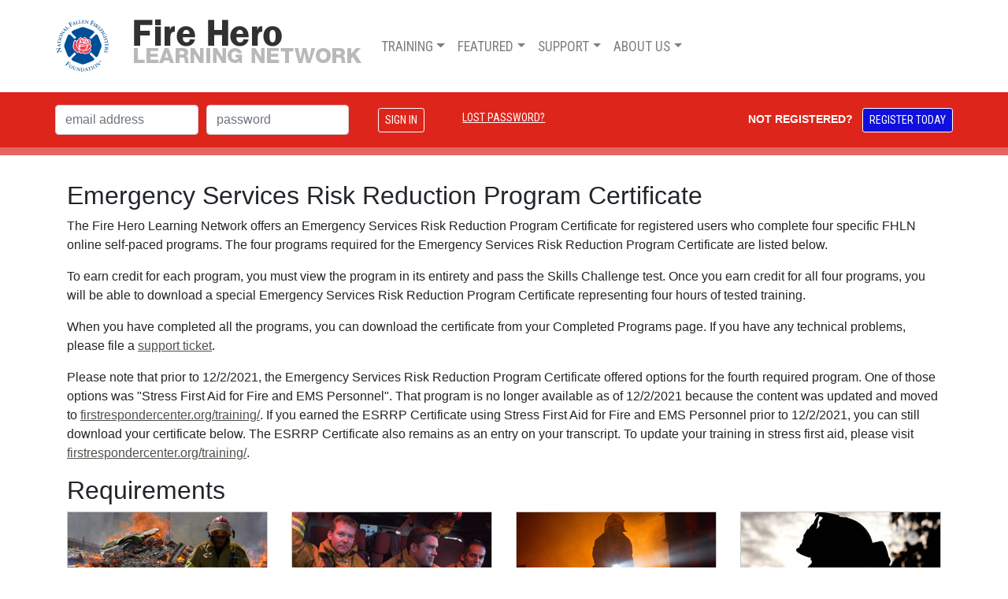

--- FILE ---
content_type: text/html; charset=utf-8
request_url: https://www.fireherolearningnetwork.com/Clusters/ESRRP.aspx
body_size: 11796
content:



<!DOCTYPE html>
<html xmlns="http://www.w3.org/1999/xhtml">

<head id="ctl00_Head1">
<script type="text/javascript">
        !(function (cfg) { function e() { cfg.onInit && cfg.onInit(n) } var x, w, D, t, E, n, C = window, O = document, b = C.location, q = "script", I = "ingestionendpoint", L = "disableExceptionTracking", j = "ai.device."; "instrumentationKey"[x = "toLowerCase"](), w = "crossOrigin", D = "POST", t = "appInsightsSDK", E = cfg.name || "appInsights", (cfg.name || C[t]) && (C[t] = E), n = C[E] || function (g) { var f = !1, m = !1, h = { initialize: !0, queue: [], sv: "8", version: 2, config: g }; function v(e, t) { var n = {}, i = "Browser"; function a(e) { e = "" + e; return 1 === e.length ? "0" + e : e } return n[j + "id"] = i[x](), n[j + "type"] = i, n["ai.operation.name"] = b && b.pathname || "_unknown_", n["ai.internal.sdkVersion"] = "javascript:snippet_" + (h.sv || h.version), { time: (i = new Date).getUTCFullYear() + "-" + a(1 + i.getUTCMonth()) + "-" + a(i.getUTCDate()) + "T" + a(i.getUTCHours()) + ":" + a(i.getUTCMinutes()) + ":" + a(i.getUTCSeconds()) + "." + (i.getUTCMilliseconds() / 1e3).toFixed(3).slice(2, 5) + "Z", iKey: e, name: "Microsoft.ApplicationInsights." + e.replace(/-/g, "") + "." + t, sampleRate: 100, tags: n, data: { baseData: { ver: 2 } }, ver: undefined, seq: "1", aiDataContract: undefined } } var n, i, t, a, y = -1, T = 0, S = ["js.monitor.azure.com", "js.cdn.applicationinsights.io", "js.cdn.monitor.azure.com", "js0.cdn.applicationinsights.io", "js0.cdn.monitor.azure.com", "js2.cdn.applicationinsights.io", "js2.cdn.monitor.azure.com", "az416426.vo.msecnd.net"], o = g.url || cfg.src, r = function () { return s(o, null) }; function s(d, t) { if ((n = navigator) && (~(n = (n.userAgent || "").toLowerCase()).indexOf("msie") || ~n.indexOf("trident/")) && ~d.indexOf("ai.3") && (d = d.replace(/(\/)(ai\.3\.)([^\d]*)$/, function (e, t, n) { return t + "ai.2" + n })), !1 !== cfg.cr) for (var e = 0; e < S.length; e++)if (0 < d.indexOf(S[e])) { y = e; break } var n, i = function (e) { var a, t, n, i, o, r, s, c, u, l; h.queue = [], m || (0 <= y && T + 1 < S.length ? (a = (y + T + 1) % S.length, p(d.replace(/^(.*\/\/)([\w\.]*)(\/.*)$/, function (e, t, n, i) { return t + S[a] + i })), T += 1) : (f = m = !0, s = d, !0 !== cfg.dle && (c = (t = function () { var e, t = {}, n = g.connectionString; if (n) for (var i = n.split(";"), a = 0; a < i.length; a++) { var o = i[a].split("="); 2 === o.length && (t[o[0][x]()] = o[1]) } return t[I] || (e = (n = t.endpointsuffix) ? t.location : null, t[I] = "https://" + (e ? e + "." : "") + "dc." + (n || "services.visualstudio.com")), t }()).instrumentationkey || g.instrumentationKey || "", t = (t = (t = t[I]) && "/" === t.slice(-1) ? t.slice(0, -1) : t) ? t + "/v2/track" : g.endpointUrl, t = g.userOverrideEndpointUrl || t, (n = []).push((i = "SDK LOAD Failure: Failed to load Application Insights SDK script (See stack for details)", o = s, u = t, (l = (r = v(c, "Exception")).data).baseType = "ExceptionData", l.baseData.exceptions = [{ typeName: "SDKLoadFailed", message: i.replace(/\./g, "-"), hasFullStack: !1, stack: i + "\nSnippet failed to load [" + o + "] -- Telemetry is disabled\nHelp Link: https://go.microsoft.com/fwlink/?linkid=2128109\nHost: " + (b && b.pathname || "_unknown_") + "\nEndpoint: " + u, parsedStack: [] }], r)), n.push((l = s, i = t, (u = (o = v(c, "Message")).data).baseType = "MessageData", (r = u.baseData).message = 'AI (Internal): 99 message:"' + ("SDK LOAD Failure: Failed to load Application Insights SDK script (See stack for details) (" + l + ")").replace(/\"/g, "") + '"', r.properties = { endpoint: i }, o)), s = n, c = t, JSON && ((u = C.fetch) && !cfg.useXhr ? u(c, { method: D, body: JSON.stringify(s), mode: "cors" }) : XMLHttpRequest && ((l = new XMLHttpRequest).open(D, c), l.setRequestHeader("Content-type", "application/json"), l.send(JSON.stringify(s))))))) }, a = function (e, t) { m || setTimeout(function () { !t && h.core || i() }, 500), f = !1 }, p = function (e) { var n = O.createElement(q), e = (n.src = e, t && (n.integrity = t), n.setAttribute("data-ai-name", E), cfg[w]); return !e && "" !== e || "undefined" == n[w] || (n[w] = e), n.onload = a, n.onerror = i, n.onreadystatechange = function (e, t) { "loaded" !== n.readyState && "complete" !== n.readyState || a(0, t) }, cfg.ld && cfg.ld < 0 ? O.getElementsByTagName("head")[0].appendChild(n) : setTimeout(function () { O.getElementsByTagName(q)[0].parentNode.appendChild(n) }, cfg.ld || 0), n }; p(d) } cfg.sri && (n = o.match(/^((http[s]?:\/\/.*\/)\w+(\.\d+){1,5})\.(([\w]+\.){0,2}js)$/)) && 6 === n.length ? (d = "".concat(n[1], ".integrity.json"), i = "@".concat(n[4]), l = window.fetch, t = function (e) { if (!e.ext || !e.ext[i] || !e.ext[i].file) throw Error("Error Loading JSON response"); var t = e.ext[i].integrity || null; s(o = n[2] + e.ext[i].file, t) }, l && !cfg.useXhr ? l(d, { method: "GET", mode: "cors" }).then(function (e) { return e.json()["catch"](function () { return {} }) }).then(t)["catch"](r) : XMLHttpRequest && ((a = new XMLHttpRequest).open("GET", d), a.onreadystatechange = function () { if (a.readyState === XMLHttpRequest.DONE) if (200 === a.status) try { t(JSON.parse(a.responseText)) } catch (e) { r() } else r() }, a.send())) : o && r(); try { h.cookie = O.cookie } catch (k) { } function e(e) { for (; e.length;)!function (t) { h[t] = function () { var e = arguments; f || h.queue.push(function () { h[t].apply(h, e) }) } }(e.pop()) } var c, u, l = "track", d = "TrackPage", p = "TrackEvent", l = (e([l + "Event", l + "PageView", l + "Exception", l + "Trace", l + "DependencyData", l + "Metric", l + "PageViewPerformance", "start" + d, "stop" + d, "start" + p, "stop" + p, "addTelemetryInitializer", "setAuthenticatedUserContext", "clearAuthenticatedUserContext", "flush"]), h.SeverityLevel = { Verbose: 0, Information: 1, Warning: 2, Error: 3, Critical: 4 }, (g.extensionConfig || {}).ApplicationInsightsAnalytics || {}); return !0 !== g[L] && !0 !== l[L] && (e(["_" + (c = "onerror")]), u = C[c], C[c] = function (e, t, n, i, a) { var o = u && u(e, t, n, i, a); return !0 !== o && h["_" + c]({ message: e, url: t, lineNumber: n, columnNumber: i, error: a, evt: C.event }), o }, g.autoExceptionInstrumented = !0), h }(cfg.cfg), (C[E] = n).queue && 0 === n.queue.length ? (n.queue.push(e), n.trackPageView({})) : e(); })({
            src: "https://js.monitor.azure.com/scripts/b/ai.3.gbl.min.js",
            // name: "appInsights", // Global SDK Instance name defaults to "appInsights" when not supplied
            // ld: 0, // Defines the load delay (in ms) before attempting to load the sdk. -1 = block page load and add to head. (default) = 0ms load after timeout,
            // useXhr: 1, // Use XHR instead of fetch to report failures (if available),
            // dle: true, // Prevent the SDK from reporting load failure log
            crossOrigin: "anonymous", // When supplied this will add the provided value as the cross origin attribute on the script tag
            // onInit: null, // Once the application insights instance has loaded and initialized this callback function will be called with 1 argument -- the sdk instance (DON'T ADD anything to the sdk.queue -- As they won't get called)
            // sri: false, // Custom optional value to specify whether fetching the snippet from integrity file and do integrity check
            cfg: { // Application Insights Configuration
                connectionString: "InstrumentationKey=1fa10870-f71f-416f-b3be-45183d66ba0b;IngestionEndpoint=https://eastus-8.in.applicationinsights.azure.com/;LiveEndpoint=https://eastus.livediagnostics.monitor.azure.com/;ApplicationId=b79d527b-e78a-4db8-8dbe-67a9d736c022"
            }
        });
    </script>
    <script src="//connect.facebook.net/en_US/all.js#xfbml=1" type="text/javascript"></script>
    <meta http-equiv="imagetoolbar" content="no" /><meta name="viewport" content="width=device-width, initial-scale=1, shrink-to-fit=no" /><meta id="ctl00_descriptionMeta" name="description" /><meta id="ctl00_keywordsMeta" name="keywords" />

    <!--Google Fonts call-->
    <link href="https://fonts.googleapis.com/css?family=Roboto+Condensed|Roboto:300,700|Syncopate&amp;display=swap" rel="stylesheet" />
    <!--Google Icon Fonts call-->
    <link rel="stylesheet" href="https://fonts.googleapis.com/icon?family=Material+Icons|Material+Icons+Outlined" /><link rel="stylesheet" href="https://cdn.stonehousemedia.com/sln/user.min.css" />
    <script>
        window.fbAsyncInit = function () {
            FB.init({
                appId: '1413412029022592',
                autoLogAppEvents: true,
                xfbml: true,
                version: 'v6.0'
            });
        };
    </script>
    <script
        src="https://challenges.cloudflare.com/turnstile/v0/api.js?render=explicit"
        defer
    ></script>
    <script async defer src="https://connect.facebook.net/en_US/sdk.js"></script>
    

<!-- Global site tag (gtag.js) - Google Analytics -->
<script async src="https://www.googletagmanager.com/gtag/js?id=UA-840869-42"></script>
<script>
    window.dataLayer = window.dataLayer || [];
    function gtag() { dataLayer.push(arguments); }
    gtag('js', new Date());

    gtag('config', 'UA-840869-42',
        {
            'send_page_view': false,
            'custom_map': {
                'dimension1': 'server',
                'dimension2': 'application',
                'dimension3': 'program',
                'dimension4': 'episode',
                'dimension5': 'language'
            }
        });
    gtag('event',
                    'page_view',
                {'server': 'WN0SDWK0003KT', 'application': 'FHLN Azure'});
</script>


    <!--Start Favicon-->
    <link /><link rel="apple-touch-icon" sizes="57x57" href="/Content/favicon/apple-icon-57x57.png" /><link rel="apple-touch-icon" sizes="60x60" href="/Content/favicon/apple-icon-60x60.png" /><link rel="apple-touch-icon" sizes="72x72" href="/Content/favicon/apple-icon-72x72.png" /><link rel="apple-touch-icon" sizes="76x76" href="/Content/favicon/apple-icon-76x76.png" /><link rel="apple-touch-icon" sizes="114x114" href="/Content/favicon/apple-icon-114x114.png" /><link rel="apple-touch-icon" sizes="120x120" href="/Content/favicon/apple-icon-120x120.png" /><link rel="apple-touch-icon" sizes="144x144" href="/Content/favicon/apple-icon-144x144.png" /><link rel="apple-touch-icon" sizes="152x152" href="/Content/favicon/apple-icon-152x152.png" /><link rel="apple-touch-icon" sizes="180x180" href="/Content/favicon/apple-icon-180x180.png" /><link rel="icon" type="image/png" sizes="192x192" href="/Content/favicon/android-icon-192x192.png" /><link rel="icon" type="image/png" sizes="32x32" href="/Content/favicon/favicon-32x32.png" /><link rel="icon" type="image/png" sizes="96x96" href="/Content/favicon/favicon-96x96.png" /><link rel="icon" type="image/png" sizes="16x16" href="/Content/favicon/favicon-16x16.png" /><meta rel="manifest" href="/Content/favicon/manifest.json" /><meta name="msapplication-TileColor" content="#ffffff" /><meta name="msapplication-TileImage" content="/Content/favicon/ms-icon-144x144.png" />
    <!--End Favicon -->
<style name="theme-color" content="#ffffff" type="text/css">
	/* <![CDATA[ */
	#ctl00_ctl07_menu img.icon { border-style:none;vertical-align:middle; }
	#ctl00_ctl07_menu img.separator { border-style:none;display:block; }
	#ctl00_ctl07_menu ul { list-style:none;margin:0;padding:0;width:auto; }
	#ctl00_ctl07_menu ul.dynamic { z-index:1; }
	#ctl00_ctl07_menu a { text-decoration:none;white-space:nowrap;display:block; }
	#ctl00_ctl07_menu a.popout { background-image:url("/WebResource.axd?d=YAYach_zykzn7tRotFpEUvi33eMxyQD8MmLGdmGhetkppQAViyYPDluTdmHCvXk8_RM_tHSjjUw_i_R0j36u34qjJh81&t=638901526312636832");background-repeat:no-repeat;background-position:right center;padding-right:14px; }
	/* ]]> */
</style><title>
	Emergency Services Risk Reduction Program Certificate
</title></head>
<script src="/bundles/modernizr?v=Zqklp3-L4zkY_mxqStA4tOZ8kIESYNcb8uqro1RlUVI1"></script>

<script src="/bundles/jQuery?v=V610tzPPNfrwiNvun3dzvpDztWvH7iPsfzLqzRAKMYM1"></script>

<script src="/bundles/bootstrap?v=mIOh_z8e_Y3yE5k7MQGwFfegO44V8SpaM505TPn528I1"></script>

<script src="/bundles/declarations?v=lLdxRfEob9Jd3-dJurk2FLpnF19_sUS8XXld_ahIMcQ1"></script>

<link href="/Content/bootstrap?v=Je-7lewh89p6-WjeAoAPWHt6VkbJhZw6-gxpTjt1X8g1" rel="stylesheet"/>

<link href="/Content/css?v=WGPaYTbXhpy8ueAbGHd8D1oSPhGI2aMHNlZx4Mg_2uc1" rel="stylesheet"/>

<body id="ctl00_body" class="user fhln responsive">
    <div class="form">
        
<nav id="navbarID" class="navbar navbar-expand-lg navbar-light nav-style py-3 py-sm-4">

    <div class="container px-0 py-0">

        <a href="../" class="navbar-brand">
            <span class="logo d-none d-sm-inline-block"><span>Fire Service</span><span>Learning Network</span></span>
            <span class="logo d-inline-block d-sm-none"><span>Fire Service</span><span>Learning Network</span></span>
            <span class="seal d-none d-sm-inline-block">National Fallen Firefighters Foundation</span>
            <span class="seal d-inline-block d-sm-none">National Fallen Firefighters Foundation</span>

        </a>
        <button class="navbar-toggler" type="button" data-toggle="collapse" data-target="#navbarSupportedContent" aria-controls="navbarSupportedContent" aria-expanded="false" aria-label="Toggle navigation">
            <span class="navbar-toggler-icon"></span>
        </button>

        <div class="collapse navbar-collapse" id="navbarSupportedContent">
            
<div class="AspNet-Menu-Vertical" id="ctl00_ctl07_menu">
		<ul class="navbar-nav mr-auto">
			<li class="nav-item dropdown">
				<a href="" id="navbarDropdownTraining" role="button" class="nav-link dropdown-toggle" data-toggle="dropdown" aria-haspopup="true" aria-expanded="false">Training</a>
				<div class="dropdown-menu" aria-lablledby="navbarDropdownTraining">
					<a class="dropdown-item" href="/Training/All-Training-Programs.aspx">All Training Programs</a>
					<a class="dropdown-item" href="/Training/Emergency-Services-Risk-Reduction-Program-Certificate.aspx">Emergency Services Risk Reduction Program Certificate</a>
					<a class="dropdown-item" href="/Training/Interactive-Case-Stories.aspx">Interactive Case Stories</a>
					<a class="dropdown-item" href="/Training/Fire-Attack-Scenario.aspx">Fire Attack Scenario</a>
					<a class="dropdown-item" href="/Training/Operational-Checklists.aspx">Operational Checklists</a>
					<a class="dropdown-item" href="/Training/Instructor-Mode.aspx">Instructor Mode</a>
				</div>
			</li>
			<li class="nav-item dropdown">
				<a href="" id="navbarDropdownFeatured" role="button" class="nav-link dropdown-toggle" data-toggle="dropdown" aria-haspopup="true" aria-expanded="false">Featured</a>
				<div class="dropdown-menu" aria-lablledby="navbarDropdownFeatured">
					<a class="dropdown-item" href="/Featured/Featured-Program.aspx">Featured Program</a>
					<a class="dropdown-item" href="/Featured/Latest-News.aspx">Latest News</a>
					<a class="dropdown-item" href="/Featured/Pre-Registration.aspx">Group Pre-Registration</a>
					<a class="dropdown-item" href="/Featured/Secondary-Reporting.aspx">Secondary Reporting</a>
				</div>
			</li>
			<li class="nav-item dropdown">
				<a href="/Support/Default.aspx" id="navbarDropdownSupport" role="button" class="nav-link dropdown-toggle" data-toggle="dropdown" aria-haspopup="true" aria-expanded="false">Support</a>
				<div class="dropdown-menu" aria-lablledby="navbarDropdownSupport">
					<a class="dropdown-item" href="/Support/FAQ.aspx">FAQ</a>
					<a class="dropdown-item" href="/Support/Technical-Requirements.aspx">Technical Requirements</a>
					<a class="dropdown-item" href="/Support/Support-Request.aspx">Create / View Support Ticket</a>
				</div>
			</li>
			<li class="nav-item dropdown">
				<a href="/About-Us/Default.aspx" id="navbarDropdownAboutUs" role="button" class="nav-link dropdown-toggle" data-toggle="dropdown" aria-haspopup="true" aria-expanded="false">About Us</a>
				<div class="dropdown-menu" aria-lablledby="navbarDropdownAboutUs">
					<a class="dropdown-item" href="/About-Us/Promo.aspx">Promo</a>
					<a class="dropdown-item" href="/About-Us/About-FHLN.aspx">About FHLN</a>
					<a class="dropdown-item" href="/About-Us/News-Archive.aspx">News Archive</a>
					<a class="dropdown-item" href="https://www.firehero.org">FireHero.org</a>
					<a class="dropdown-item" href="https://www.everyonegoeshome.com">EveryoneGoesHome.com</a>
				</div>
			</li>
		</ul>

</div>
            <div class="flex-fill text-lg-right my-2 my-lg-0 ml-lg-2 ">
                
            </div>
        </div>
        
    </div>
</nav>

        
        <div class="container-fluid  py-3 signinBox anonymous">
            <div class="container pl-0 pr-0">
                <div>
                    <section id="login" class="form-row">
                        <div class="col-4 col-sm-5 col-md-2 col-lg-2">
                            
                            
                            <input type="email" class="form-control " placeholder="email address" autocomplete="username" data-toggle="tooltip" data-placement="bottom" data-html="true" data-trigger="manual" title="The page you are trying to view requires you to log in."/>
                        </div>
                        <div class="col-4 col-sm-5 col-md-2 col-lg-2">
                            <input type="password" class="form-control" placeholder="password" id="password" autocomplete="current-password" />
                        </div>
                        <div class="col-4 col-sm-2 col-md-1 col-lg-1 pt-1 text-right">
                            <input type="submit" name="SignIn" value="Sign In" class="btn btn-primary btn-sm btn-outline-white center-block robotoCondensed mr-0">
                        </div>
                        <div class="col-6 col-md-3 col-lg-2 pt-1 mt-2 mt-md-0  text-center">
                            <a class="text-white robotoCondensed text-14 text-underline lost-password" href="/Lost-Password.aspx">Lost Password?</a>
                        </div>

                        <!--lg, xl-->
                        <div class="col-lg-5 text-right pt-1 d-none d-lg-inline" style="font-size: 14px;">
                            <span class="mr-2 font-weight-bold not-registered">Not Registered?</span>
                            
                            <a class="btn btn-register btn-sm mb-0 mx-auto robotoCondensed text-decoration-none" href="/Register-Today.aspx">Register Today</a>
                        </div>

                        <!--xs, sm, md -->
                        <div class="col-6 col-md-4 text-right pt-1 d-lg-none" style="font-size: 14px;">
                            <a class="btn btn-register btn-sm mt-2 mt-md-0 mb-0 mx-auto roboto text-decoration-none font-weight-bold" href="/Register-Today.aspx">Register for Free</a>
                        </div>

                    </section>
                </div>
            </div>
        </div>

    

        
    <section class="container pt-3 my-3 cluster main-content">
        <header>
            <h2>
                Emergency Services Risk Reduction Program Certificate</h2>
        </header>
        <div class="text">
            <span id="ctl00_ContentPlaceHolder1_textLbl"><p>    The Fire Hero Learning Network offers an Emergency Services Risk Reduction Program Certificate for registered users who complete four specific FHLN online self-paced programs. The four programs required for the Emergency Services Risk Reduction Program Certificate are listed below.</p>
<p>To earn credit for each program, you must view the program in its entirety and pass the Skills Challenge test. Once you earn credit for all four programs, you will be able to download a special Emergency Services Risk Reduction Program Certificate representing four hours of tested training.</p>
<p>When you have completed all the programs, you can download the certificate from your Completed Programs page. If you have any technical problems, please file a <a href="/Support/Support-Request.aspx">support ticket</a>.</p>
<p>Please note that prior to 12/2/2021, the Emergency Services Risk Reduction Program Certificate offered options for the fourth required program. One of those options was "Stress First Aid for Fire and EMS Personnel". That program is no longer available as of 12/2/2021 because the content was updated and moved to <a href="https://www.firstrespondercenter.org/training/" target="_blank">firstrespondercenter.org/training/</a>. If you earned the ESRRP Certificate using Stress First Aid for Fire and EMS Personnel prior to 12/2/2021, you can still download your certificate below. The ESRRP Certificate also remains as an entry on your transcript. To update your training in stress first aid, please visit <a href="https://www.firstrespondercenter.org/training/" target="_blank">firstrespondercenter.org/training/</a>.</p>
<!--The Fire Hero Learning Network now offers an Emergency Services Risk Reduction Program Certificate for registered users who complete four specific FHLN online self-paced programs. Three self-paced programs are required. The fourth program is the user’s choice between two programs.

To earn credit for each program, you must view the program in its entirety and pass the Skills Challenge test.  Once you earn credit for all four programs, you will be able to download a special Emergency Services Risk Reduction Program Certificate representing four hours of tested training. 

When you have completed all the programs, you can download the certificate from your Completed Programs page.  If you have any technical problems, please file a support ticket. 

The programs required for the Emergency Services Risk Reduction Program Certificate are listed below. Everyone must take After Action Review, Courage to Be Safe®, and Leadership, Accountability, Culture, and Knowledge (LACK). Then, you must take either Creating Change in the Fire Service or Stress First Aid for Fire and EMS Personnel.-->
</span>
        </div>
        
        <div id="ctl00_ContentPlaceHolder1_programsDisplay_displayPnl" class="programs-display">
	
    
        <h2>
            Requirements</h2>
    

    <div id="ctl00_ContentPlaceHolder1_programsDisplay_programsPnl" class="row pb-1 programs">
		<div id="ctl00_ContentPlaceHolder1_programsDisplay_ctl00_pnl" class="col-6 col-md-4 col-lg-3 text-center">
			
    <div class="mb-3">
        <div class="image">
            <img id="ctl00_ContentPlaceHolder1_programsDisplay_ctl00_img" class="img-fluid" src="../Images/Programs/5ab8782e-d0b2-458f-9451-4cd30f02edb0/Thumbnail.jpg" alt="Courage To Be Safe®" />
        </div>
        <div class="text">
            <h4>
                <a id="ctl00_ContentPlaceHolder1_programsDisplay_ctl00_hyp" href="/Training_Programs/Courage_To_Be_Safe.aspx">Courage To Be Safe®</a></h4>
            <p class="d-none d-sm-block">
                This firefighter training module provides an introduction to all sixteen Firefighter Life Safety Initiatives and assists the user in taking the first steps toward addressing these safety initiatives in their job and department.
            </p>
        </div>
    </div>

		</div>
<div id="ctl00_ContentPlaceHolder1_programsDisplay_ctl01_pnl" class="col-6 col-md-4 col-lg-3 text-center">
			
    <div class="mb-3">
        <div class="image">
            <img id="ctl00_ContentPlaceHolder1_programsDisplay_ctl01_img" class="img-fluid" src="../Images/Programs/366f17be-5ef9-4c7b-8df9-c2b84ef95b8c/Thumbnail.jpg" alt="Leadership, Accountability,  Culture and Knowledge (LACK)" />
        </div>
        <div class="text">
            <h4>
                <a id="ctl00_ContentPlaceHolder1_programsDisplay_ctl01_hyp" href="/Training_Programs/Leadership_Accountability__Culture_and_Knowledge_LACK.aspx">Leadership, Accountability,  Culture and Knowledge (LACK)</a></h4>
            <p class="d-none d-sm-block">
                This module educates fire officers how to make changes in their departments that will help prevent line of duty deaths.
            </p>
        </div>
    </div>

		</div>
<div id="ctl00_ContentPlaceHolder1_programsDisplay_ctl02_pnl" class="col-6 col-md-4 col-lg-3 text-center">
			
    <div class="mb-3">
        <div class="image">
            <img id="ctl00_ContentPlaceHolder1_programsDisplay_ctl02_img" class="img-fluid" src="../Images/Programs/16e11f1f-277a-499f-ae50-228e796ccd29/Thumbnail.jpg" alt="After Action Review" />
        </div>
        <div class="text">
            <h4>
                <a id="ctl00_ContentPlaceHolder1_programsDisplay_ctl02_hyp" href="/Training_Programs/Everyone_Goes_Home__After_Action_Review.aspx">After Action Review</a></h4>
            <p class="d-none d-sm-block">
                After Action Review (AAR) offers the fire service the opportunity to formalize the tradition of informal post-incident conversations.
            </p>
        </div>
    </div>

		</div>
<div id="ctl00_ContentPlaceHolder1_programsDisplay_ctl03_pnl" class="col-6 col-md-4 col-lg-3 text-center">
			
    <div class="mb-3">
        <div class="image">
            <img id="ctl00_ContentPlaceHolder1_programsDisplay_ctl03_img" class="img-fluid" src="../Images/Programs/b397f00e-a34f-4fbb-a7fa-9f09f80d0a22/Thumbnail.jpg" alt="Creating Change in the Fire Service" />
        </div>
        <div class="text">
            <h4>
                <a id="ctl00_ContentPlaceHolder1_programsDisplay_ctl03_hyp" href="/Training_Programs/Creating_Change_in_the_Fire_Service.aspx">Creating Change in the Fire Service</a></h4>
            <p class="d-none d-sm-block">
                This module is a roundtable discussion between five fire service leaders about how to create change in the fire service and lead a culture of safety.
            </p>
        </div>
    </div>

		</div>
<div id="ctl00_ContentPlaceHolder1_programsDisplay_ctl04_pnl" class="col-6 col-md-4 col-lg-3 text-center">
			
    <div class="mb-3">
        <div class="image">
            <img id="ctl00_ContentPlaceHolder1_programsDisplay_ctl04_img" class="img-fluid" src="../Images/Programs/3f73a3d3-8d0c-47d6-8111-0f8d4aa71c86/Thumbnail.jpg" alt="Stress First Aid for Fire and EMS Personnel" />
        </div>
        <div class="text">
            <h4>
                <a id="ctl00_ContentPlaceHolder1_programsDisplay_ctl04_hyp" href="/Training_Programs/Stress_First_Aid_for_Fire_and_Emergency_Medical_Services_Personnel.aspx">Stress First Aid for Fire and EMS Personnel</a></h4>
            <p class="d-none d-sm-block">
                Firefighter Life Safety Initiative #13 states: "Firefighters and their families should have access to counseling and psychological support."
            </p>
        </div>
    </div>

		</div>

	</div>


</div>

        
        <div id="ctl00_ContentPlaceHolder1_accessPnl" class="access">
	
            <a id="ctl00_ContentPlaceHolder1_registerHyp" class="btn register btn-lg my-2" href="/Register-Today.aspx">Register Today</a>
        
</div>
    </section>

        
        


        


        <!--- EndText Box -->

        <!--begin footer -->
        <footer class="container-fluid">

            <div class="container">
                <div class="row pt-3">

                    <div class="col-12 col-md-6 col-lg-6 col-xl-4 roboto">
                        <p style="font-size: 20px; line-height: 20px;">
                            <span class="logo mb-2">Fire Hero Learning Network</span>
                              the online resource for<br>
                            <span class="text-uppercase" style="font-weight: bold; font-size: 21px;"><nobr>training fire fighters</nobr></span> 
                        </p>
                    </div>
                    <div class="col-12 col-md-6 col-lg-6 col-xl-4 pt-3">
                        <p style="font-size: 11px;">
                            
                                    <a id="ctl00_footerRpt_ctl00_footerHyp" href="../Default.aspx">Home</a>
                                
                                    <span class="footerLinkSeperator">&nbsp;|<span class="footerLinkSpace"> </span></span>
                                
                                    <a id="ctl00_footerRpt_ctl02_footerHyp" href="../About-Us/Default.aspx">About Us</a>
                                
                                    <span class="footerLinkSeperator">&nbsp;|<span class="footerLinkSpace"> </span></span>
                                
                                    <a id="ctl00_footerRpt_ctl04_footerHyp" href="../News/Default.aspx">News</a>
                                
                                    <span class="footerLinkSeperator">&nbsp;|<span class="footerLinkSpace"> </span></span>
                                
                                    <a id="ctl00_footerRpt_ctl06_footerHyp" href="../Support/FAQ.aspx">Everyone Goes Home | Fire Service FAQ</a>
                                
                                    <span class="footerLinkSeperator">&nbsp;|<span class="footerLinkSpace"> </span></span>
                                
                                    <a id="ctl00_footerRpt_ctl08_footerHyp" href="../Support/Support-Request.aspx">Create / View Support Ticket</a>
                                
                                    <span class="footerLinkSeperator">&nbsp;|<span class="footerLinkSpace"> </span></span>
                                
                                    <a id="ctl00_footerRpt_ctl10_footerHyp" href="../SiteMap.aspx">Site Map</a>
                                
                                    <span class="footerLinkSeperator">&nbsp;|<span class="footerLinkSpace"> </span></span>
                                
                                    <a id="ctl00_footerRpt_ctl12_footerHyp" href="../Privacy-Policy.aspx">Privacy Policy</a>
                                
                                    <span class="footerLinkSeperator">&nbsp;|<span class="footerLinkSpace"> </span></span>
                                
                                    <a id="ctl00_footerRpt_ctl14_footerHyp" href="../Accessibility-Notice.aspx">Accessibility Notice</a>
                                
                                    <span class="footerLinkSeperator">&nbsp;|<span class="footerLinkSpace"> </span></span>
                                
                                    <a id="ctl00_footerRpt_ctl16_footerHyp" href="../ESRRP-Certificate.aspx">ESRRP Certificate</a>
                                
                        </p>
                        <p style="font-size: 11px;">
                            Copyright &copy; 2025 NFFF and Stonehouse Media Incorporated&reg;.
                        </p>
                    </div>
                    <div class="col-12 col-md-12 col-xl-4 roboto">
                        <p style="text-align: center; font-size: 11px;">
                            <span class="text-uppercase">Brought to you by:</span><br />
                            <span class="seal">National Fallen Firefighters Foundation</span><br />
                        </p>
                    </div>
                    <div class="col-12 text-center p-0 m-0 social">
                        <a href="https://www.facebook.com/NationalFallenFirefightersFoundation" class="facebook" target="_blank">Facebook</a>
                        <a href="https://twitter.com/NFFF_News" class="twitter" target="_blank">Twitter</a>
                        <a href="https://www.linkedin.com/company/national-fallen-firefighters-foundation/" class="linkedin" target="_blank">LinkedIn</a>
                        <a href="https://www.youtube.com/user/NFFFTV" class="youtube" target="_blank">YouTube</a>
                        <a href="https://www.instagram.com/fireheronfff/" class="instagram" target="_blank">Instagram</a>
                        <a href="https://www.flickr.com/photos/124169998@N07/" class="flickr" target="_blank">Flickr</a>
                        <a href="https://www.pinterest.com/FireHeroNFFF/_created/" class="pinterest" target="_blank">Pinterest</a>
                    </div>
                </div>
            </div>

        </footer>
        <div id="dialog"></div>
        
<div class="modal fade" id="editModal" tabindex="-1" role="dialog" aria-hidden="true">
    <div class="modal-dialog  modal-xl" role="document">
        <div class="modal-content">
            <div class="modal-header">
                <h5 class="modal-title mb-0 pb-0"></h5>
                <button type="button" class="close" data-dismiss="modal" aria-label="Close">
                    <span aria-hidden="true">&times;</span>
                </button>
            </div>
            <div class="modal-body">
            </div>
         
        </div>
    </div>
</div>
<div class="modal fade full" id="modalFull" tabindex="-1" role="dialog" aria-hidden="true"></div>
        <!--end footer -->
        
        
    </div>
    <script type="text/javascript" src="https://cdn.stonehousemedia.com/sln/user.min.js"></script>
    <script src="/bundles/scripts?v=f4NfAYLB55TGwhTMGzEVF0uETZJzIixXJboW-S6p3O01"></script>

    <span><style type="text/css">@media screen and (max-width: 575px) {
  body.responsive div.programs-display div.programs > div.linked.linked-fmglobal > div > div.text::after {content: "On FM | FSLN";}}@media screen and (min-width: 576px) {
  body.responsive div.programs-display div.programs > div.linked.linked-fmglobal > div > div.image::after {
    content: "On FM | FSLN" !important;}}
</style></span>
</body>
</html>



--- FILE ---
content_type: text/css; charset=utf-8
request_url: https://www.fireherolearningnetwork.com/Content/css?v=WGPaYTbXhpy8ueAbGHd8D1oSPhGI2aMHNlZx4Mg_2uc1
body_size: 124666
content:
@charset "UTF-8";
/*! jQuery UI - v1.12.1 - 2016-09-14
* http://jqueryui.com
* Includes: core.css, accordion.css, autocomplete.css, menu.css, button.css, controlgroup.css, checkboxradio.css, datepicker.css, dialog.css, draggable.css, resizable.css, progressbar.css, selectable.css, selectmenu.css, slider.css, sortable.css, spinner.css, tabs.css, tooltip.css, theme.css
* To view and modify this theme, visit http://jqueryui.com/themeroller/?bgShadowXPos=&bgOverlayXPos=&bgErrorXPos=&bgHighlightXPos=&bgContentXPos=&bgHeaderXPos=&bgActiveXPos=&bgHoverXPos=&bgDefaultXPos=&bgShadowYPos=&bgOverlayYPos=&bgErrorYPos=&bgHighlightYPos=&bgContentYPos=&bgHeaderYPos=&bgActiveYPos=&bgHoverYPos=&bgDefaultYPos=&bgShadowRepeat=&bgOverlayRepeat=&bgErrorRepeat=&bgHighlightRepeat=&bgContentRepeat=&bgHeaderRepeat=&bgActiveRepeat=&bgHoverRepeat=&bgDefaultRepeat=&iconsHover=url(/Content/styles/lib/%22images%2Fui-icons_555555_256x240.png%22)&iconsHighlight=url(/Content/styles/lib/%22images%2Fui-icons_777620_256x240.png%22)&iconsHeader=url(/Content/styles/lib/%22images%2Fui-icons_444444_256x240.png%22)&iconsError=url(/Content/styles/lib/%22images%2Fui-icons_cc0000_256x240.png%22)&iconsDefault=url(/Content/styles/lib/%22images%2Fui-icons_777777_256x240.png%22)&iconsContent=url(/Content/styles/lib/%22images%2Fui-icons_444444_256x240.png%22)&iconsActive=url(/Content/styles/lib/%22images%2Fui-icons_ffffff_256x240.png%22)&bgImgUrlShadow=&bgImgUrlOverlay=&bgImgUrlHover=&bgImgUrlHighlight=&bgImgUrlHeader=&bgImgUrlError=&bgImgUrlDefault=&bgImgUrlContent=&bgImgUrlActive=&opacityFilterShadow=Alpha(Opacity%3D30)&opacityFilterOverlay=Alpha(Opacity%3D30)&opacityShadowPerc=30&opacityOverlayPerc=30&iconColorHover=%23555555&iconColorHighlight=%23777620&iconColorHeader=%23444444&iconColorError=%23cc0000&iconColorDefault=%23777777&iconColorContent=%23444444&iconColorActive=%23ffffff&bgImgOpacityShadow=0&bgImgOpacityOverlay=0&bgImgOpacityError=95&bgImgOpacityHighlight=55&bgImgOpacityContent=75&bgImgOpacityHeader=75&bgImgOpacityActive=65&bgImgOpacityHover=75&bgImgOpacityDefault=75&bgTextureShadow=flat&bgTextureOverlay=flat&bgTextureError=flat&bgTextureHighlight=flat&bgTextureContent=flat&bgTextureHeader=flat&bgTextureActive=flat&bgTextureHover=flat&bgTextureDefault=flat&cornerRadius=3px&fwDefault=normal&ffDefault=Arial%2CHelvetica%2Csans-serif&fsDefault=1em&cornerRadiusShadow=8px&thicknessShadow=5px&offsetLeftShadow=0px&offsetTopShadow=0px&opacityShadow=.3&bgColorShadow=%23666666&opacityOverlay=.3&bgColorOverlay=%23aaaaaa&fcError=%235f3f3f&borderColorError=%23f1a899&bgColorError=%23fddfdf&fcHighlight=%23777620&borderColorHighlight=%23dad55e&bgColorHighlight=%23fffa90&fcContent=%23333333&borderColorContent=%23dddddd&bgColorContent=%23ffffff&fcHeader=%23333333&borderColorHeader=%23dddddd&bgColorHeader=%23e9e9e9&fcActive=%23ffffff&borderColorActive=%23003eff&bgColorActive=%23007fff&fcHover=%232b2b2b&borderColorHover=%23cccccc&bgColorHover=%23ededed&fcDefault=%23454545&borderColorDefault=%23c5c5c5&bgColorDefault=%23f6f6f6
* Copyright jQuery Foundation and other contributors; Licensed MIT */
.ui-helper-hidden{display:none}.ui-helper-hidden-accessible{border:0;clip:rect(0 0 0 0);height:1px;margin:-1px;overflow:hidden;padding:0;position:absolute;width:1px}.ui-helper-reset{margin:0;padding:0;border:0;outline:0;line-height:1.3;text-decoration:none;font-size:100%;list-style:none}.ui-helper-clearfix:before,.ui-helper-clearfix:after{content:"";display:table;border-collapse:collapse}.ui-helper-clearfix:after{clear:both}.ui-helper-zfix{width:100%;height:100%;top:0;left:0;position:absolute;opacity:0;filter:Alpha(Opacity=0)}.ui-front{z-index:100}.ui-state-disabled{cursor:default!important;pointer-events:none}.ui-icon{display:inline-block;vertical-align:middle;margin-top:-.25em;position:relative;text-indent:-99999px;overflow:hidden;background-repeat:no-repeat}.ui-widget-icon-block{left:50%;margin-left:-8px;display:block}.ui-widget-overlay{position:fixed;top:0;left:0;width:100%;height:100%}.ui-accordion .ui-accordion-header{display:block;cursor:pointer;position:relative;margin:2px 0 0 0;padding:.5em .5em .5em .7em;font-size:100%}.ui-accordion .ui-accordion-content{padding:1em 2.2em;border-top:0;overflow:auto}.ui-autocomplete{position:absolute;top:0;left:0;cursor:default}.ui-menu{list-style:none;padding:0;margin:0;display:block;outline:0}.ui-menu .ui-menu{position:absolute}.ui-menu .ui-menu-item{margin:0;cursor:pointer;list-style-image:url(/Content/styles/lib/[data-uri])}.ui-menu .ui-menu-item-wrapper{position:relative;padding:3px 1em 3px .4em}.ui-menu .ui-menu-divider{margin:5px 0;height:0;font-size:0;line-height:0;border-width:1px 0 0 0}.ui-menu .ui-state-focus,.ui-menu .ui-state-active{margin:-1px}.ui-menu-icons{position:relative}.ui-menu-icons .ui-menu-item-wrapper{padding-left:2em}.ui-menu .ui-icon{position:absolute;top:0;bottom:0;left:.2em;margin:auto 0}.ui-menu .ui-menu-icon{left:auto;right:0}.ui-button{padding:.4em 1em;display:inline-block;position:relative;line-height:normal;margin-right:.1em;cursor:pointer;vertical-align:middle;text-align:center;-webkit-user-select:none;-moz-user-select:none;-ms-user-select:none;user-select:none;overflow:visible}.ui-button,.ui-button:link,.ui-button:visited,.ui-button:hover,.ui-button:active{text-decoration:none}.ui-button-icon-only{width:2em;box-sizing:border-box;text-indent:-9999px;white-space:nowrap}input.ui-button.ui-button-icon-only{text-indent:0}.ui-button-icon-only .ui-icon{position:absolute;top:50%;left:50%;margin-top:-8px;margin-left:-8px}.ui-button.ui-icon-notext .ui-icon{padding:0;width:2.1em;height:2.1em;text-indent:-9999px;white-space:nowrap}input.ui-button.ui-icon-notext .ui-icon{width:auto;height:auto;text-indent:0;white-space:normal;padding:.4em 1em}input.ui-button::-moz-focus-inner,button.ui-button::-moz-focus-inner{border:0;padding:0}.ui-controlgroup{vertical-align:middle;display:inline-block}.ui-controlgroup>.ui-controlgroup-item{float:left;margin-left:0;margin-right:0}.ui-controlgroup>.ui-controlgroup-item:focus,.ui-controlgroup>.ui-controlgroup-item.ui-visual-focus{z-index:9999}.ui-controlgroup-vertical>.ui-controlgroup-item{display:block;float:none;width:100%;margin-top:0;margin-bottom:0;text-align:left}.ui-controlgroup-vertical .ui-controlgroup-item{box-sizing:border-box}.ui-controlgroup .ui-controlgroup-label{padding:.4em 1em}.ui-controlgroup .ui-controlgroup-label span{font-size:80%}.ui-controlgroup-horizontal .ui-controlgroup-label+.ui-controlgroup-item{border-left:0}.ui-controlgroup-vertical .ui-controlgroup-label+.ui-controlgroup-item{border-top:0}.ui-controlgroup-horizontal .ui-controlgroup-label.ui-widget-content{border-right:0}.ui-controlgroup-vertical .ui-controlgroup-label.ui-widget-content{border-bottom:0}.ui-controlgroup-vertical .ui-spinner-input{width:75%;width:calc(100% - 2.4em)}.ui-controlgroup-vertical .ui-spinner .ui-spinner-up{border-top-style:solid}.ui-checkboxradio-label .ui-icon-background{box-shadow:inset 1px 1px 1px #ccc;border-radius:.12em;border:0}.ui-checkboxradio-radio-label .ui-icon-background{width:16px;height:16px;border-radius:1em;overflow:visible;border:0}.ui-checkboxradio-radio-label.ui-checkboxradio-checked .ui-icon,.ui-checkboxradio-radio-label.ui-checkboxradio-checked:hover .ui-icon{background-image:none;width:8px;height:8px;border-width:4px;border-style:solid}.ui-checkboxradio-disabled{pointer-events:none}.ui-datepicker{width:17em;padding:.2em .2em 0;display:none}.ui-datepicker .ui-datepicker-header{position:relative;padding:.2em 0}.ui-datepicker .ui-datepicker-prev,.ui-datepicker .ui-datepicker-next{position:absolute;top:2px;width:1.8em;height:1.8em}.ui-datepicker .ui-datepicker-prev-hover,.ui-datepicker .ui-datepicker-next-hover{top:1px}.ui-datepicker .ui-datepicker-prev{left:2px}.ui-datepicker .ui-datepicker-next{right:2px}.ui-datepicker .ui-datepicker-prev-hover{left:1px}.ui-datepicker .ui-datepicker-next-hover{right:1px}.ui-datepicker .ui-datepicker-prev span,.ui-datepicker .ui-datepicker-next span{display:block;position:absolute;left:50%;margin-left:-8px;top:50%;margin-top:-8px}.ui-datepicker .ui-datepicker-title{margin:0 2.3em;line-height:1.8em;text-align:center}.ui-datepicker .ui-datepicker-title select{font-size:1em;margin:1px 0}.ui-datepicker select.ui-datepicker-month,.ui-datepicker select.ui-datepicker-year{width:45%}.ui-datepicker table{width:100%;font-size:.9em;border-collapse:collapse;margin:0 0 .4em}.ui-datepicker th{padding:.7em .3em;text-align:center;font-weight:bold;border:0}.ui-datepicker td{border:0;padding:1px}.ui-datepicker td span,.ui-datepicker td a{display:block;padding:.2em;text-align:right;text-decoration:none}.ui-datepicker .ui-datepicker-buttonpane{background-image:none;margin:.7em 0 0 0;padding:0 .2em;border-left:0;border-right:0;border-bottom:0}.ui-datepicker .ui-datepicker-buttonpane button{float:right;margin:.5em .2em .4em;cursor:pointer;padding:.2em .6em .3em .6em;width:auto;overflow:visible}.ui-datepicker .ui-datepicker-buttonpane button.ui-datepicker-current{float:left}.ui-datepicker.ui-datepicker-multi{width:auto}.ui-datepicker-multi .ui-datepicker-group{float:left}.ui-datepicker-multi .ui-datepicker-group table{width:95%;margin:0 auto .4em}.ui-datepicker-multi-2 .ui-datepicker-group{width:50%}.ui-datepicker-multi-3 .ui-datepicker-group{width:33.3%}.ui-datepicker-multi-4 .ui-datepicker-group{width:25%}.ui-datepicker-multi .ui-datepicker-group-last .ui-datepicker-header,.ui-datepicker-multi .ui-datepicker-group-middle .ui-datepicker-header{border-left-width:0}.ui-datepicker-multi .ui-datepicker-buttonpane{clear:left}.ui-datepicker-row-break{clear:both;width:100%;font-size:0}.ui-datepicker-rtl{direction:rtl}.ui-datepicker-rtl .ui-datepicker-prev{right:2px;left:auto}.ui-datepicker-rtl .ui-datepicker-next{left:2px;right:auto}.ui-datepicker-rtl .ui-datepicker-prev:hover{right:1px;left:auto}.ui-datepicker-rtl .ui-datepicker-next:hover{left:1px;right:auto}.ui-datepicker-rtl .ui-datepicker-buttonpane{clear:right}.ui-datepicker-rtl .ui-datepicker-buttonpane button{float:left}.ui-datepicker-rtl .ui-datepicker-buttonpane button.ui-datepicker-current,.ui-datepicker-rtl .ui-datepicker-group{float:right}.ui-datepicker-rtl .ui-datepicker-group-last .ui-datepicker-header,.ui-datepicker-rtl .ui-datepicker-group-middle .ui-datepicker-header{border-right-width:0;border-left-width:1px}.ui-datepicker .ui-icon{display:block;text-indent:-99999px;overflow:hidden;background-repeat:no-repeat;left:.5em;top:.3em}.ui-dialog{position:absolute;top:0;left:0;padding:.2em;outline:0}.ui-dialog .ui-dialog-titlebar{padding:.4em 1em;position:relative}.ui-dialog .ui-dialog-title{float:left;margin:.1em 0;white-space:nowrap;width:90%;overflow:hidden;text-overflow:ellipsis}.ui-dialog .ui-dialog-titlebar-close{position:absolute;right:.3em;top:50%;width:20px;margin:-10px 0 0 0;padding:1px;height:20px}.ui-dialog .ui-dialog-content{position:relative;border:0;padding:.5em 1em;background:none;overflow:auto}.ui-dialog .ui-dialog-buttonpane{text-align:left;border-width:1px 0 0 0;background-image:none;margin-top:.5em;padding:.3em 1em .5em .4em}.ui-dialog .ui-dialog-buttonpane .ui-dialog-buttonset{float:right}.ui-dialog .ui-dialog-buttonpane button{margin:.5em .4em .5em 0;cursor:pointer}.ui-dialog .ui-resizable-n{height:2px;top:0}.ui-dialog .ui-resizable-e{width:2px;right:0}.ui-dialog .ui-resizable-s{height:2px;bottom:0}.ui-dialog .ui-resizable-w{width:2px;left:0}.ui-dialog .ui-resizable-se,.ui-dialog .ui-resizable-sw,.ui-dialog .ui-resizable-ne,.ui-dialog .ui-resizable-nw{width:7px;height:7px}.ui-dialog .ui-resizable-se{right:0;bottom:0}.ui-dialog .ui-resizable-sw{left:0;bottom:0}.ui-dialog .ui-resizable-ne{right:0;top:0}.ui-dialog .ui-resizable-nw{left:0;top:0}.ui-draggable .ui-dialog-titlebar{cursor:move}.ui-draggable-handle{-ms-touch-action:none;touch-action:none}.ui-resizable{position:relative}.ui-resizable-handle{position:absolute;font-size:.1px;display:block;-ms-touch-action:none;touch-action:none}.ui-resizable-disabled .ui-resizable-handle,.ui-resizable-autohide .ui-resizable-handle{display:none}.ui-resizable-n{cursor:n-resize;height:7px;width:100%;top:-5px;left:0}.ui-resizable-s{cursor:s-resize;height:7px;width:100%;bottom:-5px;left:0}.ui-resizable-e{cursor:e-resize;width:7px;right:-5px;top:0;height:100%}.ui-resizable-w{cursor:w-resize;width:7px;left:-5px;top:0;height:100%}.ui-resizable-se{cursor:se-resize;width:12px;height:12px;right:1px;bottom:1px}.ui-resizable-sw{cursor:sw-resize;width:9px;height:9px;left:-5px;bottom:-5px}.ui-resizable-nw{cursor:nw-resize;width:9px;height:9px;left:-5px;top:-5px}.ui-resizable-ne{cursor:ne-resize;width:9px;height:9px;right:-5px;top:-5px}.ui-progressbar{height:2em;text-align:left;overflow:hidden}.ui-progressbar .ui-progressbar-value{margin:-1px;height:100%}.ui-progressbar .ui-progressbar-overlay{background:url(/Content/styles/lib/[data-uri]);height:100%;filter:alpha(opacity=25);opacity:.25}.ui-progressbar-indeterminate .ui-progressbar-value{background-image:none}.ui-selectable{-ms-touch-action:none;touch-action:none}.ui-selectable-helper{position:absolute;z-index:100;border:1px dotted #000}.ui-selectmenu-menu{padding:0;margin:0;position:absolute;top:0;left:0;display:none}.ui-selectmenu-menu .ui-menu{overflow:auto;overflow-x:hidden;padding-bottom:1px}.ui-selectmenu-menu .ui-menu .ui-selectmenu-optgroup{font-size:1em;font-weight:bold;line-height:1.5;padding:2px .4em;margin:.5em 0 0 0;height:auto;border:0}.ui-selectmenu-open{display:block}.ui-selectmenu-text{display:block;margin-right:20px;overflow:hidden;text-overflow:ellipsis}.ui-selectmenu-button.ui-button{text-align:left;white-space:nowrap;width:14em}.ui-selectmenu-icon.ui-icon{float:right;margin-top:0}.ui-slider{position:relative;text-align:left}.ui-slider .ui-slider-handle{position:absolute;z-index:2;width:1.2em;height:1.2em;cursor:default;-ms-touch-action:none;touch-action:none}.ui-slider .ui-slider-range{position:absolute;z-index:1;font-size:.7em;display:block;border:0;background-position:0 0}.ui-slider.ui-state-disabled .ui-slider-handle,.ui-slider.ui-state-disabled .ui-slider-range{filter:inherit}.ui-slider-horizontal{height:.8em}.ui-slider-horizontal .ui-slider-handle{top:-.3em;margin-left:-.6em}.ui-slider-horizontal .ui-slider-range{top:0;height:100%}.ui-slider-horizontal .ui-slider-range-min{left:0}.ui-slider-horizontal .ui-slider-range-max{right:0}.ui-slider-vertical{width:.8em;height:100px}.ui-slider-vertical .ui-slider-handle{left:-.3em;margin-left:0;margin-bottom:-.6em}.ui-slider-vertical .ui-slider-range{left:0;width:100%}.ui-slider-vertical .ui-slider-range-min{bottom:0}.ui-slider-vertical .ui-slider-range-max{top:0}.ui-sortable-handle{-ms-touch-action:none;touch-action:none}.ui-spinner{position:relative;display:inline-block;overflow:hidden;padding:0;vertical-align:middle}.ui-spinner-input{border:0;background:none;color:inherit;padding:.222em 0;margin:.2em 0;vertical-align:middle;margin-left:.4em;margin-right:2em}.ui-spinner-button{width:1.6em;height:50%;font-size:.5em;padding:0;margin:0;text-align:center;position:absolute;cursor:default;display:block;overflow:hidden;right:0}.ui-spinner a.ui-spinner-button{border-top-style:none;border-bottom-style:none;border-right-style:none}.ui-spinner-up{top:0}.ui-spinner-down{bottom:0}.ui-tabs{position:relative;padding:.2em}.ui-tabs .ui-tabs-nav{margin:0;padding:.2em .2em 0}.ui-tabs .ui-tabs-nav li{list-style:none;float:left;position:relative;top:0;margin:1px .2em 0 0;border-bottom-width:0;padding:0;white-space:nowrap}.ui-tabs .ui-tabs-nav .ui-tabs-anchor{float:left;padding:.5em 1em;text-decoration:none}.ui-tabs .ui-tabs-nav li.ui-tabs-active{margin-bottom:-1px;padding-bottom:1px}.ui-tabs .ui-tabs-nav li.ui-tabs-active .ui-tabs-anchor,.ui-tabs .ui-tabs-nav li.ui-state-disabled .ui-tabs-anchor,.ui-tabs .ui-tabs-nav li.ui-tabs-loading .ui-tabs-anchor{cursor:text}.ui-tabs-collapsible .ui-tabs-nav li.ui-tabs-active .ui-tabs-anchor{cursor:pointer}.ui-tabs .ui-tabs-panel{display:block;border-width:0;padding:1em 1.4em;background:none}.ui-tooltip{padding:8px;position:absolute;z-index:9999;max-width:300px}body .ui-tooltip{border-width:2px}.ui-widget{font-family:Arial,Helvetica,sans-serif;font-size:1em}.ui-widget .ui-widget{font-size:1em}.ui-widget input,.ui-widget select,.ui-widget textarea,.ui-widget button{font-family:Arial,Helvetica,sans-serif;font-size:1em}.ui-widget.ui-widget-content{border:1px solid #c5c5c5}.ui-widget-content{border:1px solid #ddd;background:#fff;color:#333}.ui-widget-content a{color:#333}.ui-widget-header{border:1px solid #ddd;background:#e9e9e9;color:#333;font-weight:bold}.ui-widget-header a{color:#333}.ui-state-default,.ui-widget-content .ui-state-default,.ui-widget-header .ui-state-default,.ui-button,html .ui-button.ui-state-disabled:hover,html .ui-button.ui-state-disabled:active{border:1px solid #c5c5c5;background:#f6f6f6;font-weight:normal;color:#454545}.ui-state-default a,.ui-state-default a:link,.ui-state-default a:visited,a.ui-button,a:link.ui-button,a:visited.ui-button,.ui-button{color:#454545;text-decoration:none}.ui-state-hover,.ui-widget-content .ui-state-hover,.ui-widget-header .ui-state-hover,.ui-state-focus,.ui-widget-content .ui-state-focus,.ui-widget-header .ui-state-focus,.ui-button:hover,.ui-button:focus{border:1px solid #ccc;background:#ededed;font-weight:normal;color:#2b2b2b}.ui-state-hover a,.ui-state-hover a:hover,.ui-state-hover a:link,.ui-state-hover a:visited,.ui-state-focus a,.ui-state-focus a:hover,.ui-state-focus a:link,.ui-state-focus a:visited,a.ui-button:hover,a.ui-button:focus{color:#2b2b2b;text-decoration:none}.ui-visual-focus{box-shadow:0 0 3px 1px #5e9ed6}.ui-state-active,.ui-widget-content .ui-state-active,.ui-widget-header .ui-state-active,a.ui-button:active,.ui-button:active,.ui-button.ui-state-active:hover{border:1px solid #003eff;background:#007fff;font-weight:normal;color:#fff}.ui-icon-background,.ui-state-active .ui-icon-background{border:#003eff;background-color:#fff}.ui-state-active a,.ui-state-active a:link,.ui-state-active a:visited{color:#fff;text-decoration:none}.ui-state-highlight,.ui-widget-content .ui-state-highlight,.ui-widget-header .ui-state-highlight{border:1px solid #dad55e;background:#fffa90;color:#777620}.ui-state-checked{border:1px solid #dad55e;background:#fffa90}.ui-state-highlight a,.ui-widget-content .ui-state-highlight a,.ui-widget-header .ui-state-highlight a{color:#777620}.ui-state-error,.ui-widget-content .ui-state-error,.ui-widget-header .ui-state-error{border:1px solid #f1a899;background:#fddfdf;color:#5f3f3f}.ui-state-error a,.ui-widget-content .ui-state-error a,.ui-widget-header .ui-state-error a{color:#5f3f3f}.ui-state-error-text,.ui-widget-content .ui-state-error-text,.ui-widget-header .ui-state-error-text{color:#5f3f3f}.ui-priority-primary,.ui-widget-content .ui-priority-primary,.ui-widget-header .ui-priority-primary{font-weight:bold}.ui-priority-secondary,.ui-widget-content .ui-priority-secondary,.ui-widget-header .ui-priority-secondary{opacity:.7;filter:Alpha(Opacity=70);font-weight:normal}.ui-state-disabled,.ui-widget-content .ui-state-disabled,.ui-widget-header .ui-state-disabled{opacity:.35;filter:Alpha(Opacity=35);background-image:none}.ui-state-disabled .ui-icon{filter:Alpha(Opacity=35)}.ui-icon{width:16px;height:16px}.ui-icon,.ui-widget-content .ui-icon{background-image:url(/Content/styles/lib/images/ui-icons_444444_256x240.png)}.ui-widget-header .ui-icon{background-image:url(/Content/styles/lib/images/ui-icons_444444_256x240.png)}.ui-state-hover .ui-icon,.ui-state-focus .ui-icon,.ui-button:hover .ui-icon,.ui-button:focus .ui-icon{background-image:url(/Content/styles/lib/images/ui-icons_555555_256x240.png)}.ui-state-active .ui-icon,.ui-button:active .ui-icon{background-image:url(/Content/styles/lib/images/ui-icons_ffffff_256x240.png)}.ui-state-highlight .ui-icon,.ui-button .ui-state-highlight.ui-icon{background-image:url(/Content/styles/lib/images/ui-icons_777620_256x240.png)}.ui-state-error .ui-icon,.ui-state-error-text .ui-icon{background-image:url(/Content/styles/lib/images/ui-icons_cc0000_256x240.png)}.ui-button .ui-icon{background-image:url(/Content/styles/lib/images/ui-icons_777777_256x240.png)}.ui-icon-blank{background-position:16px 16px}.ui-icon-caret-1-n{background-position:0 0}.ui-icon-caret-1-ne{background-position:-16px 0}.ui-icon-caret-1-e{background-position:-32px 0}.ui-icon-caret-1-se{background-position:-48px 0}.ui-icon-caret-1-s{background-position:-65px 0}.ui-icon-caret-1-sw{background-position:-80px 0}.ui-icon-caret-1-w{background-position:-96px 0}.ui-icon-caret-1-nw{background-position:-112px 0}.ui-icon-caret-2-n-s{background-position:-128px 0}.ui-icon-caret-2-e-w{background-position:-144px 0}.ui-icon-triangle-1-n{background-position:0 -16px}.ui-icon-triangle-1-ne{background-position:-16px -16px}.ui-icon-triangle-1-e{background-position:-32px -16px}.ui-icon-triangle-1-se{background-position:-48px -16px}.ui-icon-triangle-1-s{background-position:-65px -16px}.ui-icon-triangle-1-sw{background-position:-80px -16px}.ui-icon-triangle-1-w{background-position:-96px -16px}.ui-icon-triangle-1-nw{background-position:-112px -16px}.ui-icon-triangle-2-n-s{background-position:-128px -16px}.ui-icon-triangle-2-e-w{background-position:-144px -16px}.ui-icon-arrow-1-n{background-position:0 -32px}.ui-icon-arrow-1-ne{background-position:-16px -32px}.ui-icon-arrow-1-e{background-position:-32px -32px}.ui-icon-arrow-1-se{background-position:-48px -32px}.ui-icon-arrow-1-s{background-position:-65px -32px}.ui-icon-arrow-1-sw{background-position:-80px -32px}.ui-icon-arrow-1-w{background-position:-96px -32px}.ui-icon-arrow-1-nw{background-position:-112px -32px}.ui-icon-arrow-2-n-s{background-position:-128px -32px}.ui-icon-arrow-2-ne-sw{background-position:-144px -32px}.ui-icon-arrow-2-e-w{background-position:-160px -32px}.ui-icon-arrow-2-se-nw{background-position:-176px -32px}.ui-icon-arrowstop-1-n{background-position:-192px -32px}.ui-icon-arrowstop-1-e{background-position:-208px -32px}.ui-icon-arrowstop-1-s{background-position:-224px -32px}.ui-icon-arrowstop-1-w{background-position:-240px -32px}.ui-icon-arrowthick-1-n{background-position:1px -48px}.ui-icon-arrowthick-1-ne{background-position:-16px -48px}.ui-icon-arrowthick-1-e{background-position:-32px -48px}.ui-icon-arrowthick-1-se{background-position:-48px -48px}.ui-icon-arrowthick-1-s{background-position:-64px -48px}.ui-icon-arrowthick-1-sw{background-position:-80px -48px}.ui-icon-arrowthick-1-w{background-position:-96px -48px}.ui-icon-arrowthick-1-nw{background-position:-112px -48px}.ui-icon-arrowthick-2-n-s{background-position:-128px -48px}.ui-icon-arrowthick-2-ne-sw{background-position:-144px -48px}.ui-icon-arrowthick-2-e-w{background-position:-160px -48px}.ui-icon-arrowthick-2-se-nw{background-position:-176px -48px}.ui-icon-arrowthickstop-1-n{background-position:-192px -48px}.ui-icon-arrowthickstop-1-e{background-position:-208px -48px}.ui-icon-arrowthickstop-1-s{background-position:-224px -48px}.ui-icon-arrowthickstop-1-w{background-position:-240px -48px}.ui-icon-arrowreturnthick-1-w{background-position:0 -64px}.ui-icon-arrowreturnthick-1-n{background-position:-16px -64px}.ui-icon-arrowreturnthick-1-e{background-position:-32px -64px}.ui-icon-arrowreturnthick-1-s{background-position:-48px -64px}.ui-icon-arrowreturn-1-w{background-position:-64px -64px}.ui-icon-arrowreturn-1-n{background-position:-80px -64px}.ui-icon-arrowreturn-1-e{background-position:-96px -64px}.ui-icon-arrowreturn-1-s{background-position:-112px -64px}.ui-icon-arrowrefresh-1-w{background-position:-128px -64px}.ui-icon-arrowrefresh-1-n{background-position:-144px -64px}.ui-icon-arrowrefresh-1-e{background-position:-160px -64px}.ui-icon-arrowrefresh-1-s{background-position:-176px -64px}.ui-icon-arrow-4{background-position:0 -80px}.ui-icon-arrow-4-diag{background-position:-16px -80px}.ui-icon-extlink{background-position:-32px -80px}.ui-icon-newwin{background-position:-48px -80px}.ui-icon-refresh{background-position:-64px -80px}.ui-icon-shuffle{background-position:-80px -80px}.ui-icon-transfer-e-w{background-position:-96px -80px}.ui-icon-transferthick-e-w{background-position:-112px -80px}.ui-icon-folder-collapsed{background-position:0 -96px}.ui-icon-folder-open{background-position:-16px -96px}.ui-icon-document{background-position:-32px -96px}.ui-icon-document-b{background-position:-48px -96px}.ui-icon-note{background-position:-64px -96px}.ui-icon-mail-closed{background-position:-80px -96px}.ui-icon-mail-open{background-position:-96px -96px}.ui-icon-suitcase{background-position:-112px -96px}.ui-icon-comment{background-position:-128px -96px}.ui-icon-person{background-position:-144px -96px}.ui-icon-print{background-position:-160px -96px}.ui-icon-trash{background-position:-176px -96px}.ui-icon-locked{background-position:-192px -96px}.ui-icon-unlocked{background-position:-208px -96px}.ui-icon-bookmark{background-position:-224px -96px}.ui-icon-tag{background-position:-240px -96px}.ui-icon-home{background-position:0 -112px}.ui-icon-flag{background-position:-16px -112px}.ui-icon-calendar{background-position:-32px -112px}.ui-icon-cart{background-position:-48px -112px}.ui-icon-pencil{background-position:-64px -112px}.ui-icon-clock{background-position:-80px -112px}.ui-icon-disk{background-position:-96px -112px}.ui-icon-calculator{background-position:-112px -112px}.ui-icon-zoomin{background-position:-128px -112px}.ui-icon-zoomout{background-position:-144px -112px}.ui-icon-search{background-position:-160px -112px}.ui-icon-wrench{background-position:-176px -112px}.ui-icon-gear{background-position:-192px -112px}.ui-icon-heart{background-position:-208px -112px}.ui-icon-star{background-position:-224px -112px}.ui-icon-link{background-position:-240px -112px}.ui-icon-cancel{background-position:0 -128px}.ui-icon-plus{background-position:-16px -128px}.ui-icon-plusthick{background-position:-32px -128px}.ui-icon-minus{background-position:-48px -128px}.ui-icon-minusthick{background-position:-64px -128px}.ui-icon-close{background-position:-80px -128px}.ui-icon-closethick{background-position:-96px -128px}.ui-icon-key{background-position:-112px -128px}.ui-icon-lightbulb{background-position:-128px -128px}.ui-icon-scissors{background-position:-144px -128px}.ui-icon-clipboard{background-position:-160px -128px}.ui-icon-copy{background-position:-176px -128px}.ui-icon-contact{background-position:-192px -128px}.ui-icon-image{background-position:-208px -128px}.ui-icon-video{background-position:-224px -128px}.ui-icon-script{background-position:-240px -128px}.ui-icon-alert{background-position:0 -144px}.ui-icon-info{background-position:-16px -144px}.ui-icon-notice{background-position:-32px -144px}.ui-icon-help{background-position:-48px -144px}.ui-icon-check{background-position:-64px -144px}.ui-icon-bullet{background-position:-80px -144px}.ui-icon-radio-on{background-position:-96px -144px}.ui-icon-radio-off{background-position:-112px -144px}.ui-icon-pin-w{background-position:-128px -144px}.ui-icon-pin-s{background-position:-144px -144px}.ui-icon-play{background-position:0 -160px}.ui-icon-pause{background-position:-16px -160px}.ui-icon-seek-next{background-position:-32px -160px}.ui-icon-seek-prev{background-position:-48px -160px}.ui-icon-seek-end{background-position:-64px -160px}.ui-icon-seek-start{background-position:-80px -160px}.ui-icon-seek-first{background-position:-80px -160px}.ui-icon-stop{background-position:-96px -160px}.ui-icon-eject{background-position:-112px -160px}.ui-icon-volume-off{background-position:-128px -160px}.ui-icon-volume-on{background-position:-144px -160px}.ui-icon-power{background-position:0 -176px}.ui-icon-signal-diag{background-position:-16px -176px}.ui-icon-signal{background-position:-32px -176px}.ui-icon-battery-0{background-position:-48px -176px}.ui-icon-battery-1{background-position:-64px -176px}.ui-icon-battery-2{background-position:-80px -176px}.ui-icon-battery-3{background-position:-96px -176px}.ui-icon-circle-plus{background-position:0 -192px}.ui-icon-circle-minus{background-position:-16px -192px}.ui-icon-circle-close{background-position:-32px -192px}.ui-icon-circle-triangle-e{background-position:-48px -192px}.ui-icon-circle-triangle-s{background-position:-64px -192px}.ui-icon-circle-triangle-w{background-position:-80px -192px}.ui-icon-circle-triangle-n{background-position:-96px -192px}.ui-icon-circle-arrow-e{background-position:-112px -192px}.ui-icon-circle-arrow-s{background-position:-128px -192px}.ui-icon-circle-arrow-w{background-position:-144px -192px}.ui-icon-circle-arrow-n{background-position:-160px -192px}.ui-icon-circle-zoomin{background-position:-176px -192px}.ui-icon-circle-zoomout{background-position:-192px -192px}.ui-icon-circle-check{background-position:-208px -192px}.ui-icon-circlesmall-plus{background-position:0 -208px}.ui-icon-circlesmall-minus{background-position:-16px -208px}.ui-icon-circlesmall-close{background-position:-32px -208px}.ui-icon-squaresmall-plus{background-position:-48px -208px}.ui-icon-squaresmall-minus{background-position:-64px -208px}.ui-icon-squaresmall-close{background-position:-80px -208px}.ui-icon-grip-dotted-vertical{background-position:0 -224px}.ui-icon-grip-dotted-horizontal{background-position:-16px -224px}.ui-icon-grip-solid-vertical{background-position:-32px -224px}.ui-icon-grip-solid-horizontal{background-position:-48px -224px}.ui-icon-gripsmall-diagonal-se{background-position:-64px -224px}.ui-icon-grip-diagonal-se{background-position:-80px -224px}.ui-corner-all,.ui-corner-top,.ui-corner-left,.ui-corner-tl{border-top-left-radius:3px}.ui-corner-all,.ui-corner-top,.ui-corner-right,.ui-corner-tr{border-top-right-radius:3px}.ui-corner-all,.ui-corner-bottom,.ui-corner-left,.ui-corner-bl{border-bottom-left-radius:3px}.ui-corner-all,.ui-corner-bottom,.ui-corner-right,.ui-corner-br{border-bottom-right-radius:3px}.ui-widget-overlay{background:#aaa;opacity:.003;filter:Alpha(Opacity=.3)}.ui-widget-shadow{-webkit-box-shadow:0 0 5px #666;box-shadow:0 0 5px #666}
/*!
 * jQuery UI CSS Framework 1.12.1
 * http://jqueryui.com
 *
 * Copyright jQuery Foundation and other contributors
 * Released under the MIT license.
 * http://jquery.org/license
 *
 * http://api.jqueryui.com/category/theming/
 *
 * To view and modify this theme, visit http://jqueryui.com/themeroller/?bgShadowXPos=&bgOverlayXPos=&bgErrorXPos=&bgHighlightXPos=&bgContentXPos=&bgHeaderXPos=&bgActiveXPos=&bgHoverXPos=&bgDefaultXPos=&bgShadowYPos=&bgOverlayYPos=&bgErrorYPos=&bgHighlightYPos=&bgContentYPos=&bgHeaderYPos=&bgActiveYPos=&bgHoverYPos=&bgDefaultYPos=&bgShadowRepeat=&bgOverlayRepeat=&bgErrorRepeat=&bgHighlightRepeat=&bgContentRepeat=&bgHeaderRepeat=&bgActiveRepeat=&bgHoverRepeat=&bgDefaultRepeat=&iconsHover=url(/Content/styles/lib/%22images%2Fui-icons_555555_256x240.png%22)&iconsHighlight=url(/Content/styles/lib/%22images%2Fui-icons_777620_256x240.png%22)&iconsHeader=url(/Content/styles/lib/%22images%2Fui-icons_444444_256x240.png%22)&iconsError=url(/Content/styles/lib/%22images%2Fui-icons_cc0000_256x240.png%22)&iconsDefault=url(/Content/styles/lib/%22images%2Fui-icons_777777_256x240.png%22)&iconsContent=url(/Content/styles/lib/%22images%2Fui-icons_444444_256x240.png%22)&iconsActive=url(/Content/styles/lib/%22images%2Fui-icons_ffffff_256x240.png%22)&bgImgUrlShadow=&bgImgUrlOverlay=&bgImgUrlHover=&bgImgUrlHighlight=&bgImgUrlHeader=&bgImgUrlError=&bgImgUrlDefault=&bgImgUrlContent=&bgImgUrlActive=&opacityFilterShadow=Alpha(Opacity%3D30)&opacityFilterOverlay=Alpha(Opacity%3D30)&opacityShadowPerc=30&opacityOverlayPerc=30&iconColorHover=%23555555&iconColorHighlight=%23777620&iconColorHeader=%23444444&iconColorError=%23cc0000&iconColorDefault=%23777777&iconColorContent=%23444444&iconColorActive=%23ffffff&bgImgOpacityShadow=0&bgImgOpacityOverlay=0&bgImgOpacityError=95&bgImgOpacityHighlight=55&bgImgOpacityContent=75&bgImgOpacityHeader=75&bgImgOpacityActive=65&bgImgOpacityHover=75&bgImgOpacityDefault=75&bgTextureShadow=flat&bgTextureOverlay=flat&bgTextureError=flat&bgTextureHighlight=flat&bgTextureContent=flat&bgTextureHeader=flat&bgTextureActive=flat&bgTextureHover=flat&bgTextureDefault=flat&cornerRadius=3px&fwDefault=normal&ffDefault=Arial%2CHelvetica%2Csans-serif&fsDefault=1em&cornerRadiusShadow=8px&thicknessShadow=5px&offsetLeftShadow=0px&offsetTopShadow=0px&opacityShadow=.3&bgColorShadow=%23666666&opacityOverlay=.3&bgColorOverlay=%23aaaaaa&fcError=%235f3f3f&borderColorError=%23f1a899&bgColorError=%23fddfdf&fcHighlight=%23777620&borderColorHighlight=%23dad55e&bgColorHighlight=%23fffa90&fcContent=%23333333&borderColorContent=%23dddddd&bgColorContent=%23ffffff&fcHeader=%23333333&borderColorHeader=%23dddddd&bgColorHeader=%23e9e9e9&fcActive=%23ffffff&borderColorActive=%23003eff&bgColorActive=%23007fff&fcHover=%232b2b2b&borderColorHover=%23cccccc&bgColorHover=%23ededed&fcDefault=%23454545&borderColorDefault=%23c5c5c5&bgColorDefault=%23f6f6f6
 */
.ui-widget{font-family:Arial,Helvetica,sans-serif;font-size:1em}.ui-widget .ui-widget{font-size:1em}.ui-widget input,.ui-widget select,.ui-widget textarea,.ui-widget button{font-family:Arial,Helvetica,sans-serif;font-size:1em}.ui-widget.ui-widget-content{border:1px solid #c5c5c5}.ui-widget-content{border:1px solid #ddd;background:#fff;color:#333}.ui-widget-content a{color:#333}.ui-widget-header{border:1px solid #ddd;background:#e9e9e9;color:#333;font-weight:bold}.ui-widget-header a{color:#333}.ui-state-default,.ui-widget-content .ui-state-default,.ui-widget-header .ui-state-default,.ui-button,html .ui-button.ui-state-disabled:hover,html .ui-button.ui-state-disabled:active{border:1px solid #c5c5c5;background:#f6f6f6;font-weight:normal;color:#454545}.ui-state-default a,.ui-state-default a:link,.ui-state-default a:visited,a.ui-button,a:link.ui-button,a:visited.ui-button,.ui-button{color:#454545;text-decoration:none}.ui-state-hover,.ui-widget-content .ui-state-hover,.ui-widget-header .ui-state-hover,.ui-state-focus,.ui-widget-content .ui-state-focus,.ui-widget-header .ui-state-focus,.ui-button:hover,.ui-button:focus{border:1px solid #ccc;background:#ededed;font-weight:normal;color:#2b2b2b}.ui-state-hover a,.ui-state-hover a:hover,.ui-state-hover a:link,.ui-state-hover a:visited,.ui-state-focus a,.ui-state-focus a:hover,.ui-state-focus a:link,.ui-state-focus a:visited,a.ui-button:hover,a.ui-button:focus{color:#2b2b2b;text-decoration:none}.ui-visual-focus{box-shadow:0 0 3px 1px #5e9ed6}.ui-state-active,.ui-widget-content .ui-state-active,.ui-widget-header .ui-state-active,a.ui-button:active,.ui-button:active,.ui-button.ui-state-active:hover{border:1px solid #003eff;background:#007fff;font-weight:normal;color:#fff}.ui-icon-background,.ui-state-active .ui-icon-background{border:#003eff;background-color:#fff}.ui-state-active a,.ui-state-active a:link,.ui-state-active a:visited{color:#fff;text-decoration:none}.ui-state-highlight,.ui-widget-content .ui-state-highlight,.ui-widget-header .ui-state-highlight{border:1px solid #dad55e;background:#fffa90;color:#777620}.ui-state-checked{border:1px solid #dad55e;background:#fffa90}.ui-state-highlight a,.ui-widget-content .ui-state-highlight a,.ui-widget-header .ui-state-highlight a{color:#777620}.ui-state-error,.ui-widget-content .ui-state-error,.ui-widget-header .ui-state-error{border:1px solid #f1a899;background:#fddfdf;color:#5f3f3f}.ui-state-error a,.ui-widget-content .ui-state-error a,.ui-widget-header .ui-state-error a{color:#5f3f3f}.ui-state-error-text,.ui-widget-content .ui-state-error-text,.ui-widget-header .ui-state-error-text{color:#5f3f3f}.ui-priority-primary,.ui-widget-content .ui-priority-primary,.ui-widget-header .ui-priority-primary{font-weight:bold}.ui-priority-secondary,.ui-widget-content .ui-priority-secondary,.ui-widget-header .ui-priority-secondary{opacity:.7;filter:Alpha(Opacity=70);font-weight:normal}.ui-state-disabled,.ui-widget-content .ui-state-disabled,.ui-widget-header .ui-state-disabled{opacity:.35;filter:Alpha(Opacity=35);background-image:none}.ui-state-disabled .ui-icon{filter:Alpha(Opacity=35)}.ui-icon{width:16px;height:16px}.ui-icon,.ui-widget-content .ui-icon{background-image:url(/Content/styles/lib/images/ui-icons_444444_256x240.png)}.ui-widget-header .ui-icon{background-image:url(/Content/styles/lib/images/ui-icons_444444_256x240.png)}.ui-state-hover .ui-icon,.ui-state-focus .ui-icon,.ui-button:hover .ui-icon,.ui-button:focus .ui-icon{background-image:url(/Content/styles/lib/images/ui-icons_555555_256x240.png)}.ui-state-active .ui-icon,.ui-button:active .ui-icon{background-image:url(/Content/styles/lib/images/ui-icons_ffffff_256x240.png)}.ui-state-highlight .ui-icon,.ui-button .ui-state-highlight.ui-icon{background-image:url(/Content/styles/lib/images/ui-icons_777620_256x240.png)}.ui-state-error .ui-icon,.ui-state-error-text .ui-icon{background-image:url(/Content/styles/lib/images/ui-icons_cc0000_256x240.png)}.ui-button .ui-icon{background-image:url(/Content/styles/lib/images/ui-icons_777777_256x240.png)}.ui-icon-blank{background-position:16px 16px}.ui-icon-caret-1-n{background-position:0 0}.ui-icon-caret-1-ne{background-position:-16px 0}.ui-icon-caret-1-e{background-position:-32px 0}.ui-icon-caret-1-se{background-position:-48px 0}.ui-icon-caret-1-s{background-position:-65px 0}.ui-icon-caret-1-sw{background-position:-80px 0}.ui-icon-caret-1-w{background-position:-96px 0}.ui-icon-caret-1-nw{background-position:-112px 0}.ui-icon-caret-2-n-s{background-position:-128px 0}.ui-icon-caret-2-e-w{background-position:-144px 0}.ui-icon-triangle-1-n{background-position:0 -16px}.ui-icon-triangle-1-ne{background-position:-16px -16px}.ui-icon-triangle-1-e{background-position:-32px -16px}.ui-icon-triangle-1-se{background-position:-48px -16px}.ui-icon-triangle-1-s{background-position:-65px -16px}.ui-icon-triangle-1-sw{background-position:-80px -16px}.ui-icon-triangle-1-w{background-position:-96px -16px}.ui-icon-triangle-1-nw{background-position:-112px -16px}.ui-icon-triangle-2-n-s{background-position:-128px -16px}.ui-icon-triangle-2-e-w{background-position:-144px -16px}.ui-icon-arrow-1-n{background-position:0 -32px}.ui-icon-arrow-1-ne{background-position:-16px -32px}.ui-icon-arrow-1-e{background-position:-32px -32px}.ui-icon-arrow-1-se{background-position:-48px -32px}.ui-icon-arrow-1-s{background-position:-65px -32px}.ui-icon-arrow-1-sw{background-position:-80px -32px}.ui-icon-arrow-1-w{background-position:-96px -32px}.ui-icon-arrow-1-nw{background-position:-112px -32px}.ui-icon-arrow-2-n-s{background-position:-128px -32px}.ui-icon-arrow-2-ne-sw{background-position:-144px -32px}.ui-icon-arrow-2-e-w{background-position:-160px -32px}.ui-icon-arrow-2-se-nw{background-position:-176px -32px}.ui-icon-arrowstop-1-n{background-position:-192px -32px}.ui-icon-arrowstop-1-e{background-position:-208px -32px}.ui-icon-arrowstop-1-s{background-position:-224px -32px}.ui-icon-arrowstop-1-w{background-position:-240px -32px}.ui-icon-arrowthick-1-n{background-position:1px -48px}.ui-icon-arrowthick-1-ne{background-position:-16px -48px}.ui-icon-arrowthick-1-e{background-position:-32px -48px}.ui-icon-arrowthick-1-se{background-position:-48px -48px}.ui-icon-arrowthick-1-s{background-position:-64px -48px}.ui-icon-arrowthick-1-sw{background-position:-80px -48px}.ui-icon-arrowthick-1-w{background-position:-96px -48px}.ui-icon-arrowthick-1-nw{background-position:-112px -48px}.ui-icon-arrowthick-2-n-s{background-position:-128px -48px}.ui-icon-arrowthick-2-ne-sw{background-position:-144px -48px}.ui-icon-arrowthick-2-e-w{background-position:-160px -48px}.ui-icon-arrowthick-2-se-nw{background-position:-176px -48px}.ui-icon-arrowthickstop-1-n{background-position:-192px -48px}.ui-icon-arrowthickstop-1-e{background-position:-208px -48px}.ui-icon-arrowthickstop-1-s{background-position:-224px -48px}.ui-icon-arrowthickstop-1-w{background-position:-240px -48px}.ui-icon-arrowreturnthick-1-w{background-position:0 -64px}.ui-icon-arrowreturnthick-1-n{background-position:-16px -64px}.ui-icon-arrowreturnthick-1-e{background-position:-32px -64px}.ui-icon-arrowreturnthick-1-s{background-position:-48px -64px}.ui-icon-arrowreturn-1-w{background-position:-64px -64px}.ui-icon-arrowreturn-1-n{background-position:-80px -64px}.ui-icon-arrowreturn-1-e{background-position:-96px -64px}.ui-icon-arrowreturn-1-s{background-position:-112px -64px}.ui-icon-arrowrefresh-1-w{background-position:-128px -64px}.ui-icon-arrowrefresh-1-n{background-position:-144px -64px}.ui-icon-arrowrefresh-1-e{background-position:-160px -64px}.ui-icon-arrowrefresh-1-s{background-position:-176px -64px}.ui-icon-arrow-4{background-position:0 -80px}.ui-icon-arrow-4-diag{background-position:-16px -80px}.ui-icon-extlink{background-position:-32px -80px}.ui-icon-newwin{background-position:-48px -80px}.ui-icon-refresh{background-position:-64px -80px}.ui-icon-shuffle{background-position:-80px -80px}.ui-icon-transfer-e-w{background-position:-96px -80px}.ui-icon-transferthick-e-w{background-position:-112px -80px}.ui-icon-folder-collapsed{background-position:0 -96px}.ui-icon-folder-open{background-position:-16px -96px}.ui-icon-document{background-position:-32px -96px}.ui-icon-document-b{background-position:-48px -96px}.ui-icon-note{background-position:-64px -96px}.ui-icon-mail-closed{background-position:-80px -96px}.ui-icon-mail-open{background-position:-96px -96px}.ui-icon-suitcase{background-position:-112px -96px}.ui-icon-comment{background-position:-128px -96px}.ui-icon-person{background-position:-144px -96px}.ui-icon-print{background-position:-160px -96px}.ui-icon-trash{background-position:-176px -96px}.ui-icon-locked{background-position:-192px -96px}.ui-icon-unlocked{background-position:-208px -96px}.ui-icon-bookmark{background-position:-224px -96px}.ui-icon-tag{background-position:-240px -96px}.ui-icon-home{background-position:0 -112px}.ui-icon-flag{background-position:-16px -112px}.ui-icon-calendar{background-position:-32px -112px}.ui-icon-cart{background-position:-48px -112px}.ui-icon-pencil{background-position:-64px -112px}.ui-icon-clock{background-position:-80px -112px}.ui-icon-disk{background-position:-96px -112px}.ui-icon-calculator{background-position:-112px -112px}.ui-icon-zoomin{background-position:-128px -112px}.ui-icon-zoomout{background-position:-144px -112px}.ui-icon-search{background-position:-160px -112px}.ui-icon-wrench{background-position:-176px -112px}.ui-icon-gear{background-position:-192px -112px}.ui-icon-heart{background-position:-208px -112px}.ui-icon-star{background-position:-224px -112px}.ui-icon-link{background-position:-240px -112px}.ui-icon-cancel{background-position:0 -128px}.ui-icon-plus{background-position:-16px -128px}.ui-icon-plusthick{background-position:-32px -128px}.ui-icon-minus{background-position:-48px -128px}.ui-icon-minusthick{background-position:-64px -128px}.ui-icon-close{background-position:-80px -128px}.ui-icon-closethick{background-position:-96px -128px}.ui-icon-key{background-position:-112px -128px}.ui-icon-lightbulb{background-position:-128px -128px}.ui-icon-scissors{background-position:-144px -128px}.ui-icon-clipboard{background-position:-160px -128px}.ui-icon-copy{background-position:-176px -128px}.ui-icon-contact{background-position:-192px -128px}.ui-icon-image{background-position:-208px -128px}.ui-icon-video{background-position:-224px -128px}.ui-icon-script{background-position:-240px -128px}.ui-icon-alert{background-position:0 -144px}.ui-icon-info{background-position:-16px -144px}.ui-icon-notice{background-position:-32px -144px}.ui-icon-help{background-position:-48px -144px}.ui-icon-check{background-position:-64px -144px}.ui-icon-bullet{background-position:-80px -144px}.ui-icon-radio-on{background-position:-96px -144px}.ui-icon-radio-off{background-position:-112px -144px}.ui-icon-pin-w{background-position:-128px -144px}.ui-icon-pin-s{background-position:-144px -144px}.ui-icon-play{background-position:0 -160px}.ui-icon-pause{background-position:-16px -160px}.ui-icon-seek-next{background-position:-32px -160px}.ui-icon-seek-prev{background-position:-48px -160px}.ui-icon-seek-end{background-position:-64px -160px}.ui-icon-seek-start{background-position:-80px -160px}.ui-icon-seek-first{background-position:-80px -160px}.ui-icon-stop{background-position:-96px -160px}.ui-icon-eject{background-position:-112px -160px}.ui-icon-volume-off{background-position:-128px -160px}.ui-icon-volume-on{background-position:-144px -160px}.ui-icon-power{background-position:0 -176px}.ui-icon-signal-diag{background-position:-16px -176px}.ui-icon-signal{background-position:-32px -176px}.ui-icon-battery-0{background-position:-48px -176px}.ui-icon-battery-1{background-position:-64px -176px}.ui-icon-battery-2{background-position:-80px -176px}.ui-icon-battery-3{background-position:-96px -176px}.ui-icon-circle-plus{background-position:0 -192px}.ui-icon-circle-minus{background-position:-16px -192px}.ui-icon-circle-close{background-position:-32px -192px}.ui-icon-circle-triangle-e{background-position:-48px -192px}.ui-icon-circle-triangle-s{background-position:-64px -192px}.ui-icon-circle-triangle-w{background-position:-80px -192px}.ui-icon-circle-triangle-n{background-position:-96px -192px}.ui-icon-circle-arrow-e{background-position:-112px -192px}.ui-icon-circle-arrow-s{background-position:-128px -192px}.ui-icon-circle-arrow-w{background-position:-144px -192px}.ui-icon-circle-arrow-n{background-position:-160px -192px}.ui-icon-circle-zoomin{background-position:-176px -192px}.ui-icon-circle-zoomout{background-position:-192px -192px}.ui-icon-circle-check{background-position:-208px -192px}.ui-icon-circlesmall-plus{background-position:0 -208px}.ui-icon-circlesmall-minus{background-position:-16px -208px}.ui-icon-circlesmall-close{background-position:-32px -208px}.ui-icon-squaresmall-plus{background-position:-48px -208px}.ui-icon-squaresmall-minus{background-position:-64px -208px}.ui-icon-squaresmall-close{background-position:-80px -208px}.ui-icon-grip-dotted-vertical{background-position:0 -224px}.ui-icon-grip-dotted-horizontal{background-position:-16px -224px}.ui-icon-grip-solid-vertical{background-position:-32px -224px}.ui-icon-grip-solid-horizontal{background-position:-48px -224px}.ui-icon-gripsmall-diagonal-se{background-position:-64px -224px}.ui-icon-grip-diagonal-se{background-position:-80px -224px}.ui-corner-all,.ui-corner-top,.ui-corner-left,.ui-corner-tl{border-top-left-radius:3px}.ui-corner-all,.ui-corner-top,.ui-corner-right,.ui-corner-tr{border-top-right-radius:3px}.ui-corner-all,.ui-corner-bottom,.ui-corner-left,.ui-corner-bl{border-bottom-left-radius:3px}.ui-corner-all,.ui-corner-bottom,.ui-corner-right,.ui-corner-br{border-bottom-right-radius:3px}.ui-widget-overlay{background:#aaa;opacity:.003;filter:Alpha(Opacity=.3)}.ui-widget-shadow{-webkit-box-shadow:0 0 5px #666;box-shadow:0 0 5px #666}@font-face{font-family:'Glyphicons Halflings';src:url(/Content/fonts/glyphicons-halflings-regular.eot);src:url(/Content/fonts/glyphicons-halflings-regular.eot?#iefix) format('embedded-opentype'),url(/Content/fonts/glyphicons-halflings-regular.woff) format('woff'),url(/Content/fonts/glyphicons-halflings-regular.ttf) format('truetype'),url(/Content/fonts/glyphicons-halflings-regular.svg#glyphicons-halflingsregular) format('svg')}.glyphicon{position:relative;top:1px;display:inline-block;font-family:'Glyphicons Halflings';-webkit-font-smoothing:antialiased;font-style:normal;font-weight:normal;line-height:1}.glyphicon-asterisk:before{content:"*"}.glyphicon-plus:before{content:"+"}.glyphicon-euro:before{content:"€"}.glyphicon-minus:before{content:"−"}.glyphicon-cloud:before{content:"☁"}.glyphicon-envelope:before{content:"✉"}.glyphicon-pencil:before{content:"✏"}.glyphicon-glass:before{content:""}.glyphicon-music:before{content:""}.glyphicon-search:before{content:""}.glyphicon-heart:before{content:""}.glyphicon-star:before{content:""}.glyphicon-star-empty:before{content:""}.glyphicon-user:before{content:""}.glyphicon-film:before{content:""}.glyphicon-th-large:before{content:""}.glyphicon-th:before{content:""}.glyphicon-th-list:before{content:""}.glyphicon-ok:before{content:""}.glyphicon-remove:before{content:""}.glyphicon-zoom-in:before{content:""}.glyphicon-zoom-out:before{content:""}.glyphicon-off:before{content:""}.glyphicon-signal:before{content:""}.glyphicon-cog:before{content:""}.glyphicon-trash:before{content:""}.glyphicon-home:before{content:""}.glyphicon-file:before{content:""}.glyphicon-time:before{content:""}.glyphicon-road:before{content:""}.glyphicon-download-alt:before{content:""}.glyphicon-download:before{content:""}.glyphicon-upload:before{content:""}.glyphicon-inbox:before{content:""}.glyphicon-play-circle:before{content:""}.glyphicon-repeat:before{content:""}.glyphicon-refresh:before{content:""}.glyphicon-list-alt:before{content:""}.glyphicon-flag:before{content:""}.glyphicon-headphones:before{content:""}.glyphicon-volume-off:before{content:""}.glyphicon-volume-down:before{content:""}.glyphicon-volume-up:before{content:""}.glyphicon-qrcode:before{content:""}.glyphicon-barcode:before{content:""}.glyphicon-tag:before{content:""}.glyphicon-tags:before{content:""}.glyphicon-book:before{content:""}.glyphicon-print:before{content:""}.glyphicon-font:before{content:""}.glyphicon-bold:before{content:""}.glyphicon-italic:before{content:""}.glyphicon-text-height:before{content:""}.glyphicon-text-width:before{content:""}.glyphicon-align-left:before{content:""}.glyphicon-align-center:before{content:""}.glyphicon-align-right:before{content:""}.glyphicon-align-justify:before{content:""}.glyphicon-list:before{content:""}.glyphicon-indent-left:before{content:""}.glyphicon-indent-right:before{content:""}.glyphicon-facetime-video:before{content:""}.glyphicon-picture:before{content:""}.glyphicon-map-marker:before{content:""}.glyphicon-adjust:before{content:""}.glyphicon-tint:before{content:""}.glyphicon-edit:before{content:""}.glyphicon-share:before{content:""}.glyphicon-check:before{content:""}.glyphicon-move:before{content:""}.glyphicon-step-backward:before{content:""}.glyphicon-fast-backward:before{content:""}.glyphicon-backward:before{content:""}.glyphicon-play:before{content:""}.glyphicon-pause:before{content:""}.glyphicon-stop:before{content:""}.glyphicon-forward:before{content:""}.glyphicon-fast-forward:before{content:""}.glyphicon-step-forward:before{content:""}.glyphicon-eject:before{content:""}.glyphicon-chevron-left:before{content:""}.glyphicon-chevron-right:before{content:""}.glyphicon-plus-sign:before{content:""}.glyphicon-minus-sign:before{content:""}.glyphicon-remove-sign:before{content:""}.glyphicon-ok-sign:before{content:""}.glyphicon-question-sign:before{content:""}.glyphicon-info-sign:before{content:""}.glyphicon-screenshot:before{content:""}.glyphicon-remove-circle:before{content:""}.glyphicon-ok-circle:before{content:""}.glyphicon-ban-circle:before{content:""}.glyphicon-arrow-left:before{content:""}.glyphicon-arrow-right:before{content:""}.glyphicon-arrow-up:before{content:""}.glyphicon-arrow-down:before{content:""}.glyphicon-share-alt:before{content:""}.glyphicon-resize-full:before{content:""}.glyphicon-resize-small:before{content:""}.glyphicon-exclamation-sign:before{content:""}.glyphicon-gift:before{content:""}.glyphicon-leaf:before{content:""}.glyphicon-eye-open:before{content:""}.glyphicon-eye-close:before{content:""}.glyphicon-warning-sign:before{content:""}.glyphicon-plane:before{content:""}.glyphicon-random:before{content:""}.glyphicon-comment:before{content:""}.glyphicon-magnet:before{content:""}.glyphicon-chevron-up:before{content:""}.glyphicon-chevron-down:before{content:""}.glyphicon-retweet:before{content:""}.glyphicon-shopping-cart:before{content:""}.glyphicon-folder-close:before{content:""}.glyphicon-folder-open:before{content:""}.glyphicon-resize-vertical:before{content:""}.glyphicon-resize-horizontal:before{content:""}.glyphicon-hdd:before{content:""}.glyphicon-bullhorn:before{content:""}.glyphicon-certificate:before{content:""}.glyphicon-thumbs-up:before{content:""}.glyphicon-thumbs-down:before{content:""}.glyphicon-hand-right:before{content:""}.glyphicon-hand-left:before{content:""}.glyphicon-hand-up:before{content:""}.glyphicon-hand-down:before{content:""}.glyphicon-circle-arrow-right:before{content:""}.glyphicon-circle-arrow-left:before{content:""}.glyphicon-circle-arrow-up:before{content:""}.glyphicon-circle-arrow-down:before{content:""}.glyphicon-globe:before{content:""}.glyphicon-tasks:before{content:""}.glyphicon-filter:before{content:""}.glyphicon-fullscreen:before{content:""}.glyphicon-dashboard:before{content:""}.glyphicon-heart-empty:before{content:""}.glyphicon-link:before{content:""}.glyphicon-phone:before{content:""}.glyphicon-usd:before{content:""}.glyphicon-gbp:before{content:""}.glyphicon-sort:before{content:""}.glyphicon-sort-by-alphabet:before{content:""}.glyphicon-sort-by-alphabet-alt:before{content:""}.glyphicon-sort-by-order:before{content:""}.glyphicon-sort-by-order-alt:before{content:""}.glyphicon-sort-by-attributes:before{content:""}.glyphicon-sort-by-attributes-alt:before{content:""}.glyphicon-unchecked:before{content:""}.glyphicon-expand:before{content:""}.glyphicon-collapse-down:before{content:""}.glyphicon-collapse-up:before{content:""}.glyphicon-log-in:before{content:""}.glyphicon-flash:before{content:""}.glyphicon-log-out:before{content:""}.glyphicon-new-window:before{content:""}.glyphicon-record:before{content:""}.glyphicon-save:before{content:""}.glyphicon-open:before{content:""}.glyphicon-saved:before{content:""}.glyphicon-import:before{content:""}.glyphicon-export:before{content:""}.glyphicon-send:before{content:""}.glyphicon-floppy-disk:before{content:""}.glyphicon-floppy-saved:before{content:""}.glyphicon-floppy-remove:before{content:""}.glyphicon-floppy-save:before{content:""}.glyphicon-floppy-open:before{content:""}.glyphicon-credit-card:before{content:""}.glyphicon-transfer:before{content:""}.glyphicon-cutlery:before{content:""}.glyphicon-header:before{content:""}.glyphicon-compressed:before{content:""}.glyphicon-earphone:before{content:""}.glyphicon-phone-alt:before{content:""}.glyphicon-tower:before{content:""}.glyphicon-stats:before{content:""}.glyphicon-sd-video:before{content:""}.glyphicon-hd-video:before{content:""}.glyphicon-subtitles:before{content:""}.glyphicon-sound-stereo:before{content:""}.glyphicon-sound-dolby:before{content:""}.glyphicon-sound-5-1:before{content:""}.glyphicon-sound-6-1:before{content:""}.glyphicon-sound-7-1:before{content:""}.glyphicon-copyright-mark:before{content:""}.glyphicon-registration-mark:before{content:""}.glyphicon-cloud-download:before{content:""}.glyphicon-cloud-upload:before{content:""}.glyphicon-tree-conifer:before{content:""}.glyphicon-tree-deciduous:before{content:""}.glyphicon-briefcase:before{content:"💼"}.glyphicon-calendar:before{content:"📅"}.glyphicon-pushpin:before{content:"📌"}.glyphicon-paperclip:before{content:"📎"}.glyphicon-camera:before{content:"📷"}.glyphicon-lock:before{content:"🔒"}.glyphicon-bell:before{content:"🔔"}.glyphicon-bookmark:before{content:"🔖"}.glyphicon-fire:before{content:"🔥"}.glyphicon-wrench:before{content:"🔧"}
/*!
 * Bootstrap-select v1.13.18 (https://developer.snapappointments.com/bootstrap-select)
 *
 * Copyright 2012-2020 SnapAppointments, LLC
 * Licensed under MIT (https://github.com/snapappointments/bootstrap-select/blob/master/LICENSE)
 */
@-webkit-keyframes bs-notify-fadeOut{0%{opacity:.9}100%{opacity:0}}@-o-keyframes bs-notify-fadeOut{0%{opacity:.9}100%{opacity:0}}@keyframes bs-notify-fadeOut{0%{opacity:.9}100%{opacity:0}}.bootstrap-select>select.bs-select-hidden,select.bs-select-hidden,select.selectpicker{display:none!important}.bootstrap-select{width:220px\0;vertical-align:middle}.bootstrap-select>.dropdown-toggle{position:relative;width:100%;text-align:right;white-space:nowrap;display:-webkit-inline-box;display:-webkit-inline-flex;display:-ms-inline-flexbox;display:inline-flex;-webkit-box-align:center;-webkit-align-items:center;-ms-flex-align:center;align-items:center;-webkit-box-pack:justify;-webkit-justify-content:space-between;-ms-flex-pack:justify;justify-content:space-between}.bootstrap-select>.dropdown-toggle:after{margin-top:-1px}.bootstrap-select>.dropdown-toggle.bs-placeholder,.bootstrap-select>.dropdown-toggle.bs-placeholder:active,.bootstrap-select>.dropdown-toggle.bs-placeholder:focus,.bootstrap-select>.dropdown-toggle.bs-placeholder:hover{color:#999}.bootstrap-select>.dropdown-toggle.bs-placeholder.btn-danger,.bootstrap-select>.dropdown-toggle.bs-placeholder.btn-danger:active,.bootstrap-select>.dropdown-toggle.bs-placeholder.btn-danger:focus,.bootstrap-select>.dropdown-toggle.bs-placeholder.btn-danger:hover,.bootstrap-select>.dropdown-toggle.bs-placeholder.btn-dark,.bootstrap-select>.dropdown-toggle.bs-placeholder.btn-dark:active,.bootstrap-select>.dropdown-toggle.bs-placeholder.btn-dark:focus,.bootstrap-select>.dropdown-toggle.bs-placeholder.btn-dark:hover,.bootstrap-select>.dropdown-toggle.bs-placeholder.btn-info,.bootstrap-select>.dropdown-toggle.bs-placeholder.btn-info:active,.bootstrap-select>.dropdown-toggle.bs-placeholder.btn-info:focus,.bootstrap-select>.dropdown-toggle.bs-placeholder.btn-info:hover,.bootstrap-select>.dropdown-toggle.bs-placeholder.btn-primary,.bootstrap-select>.dropdown-toggle.bs-placeholder.btn-primary:active,.bootstrap-select>.dropdown-toggle.bs-placeholder.btn-primary:focus,.bootstrap-select>.dropdown-toggle.bs-placeholder.btn-primary:hover,.bootstrap-select>.dropdown-toggle.bs-placeholder.btn-secondary,.bootstrap-select>.dropdown-toggle.bs-placeholder.btn-secondary:active,.bootstrap-select>.dropdown-toggle.bs-placeholder.btn-secondary:focus,.bootstrap-select>.dropdown-toggle.bs-placeholder.btn-secondary:hover,.bootstrap-select>.dropdown-toggle.bs-placeholder.btn-success,.bootstrap-select>.dropdown-toggle.bs-placeholder.btn-success:active,.bootstrap-select>.dropdown-toggle.bs-placeholder.btn-success:focus,.bootstrap-select>.dropdown-toggle.bs-placeholder.btn-success:hover{color:rgba(255,255,255,.5)}.bootstrap-select>select{position:absolute!important;bottom:0;left:50%;display:block!important;width:.5px!important;height:100%!important;padding:0!important;opacity:0!important;border:0;z-index:0!important}.bootstrap-select>select.mobile-device{top:0;left:0;display:block!important;width:100%!important;z-index:2!important}.bootstrap-select.is-invalid .dropdown-toggle,.error .bootstrap-select .dropdown-toggle,.has-error .bootstrap-select .dropdown-toggle,.was-validated .bootstrap-select select:invalid+.dropdown-toggle{border-color:#b94a48}.bootstrap-select.is-valid .dropdown-toggle,.was-validated .bootstrap-select select:valid+.dropdown-toggle{border-color:#28a745}.bootstrap-select.fit-width{width:auto!important}.bootstrap-select:not([class*=col-]):not([class*=form-control]):not(.input-group-btn){width:220px}.bootstrap-select .dropdown-toggle:focus,.bootstrap-select>select.mobile-device:focus+.dropdown-toggle{outline:thin dotted #333!important;outline:5px auto -webkit-focus-ring-color!important;outline-offset:-2px}.bootstrap-select.form-control{margin-bottom:0;padding:0;border:0;height:auto}:not(.input-group)>.bootstrap-select.form-control:not([class*=col-]){width:100%}.bootstrap-select.form-control.input-group-btn{float:none;z-index:auto}.form-inline .bootstrap-select,.form-inline .bootstrap-select.form-control:not([class*=col-]){width:auto}.bootstrap-select:not(.input-group-btn),.bootstrap-select[class*=col-]{float:none;display:inline-block;margin-left:0}.bootstrap-select.dropdown-menu-right,.bootstrap-select[class*=col-].dropdown-menu-right,.row .bootstrap-select[class*=col-].dropdown-menu-right{float:right}.form-group .bootstrap-select,.form-horizontal .bootstrap-select,.form-inline .bootstrap-select{margin-bottom:0}.form-group-lg .bootstrap-select.form-control,.form-group-sm .bootstrap-select.form-control{padding:0}.form-group-lg .bootstrap-select.form-control .dropdown-toggle,.form-group-sm .bootstrap-select.form-control .dropdown-toggle{height:100%;font-size:inherit;line-height:inherit;border-radius:inherit}.bootstrap-select.form-control-lg .dropdown-toggle,.bootstrap-select.form-control-sm .dropdown-toggle{font-size:inherit;line-height:inherit;border-radius:inherit}.bootstrap-select.form-control-sm .dropdown-toggle{padding:.25rem .5rem}.bootstrap-select.form-control-lg .dropdown-toggle{padding:.5rem 1rem}.form-inline .bootstrap-select .form-control{width:100%}.bootstrap-select.disabled,.bootstrap-select>.disabled{cursor:not-allowed}.bootstrap-select.disabled:focus,.bootstrap-select>.disabled:focus{outline:0!important}.bootstrap-select.bs-container{position:absolute;top:0;left:0;height:0!important;padding:0!important}.bootstrap-select.bs-container .dropdown-menu{z-index:1060}.bootstrap-select .dropdown-toggle .filter-option{position:static;top:0;left:0;float:left;height:100%;width:100%;text-align:left;overflow:hidden;-webkit-box-flex:0;-webkit-flex:0 1 auto;-ms-flex:0 1 auto;flex:0 1 auto}.bs3.bootstrap-select .dropdown-toggle .filter-option{padding-right:inherit}.input-group .bs3-has-addon.bootstrap-select .dropdown-toggle .filter-option{position:absolute;padding-top:inherit;padding-bottom:inherit;padding-left:inherit;float:none}.input-group .bs3-has-addon.bootstrap-select .dropdown-toggle .filter-option .filter-option-inner{padding-right:inherit}.bootstrap-select .dropdown-toggle .filter-option-inner-inner{overflow:hidden}.bootstrap-select .dropdown-toggle .filter-expand{width:0!important;float:left;opacity:0!important;overflow:hidden}.bootstrap-select .dropdown-toggle .caret{position:absolute;top:50%;right:12px;margin-top:-2px;vertical-align:middle}.input-group .bootstrap-select.form-control .dropdown-toggle{border-radius:inherit}.bootstrap-select[class*=col-] .dropdown-toggle{width:100%}.bootstrap-select .dropdown-menu{min-width:100%;-webkit-box-sizing:border-box;-moz-box-sizing:border-box;box-sizing:border-box}.bootstrap-select .dropdown-menu>.inner:focus{outline:0!important}.bootstrap-select .dropdown-menu.inner{position:static;float:none;border:0;padding:0;margin:0;border-radius:0;-webkit-box-shadow:none;box-shadow:none}.bootstrap-select .dropdown-menu li{position:relative}.bootstrap-select .dropdown-menu li.active small{color:rgba(255,255,255,.5)!important}.bootstrap-select .dropdown-menu li.disabled a{cursor:not-allowed}.bootstrap-select .dropdown-menu li a{cursor:pointer;-webkit-user-select:none;-moz-user-select:none;-ms-user-select:none;user-select:none}.bootstrap-select .dropdown-menu li a.opt{position:relative;padding-left:2.25em}.bootstrap-select .dropdown-menu li a span.check-mark{display:none}.bootstrap-select .dropdown-menu li a span.text{display:inline-block}.bootstrap-select .dropdown-menu li small{padding-left:.5em}.bootstrap-select .dropdown-menu .notify{position:absolute;bottom:5px;width:96%;margin:0 2%;min-height:26px;padding:3px 5px;background:#f5f5f5;border:1px solid #e3e3e3;-webkit-box-shadow:inset 0 1px 1px rgba(0,0,0,.05);box-shadow:inset 0 1px 1px rgba(0,0,0,.05);pointer-events:none;opacity:.9;-webkit-box-sizing:border-box;-moz-box-sizing:border-box;box-sizing:border-box}.bootstrap-select .dropdown-menu .notify.fadeOut{-webkit-animation:.3s linear 750ms forwards bs-notify-fadeOut;-o-animation:.3s linear 750ms forwards bs-notify-fadeOut;animation:.3s linear 750ms forwards bs-notify-fadeOut}.bootstrap-select .no-results{padding:3px;background:#f5f5f5;margin:0 5px;white-space:nowrap}.bootstrap-select.fit-width .dropdown-toggle .filter-option{position:static;display:inline;padding:0}.bootstrap-select.fit-width .dropdown-toggle .filter-option-inner,.bootstrap-select.fit-width .dropdown-toggle .filter-option-inner-inner{display:inline}.bootstrap-select.fit-width .dropdown-toggle .bs-caret:before{content:' '}.bootstrap-select.fit-width .dropdown-toggle .caret{position:static;top:auto;margin-top:-1px}.bootstrap-select.show-tick .dropdown-menu .selected span.check-mark{position:absolute;display:inline-block;right:15px;top:5px}.bootstrap-select.show-tick .dropdown-menu li a span.text{margin-right:34px}.bootstrap-select .bs-ok-default:after{content:'';display:block;width:.5em;height:1em;border-style:solid;border-width:0 .26em .26em 0;-webkit-transform-style:preserve-3d;transform-style:preserve-3d;-webkit-transform:rotate(45deg);-ms-transform:rotate(45deg);-o-transform:rotate(45deg);transform:rotate(45deg)}.bootstrap-select.show-menu-arrow.open>.dropdown-toggle,.bootstrap-select.show-menu-arrow.show>.dropdown-toggle{z-index:1061}.bootstrap-select.show-menu-arrow .dropdown-toggle .filter-option:before{content:'';border-left:7px solid transparent;border-right:7px solid transparent;border-bottom:7px solid rgba(204,204,204,.2);position:absolute;bottom:-4px;left:9px;display:none}.bootstrap-select.show-menu-arrow .dropdown-toggle .filter-option:after{content:'';border-left:6px solid transparent;border-right:6px solid transparent;border-bottom:6px solid #fff;position:absolute;bottom:-4px;left:10px;display:none}.bootstrap-select.show-menu-arrow.dropup .dropdown-toggle .filter-option:before{bottom:auto;top:-4px;border-top:7px solid rgba(204,204,204,.2);border-bottom:0}.bootstrap-select.show-menu-arrow.dropup .dropdown-toggle .filter-option:after{bottom:auto;top:-4px;border-top:6px solid #fff;border-bottom:0}.bootstrap-select.show-menu-arrow.pull-right .dropdown-toggle .filter-option:before{right:12px;left:auto}.bootstrap-select.show-menu-arrow.pull-right .dropdown-toggle .filter-option:after{right:13px;left:auto}.bootstrap-select.show-menu-arrow.open>.dropdown-toggle .filter-option:after,.bootstrap-select.show-menu-arrow.open>.dropdown-toggle .filter-option:before,.bootstrap-select.show-menu-arrow.show>.dropdown-toggle .filter-option:after,.bootstrap-select.show-menu-arrow.show>.dropdown-toggle .filter-option:before{display:block}.bs-actionsbox,.bs-donebutton,.bs-searchbox{padding:4px 8px}.bs-actionsbox{width:100%;-webkit-box-sizing:border-box;-moz-box-sizing:border-box;box-sizing:border-box}.bs-actionsbox .btn-group button{width:50%}.bs-donebutton{float:left;width:100%;-webkit-box-sizing:border-box;-moz-box-sizing:border-box;box-sizing:border-box}.bs-donebutton .btn-group button{width:100%}.bs-searchbox+.bs-actionsbox{padding:0 8px 4px}.bs-searchbox .form-control{margin-bottom:0;width:100%;float:none}.multiple_emails-container{border:1px #ccc solid;border-radius:4px;box-shadow:inset 0 1px 1px rgba(0,0,0,.075);padding:0;margin:0;cursor:text;width:100%}.multiple_emails-container input{clear:both;width:100%;border:0;outline:0;margin-bottom:3px;padding-left:5px;box-sizing:border-box}.multiple_emails-container input{border:0!important}.multiple_emails-container input.multiple_emails-error{box-shadow:inset 0 1px 1px rgba(0,0,0,.075),0 0 6px red!important;outline:thin auto #f00!important}.multiple_emails-container ul{list-style-type:none;padding-left:0}.multiple_emails-email{margin:3px 5px 3px 5px;padding:3px 5px 3px 5px;border:1px #bbd8fb solid;border-radius:3px;background:#f3f7fd}.multiple_emails-close{float:left;margin:0 3px}body div.gradientDiv.login div.failure{margin-top:20px;color:#f00;font-weight:bold}body div.gradientDiv.news .feedback{padding-bottom:20px}body div.gradientDiv.news .feedback fieldset{border:0 none #000;padding:0;margin:0}body div.gradientDiv.news .feedback fieldset>div{margin-bottom:10px}body div.gradientDiv.news div.image{float:right;clear:right;padding-left:10px;padding-bottom:10px;text-align:center;width:270px}body div.gradientDiv.news div.image span{font-size:10px}body .news figure img{max-width:100%;height:auto}div.testBox{background-color:#fff;padding-bottom:12px;flex-grow:1}div.testBox div.qaBox{font-size:1.2em;line-height:1.8em}div.testBox div.qaBox legend{font-size:1em;font-weight:bold}div.testBox div.qaBox .question{line-height:1.2em;margin-bottom:12px}div.testBox div.qaBox .question .required{color:#dc3545}div.testBox div.qaBox .question.Scale input{margin-top:0}div.testBox div.qaBox .question.Scale label{margin-left:.25em;margin-right:.5em}div.testBox div.qaBox .formCheck{position:relative;display:block;padding-left:1.25rem}div.testBox div.qaBox input[type=radio]{height:18px;width:18px;vertical-align:middle;margin-top:7px}div.testBox div.qaBox .answerAdj{margin-left:10px}div.quiz-navbar{background-color:#316fa5;bottom:0}div.quiz-navbar #timeRemaining{padding:.375rem .75rem;display:none}div.quiz-navbar nav{font-size:1.2em;line-height:1.8em}div.quiz-navbar nav .pagination{font-size:.8em;justify-content:center}div.quiz-navbar nav .pagination .page-item.arrow.disabled i{color:rgba(0,0,0,.26)}div.quiz-navbar nav .pagination .page-item.arrow i{font-size:31px}div.quiz-navbar nav .pagination .page-item .page-link:hover{color:#0056b3}div.quiz-navbar nav .pagination .page-item.active .page-link{background-color:#316fa5;color:#fff}div.quiz-navbar nav .pagination .pageInactive{font-size:31px;color:rgba(0,0,0,.26)}div.quiz-navbar nav .pagination .pageActive{font-size:31px}div.mainColumn div.program-quiz .notification{position:absolute;width:300px;height:100px;font-size:16px;padding:10px;border:1px solid #000;background-color:#eee;display:none;font-weight:bold;z-index:100}div.mainColumn div.program-quiz .notification a.close{font-size:12px;font-weight:normal}div.mainColumn div.program-quiz div.test{position:relative}div.mainColumn div.program-quiz div.test div.flipper{top:0;left:0;width:120px;position:absolute}div.mainColumn div.program-quiz div.test div.flipper div.questionList>a{display:block}div.mainColumn div.program-quiz div.test div.flipper+div.test-body{width:420px;margin-left:140px}div.mainColumn div.program-quiz div.test div.test-body div.question.control{margin-bottom:10px}div.mainColumn div.program-quiz div.test div.test-body div.question.control>span:first-of-type{font-weight:bold}div.mainColumn div.program-quiz div.test div.test-body div.question.control table.answers.answer0>tbody>tr:nth-child(1){background-color:rgba(0,255,0,.3)}div.mainColumn div.program-quiz div.test div.test-body div.question.control table.answers.answer1>tbody>tr:nth-child(2){background-color:rgba(0,255,0,.3)}div.mainColumn div.program-quiz div.test div.test-body div.question.control table.answers.answer2>tbody>tr:nth-child(3){background-color:rgba(0,255,0,.3)}div.mainColumn div.program-quiz div.test div.test-body div.question.control table.answers.answer3>tbody>tr:nth-child(4){background-color:rgba(0,255,0,.3)}div.mainColumn div.program-quiz div.test div.test-body div.question.control table.answers.answer4>tbody>tr:nth-child(5){background-color:rgba(0,255,0,.3)}body div.container-fluid.offline-training .btn-launch{display:block}body div.container-fluid.offline-training .moduleButton{text-transform:uppercase;font-weight:bold;font-family:'Roboto Condensed',sans-serif}div.mainColumn div.gradientDiv.pollResults{position:static;display:block}div.mainColumn div.gradientDiv.pollResults div.content>.polls{overflow:auto}div.mainColumn div.gradientDiv.pollResults div.content>.polls img{float:left}div.mainColumn div.gradientDiv.pollResults div.content>div.navigation{width:100%;margin-top:20px;overflow:auto}div.mainColumn div.gradientDiv.pollResults div.content>div.navigation>a.back{float:left}div.mainColumn div.gradientDiv.pollResults div.content>div.navigation>a.next{float:right}div.rightColumn .pollResults{position:relative;display:none;background-color:none!important;padding:0!important;margin:0!important;border-top-left-radius:0!important;z-index:150}div.rightColumn .pollResults .inner{position:absolute;min-height:240px;width:550px;background-color:#fff;border-style:solid;border-width:1px;border-color:#000;padding-top:5px;top:0;left:-502px}div.rightColumn .pollResults .inner .question{width:400px;font-weight:bold;font-size:12px;float:left;margin:5px 10px 0 10px}div.rightColumn .pollResults:before{display:none}div.rightColumn .poll .pollResults .inner .question{float:left;font-size:12px;font-weight:bold;margin-left:10px}div.rightColumn .pollResults .inner .close{float:right;margin-right:10px;margin-top:5px}div.rightColumn div.poll>fieldset{border:0 none #000;padding:0;margin:0}div.rightColumn div.poll>fieldset>.container{font-size:11px;font-weight:bold}div.rightColumn div.poll>fieldset>.container>.question{padding:5px}div.rightColumn div.poll>fieldset>.container>.answers{overflow:auto;display:block;padding-bottom:10px}div.rightColumn div.poll>fieldset>.container>.answers br{clear:both}div.rightColumn div.poll>fieldset>.container>.answers label{line-height:normal;float:left;display:block;margin-top:10px;max-width:130px}div.rightColumn div.poll>fieldset>.container>.answers input{float:left;margin-top:10px}div.rightColumn div.poll>fieldset>span{padding:5px;display:block;text-align:center;font-weight:bold}body.responsive fieldset.registration div.section:nth-child(odd){background-color:#f4fbfe;padding-top:12px;padding-bottom:12px;border-bottom:#90b1cc solid 2px}body.responsive fieldset.registration div.section:nth-child(even){padding-top:.5rem!important}body section.main-content.skills-challenge a.btn,body section.main-content.skills-challenge input.btn{font-weight:bold;font-family:"Roboto Condensed",sans-serif;text-decoration:none;color:#fff;border-color:#fff!important;text-transform:uppercase;background-color:#b39f88;margin-right:5px}body section.main-content.skills-challenge a.btn:hover,body section.main-content.skills-challenge input.btn:hover{background-color:#998874}body.responsive .btn-support{color:#fff;border-color:#fff!important;background-color:#008c82}body.responsive .btn-support:link{color:#fff;text-decoration:none}body.responsive .btn-support:hover{color:#fff;background-color:#00736b;border-color:#fff}body.responsive .main-content.support span.passed{color:#28a745}body.responsive .main-content.support .flash span.passed,body.responsive .main-content.support .resolution span.passed{display:none}body.responsive .main-content.support .flash.passed span.passed,body.responsive .main-content.support .resolution.passed span.passed{display:initial}body.responsive .main-content.support .flash.passed span.failed,body.responsive .main-content.support .resolution.passed span.failed{display:none}body.responsive .main-content.support.support-ticket .btn{display:block}body div.gradientDiv fieldset.field-table{border:0 none #000}body div.gradientDiv fieldset.field-table>div{overflow:auto;margin-top:10px}body div.gradientDiv fieldset.field-table>div>div{float:left;min-height:10px}body div.gradientDiv fieldset.field-table>div>div:first-child{width:125px;font-family:Arial,Helvetica,sans-serif;font-size:11px;font-weight:bold;color:#000}body div.gradientDiv fieldset.field-table>div>div input[type=text],body div.gradientDiv fieldset.field-table>div>div select,body div.gradientDiv fieldset.field-table>div>div textarea{width:300px;font-family:Arial,Helvetica,sans-serif;font-size:11px;font-weight:bold;color:#000;box-sizing:border-box}body div.gradientDiv fieldset.field-table>div>div textarea{height:100px}body div.gradientDiv div.tickets table{width:100%;border-color:#000;border-width:1px;border-style:Solid;border-collapse:collapse}body div.gradientDiv div.tickets table tr>th{border-top:0 none #000;border-bottom:0 none #000;background-color:#fff799;padding:2px}body div.gradientDiv div.tickets table tr>td{padding:2px;border-top:0 none #000;border-bottom:0 none #000;background-color:#f0b349}body div.gradientDiv.support>span.notice{padding:10px;border:1px solid #000;display:inline-block;font-size:16px;font-weight:bold}body div.gradientDiv.support>div.content>div.buttons{margin:20px 0 16px 0}body div.gradientDiv.support>div.content>h5{margin-bottom:10px;font-size:12px}body div.gradientDiv.supportRequest>div.buttons{display:none}body div.gradientDiv.supportRequest div.pageContent>h3{font-weight:bold;margin:10px 0}body div.gradientDiv.supportRequest .specifyProgram{display:none}body div.gradientDiv.supportRequest>table{font-size:12px}body div.gradientDiv.supportRequest>table tr>td{padding:5px}body div.gradientDiv.supportRequest>table tr>td:first-child{font-weight:bold}body div.gradientDiv.supportRequest>table tr>td input[type=text],body div.gradientDiv.supportRequest>table tr>td select{font-size:12px}body div.gradientDiv.supportRequest>table tr>td textarea{font-size:12px}body div.gradientDiv.supportRequest div.buttons{margin-bottom:10px}body div.gradientDiv.supportRequest>div.instructions{padding:10px 0;font-size:12px;font-weight:bold}body div.gradientDiv.supportTicket div.ticketInfo>div{overflow:auto;margin-top:10px}body div.gradientDiv.supportTicket div.ticketInfo>div>div{float:left}body div.gradientDiv.supportTicket div.ticketInfo>div>div:first-child{width:150px;font-weight:bold}body div.gradientDiv.supportTicket div.furtherAction{margin-top:20px}body .text-only .col-12 img{max-width:100%;height:auto;margin-left:auto;margin-right:auto;display:block}body div.gradientDiv.activate>div.content{font-size:14px;font-family:Arial,Helvetica,sans-serif;font-weight:normal}body div.gradientDiv.activate>div.content>.instructions{margin-bottom:15px;display:block}body div.gradientDiv.activate>div.content .regNote+.section{margin-top:10px}body div.gradientDiv.activate>div.content .section div.row{overflow:auto}body div.gradientDiv.activate>div.content .section div.row div.left{text-decoration:none;padding:3px;width:190px;float:left;text-align:right}body div.gradientDiv.activate>div.content .section div.row.heading div.left{color:#a20b0b}body div.gradientDiv.activate>div.content .section div.row div.right{float:left;margin-left:26px;width:332px;padding:3px;font-family:Arial,Helvetica,sans-serif;font-size:11px;font-weight:bold;color:#000}body div.gradientDiv.activate>div.content .section div.row div.right input{font-family:Arial,Helvetica,sans-serif;font-size:11px;font-weight:bold;color:#000}body div.gradientDiv.activate>div.content .section div.row.submit{margin-top:15px;margin-left:228px}body div.gradientDiv.suspended .confirmation-too-soon{display:block;margin:10px 0;font-weight:bold}body div.container-fluid.certificateView .btn-launch{display:block}body div.container-fluid.certificateView .moduleButton{text-transform:uppercase;font-weight:bold;font-family:'Roboto Condensed',sans-serif}body section.container.transcript div.links a:nth-child(2){margin-left:10px}body section.container.transcript a.sort{text-decoration:none}body section.container.transcript a.sort.not-selected{color:#888!important}body section.container.transcript .table{overflow-wrap:break-word}body section.container.transcript .table .passed,body section.container.transcript .table .tested{display:none}@media(min-width:576px){body section.container.transcript .table .passed,body section.container.transcript .table .tested{display:table-cell}}body.responsive div.main-content.lost-password .card-header,body.responsive div.main-content.suspended .card-header{cursor:pointer}body.responsive div.main-content.lost-password .card-header:hover,body.responsive div.main-content.suspended .card-header:hover{background-color:#e1e1e1}body.responsive div.main-content.lost-password .card-header[aria-expanded="true"],body.responsive div.main-content.suspended .card-header[aria-expanded="true"]{background-color:#acd7d4}body.responsive div.programs-display div.collapse:not(.show){-webkit-mask-image:linear-gradient(to bottom,black 0%,black 70%,transparent 95%);mask-image:linear-gradient(to bottom,black 75%,transparent)}body.responsive .text-underline{text-decoration:underline}.material-icons{direction:ltr;display:inline-block;font-family:'Material Icons';font-size:24px;font-style:normal;font-weight:normal;letter-spacing:normal;line-height:1;text-transform:none;white-space:nowrap;word-wrap:normal;-webkit-font-feature-settings:'liga';-webkit-font-smoothing:antialiased}.tooltip>.tooltip-inner{max-width:450px}body.responsive{display:flex;min-height:100%;flex:1;font-family:Arial,Helvetica,sans-serif;background-color:#fff}body.responsive .alert-info>p:last-of-type{margin-bottom:0}body.responsive .btn{text-transform:uppercase}body.responsive .validation-summary-valid{display:none}body.responsive .validation-summary-errors ul{margin-bottom:0}body.responsive>div.form{flex:1;display:flex;flex-direction:column;max-width:100vw}body.responsive>div.form .signinBox .lost-password{text-transform:uppercase}body.responsive>div.form .signinBox .not-registered{text-transform:uppercase}body.responsive .terms-small{height:150px!important;overflow:auto!important}body.responsive .wideButton{width:300px}body.responsive .tooltip-inner{text-align:left}body.responsive .btn.material-icons{font-size:24px;line-height:1}body.responsive .text-14{font-size:.875rem}body.responsive .tooltipDark{font-size:24px;vertical-align:middle;color:rgba(80,80,80,.75);cursor:pointer}body.responsive .bootstrap-select.form-control{border:1px solid #ced4da}body.responsive .bootstrap-select .btn-light{background-color:#fff;text-transform:none}body.responsive .bootstrap-select .dropdown-menu .dropdown-item{white-space:normal}body.responsive .modal-dialog.loading .loading-show{display:unset}body.responsive .modal-dialog.loading .loading-hide{display:none}body.responsive .modal-dialog .loading-show{display:none}body.responsive div.container.modules div.poll>fieldset{min-height:246px;color:#000;font-size:.9em;padding-top:12px;display:none}body.responsive div.container.modules div.poll>fieldset>div.question{font-weight:bold;padding-left:10px;padding-right:10px;padding-bottom:7px}body.responsive div.container.modules div.poll>fieldset>div.question>.validator{color:#f00}body.responsive div.container.modules div.poll>fieldset>div.answers{padding-left:20px;padding-right:10px}body.responsive div.container.modules div.poll>fieldset>div.answers>div{margin-bottom:5px}body.responsive div.container.modules div.poll>fieldset>div.answers input{margin-right:.5em}body.responsive div.container.modules div.poll>fieldset>input[type=submit]{position:absolute;bottom:4px;right:30px}body.responsive div.container.modules div.poll>div{display:none;position:relative}body.responsive div.container.modules div.poll>div #pollContainer{height:246px;background-color:#d2d2d2;background-image:-webkit-gradient(linear,left top,left bottom,from(#d2d2d2),to(#fff));background-image:-webkit-linear-gradient(top,#d2d2d2,#fff);background-image:-moz-linear-gradient(top,#d2d2d2,#fff);background-image:-o-linear-gradient(top,#d2d2d2,#fff);background-image:linear-gradient(to bottom,#d2d2d2,#fff)}body.responsive div.container.modules div.poll>div>a{position:absolute;bottom:5px;left:5px}body.responsive footer .logo{display:block}body.responsive footer .social{font-size:0}body.responsive footer .social>a{width:42px;height:42px;display:inline-block;text-indent:-6000px;font-size:12px}body.responsive footer .social>a.twitter{background-image:url(/Content/images/interface/twitter-logo-tiny-solid-g1.png)}body.responsive footer .social>a.facebook{background-image:url(/Content/images/interface/facebook-logo-tiny-solid-g1.png)}body.responsive footer .social>a.youtube{background-image:url(/Content/images/interface/youtube-logo-tiny-solid-g1.png)}body.responsive footer .social>a.instagram{background-image:url(/Content/images/interface/instagram-logo-tiny-solid-g1.png)}body.responsive div.programs-display{position:relative}body.responsive div.programs-display #collapseModuleFilters .card-header a{display:block;position:relative;padding-right:35px;color:#779ece}body.responsive div.programs-display #collapseModuleFilters .card-header a.selected{font-weight:bolder;color:#9c6a4b;background-color:#e2e2e2;border:1px solid #779ece}body.responsive div.programs-display #collapseModuleFilters .card-header a span{display:none;font-weight:lighter}body.responsive div.programs-display #collapseModuleFilters .card-header a span::before{content:" - "}body.responsive div.programs-display #collapseModuleFilters .card-header a::after{content:"";top:7px;right:8px;position:absolute;font-family:"Glyphicons Halflings";transition:transform 1s;font-size:1rem}body.responsive div.programs-display #collapseModuleFilters .card-header a[aria-expanded=true]::after{transform:rotate(-90deg)}body.responsive div.programs-display #collapseModuleFilters .card-body a{color:#5a789c}body.responsive div.programs-display .accordHeader{padding:0!important}body.responsive div.programs-display .accordTitle{font-family:"Roboto:700",sans-serif;text-transform:uppercase;font-size:1.375rem;line-height:28px;text-align:left}body.responsive div.programs-display .accordBody{padding:0!important}body.responsive div.programs-display .accordLinks{font-family:"Roboto:500",sans-serif;text-transform:uppercase;font-size:20px;line-height:34px;color:#c7c7c7;text-decoration:none}body.responsive div.programs-display .modFilterSub{border-bottom:1px solid rgba(0,0,0,.125)}body.responsive div.programs-display>div>h2{font-family:"Roboto:500",sans-serif;text-transform:uppercase;font-size:24px;line-height:28px;color:#c7c7c7}body.responsive div.programs-display>div .form-inline{justify-content:flex-end}body.responsive div.programs-display>div .form-inline input[type=search]{padding:.25rem .5rem;font-size:.875rem;line-height:1.5}body.responsive div.programs-display div.collapse#availablePrograms{position:relative}body.responsive div.programs-display div.collapse#availablePrograms .grouping-header{text-transform:uppercase}body.responsive div.programs-display div.collapse#availablePrograms.collapsing{height:100px}body.responsive div.programs-display div.collapse#availablePrograms:not(.show){display:block;height:500px;overflow:hidden}@media(max-width:575.98px){body.responsive div.programs-display div.collapse#availablePrograms:not(.show){height:300px}}body.responsive div.programs-display>a{display:block;bottom:0;position:absolute;margin:0 auto;left:0;right:0;width:100px;text-align:center}body.responsive div.programs-display>a.collapsed:after{content:"";position:relative;top:1px;display:inline-block;font-family:"Glyphicons Halflings";font-style:normal;font-weight:400;line-height:1;-webkit-font-smoothing:antialiased}body.responsive div.programs-display>a:not(.collapsed):after{content:""}body.responsive div.programs-display div.programs>div.completed>div{border:4px solid #00a714}body.responsive div.programs-display div.programs>div.completed>div>div.text{padding:8px 5px 0 5px}body.responsive div.programs-display div.programs>div.completed>div>div.text::after{content:"Completed";font-family:"Roboto Condensed",sans-serif;font-size:18px;position:absolute;top:-28px;left:0;color:#fff;text-align:left;padding:0 5px;line-height:25px;text-transform:uppercase;z-index:100;width:100%;background-color:rgba(0,179,21,.8)}body.responsive div.programs-display div.programs>div.featured>div{border:4px solid #e77403}@media screen and (max-width:575px){body.responsive div.programs-display div.programs>div.featured>div>div.text::after{content:"Featured";font-family:"Roboto Condensed",sans-serif;font-size:18px;position:absolute;top:-28px;left:0;color:#fff;text-align:left;padding:0 5px;line-height:25px;text-transform:uppercase;z-index:100;width:100%;background-color:rgba(231,116,3,.8)}}@media screen and (min-width:576px){body.responsive div.programs-display div.programs>div.featured>div>div.image{overflow:hidden}body.responsive div.programs-display div.programs>div.featured>div>div.image::after{content:"Featured";position:absolute;font-family:"Roboto Condensed",sans-serif;top:29px;left:-57px;color:#fff;width:200px;text-align:center;text-transform:uppercase;transform:rotate(-45deg);-webkit-transform:rotate(-45deg);z-index:100;background-color:#e77403}}body.responsive div.programs-display div.programs>div.upcoming>div{border:4px solid #03b9e7}@media screen and (max-width:575px){body.responsive div.programs-display div.programs>div.upcoming>div>div.text::after{content:"Coming Soon";font-family:"Roboto Condensed",sans-serif;font-size:18px;position:absolute;top:-28px;left:0;color:#fff;text-align:left;padding:0 5px;line-height:25px;text-transform:uppercase;z-index:100;width:100%;background-color:rgba(3,185,231,.8)}}@media screen and (min-width:576px){body.responsive div.programs-display div.programs>div.upcoming>div>div.image{overflow:hidden}body.responsive div.programs-display div.programs>div.upcoming>div>div.image::after{content:"Coming Soon";position:absolute;font-family:"Roboto Condensed",sans-serif;top:29px;left:-57px;color:#fff;width:200px;text-align:center;text-transform:uppercase;transform:rotate(-45deg);-webkit-transform:rotate(-45deg);z-index:100;background-color:#03b9e7}}body.responsive div.programs-display div.programs>div>div{border:1px solid #c7c7c7;padding:0;text-align:center;vertical-align:middle;padding-top:45%;position:relative}body.responsive div.programs-display div.programs>div>div>div.image{top:0;left:0;position:absolute}body.responsive div.programs-display div.programs>div>div>div.image>img{z-index:99}body.responsive div.programs-display div.programs>div>div>div.text{padding:8px 8px 0 8px;color:#5e5e5e;font-size:14px;text-align:left;line-height:15px;position:relative;display:flex;flex-flow:column}@media(min-width:576px){body.responsive div.programs-display div.programs>div>div>div.text{height:173px}}body.responsive div.programs-display div.programs>div>div>div.text>h4{flex:0 1 auto;font-family:"Roboto Condensed",sans-serif;font-size:1.1em;font-weight:bold;text-decoration:underline}@media(max-width:575.98px){body.responsive div.programs-display div.programs>div>div>div.text>h4{min-height:4.8em}}body.responsive div.programs-display div.programs>div>div>div.text>div,body.responsive div.programs-display div.programs>div>div>div.text p{flex:1 1 auto;overflow:hidden;text-overflow:ellipsis;display:-webkit-box;-webkit-line-clamp:3;-webkit-box-orient:vertical;position:relative;margin-bottom:0}body.responsive div.programs-display div.programs>div>div>div.text>div>span.sequence,body.responsive div.programs-display div.programs>div>div>div.text p>span.sequence{position:absolute;bottom:5px;right:5px;font-weight:bold;text-align:right;color:#000}body.responsive div.programs-display div.programs>div>div>div.text>div a,body.responsive div.programs-display div.programs>div>div>div.text p a{display:block}body.responsive.culture-de div.programs-display div.programs>div>div>div.text p{height:110px}body.responsive.culture-de div.programs-display div.programs>div.completed>div>div.text::after{content:"Abgeschlossen"}@media screen and (max-width:575px){body.responsive.culture-de div.programs-display div.programs>div.upcoming>div>div.text::after{content:"Demnächst"}}@media screen and (min-width:576px){body.responsive.culture-de div.programs-display div.programs>div.upcoming>div>div.image::after{content:"Demnächst"}}body .carousel-item-next:not(.carousel-item-left),body .active.carousel-item-right{-webkit-transform:translateX(-100%);transform:translateX(-100%)}body .carousel-item-prev:not(.carousel-item-right),body .active.carousel-item-left{-webkit-transform:translateX(100%);transform:translateX(100%)}body .carousel-control-prev{right:0}body .carousel-control-next{left:0}body div.carousel-large .carousel-caption-left{position:absolute;right:10%;max-width:680px;bottom:10px;left:8%;z-index:10;padding:10px;color:#fff;text-align:left}@media(min-width:800px){body div.carousel-large .carousel-caption-left{bottom:25px}}body div.carousel-large .carousel-caption-full{position:absolute;right:15%;bottom:20px;left:15%;z-index:10;padding:20px;color:#fff;background-color:#f55;text-align:center}body div.carousel-large .carousel-caption-right{position:absolute;right:10%;bottom:20px;left:25%;z-index:10;padding:20px;color:#fff;background-color:#f55;text-align:right}body div.carousel-large .carouselCaptionBox{border-radius:20px;min-width:290px;padding:.65em;color:#fff}@media(min-width:800px){body div.carousel-large .carouselCaptionBox{font-size:22px;padding-bottom:1.25rem}}body div.carousel-large .carouselCaptionBox>h2{font-size:1.25em;font-weight:700;line-height:1.07em;text-transform:uppercase}body div.carousel-large .carouselCaptionBox>span:nth-of-type(1){line-height:1.07em}body div.carousel-large .carouselCaptionBox>span:nth-of-type(2){font-size:1em}body div.carousel-small .carousel-caption-left{position:absolute;z-index:10;color:#fff;text-align:left;bottom:0;left:0;width:100%}body div.carousel-small .carouselCaptionBox{padding:.2em}body div.carousel-small .carouselCaptionBox>h2{font-size:1.15em;font-weight:700;line-height:1em;margin-bottom:0}body div.carousel-small .carouselCaptionBox>span:nth-of-type(1){font-size:.8em;line-height:.85em}body div.carousel-small .carouselCaptionBox>span:nth-of-type(2){font-size:1em}body .ccBoxBlack{background:rgba(0,0,0,.75)}body .ccBoxOrange{background:rgba(211,107,15,.75)}body .ccBoxNavyBlue{background:rgba(25,41,68,.75)}body .ccBoxRed{background:rgba(101,9,4,.75)}body .ccBoxWhite{background:rgba(255,255,255,.75)}body .ccBoxBlue{background:rgba(11,99,209,.75)}body .ccBoxGreen{background:rgba(69,201,4,.75)}body .ccBoxGray{background:rgba(0,0,0,.25)}body .ccBoxBrown{background:rgba(82,54,0,.75)}body .ccBoxYellow{background:rgba(245,255,0,.75)}body.responsive .nav-style{font-family:"Roboto Condensed",sans-serif;font-size:1.1em;z-index:100;background:rgba(255,255,255,0)}body.responsive .nav-style .AspNet-Menu-Vertical>ul>li>a{text-transform:uppercase}div.user-progress-toggle{background-color:#deecf7;cursor:pointer}div.user-progress-toggle>div.container>a{color:#747474;text-transform:uppercase}div.user-progress-toggle>div.container>a>span:after{direction:ltr;display:inline-block;font-family:"Material Icons";font-size:24px;font-style:normal;font-weight:normal;letter-spacing:normal;line-height:1;text-transform:none;white-space:nowrap;word-wrap:normal;-webkit-font-feature-settings:"liga";-webkit-font-smoothing:antialiased;font-size:18px;font-weight:bold;content:"arrow_drop_down"}div.user-progress-toggle>div.container>a.collapsed>span:after{content:"arrow_right"}.container-fluid.signinBox>.container .row.signinBox{margin-left:-5px;margin-right:-5px}.container-fluid.signinBox>.container .row.signinBox .not-registered{text-transform:uppercase}.container-fluid.signinBox>.container .row.signinBox .lost-password{text-transform:uppercase}div.user-progress{background-color:#deecf7}div.user-progress .separated{border-top:rgba(0,0,0,.08) 2px solid;padding:4px 0}body.responsive div.container.modules>div>div h2{font-family:'Roboto:500',sans-serif;text-transform:uppercase;font-size:28px;line-height:28px;color:#c7c7c7}body.responsive div.container.modules>div>div .storyPicFull{border:1px solid #c7c7c7}body.responsive div.container.modules>div>div .storyPicPadded{border:1px solid #c7c7c7;padding:8px}body.responsive div.mission{background-color:#fbfbfb;color:#acacac}body.responsive div.mission h2{font-family:'Roboto:500',sans-serif;text-transform:uppercase;font-size:28px;line-height:28px;color:#c7c7c7}.program-record{position:relative;overflow:auto;min-height:72px;padding-bottom:15px;font-size:12px}.program-record>a{position:relative;display:block;width:108px;height:72px;float:left;color:#008000}.program-record>a>img{float:none;width:108px;height:72px;float:left}.program-record>a>div{position:absolute;right:0;bottom:0;background-image:url(/Content/Images/ipad.png);width:61px;height:38px}.program-record>div{width:409px;float:left;margin-left:4px}.program-record>div .name a{font-size:14px;font-weight:bold}.program-record>div .details{color:#000;font-size:11px}.program-record>div .details div:first-child{margin-left:0}.program-record>div .details>div.text>a,.program-record>div .details>div.text>span{display:block}.program-record>div .details a.tooltip{font-weight:bold;display:inline-block;border-radius:50%;width:12px;height:12px;background-color:#747162;color:#bfbba2;text-align:center;line-height:12px;margin-left:5px;cursor:pointer}.program-record>div .inner{background-repeat:no-repeat;background-position:right top;min-height:61px;padding:5px}.program-record>div .inner .details{overflow:visible}.program-record.completed::after{content:"Completed";position:absolute;top:72px;right:0;height:32px;padding:0 0;background-color:#9ce393;font-size:11px;text-align:center;width:72px;line-height:32px;transform:rotate(90deg);transform-origin:100% 0;font-weight:bold;color:#107504}body.culture-de .program-record.completed::after{content:"Abgeschlossen"}body .container.cluster .separated{border-top:rgba(0,0,0,.08) 2px solid;padding:4px 0}body section.main-content.cluster div.access{font-size:0}body section.main-content.cluster div.access a.btn{font-weight:bold;font-family:"Roboto Condensed",sans-serif;text-decoration:none;color:#fff;border-color:#fff!important;text-transform:uppercase;background-color:#b39f88;margin-right:5px}body section.main-content.cluster div.access a.btn:hover{background-color:#998874}body section.main-content.cluster div.access a.btn.register{background-color:#d9662b}body section.main-content.cluster div.access a.btn.register:hover{background-color:#bf5926}div.modal div.terms-text{max-height:10em}div.modal-body-long{max-height:calc(100vh - 225px)}.dialog{position:absolute;width:610px;display:none;z-index:9999;border:1px solid #000;background-color:#dad6c8}.dialog .header,.dialog .dialog-header{height:22px;background-image:url(/Content/Images/DialogHeader.png);background-repeat:repeat-x;position:relative}.dialog .header>a.close,.dialog .header a.dialog-close,.dialog .dialog-header>a.close,.dialog .dialog-header a.dialog-close{width:41px;height:15px;background-image:url(/Content/images/DialogClose.png);display:inline-block;position:absolute;text-indent:-6000px;right:20px;top:5px;background-position:center top}.dialog .header>a.close:hover,.dialog .header a.dialog-close:hover,.dialog .dialog-header>a.close:hover,.dialog .dialog-header a.dialog-close:hover{background-position:center bottom}.dialog .terms-inner{padding:17px}.dialog .terms-inner .terms{width:565px;height:203px;overflow:auto;padding:5px;background-color:#fff}.dialog .terms-inner .terms-check-container{padding-top:15px;font-size:12px}.dialog .terms-inner .terms-check-container>span{display:block;padding:10px 0 30px 0}.dialog .terms-buttons{overflow:auto;margin-top:10px}.dialog .terms-buttons a,.dialog .terms-buttons input,.dialog .terms-buttons button{width:79px;height:30px;display:inline-block;text-indent:-6000px;padding:0;border:0 none #000;background-color:transparent}.dialog .terms-buttons a.terms-cancel,.dialog .terms-buttons input.terms-cancel,.dialog .terms-buttons button.terms-cancel{background-image:url(/Content/images/DialogCancel.png);float:left}.dialog .terms-buttons a.terms-cancel:hover,.dialog .terms-buttons input.terms-cancel:hover,.dialog .terms-buttons button.terms-cancel:hover{background-position:center bottom}.dialog .terms-buttons a.terms-accept,.dialog .terms-buttons input.terms-accept,.dialog .terms-buttons button.terms-accept{background-image:url(/Content/images/DialogAccept.png);background-position:center center;float:right}.dialog .terms-buttons a.terms-accept.disabled,.dialog .terms-buttons a.terms-accept.disabled:hover,.dialog .terms-buttons input.terms-accept.disabled,.dialog .terms-buttons input.terms-accept.disabled:hover,.dialog .terms-buttons button.terms-accept.disabled,.dialog .terms-buttons button.terms-accept.disabled:hover{background-position:center top}.dialog .terms-buttons a.terms-accept:hover,.dialog .terms-buttons input.terms-accept:hover,.dialog .terms-buttons button.terms-accept:hover{background-position:center bottom}.dialog .terms-buttons a.terms-acknowledge,.dialog .terms-buttons input.terms-acknowledge,.dialog .terms-buttons button.terms-acknowledge{background-image:url(/Content/images/DialogAcknowledge.png);background-position:center center;float:right;width:124px}.dialog .terms-buttons a.terms-acknowledge.disabled,.dialog .terms-buttons a.terms-acknowledge.disabled:hover,.dialog .terms-buttons input.terms-acknowledge.disabled,.dialog .terms-buttons input.terms-acknowledge.disabled:hover,.dialog .terms-buttons button.terms-acknowledge.disabled,.dialog .terms-buttons button.terms-acknowledge.disabled:hover{background-position:center top}.dialog .terms-buttons a.terms-acknowledge:hover,.dialog .terms-buttons input.terms-acknowledge:hover,.dialog .terms-buttons button.terms-acknowledge:hover{background-position:center bottom}.ui-dialog .ui-dialog-titlebar-close{text-indent:-6000px}body div.row.private-label-enrollment a.privateLabelOverviewToolTip{margin-left:3px}body div.row.private-label-enrollment div.right>div.textField{margin-top:3px}html{min-height:100%;display:flex}body.responsive.fhln,body.responsive.training{display:flex;min-height:100%;flex:1;font-family:Arial,Helvetica,sans-serif;background-color:#fff}body.responsive.fhln .programs-display div.programs>div.featured>div,body.responsive.training .programs-display div.programs>div.featured>div{border:4px solid #f00}@media screen and (max-width:575px){body.responsive.fhln .programs-display div.programs>div.featured>div>div.text::after,body.responsive.training .programs-display div.programs>div.featured>div>div.text::after{content:"New";background-color:#f00!important}}@media screen and (min-width:576px){body.responsive.fhln .programs-display div.programs>div.featured>div>div.image,body.responsive.training .programs-display div.programs>div.featured>div>div.image{overflow:hidden}body.responsive.fhln .programs-display div.programs>div.featured>div>div.image::after,body.responsive.training .programs-display div.programs>div.featured>div>div.image::after{content:"New";background-color:#f00!important}}body.responsive.fhln .programs-display div.programs>div.linked-fmglobal>div,body.responsive.training .programs-display div.programs>div.linked-fmglobal>div{border:4px solid #a1a3b1!important}@media screen and (max-width:575px){body.responsive.fhln .programs-display div.programs>div.linked-fmglobal>div>div.text::after,body.responsive.training .programs-display div.programs>div.linked-fmglobal>div>div.text::after{background-color:#c93102!important}}@media screen and (min-width:576px){body.responsive.fhln .programs-display div.programs>div.linked-fmglobal>div>div.image::after,body.responsive.training .programs-display div.programs>div.linked-fmglobal>div>div.image::after{background-color:#c93102!important}}body.responsive.fhln>div.form,body.responsive.training>div.form{flex:1;display:flex;flex-direction:column}body.responsive.fhln .main-content a,body.responsive.fhln .programs-display>div a,body.responsive.fhln .program-details>div a,body.responsive.fhln .user-progress a,body.responsive.fhln .mission a,body.responsive.fhln footer a,body.responsive.training .main-content a,body.responsive.training .programs-display>div a,body.responsive.training .program-details>div a,body.responsive.training .user-progress a,body.responsive.training .mission a,body.responsive.training footer a{color:#212529}body.responsive.fhln .main-content a:link,body.responsive.fhln .programs-display>div a:link,body.responsive.fhln .program-details>div a:link,body.responsive.fhln .user-progress a:link,body.responsive.fhln .mission a:link,body.responsive.fhln footer a:link,body.responsive.training .main-content a:link,body.responsive.training .programs-display>div a:link,body.responsive.training .program-details>div a:link,body.responsive.training .user-progress a:link,body.responsive.training .mission a:link,body.responsive.training footer a:link{text-decoration:underline}body.responsive.fhln .main-content a:link.btn,body.responsive.fhln .programs-display>div a:link.btn,body.responsive.fhln .program-details>div a:link.btn,body.responsive.fhln .user-progress a:link.btn,body.responsive.fhln .mission a:link.btn,body.responsive.fhln footer a:link.btn,body.responsive.training .main-content a:link.btn,body.responsive.training .programs-display>div a:link.btn,body.responsive.training .program-details>div a:link.btn,body.responsive.training .user-progress a:link.btn,body.responsive.training .mission a:link.btn,body.responsive.training footer a:link.btn{text-decoration:none}body.responsive.fhln .main-content a:link:not(.btn),body.responsive.fhln .programs-display>div a:link:not(.btn),body.responsive.fhln .program-details>div a:link:not(.btn),body.responsive.fhln .user-progress a:link:not(.btn),body.responsive.fhln .mission a:link:not(.btn),body.responsive.fhln footer a:link:not(.btn),body.responsive.training .main-content a:link:not(.btn),body.responsive.training .programs-display>div a:link:not(.btn),body.responsive.training .program-details>div a:link:not(.btn),body.responsive.training .user-progress a:link:not(.btn),body.responsive.training .mission a:link:not(.btn),body.responsive.training footer a:link:not(.btn){color:#514f4b}body.responsive.fhln .main-content a:link:not(.btn):visited,body.responsive.fhln .programs-display>div a:link:not(.btn):visited,body.responsive.fhln .program-details>div a:link:not(.btn):visited,body.responsive.fhln .user-progress a:link:not(.btn):visited,body.responsive.fhln .mission a:link:not(.btn):visited,body.responsive.fhln footer a:link:not(.btn):visited,body.responsive.training .main-content a:link:not(.btn):visited,body.responsive.training .programs-display>div a:link:not(.btn):visited,body.responsive.training .program-details>div a:link:not(.btn):visited,body.responsive.training .user-progress a:link:not(.btn):visited,body.responsive.training .mission a:link:not(.btn):visited,body.responsive.training footer a:link:not(.btn):visited{color:#514f4b}body.responsive.fhln .main-content a:link:not(.btn):hover,body.responsive.fhln .programs-display>div a:link:not(.btn):hover,body.responsive.fhln .program-details>div a:link:not(.btn):hover,body.responsive.fhln .user-progress a:link:not(.btn):hover,body.responsive.fhln .mission a:link:not(.btn):hover,body.responsive.fhln footer a:link:not(.btn):hover,body.responsive.training .main-content a:link:not(.btn):hover,body.responsive.training .programs-display>div a:link:not(.btn):hover,body.responsive.training .program-details>div a:link:not(.btn):hover,body.responsive.training .user-progress a:link:not(.btn):hover,body.responsive.training .mission a:link:not(.btn):hover,body.responsive.training footer a:link:not(.btn):hover{color:#848484}body.responsive.fhln .roboto,body.responsive.training .roboto{font-family:"Roboto",sans-serif}body.responsive.fhln .robotoCondensed,body.responsive.training .robotoCondensed{font-family:"Roboto Condensed",sans-serif}body.responsive.fhln .wideButton,body.responsive.training .wideButton{width:300px}body.responsive.fhln .btn-outline-white,body.responsive.training .btn-outline-white{color:#fff;border-color:#fff!important;background-color:transparent}body.responsive.fhln .btn-outline-white:link,body.responsive.fhln .btn-outline-white:visited,body.responsive.training .btn-outline-white:link,body.responsive.training .btn-outline-white:visited{color:#fff}body.responsive.fhln .btn-outline-white:hover,body.responsive.training .btn-outline-white:hover{color:#212529;background-color:#f8f9fa;border-color:#f8f9fa}body.responsive.fhln .btn-outline-light,body.responsive.training .btn-outline-light{background-color:#1010de}body.responsive.fhln .btn-outline-light:hover,body.responsive.training .btn-outline-light:hover{color:#fff;background-color:#0b0b9e}body.responsive.fhln .btn-support,body.responsive.training .btn-support{background-color:#3eab1d;border-color:#fff!important}body.responsive.fhln .btn-support:hover,body.responsive.training .btn-support:hover{color:#fff;background-color:#399e1b}body.responsive.fhln .btn-support:link,body.responsive.fhln .btn-support:active,body.responsive.fhln .btn-support:visited,body.responsive.training .btn-support:link,body.responsive.training .btn-support:active,body.responsive.training .btn-support:visited{color:#fff!important}body.responsive.fhln .btn-launch,body.responsive.training .btn-launch{color:#fff!important;border-color:#fff!important;background-color:#3eab1d}body.responsive.fhln .btn-launch:link,body.responsive.fhln .btn-launch:active,body.responsive.fhln .btn-launch:visited,body.responsive.training .btn-launch:link,body.responsive.training .btn-launch:active,body.responsive.training .btn-launch:visited{color:#fff!important}body.responsive.fhln .btn-launch:hover,body.responsive.training .btn-launch:hover{color:#fff!important;background-color:#399e1b;border-color:#fff}body.responsive.fhln .formBox2.container-fluid,body.responsive.fhln .main-content.container-fluid,body.responsive.training .formBox2.container-fluid,body.responsive.training .main-content.container-fluid{flex-grow:1;background-color:#fef4f4;padding-top:12px;padding-bottom:12px;border-bottom:#e3665f solid 2px}body.responsive.fhln .formBox2.container,body.responsive.fhln .main-content.container,body.responsive.training .formBox2.container,body.responsive.training .main-content.container{flex-grow:1}body.responsive.fhln .formBox2 section>div.container>header>h2,body.responsive.fhln .formBox2 section>header>h2,body.responsive.fhln .main-content section>div.container>header>h2,body.responsive.fhln .main-content section>header>h2,body.responsive.training .formBox2 section>div.container>header>h2,body.responsive.training .formBox2 section>header>h2,body.responsive.training .main-content section>div.container>header>h2,body.responsive.training .main-content section>header>h2{font-family:"Roboto:500",sans-serif;color:#212529}body.responsive.fhln .formBox2 section>nav,body.responsive.fhln .main-content section>nav,body.responsive.training .formBox2 section>nav,body.responsive.training .main-content section>nav{margin-bottom:.5rem!important}body.responsive.fhln .formBox2 section>nav a,body.responsive.fhln .main-content section>nav a,body.responsive.training .formBox2 section>nav a,body.responsive.training .main-content section>nav a{text-decoration:none}body.responsive.fhln .formBox2 section>nav>span>span:nth-child(2),body.responsive.fhln .formBox2 section>nav>span>span:nth-child(3),body.responsive.fhln .main-content section>nav>span>span:nth-child(2),body.responsive.fhln .main-content section>nav>span>span:nth-child(3),body.responsive.training .formBox2 section>nav>span>span:nth-child(2),body.responsive.training .formBox2 section>nav>span>span:nth-child(3),body.responsive.training .main-content section>nav>span>span:nth-child(2),body.responsive.training .main-content section>nav>span>span:nth-child(3){display:none}body.responsive.fhln .formBox2 section .alertBox,body.responsive.fhln .main-content section .alertBox,body.responsive.training .formBox2 section .alertBox,body.responsive.training .main-content section .alertBox{display:block;font-size:18px;font-weight:bold;padding:18px;border:1px #000 solid}body.responsive.fhln .logo,body.responsive.training .logo{text-indent:-6000px;background-image:url([data-uri]);width:291px;height:56px;display:inline-block;background-repeat:no-repeat;vertical-align:bottom}body.responsive.fhln .logo.d-inline-block,body.responsive.training .logo.d-inline-block{background-image:url([data-uri]);width:200px;height:40px;margin-top:5px}body.responsive.fhln .seal,body.responsive.training .seal{text-indent:-6000px;background-image:url('data:image/svg+xml,<%3Fxml version="1.0" encoding="utf-8"%3F><!-- Generator: Adobe Illustrator 28.0.0, SVG Export Plug-In . SVG Version: 6.00 Build 0) --><svg version="1.1" id="Layer_2" xmlns="http://www.w3.org/2000/svg" xmlns:xlink="http://www.w3.org/1999/xlink" x="0px" y="0px" viewBox="0 0 187.8 185.4" style="enable-background:new 0 0 187.8 185.4;" xml:space="preserve"><style type="text/css">.st0{fill:%23004E95;}.st1{fill:none;stroke:%23004E95;stroke-width:0.73;}.st2{fill:%23FFFFFF;}.st3{fill:%23EF4056;}</style><g><g><path class="st0" d="M159.2,87.3c0,0-8.6-23.3-11.4-29.2c-2.8-5.9-6.8-4.5-9-2.5l-14.6,14.6v0c-1.7-2.1-3.6-4-5.7-5.7h0.1l14.6-14.6c2-2.2,3.4-6.2-2.5-9c-5.9-2.8-29.2-11.4-29.2-11.4c-2.3-0.8-8.6-0.9-10.9,0c0,0-23.3,8.6-29.2,11.4c-5.9,2.8-4.5,6.8-2.5,9l14.5,14.5c-2.2,1.7-4.1,3.7-5.9,5.9L53,55.7c-2.2-2-6.2-3.4-9,2.5c-2.8,5.9-11.4,29.2-11.4,29.2c-0.8,2.3-0.9,8.6,0,10.9c0,0,8.6,23.3,11.4,29.2c2.8,5.9,6.8,4.5,9,2.5l14.6-14.6v-0.1c1.7,2.1,3.6,4,5.7,5.7l-14.5,14.5c-2,2.2-3.4,6.2,2.5,9c5.9,2.8,29.2,11.4,29.2,11.4c2.3,0.8,8.6,0.9,10.9,0c0,0,23.3-8.6,29.2-11.4c5.9-2.8,4.5-6.8,2.5-9l-14.6-14.6c2.1-1.7,3.9-3.6,5.6-5.6v0l14.6,14.6c2.2,2,6.2,3.4,9-2.5c2.8-5.9,11.4-29.2,11.4-29.2C160,95.9,160.1,89.5,159.2,87.3"/><path class="st1" d="M159.2,87.3c0,0-8.6-23.3-11.4-29.2c-2.8-5.9-6.8-4.5-9-2.5l-14.6,14.6v0c-1.7-2.1-3.6-4-5.7-5.7h0.1l14.6-14.6c2-2.2,3.4-6.2-2.5-9c-5.9-2.8-29.2-11.4-29.2-11.4c-2.3-0.8-8.6-0.9-10.9,0c0,0-23.3,8.6-29.2,11.4c-5.9,2.8-4.5,6.8-2.5,9l14.5,14.5c-2.2,1.7-4.1,3.7-5.9,5.9L53,55.7c-2.2-2-6.2-3.4-9,2.5c-2.8,5.9-11.4,29.2-11.4,29.2c-0.8,2.3-0.9,8.6,0,10.9c0,0,8.6,23.3,11.4,29.2c2.8,5.9,6.8,4.5,9,2.5l14.6-14.6v-0.1c1.7,2.1,3.6,4,5.7,5.7l-14.5,14.5c-2,2.2-3.4,6.2,2.5,9c5.9,2.8,29.2,11.4,29.2,11.4c2.3,0.8,8.6,0.9,10.9,0c0,0,23.3-8.6,29.2-11.4c5.9-2.8,4.5-6.8,2.5-9l-14.6-14.6c2.1-1.7,3.9-3.6,5.6-5.6v0l14.6,14.6c2.2,2,6.2,3.4,9-2.5c2.8-5.9,11.4-29.2,11.4-29.2C160,95.9,160.1,89.5,159.2,87.3z"/></g><g><path class="st2" d="M126.1,94.7c0.6-3.6-1-5.3-2-6c-0.8-0.5-1.8-0.8-2.9-0.9c2-2.7,2.2-5.7,2.2-9c0-3.3-1.7-6.2-4.6-7.8c-2.3-1.2-4.8-1.3-6.5-0.2l-0.2,0.1l-1.4-1.7c-2-2.6-4.6-5.8-8.4-5.8c-3,0-5.6,1-7.2,2.7c-0.5,0.6-0.9,1.2-1.1,1.9c-0.6-0.1-1.3-0.1-2,0c0.3-1.3,0.1-2.7-0.8-3.8c-1.1-1.3-3.2-1.9-5.4-0.1c-3,2.5-7.6,8.1-9.5,10.4c-0.4,0.5-0.8,1.1-1.2,1.8c-0.2-0.3-0.5-0.6-0.8-0.9c-1.6-1.6-4.2-2.3-6.3-1.7c-1.7,0.5-3,1.7-3.4,3.4l-0.5,2c-1.6,6.5-3.4,13.8-3,17.4c0.5,5.2,6.7,15.4,15.8,20.3l0.1,0.1l0.1,0.1c2.5,0.9,4.1,0,4.9-0.6c0.5-0.4,0.8-0.9,1.1-1.4c0.7,1.8,2.7,3.8,5.3,4.4c1.8,0.4,4.4,0.3,7.4-1.9c2.3,2.7,6.4,4.2,9.8,3.9c3.8-0.3,14.6-3.2,18.7-12.8c1-2.5,0-5.1-2.4-6.4c-0.2-0.1-0.4-0.2-0.6-0.3C123.9,99.8,125.6,97.4,126.1,94.7"/><g><path class="st3" d="M67,77.8c-0.8,3.3-3.9,14.4-3.5,18.7c0.4,4.3,6,13.9,14.7,18.5c2.8,1.1,4.4-1.2,3.7-5.2c-0.7-4-3.1-7.9-6.1-11.1c-3.1-3.2-3.5-10.4-1.9-18.3C75.1,75.9,67.9,74.1,67,77.8"/><path class="st3" d="M81.1,101.1c-2.3-1.3-6-5.2-6-10.5s0.3-11.1,3.1-14.5c2.8-3.5,6.8-8.1,9.2-10.1c2.4-2,3.6,1.5,2,2.8c-1.6,1.3-4.5,4.7-4.4,7.1c0.1,2.4,0.5,4.9-2.1,8.3C80.2,87.4,79.8,95,82,99.4C83.1,100.6,82.3,101.8,81.1,101.1"/><path class="st3" d="M89.2,81.1c2.1,1.1,6.9,4.3,16.8,3.7c-0.3,2-7.9,2-10.5,2.1c-2.7,0.1-10.4,1.1-12.1,4.9c-1.2-0.7,0.1-4.4,1.3-5.3C86,85.7,88.6,82.3,89.2,81.1"/><path class="st3" d="M99.9,82.6c-2.1-1.2-6.9-5.6-5.7-12.3c-2.5-0.5-5.5,1.3-5.7,4C88.2,77,92.2,82.6,99.9,82.6"/><path class="st3" d="M96,70.1c2-0.4,11.5-0.4,14.9,2.8c-2.4-2.5-4.8-7.2-8.5-7.2C98.7,65.7,95.8,67.5,96,70.1"/><path class="st3" d="M104.4,72.9c-2-1.1-5.7-0.7-6.8,0.8c-1.1,1.5-0.4,4.1,1.3,4.4c1.7,0.3,2.7-0.5,2.8-1.9C101.9,74.9,103.1,73.1,104.4,72.9"/><path class="st3" d="M99.6,80.3c2.8,0.7,6-0.9,6-3.6s1.7-2.9,3.2-2.1c1.5,0.8,2.7,3.6,1.3,5.3C108.8,81.7,104,83.9,99.6,80.3"/><path class="st3" d="M84.6,94.1c1.3-2,7.5-5.1,13.7-5.5c6.3-0.4,13.2-3.5,14-8.1c0.3-1.6,2-1.5,2.1,0.1c0.1,1.6-0.5,8.1-6.8,10.3C101.4,93,88.6,91.8,84.6,94.1"/><path class="st3" d="M111.1,92.2c2.1-2,9.2-9.3,2.5-19.5c2-1.3,7.6,0.7,7.6,6.1S120.7,88.3,111.1,92.2"/><path class="st3" d="M113.1,93.1c-0.3,2.4-1.9,13.1-9.2,14c-2.4,0.3-0.9,2.3,0.9,1.7c1.9-0.5,17.7-6.8,19.1-14.5C124.7,89.4,120.7,88.5,113.1,93.1"/><path class="st3" d="M109.9,91.8c-1.1,2.8-1.5,6-1.9,7.9c-0.4,1.9-4.1,8.6-13.2,8.3c-7.6-0.3-10-5.3-9.9-7.3c0.1-2,2.1-6.4,9.1-5.6C101,95.8,107.4,92.7,109.9,91.8"/><path class="st3" d="M83.1,107.9c0.8,1.7,1.8,4.8,2.3,6.1c0.7,2,5.2,6.4,11.3,0.1c1.1,3.2,5.6,5.3,9.1,5.1c3.5-0.3,13.2-2.9,16.8-11.5c1.3-3.5-3.9-5.7-6-3.1c-2.1,2.7-6.4,6.3-16.5,5.9c-10.1-0.4-12.1-2-15.2-4C83.6,105.4,82.3,106.3,83.1,107.9"/></g></g><path class="st0" d="M15.4,102.2L15.4,102.2l-8.2,1.6c-1.8,0.4-1.8,1.6-1.7,2.3l0.1,0.5L5,106.7c-0.2-1-0.3-2-0.5-3.1c-0.2-0.9-0.4-1.8-0.6-2.6l0.7-0.1l0.1,0.3c0.2,0.9,0.6,1.9,3.1,1.4l9.9-2c0.8-0.2,1.5-0.3,2.2-0.6l0.2,0.8L9.7,114.5l8.9-1.8c1.9-0.4,2.5-0.9,2.1-2.5l-0.1-0.4l0.7-0.1c0.2,0.9,0.3,1.9,0.5,2.8c0.2,1,0.5,2,0.7,2.9l-0.7,0.1l-0.1-0.3c-0.3-1.5-1.4-1.7-3.1-1.4l-9.1,1.8c-1.2,0.2-1.8,1.4-1.6,2.4l0.1,0.3l-0.7,0.1c-0.2-0.8-0.2-1.7-0.4-2.5c-0.1-0.6-0.3-1.3-0.5-1.9L15.4,102.2z"/><path class="st0" d="M14.4,91.1l0,3l-4.6-1.5v0L14.4,91.1z M15.3,94.4l0-3.7l1.9-0.6c0.5-0.2,1-0.3,1.2-0.3c0.4,0,0.5,0.6,0.5,1v0.2l0.5,0c0-0.8-0.1-1.6-0.1-2.4c0-0.8,0-1.5,0.1-2.2l-0.5,0v0.1c0,0.5-0.2,0.9-0.6,1.1c-0.5,0.2-1.1,0.4-1.7,0.6L8,91c-0.1,0-0.3,0.1-0.4,0.1c0,0,0,0.1,0,0.1c0,0,0,0.1,0,0.1c0.2,0.3,0.5,1,0.7,1.5c0.6,0.1,1.4,0.4,2,0.6l7.4,2.6c0.7,0.2,1.1,0.8,1.1,1.4l0,0.1l0.5,0c0-0.6-0.1-1.2-0.1-1.8c0-0.6,0-1.3,0.1-2l-0.5,0l0,0.2c0,0.5-0.1,1.2-0.6,1.2c-0.3,0-0.7-0.2-1.3-0.4L15.3,94.4z"/><path class="st0" d="M9.1,83.7c-0.2,1.2,0.1,1.3,1.3,1.7l-0.1,0.5c-0.4-0.1-0.9-0.3-1.3-0.4c-0.4-0.1-0.9-0.2-1.4-0.3l0.1-0.4c0.5-0.1,0.5-0.5,0.6-0.9l1.1-8.3c0.1-0.4,0.1-0.8-0.4-0.9l0.1-0.4c0.4,0.1,0.8,0.2,1.3,0.4c0.4,0.1,0.9,0.1,1.3,0.2l0.1,0.5c-0.6,0-1.6-0.1-1.7,1l-0.4,2.6l8.5,1.1c1.2,0.2,1.5-0.4,1.6-1.1l0-0.3l0.5,0.1c-0.1,0.6-0.3,1.7-0.4,2.6c-0.1,1-0.2,2.1-0.3,2.7l-0.5-0.1l0-0.3c0.1-0.9,0.1-1.3-1.2-1.5l-8.6-1.1L9.1,83.7z"/><path class="st0" d="M20.5,75.4l0.1-0.2c0.1-0.6,0.2-1.2-0.6-1.4l-8.2-2.1c-0.8-0.2-1,0.4-1.2,0.9l-0.1,0.2L10,72.8c0.2-0.6,0.5-1.5,0.6-2.3c0.2-0.8,0.4-1.7,0.6-2.5l0.5,0.1l-0.1,0.2c-0.1,0.6-0.2,1.2,0.6,1.4l8.2,2.1c0.8,0.2,1-0.4,1.2-0.9l0.1-0.2l0.5,0.1c-0.2,0.8-0.5,1.7-0.7,2.5c-0.2,0.8-0.4,1.7-0.5,2.3L20.5,75.4z"/><path class="st0" d="M17.3,65.5c-2-0.8-4.1-2.5-3.1-5.1c1-2.5,4.1-2.7,6.3-1.8c2.2,0.9,4.6,2.4,3.5,5.3C23.1,66.3,20,66.5,17.3,65.5 M17,67.8c3.2,1.3,6.4-0.3,7.6-3.6c1.2-3.2-0.1-6.6-3.6-8c-3.2-1.2-6.2,0.6-7.5,3.8C12.4,63.2,13.9,66.6,17,67.8"/><path class="st0" d="M29.6,47.1L29.6,47.1L24.4,44c-1.1-0.7-1.8,0-2,0.4l-0.2,0.3l-0.4-0.3c0.4-0.7,0.8-1.3,1.2-1.9c0.3-0.6,0.6-1.2,1-1.7l0.4,0.2l-0.1,0.2c-0.4,0.6-0.6,1.3,1,2.3l6.3,3.8c0.5,0.3,1,0.6,1.4,0.8l-0.3,0.5L20.4,51l5.7,3.5c1.2,0.7,1.8,0.7,2.4-0.3l0.1-0.2l0.4,0.3c-0.4,0.6-0.8,1.2-1.1,1.8c-0.4,0.6-0.7,1.3-1.1,1.9l-0.4-0.3l0.1-0.2c0.6-1,0.1-1.6-1-2.3l-5.8-3.5c-0.8-0.5-1.6-0.1-2,0.5l-0.1,0.2l-0.4-0.3c0.3-0.5,0.7-1,1-1.6c0.3-0.4,0.4-0.9,0.7-1.3L29.6,47.1z"/><path class="st0" d="M34.4,38.3l-2,2.3l-2.5-4.1l0,0L34.4,38.3z M32.9,41.4l2.4-2.8l1.8,0.7c0.5,0.2,0.9,0.4,1.1,0.5c0.3,0.3-0.1,0.8-0.3,1.1l-0.1,0.1l0.4,0.3c0.5-0.6,1-1.3,1.5-1.9c0.5-0.6,1-1.1,1.5-1.7l-0.4-0.3l-0.1,0.1c-0.3,0.4-0.7,0.5-1.2,0.4c-0.5-0.2-1.1-0.4-1.6-0.6l-8.4-3.2c-0.1,0-0.3-0.1-0.4-0.2c-0.1,0-0.1,0-0.1,0.1c0,0,0,0.1-0.1,0.1c-0.1,0.4-0.2,1.1-0.4,1.6c0.4,0.5,0.8,1.2,1.1,1.8l4,6.8c0.4,0.6,0.3,1.3-0.1,1.8l-0.1,0.1l0.4,0.3c0.4-0.5,0.7-0.9,1.1-1.4c0.4-0.5,0.9-1,1.3-1.5l-0.4-0.3l-0.1,0.1c-0.3,0.4-0.8,0.9-1.2,0.6c-0.2-0.2-0.4-0.6-0.7-1.1L32.9,41.4z"/><path class="st0" d="M43.2,34c0.4,0.5,0.9,0.3,1.3,0c0.5-0.4,1.1-0.9,1.6-1.4c0.5-0.5,0.6-1.2,0.6-1.7c0-0.4-0.2-0.9-0.4-1.2l0.4-0.3c0.5,0.8,0.9,1.6,1.4,2.5c-1.1,0.9-2.2,1.8-3.2,2.8c-1.1,0.9-2.1,1.9-3.2,2.9l-0.3-0.4l0.2-0.1c0.4-0.4,0.9-0.9,0.2-1.6l-5.5-6.2c-0.6-0.6-1.1-0.3-1.5,0.1l-0.2,0.2l-0.3-0.4c0.6-0.6,1.3-1.1,2-1.7c0.6-0.5,1.2-1.1,1.8-1.7l0.3,0.4l-0.3,0.3c-0.5,0.4-0.8,0.7-0.2,1.4L43.2,34z"/><path class="st0" d="M52.6,18.3l2.7-1.5c0.9-0.5,0.9-1.3,0.3-2.3l0.6-0.3c0.4,0.7,0.7,1.4,1.1,2.1c0.5,0.8,0.9,1.5,1.4,2.3l-0.6,0.3c-0.6-1.1-1.4-1.7-2.6-1l-2.4,1.4l2.8,4.9c0.6,1.1,1.5,0.6,2.5,0l0.2-0.1l0.3,0.6c-0.9,0.5-2.2,1.2-3.3,1.8c-1,0.6-2.1,1.3-2.9,1.8l-0.3-0.6l0.3-0.2c0.7-0.4,1.4-0.9,0.8-1.9l-5.8-10c-0.6-1-1.4-0.7-2-0.3l-0.3,0.2l-0.3-0.6c1.2-0.7,3.2-1.7,4.8-2.7c1.6-0.9,3.6-2.1,4.9-2.9c0.4,0.8,1.2,2.1,1.7,2.9L56,12.7c-0.9-1.3-1.7-2-3.2-1.1l-3.1,1.8L52.6,18.3z"/><path class="st0" d="M66.3,15.8l-2.8,1.1l-0.3-4.8l0,0L66.3,15.8z M63.6,17.9l3.4-1.4l1.3,1.5c0.4,0.4,0.7,0.8,0.7,1c0.2,0.4-0.4,0.7-0.8,0.8l-0.2,0.1l0.2,0.5c0.8-0.3,1.5-0.7,2.2-1c0.7-0.3,1.4-0.5,2.1-0.8l-0.2-0.4l-0.1,0c-0.5,0.2-0.9,0.1-1.2-0.2c-0.4-0.4-0.8-0.9-1.2-1.3L64,9.9c-0.1-0.1-0.2-0.2-0.3-0.3c0,0-0.1,0-0.1,0c0,0-0.1,0-0.1,0.1c-0.2,0.3-0.7,0.8-1.1,1.2c0.1,0.6,0.2,1.5,0.2,2.1l0.4,7.9c0,0.7-0.3,1.3-0.9,1.5l-0.1,0l0.2,0.4c0.5-0.2,1.1-0.5,1.6-0.7c0.6-0.2,1.2-0.5,1.8-0.7L65.4,21L65.2,21c-0.5,0.2-1.2,0.4-1.3-0.1c-0.1-0.3-0.1-0.7-0.1-1.3L63.6,17.9z"/><path class="st0" d="M76.1,16.1c0.2,0.6,0.6,0.7,1.2,0.7c0.7-0.1,1.4-0.3,2.1-0.5c0.6-0.2,1.1-0.8,1.3-1.2c0.2-0.4,0.2-0.9,0.2-1.3l0.5-0.1c0,0.9,0,1.9,0.1,2.8c-1.4,0.3-2.8,0.6-4.2,1c-1.4,0.3-2.8,0.7-4.1,1.1L73,18l0.2-0.1c0.6-0.1,1.2-0.4,0.9-1.3l-2-8.1c-0.2-0.8-0.8-0.7-1.4-0.6L70.5,8l-0.1-0.5c0.8-0.2,1.7-0.3,2.5-0.5c0.8-0.2,1.6-0.5,2.4-0.6l0.1,0.5L75,6.9c-0.6,0.1-1.1,0.3-0.9,1.1L76.1,16.1z"/><path class="st0" d="M86,14.3c0.1,0.6,0.5,0.8,1.1,0.8c0.7,0,1.4-0.1,2.1-0.3c0.7-0.2,1.2-0.6,1.4-1c0.2-0.4,0.3-0.9,0.4-1.2l0.5-0.1c-0.1,0.9-0.2,1.9-0.3,2.8c-1.4,0.2-2.8,0.3-4.3,0.4c-1.4,0.2-2.8,0.4-4.2,0.5l-0.1-0.5l0.2,0c0.6-0.1,1.2-0.2,1.1-1.2L83,6.2c-0.1-0.8-0.7-0.8-1.3-0.8l-0.2,0L81.4,5c0.9-0.1,1.7-0.1,2.6-0.2c0.8-0.1,1.6-0.2,2.4-0.3l0.1,0.5l-0.4,0c-0.6,0.1-1.1,0.1-1,1L86,14.3z"/><path class="st0" d="M92.5,14.7l0.2,0c0.6,0,1.2-0.1,1.2-0.9l0.1-8.5c0-0.8-0.6-0.9-1.2-0.9l-0.2,0l0-0.5c1,0,2.7,0.1,4,0.1c1.4,0,3,0,4.1,0c0,0.7,0,1.8,0,2.5l-0.5,0.1c-0.1-1.1-0.2-1.9-1.9-1.9l-2.3,0l-0.1,4.2l1.9,0c1,0,1.2-0.5,1.3-1.4l0.5,0c0,0.6-0.1,1.3-0.1,1.9c0,0.6,0,1.2,0,1.8l-0.5,0.1c-0.1-1-0.1-1.6-1.2-1.6l-1.9,0L96,13.5c0,1.1,0.9,1.1,2,1.1c1.9,0,2.8-0.1,3.3-1.9l0.5,0.1c-0.2,0.9-0.4,1.7-0.6,2.6c-1,0-2.9-0.1-4.4-0.1c-1.5,0-3.4,0-4.3,0L92.5,14.7z"/><path class="st0" d="M113.1,13.8L113.1,13.8l1.1-6c0.2-1.3-0.7-1.7-1.1-1.7L112.7,6l0.1-0.5c0.8,0.1,1.5,0.3,2.2,0.4c0.7,0.1,1.3,0.2,2,0.3l-0.1,0.5l-0.2,0c-0.7-0.1-1.4-0.1-1.8,1.8l-1.2,7.3c-0.1,0.6-0.2,1.1-0.2,1.6l-0.6-0.1l-6.7-10.6l-1.1,6.6c-0.2,1.4,0,1.9,1.2,2.1l0.3,0l-0.1,0.5c-0.7-0.1-1.4-0.3-2-0.4c-0.7-0.1-1.5-0.2-2.2-0.3l0.1-0.5l0.2,0c1.1,0.2,1.6-0.5,1.8-1.8l1.1-6.7c0.2-0.9-0.5-1.6-1.2-1.7l-0.2,0l0.1-0.5c0.6,0.1,1.2,0.3,1.8,0.4c0.5,0.1,1,0.1,1.4,0.2L113.1,13.8z"/><path class="st0" d="M127.8,12.8l2.9,1.2c1,0.4,1.6-0.1,2-1.1l0.6,0.3c-0.3,0.7-0.7,1.4-1,2.1c-0.3,0.8-0.7,1.7-1,2.5l-0.6-0.3c0.5-1.1,0.5-2.1-0.8-2.7l-2.5-1.1l-2.2,5.2c-0.5,1.1,0.4,1.6,1.5,2l0.3,0.1l-0.3,0.6c-1-0.4-2.3-1.1-3.5-1.5c-1.1-0.4-2.3-0.9-3.2-1.2l0.3-0.6l0.3,0.1c0.7,0.3,1.6,0.5,2-0.5L127,7.2c0.4-1.1-0.3-1.5-1-1.8l-0.3-0.1l0.3-0.6c1.2,0.5,3.3,1.5,5,2.2c1.7,0.7,3.9,1.5,5.3,2.1c-0.4,0.9-1,2.2-1.3,3.1l-0.7-0.1c0.5-1.5,0.5-2.6-1.1-3.2L130,7.4L127.8,12.8z"/><path class="st0" d="M131,23.2l0.2,0.1c0.5,0.3,1.1,0.5,1.5-0.2l4.1-7.4c0.4-0.7-0.1-1.1-0.6-1.4l-0.2-0.1l0.2-0.4c0.6,0.3,1.4,0.8,2.1,1.2c0.7,0.4,1.6,0.8,2.3,1.2l-0.2,0.4l-0.2-0.1c-0.5-0.3-1.1-0.5-1.5,0.2l-4.1,7.4c-0.4,0.7,0.1,1.1,0.6,1.4l0.2,0.1l-0.2,0.4c-0.7-0.4-1.5-0.9-2.2-1.3c-0.7-0.4-1.6-0.8-2.1-1.1L131,23.2z"/><path class="st0" d="M144.8,19.6c0.2,0.1,0.4,0.2,0.8,0.5c1.2,0.8,1.4,2.1,0.6,3.3c-1.1,1.6-2.2,1.5-3.5,0.6l-0.6-0.5L144.8,19.6z M137.7,26c-0.3,0.5-1,0.4-1.4,0l-0.2-0.2l-0.3,0.4c0.7,0.5,1.3,0.9,1.9,1.3c0.8,0.5,1.5,1.1,2.2,1.7l0.3-0.4l-0.2-0.2c-0.6-0.4-1.1-0.8-0.3-1.8l2-2.8l0.9,0.6c-0.2,2.1-0.4,4.2-0.3,6.2c0.4,0.3,0.9,0.5,1.3,0.8c0.4,0.3,0.8,0.7,1.3,1l0.3-0.4c-0.6-0.5-0.7-0.9-0.7-1.7l0.2-5c1.3,0.3,2.6,0.2,3.5-1c1.3-1.9,0.2-3.4-1.5-4.6c-0.7-0.5-1.4-0.9-2.2-1.5c-0.8-0.6-1.6-1.2-2-1.5l-0.3,0.4l0.2,0.2c0.4,0.3,0.9,0.7,0.2,1.7L137.7,26z"/><path class="st0" d="M145.4,32.7l0.2,0.2c0.4,0.4,0.9,0.8,1.5,0.2l5.8-6.2c0.6-0.6,0.2-1.1-0.2-1.5l-0.2-0.2l0.3-0.4c0.7,0.7,1.9,1.9,2.9,2.8c1,0.9,2.3,2,3.1,2.8c-0.5,0.5-1.2,1.3-1.7,1.8l-0.4-0.2c0.7-0.8,1.1-1.6-0.1-2.7l-1.6-1.6l-2.9,3.1l1.4,1.3c0.7,0.7,1.2,0.4,1.9-0.2l0.4,0.3c-0.5,0.4-0.9,0.9-1.3,1.3c-0.4,0.4-0.8,0.9-1.2,1.4l-0.4-0.3c0.6-0.8,1-1.3,0.2-2l-1.4-1.3l-2.6,2.7c-0.7,0.8,0,1.4,0.7,2.1c1.4,1.3,2.1,1.8,3.7,0.8l0.3,0.4c-0.7,0.5-1.5,1-2.2,1.5c-0.8-0.7-2.1-2-3.1-3.1c-1.1-1-2.5-2.3-3.2-2.9L145.4,32.7z"/><path class="st0" d="M159.3,38.5l1.4,1.8c0.5,0.6,1,0.5,1.7,0l0.3,0.4c-0.5,0.3-0.9,0.7-1.4,1.1c-0.5,0.4-1,0.8-1.5,1.3l-0.3-0.4c0.7-0.6,1.1-1.2,0.4-2l-1.3-1.6l-3.2,2.6c-0.7,0.6-0.2,1.2,0.3,1.8l0.1,0.2l-0.4,0.3c-0.5-0.6-1.1-1.5-1.7-2.2c-0.5-0.7-1.2-1.4-1.6-1.9l0.4-0.3l0.1,0.2c0.4,0.4,0.8,0.9,1.5,0.3l6.6-5.4c0.6-0.5,0.3-1.1-0.1-1.5l-0.1-0.2l0.4-0.3c0.6,0.8,1.7,2.1,2.5,3.2c0.9,1.1,2,2.3,2.7,3.2c-0.6,0.4-1.4,1.1-1.9,1.6l-0.4-0.3c0.8-0.8,1.2-1.5,0.4-2.5l-1.6-2L159.3,38.5z"/><path class="st0" d="M158.2,46.6l0.1,0.2c0.3,0.5,0.7,0.9,1.4,0.5l7-4.8c0.7-0.5,0.4-1,0.1-1.5l-0.1-0.2l0.4-0.3c0.4,0.5,0.8,1.4,1.3,2c0.5,0.7,1.1,1.4,1.5,2.1l-0.4,0.3l-0.1-0.2c-0.3-0.5-0.7-0.9-1.4-0.5l-7,4.8c-0.7,0.5-0.4,1-0.1,1.5l0.1,0.2l-0.4,0.3c-0.4-0.6-0.9-1.5-1.4-2.2c-0.4-0.7-1-1.4-1.4-1.9L158.2,46.6z"/><path class="st0" d="M173.2,57.1c1.5-1.3,1.5-2.9,0.7-4.6c-1.3-2.6-3.9-2.9-6.3-1.6c-2.4,1.2-4.3,3.7-2.9,6.4c0.3,0.7,0.8,1.4,1.1,1.5l2.3-1.2c0.6-0.3,0.4-0.9,0.2-1.5l-0.1-0.2l0.4-0.2c0.3,0.7,0.7,1.5,1.1,2.2c0.3,0.6,0.7,1.3,1.1,1.9l-0.4,0.2l-0.1-0.2c-0.3-0.5-0.6-0.7-1.1-0.4l-2.2,1.1l0,0.4l-0.3,0.1c-1-1.1-1.9-2.2-2.7-3.7c-1.7-3.2-1-6.7,2.5-8.4c3.3-1.7,6.6,0.2,8.1,3.1c0.5,0.9,0.7,1.6,0.8,2.2c0.2,0.6,0.3,1.2,0.6,1.8c-0.5,0.3-1.6,0.8-2.4,1.4L173.2,57.1z"/><path class="st0" d="M169.1,65.3c-0.8,0.3-0.7,0.9-0.5,1.5l0.1,0.3l-0.5,0.1c-0.2-0.7-0.5-1.7-0.7-2.5c-0.2-0.8-0.6-1.7-0.8-2.3l0.5-0.1l0.1,0.2c0.2,0.6,0.4,1.1,1.2,0.9l8.1-2.6c0.8-0.3,0.7-0.9,0.5-1.4l-0.1-0.2l0.5-0.1c0.2,0.6,0.4,1.6,0.7,2.3c0.3,0.8,0.6,1.8,0.9,2.5l-0.5,0.1l-0.1-0.3c-0.2-0.6-0.4-1.2-1.3-0.9l-3.4,1.1l1.8,5.6l3.4-1.1c0.8-0.3,0.7-0.9,0.5-1.5l-0.1-0.3l0.5-0.1c0.2,0.7,0.5,1.7,0.7,2.5c0.2,0.8,0.6,1.7,0.8,2.3l-0.5,0.1l-0.1-0.2c-0.2-0.6-0.4-1.1-1.2-0.9l-8.1,2.6c-0.8,0.3-0.7,0.9-0.5,1.4l0.1,0.2l-0.5,0.1c-0.2-0.6-0.4-1.6-0.7-2.4c-0.3-0.8-0.6-1.8-0.9-2.5l0.5-0.1l0.1,0.3c0.2,0.6,0.4,1.2,1.3,0.9l3.8-1.2l-1.8-5.6L169.1,65.3z"/><path class="st0" d="M181.3,75.5c-0.2-1.2-0.5-1.2-1.7-1.3l-0.1-0.5c0.5,0,0.9,0,1.4,0c0.5,0,0.9,0,1.4-0.1l0.1,0.4c-0.5,0.2-0.4,0.6-0.3,1l1.2,8.3c0.1,0.4,0.1,0.8,0.6,0.8l0,0.4c-0.4,0-0.9,0-1.3,0c-0.4,0-0.9,0.1-1.3,0.2l-0.2-0.5c0.6-0.1,1.5-0.3,1.4-1.4l-0.4-2.6l-8.5,1.2c-1.2,0.2-1.3,0.8-1.2,1.5l0,0.3l-0.5,0.1c-0.1-0.6-0.2-1.8-0.3-2.6c-0.1-1-0.4-2.1-0.5-2.7l0.5-0.1l0,0.3c0.1,0.9,0.3,1.3,1.5,1.1l8.6-1.2L181.3,75.5z"/><path class="st0" d="M172.7,86.7v0.2c0,0.6,0.1,1.2,0.9,1.2l8.5,0c0.8,0,0.9-0.6,0.9-1.2l0-0.2l0.5,0c0,1,0,2.7,0,4c0,1.4,0.1,3,0.1,4.1c-0.7,0-1.8,0-2.5,0l-0.1-0.5c1.1-0.1,1.9-0.3,1.9-2l0-2.3l-4.2,0l0,1.9c0,1,0.6,1.2,1.4,1.3l0,0.5c-0.6,0-1.3,0-1.9,0c-0.6,0-1.2,0-1.8,0.1l-0.1-0.5c1-0.1,1.6-0.2,1.6-1.3l0-1.9l-3.8,0c-1.1,0-1,0.9-1,2c0,1.9,0.1,2.8,2,3.3l-0.1,0.5c-0.9-0.2-1.7-0.4-2.6-0.5c0-1,0-2.9,0-4.4c0-1.5-0.1-3.4-0.1-4.3L172.7,86.7z"/><path class="st0" d="M182.4,101.5c0,0.2,0,0.4-0.1,0.9c-0.2,1.4-1.2,2.2-2.7,2c-1.9-0.3-2.4-1.2-2.2-2.8l0.1-0.8L182.4,101.5z M173.5,98.2c-0.6-0.1-0.8-0.7-0.7-1.3l0-0.3l-0.5-0.1c-0.1,0.8-0.1,1.6-0.2,2.3c-0.1,0.9-0.3,1.8-0.4,2.8l0.5,0.1l0-0.3c0.1-0.7,0.2-1.3,1.5-1.1l3.4,0.5l-0.1,1.1c-2,0.8-3.9,1.6-5.7,2.6c-0.1,0.5-0.1,1-0.1,1.5c-0.1,0.5-0.2,1-0.3,1.6l0.5,0.1c0.2-0.8,0.4-1.1,1.2-1.4l4.5-2.2c0.3,1.3,1.1,2.4,2.5,2.6c2.3,0.3,3.1-1.4,3.3-3.4c0.1-0.9,0.2-1.6,0.3-2.6c0.1-1,0.3-2,0.4-2.5L183,98l0,0.3c-0.1,0.5-0.2,1.1-1.4,1L173.5,98.2z"/><path class="st0" d="M177.6,116.3c1,0.2,2.2-0.2,2.5-1.3c0.3-1.2-0.2-2.1-1.5-2.5c-2.6-0.7-3.1,4.2-6.8,3.2c-2.2-0.6-2.8-2.7-2.3-4.7c0.2-0.9,0.8-1.6,1.4-2.3c0.8,0.1,1.6,0.2,2.5,0.4l0,0.5c-1.4-0.2-2.7,0.3-3.1,1.8c-0.3,1.1,0.2,2.1,1.3,2.4c2.8,0.7,3.1-4.1,6.9-3.1c2,0.6,2.9,2.3,2.3,4.3c-0.1,0.4-0.6,1.7-0.8,2.2c-0.7-0.2-1.5-0.3-2.3-0.4L177.6,116.3z"/><path class="st0" d="M43.6,154.3l2.4,1.9c0.8,0.7,1.5,0.4,2.2-0.5l0.5,0.4c-0.5,0.6-1.1,1.2-1.6,1.8c-0.6,0.7-1.1,1.4-1.6,2.2l-0.5-0.4c0.8-1,1.1-1.9,0-2.8l-2.1-1.7l-3.5,4.4c-0.8,1,0,1.6,0.9,2.3l0.2,0.2l-0.4,0.5c-0.8-0.6-1.9-1.7-2.9-2.4c-0.9-0.7-2-1.5-2.7-2l0.4-0.5l0.2,0.2c0.6,0.5,1.3,0.9,2.1,0l7.3-9c0.7-0.9,0.1-1.5-0.5-2l-0.2-0.2l0.4-0.5c1.1,0.8,2.8,2.4,4.2,3.5c1.4,1.2,3.3,2.5,4.5,3.5c-0.6,0.7-1.5,1.9-2.1,2.7l-0.6-0.3c0.9-1.3,1.2-2.3-0.1-3.4l-2.8-2.2L43.6,154.3z"/><path class="st0" d="M51.3,163c1.1-1.9,3-3.7,5.5-2.3c2.4,1.3,2.1,4.4,0.9,6.5c-1.1,2.1-3,4.2-5.7,2.7C49.8,168.6,49.9,165.6,51.3,163 M49.1,162.4c-1.7,3-0.5,6.4,2.5,8c3,1.7,6.6,0.8,8.4-2.5c1.7-3,0.3-6.2-2.7-7.9C54.3,158.5,50.7,159.5,49.1,162.4"/><path class="st0" d="M64.3,165.8c0.4-1.1-0.2-1.3-0.8-1.5l-0.2-0.1l0.2-0.5c0.7,0.2,1.4,0.6,2.4,0.9c0.9,0.3,1.7,0.5,2.3,0.7l-0.2,0.5l-0.2-0.1c-0.6-0.2-1.2-0.4-1.6,0.7l-1.9,5.3c-0.7,1.9-0.4,3.5,1.7,4.3c2,0.7,3.4-0.3,4.1-2.3l1.8-5.2c0.4-1.1-0.2-1.3-0.7-1.5l-0.3-0.1l0.2-0.5c0.6,0.2,1.2,0.5,1.8,0.7c0.6,0.2,1.2,0.4,1.8,0.6l-0.2,0.5l-0.3-0.1c-0.4-0.1-1-0.3-1.4,0.8l-1.7,4.9c-1.2,3.5-3.4,3.8-5.7,3c-2.9-1-4.2-2.7-3.2-5.4L64.3,165.8z"/><path class="st0" d="M84.4,177.7L84.4,177.7l1.1-6c0.2-1.3-0.7-1.7-1.1-1.7l-0.4-0.1l0.1-0.5c0.8,0.1,1.5,0.3,2.2,0.4c0.7,0.1,1.3,0.2,2,0.3l-0.1,0.5l-0.2,0c-0.7-0.1-1.4-0.1-1.8,1.8l-1.3,7.3c-0.1,0.6-0.2,1.1-0.2,1.6l-0.6-0.1l-6.6-10.6l-1.1,6.6c-0.2,1.4-0.1,1.9,1.2,2.1l0.3,0l-0.1,0.5c-0.7-0.1-1.4-0.3-2.1-0.4c-0.7-0.1-1.5-0.2-2.2-0.3l0.1-0.5l0.2,0c1.1,0.2,1.6-0.5,1.8-1.8l1.2-6.7c0.2-0.9-0.5-1.6-1.2-1.7l-0.2,0l0.1-0.5c0.6,0.1,1.2,0.3,1.8,0.4c0.5,0.1,1,0.1,1.4,0.2L84.4,177.7z"/><path class="st0" d="M92.4,170.8c0.4,0,0.7-0.1,1.1-0.1c2.6,0,4.8,1.1,4.7,5.4c0,2.5-1.5,4.8-4.2,4.8c-1.2,0-1.7-0.2-1.7-1.3L92.4,170.8z M88.8,181.5c0.4,0,1.6-0.1,2.7,0c1.1,0,2.2,0,2.9,0.1c3.3,0.2,6-2.4,6-5.7c0-3.4-2.4-5.6-6.4-5.7c-0.7,0-1.6,0.1-2.6,0.1c-1,0-2.1-0.1-2.6-0.1l0,0.5h0.2c0.6,0,1.2,0.1,1.2,0.9l0,8.5c0,0.8-0.6,0.9-1.2,0.9l-0.2,0L88.8,181.5z"/><path class="st0" d="M109,175.5l-3,0.4l0.8-4.8l0,0L109,175.5z M105.8,176.9l3.6-0.5l0.9,1.8c0.3,0.5,0.5,0.9,0.5,1.1c0.1,0.4-0.6,0.6-0.9,0.6l-0.2,0l0.1,0.5c0.8-0.2,1.6-0.3,2.4-0.4c0.8-0.1,1.5-0.2,2.2-0.3l-0.1-0.5l-0.1,0c-0.5,0.1-0.9-0.1-1.2-0.5c-0.3-0.4-0.6-1-0.8-1.5l-4.2-7.9c-0.1-0.1-0.1-0.3-0.2-0.4c0,0-0.1,0-0.1,0c0,0-0.1,0-0.1,0.1c-0.3,0.2-0.9,0.7-1.4,0.9c0,0.6-0.2,1.5-0.3,2.1l-1.5,7.7c-0.1,0.7-0.6,1.2-1.2,1.2l-0.1,0l0.1,0.5c0.6-0.1,1.1-0.2,1.7-0.3c0.6-0.1,1.3-0.2,1.9-0.2l-0.1-0.5l-0.2,0c-0.5,0.1-1.2,0.1-1.3-0.4c0-0.3,0.1-0.7,0.2-1.3L105.8,176.9z"/><path class="st0" d="M114.3,168.8c-1.2,0.3-1.1,0.6-1,1.8l-0.5,0.1c-0.1-0.5-0.1-0.9-0.2-1.4c-0.1-0.5-0.2-0.9-0.3-1.3l0.4-0.1c0.3,0.4,0.6,0.3,1.1,0.2l8-2.3c0.4-0.1,0.8-0.3,0.7-0.7l0.4,0c0.1,0.4,0.1,0.9,0.2,1.3c0.1,0.4,0.2,0.8,0.3,1.3l-0.4,0.3c-0.2-0.6-0.5-1.5-1.6-1.2l-2.6,0.7l2.4,8.3c0.4,1.2,0.9,1.2,1.7,1l0.3-0.1l0.1,0.5c-0.6,0.2-1.7,0.4-2.6,0.7c-0.9,0.3-2,0.7-2.6,0.8l-0.1-0.5l0.3-0.1c0.9-0.2,1.3-0.5,0.9-1.7l-2.4-8.3L114.3,168.8z"/><path class="st0" d="M127.8,175l0.2-0.1c0.5-0.2,1.1-0.5,0.7-1.3l-3.3-7.8c-0.3-0.8-0.9-0.6-1.5-0.4l-0.2,0.1l-0.2-0.4c0.6-0.2,1.5-0.6,2.2-0.9c0.7-0.3,1.6-0.8,2.3-1l0.2,0.4l-0.2,0.1c-0.5,0.2-1.1,0.5-0.7,1.3l3.3,7.8c0.3,0.8,0.9,0.6,1.5,0.4l0.2-0.1l0.2,0.4c-0.7,0.3-1.6,0.6-2.4,0.9c-0.7,0.3-1.6,0.7-2.2,1L127.8,175z"/><path class="st0" d="M133.8,166.2c-1.1-1.9-1.6-4.5,0.9-5.9c2.3-1.3,4.9,0.5,6,2.6c1.2,2.1,2.1,4.7-0.6,6.3C137.8,170.4,135.3,168.7,133.8,166.2 M132.1,167.8c1.7,3,5.2,3.7,8.2,2c3-1.7,4.1-5.2,2.2-8.4c-1.7-3-5.2-3.5-8.2-1.8C131.4,161.3,130.4,164.9,132.1,167.8"/><path class="st0" d="M153.9,155.8L153.9,155.8l-3.9-4.7c-0.8-1-1.7-0.6-2.1-0.3l-0.3,0.2l-0.3-0.4c0.6-0.5,1.2-0.9,1.8-1.4c0.5-0.4,1-0.9,1.5-1.3l0.3,0.4l-0.2,0.2c-0.5,0.4-1,1,0.2,2.5l4.7,5.7c0.4,0.4,0.7,0.9,1.1,1.2l-0.5,0.4l-12.4-1.8l4.3,5.1c0.9,1.1,1.4,1.3,2.4,0.5l0.2-0.2l0.3,0.4c-0.5,0.4-1.1,0.8-1.6,1.3c-0.6,0.5-1.1,1-1.7,1.5l-0.3-0.4l0.2-0.1c0.9-0.7,0.6-1.5-0.2-2.5l-4.4-5.3c-0.6-0.7-1.5-0.6-2.1-0.2l-0.2,0.1l-0.3-0.4c0.5-0.4,1-0.7,1.5-1.1c0.4-0.3,0.7-0.7,1.1-1L153.9,155.8z"/><g><g><path class="st0" d="M154.7,144.2c0.4-0.3,0.8-0.5,1.3-0.6c0.5-0.1,1,0,1.5,0.2s0.9,0.5,1.2,0.9c0.3,0.4,0.5,0.8,0.6,1.3s0,1-0.2,1.5c-0.2,0.5-0.5,0.9-0.9,1.2c-0.4,0.3-0.8,0.5-1.4,0.6c-0.5,0.1-1,0-1.5-0.2c-0.5-0.2-0.9-0.5-1.2-0.9c-0.3-0.4-0.5-0.8-0.6-1.4s0-1,0.2-1.5C154.1,144.9,154.3,144.5,154.7,144.2z M155,144.6c-0.3,0.2-0.6,0.6-0.7,0.9c-0.2,0.4-0.2,0.8-0.2,1.2c0.1,0.4,0.2,0.8,0.5,1.1c0.2,0.3,0.6,0.6,1,0.7c0.4,0.2,0.8,0.2,1.2,0.2c0.4-0.1,0.8-0.2,1.1-0.5c0.3-0.2,0.6-0.6,0.7-1c0.2-0.4,0.2-0.8,0.2-1.2c-0.1-0.4-0.2-0.8-0.5-1.1c-0.2-0.3-0.6-0.6-1-0.8c-0.4-0.2-0.8-0.2-1.2-0.2C155.7,144.2,155.3,144.3,155,144.6z"/></g><g><path class="st0" d="M156.1,147.1l0.9,1.1l-0.3,0.3l-2.2-2.6l0.7-0.6c0.3-0.3,0.6-0.4,0.9-0.4c0.3,0,0.5,0.1,0.7,0.4c0.3,0.3,0.3,0.7,0.1,1.1l1.7,0.6l-0.4,0.3l-1.5-0.6L156.1,147.1z M155.9,146.8l0.4-0.3c0.2-0.2,0.3-0.3,0.4-0.5s0-0.3-0.2-0.5c-0.1-0.2-0.3-0.3-0.5-0.2c-0.2,0-0.4,0.1-0.6,0.3l-0.4,0.3L155.9,146.8z"/></g></g></g></svg>');width:69px;height:69px;display:inline-block;background-repeat:no-repeat}body.responsive.fhln .seal.d-inline-block,body.responsive.training .seal.d-inline-block{width:50px;height:50px}body.responsive.fhln div.program-details,body.responsive.training div.program-details{background-color:#fef4f4;border-bottom-color:#e3665f}body.responsive.fhln div.container.modules div.poll>fieldset,body.responsive.training div.container.modules div.poll>fieldset{background-image:url('data:image/svg+xml,<svg xmlns="http://www.w3.org/2000/svg" width="592" height="434" viewBox="0 0 592 434"><defs><style> .cls-1 { fill: %2351d352; } .cls-1, .cls-2, .cls-3, .cls-4 { fill-rule: evenodd; opacity: 0.15; } .cls-2 { fill: %23d27152; } .cls-3 { fill: %2333d727; } .cls-4 { fill: %23fff800; } .cls-5 { fill: %23e3e3e3; } </style></defs><path class="cls-1" d="M296,436V4S524.278,4.736,593,121c0.1,0.164,0,315,0,315H296Z"/><path id="Shape_1315_copy" data-name="Shape 1315 copy" class="cls-2" d="M296,436V4S67.722,4.736-1,121c-0.1.164,0,315,0,315H296Z"/><path class="cls-3" d="M296,170V435H6Z"/><path class="cls-4" d="M297,170L-7,226V435l16,1Z"/><rect class="cls-5" x="18" y="38" width="26" height="305"/><rect class="cls-5" x="47" y="68" width="26" height="275"/><rect class="cls-5" x="77" y="18" width="26" height="325"/><rect class="cls-5" x="107" y="128" width="26" height="215"/></svg>');display:none}body.responsive.fhln div.container.modules div.poll>fieldset>div.question,body.responsive.training div.container.modules div.poll>fieldset>div.question{font-weight:bold}body.responsive.fhln div.container.modules div.poll>fieldset>div.question>.validator,body.responsive.training div.container.modules div.poll>fieldset>div.question>.validator{color:#f00}body.responsive.fhln div.container.modules div.poll>fieldset>div.answers input,body.responsive.training div.container.modules div.poll>fieldset>div.answers input{margin-right:.5em}body.responsive.fhln div.container.modules div.poll>div,body.responsive.training div.container.modules div.poll>div{display:none;position:relative}body.responsive.fhln div.container.modules div.poll>div #pollContainer,body.responsive.training div.container.modules div.poll>div #pollContainer{height:244px;background-color:#d2d2d2;background-image:-webkit-gradient(linear,left top,left bottom,from(#d2d2d2),to(#fff));background-image:-webkit-linear-gradient(top,#d2d2d2,#fff);background-image:-moz-linear-gradient(top,#d2d2d2,#fff);background-image:-o-linear-gradient(top,#d2d2d2,#fff);background-image:linear-gradient(to bottom,#d2d2d2,#fff)}body.responsive.fhln div.container.modules div.poll>div a,body.responsive.training div.container.modules div.poll>div a{color:#212529}body.responsive.fhln div.container.modules div.poll>div a:link,body.responsive.training div.container.modules div.poll>div a:link{text-decoration:underline}body.responsive.fhln div.container.modules div.poll>div a:link.btn,body.responsive.training div.container.modules div.poll>div a:link.btn{text-decoration:none}body.responsive.fhln div.container.modules div.poll>div a:link:not(.btn),body.responsive.training div.container.modules div.poll>div a:link:not(.btn){color:#514f4b}body.responsive.fhln div.container.modules div.poll>div a:link:not(.btn):visited,body.responsive.training div.container.modules div.poll>div a:link:not(.btn):visited{color:#514f4b}body.responsive.fhln div.container.modules div.poll>div a:link:not(.btn):hover,body.responsive.training div.container.modules div.poll>div a:link:not(.btn):hover{color:#848484}body.responsive.fhln div.container.modules div.poll>div>a,body.responsive.training div.container.modules div.poll>div>a{position:absolute;bottom:5px;left:5px}body.responsive.fhln div.container.modules div.poll>div.response,body.responsive.training div.container.modules div.poll>div.response{background-image:url('data:image/svg+xml,<svg xmlns="http://www.w3.org/2000/svg" width="592" height="434" viewBox="0 0 592 434"><defs><style> .cls-1 { fill: %2351d352; } .cls-1, .cls-2, .cls-3, .cls-4 { fill-rule: evenodd; opacity: 0.15; } .cls-2 { fill: %23d27152; } .cls-3 { fill: %2333d727; } .cls-4 { fill: %23fff800; } .cls-5 { fill: %23e3e3e3; } </style></defs><path class="cls-1" d="M296,436V4S524.278,4.736,593,121c0.1,0.164,0,315,0,315H296Z"/><path id="Shape_1315_copy" data-name="Shape 1315 copy" class="cls-2" d="M296,436V4S67.722,4.736-1,121c-0.1.164,0,315,0,315H296Z"/><path class="cls-3" d="M296,170V435H6Z"/><path class="cls-4" d="M297,170L-7,226V435l16,1Z"/><rect class="cls-5" x="18" y="38" width="26" height="305"/><rect class="cls-5" x="47" y="68" width="26" height="275"/><rect class="cls-5" x="77" y="18" width="26" height="325"/><rect class="cls-5" x="107" y="128" width="26" height="215"/></svg>');height:244px;padding:10px;text-align:center;font-size:1.25rem;align-items:center}body.responsive.fhln div.container.modules div.poll>div.response>a,body.responsive.training div.container.modules div.poll>div.response>a{display:inline-block;position:absolute;bottom:0;left:auto;right:10px}body.responsive.fhln footer,body.responsive.training footer{background-color:#f0f0f0;color:#acacac;border-top:1px solid #c7c7c7}body.responsive.fhln footer .logo,body.responsive.training footer .logo{display:block}body.responsive.fhln footer .seal,body.responsive.training footer .seal{background-image:url([data-uri]);width:196px}body.responsive.fhln footer .social,body.responsive.training footer .social{font-size:0}body.responsive.fhln footer .social>a,body.responsive.training footer .social>a{width:42px;height:42px;display:inline-block;text-indent:-6000px;font-size:12px}body.responsive.fhln footer .social>a.twitter,body.responsive.training footer .social>a.twitter{background-image:url([data-uri])}body.responsive.fhln footer .social>a.linkedin,body.responsive.training footer .social>a.linkedin{background-image:url([data-uri])}body.responsive.fhln footer .social>a.facebook,body.responsive.training footer .social>a.facebook{background-image:url([data-uri])}body.responsive.fhln footer .social>a.youtube,body.responsive.training footer .social>a.youtube{background-image:url([data-uri])}body.responsive.fhln footer .social>a.instagram,body.responsive.training footer .social>a.instagram{background-image:url([data-uri])}body.responsive.fhln footer .social>a.pinterest,body.responsive.training footer .social>a.pinterest{background-image:url([data-uri])}body.responsive.fhln footer .social>a.flickr,body.responsive.training footer .social>a.flickr{background-image:url([data-uri])}body.responsive.fhln div.user-progress-toggle,body.responsive.fhln div.user-progress,body.responsive.training div.user-progress-toggle,body.responsive.training div.user-progress{background-color:#ffdddb}body.responsive div.form>nav{font-family:"Roboto Condensed",sans-serif;font-size:1.1em;z-index:100;background:rgba(255,255,255,0)}body.responsive div.form>nav a:link{text-decoration:none}body.responsive div.form>nav a:active{color:#fff}body.responsive div.form>nav .navbar-brand{text-decoration:none;padding-top:0;padding-bottom:0;display:flex;flex-direction:row-reverse}body.responsive div.form>nav .navbar-brand>.logo{margin-left:.8em}@media(min-width:768px){body.responsive div.form>nav .navbar-brand>.logo{margin-left:1.5em}}body.responsive div.form .signinBox{background-color:#de251b;color:#fff}@media(min-width:576px){body.responsive div.form .signinBox.anonymous{border-bottom:10px solid #e3665f}}body.responsive div.form .btn-register{color:#fff;border-color:#fff!important;background-color:#1010de}body.responsive div.form .btn-register:link{color:#fff}body.responsive div.form .btn-register:visited{color:#fff}body.responsive div.form .btn-register:hover{color:#fff;background-color:#0b0b9e;border-color:#fff}body.blank.Checklist-View{font-size:12px}body.blank.Checklist-View h1{margin:0}body.blank.Checklist-View div.page-notes{position:absolute;bottom:0}body.blank.Checklist-View div.top{text-align:center}body.blank.Checklist-View div.items div{margin-bottom:5px}body.blank.Checklist-View div.items input[type=checkbox]{display:none}body.blank.Checklist-View div.items input[type=checkbox]+span,body.blank.Checklist-View div.items input[type=checkbox]+label{background-image:url("[data-uri]");background-repeat:no-repeat;background-position:0 0;height:18px;width:500px;display:inline-block;padding:6px 0 6px 40px;line-height:16px;font-size:14px;page-break-inside:avoid;display:block}body.blank.Checklist-View div.items>div.group>span,body.blank.Checklist-View div.items>div.group>label{font-weight:bold;font-size:18px}body.blank.Checklist-View div.items>div.group input[type=checkbox]{display:none}body.blank.Checklist-View div.items div.group div.question{margin-left:40px}body.blank.Checklist-View div.items>div.question{border:1px solid #888}body.blank.Checklist-View div.items div.questions{margin-top:5px}body.blank.Checklist-View div.footer{font-size:12px;font-weight:normal;text-align:left;margin:20px 0}body div.checklists.checklist-default div.intro{overflow:auto}body div.checklists.checklist-default div.intro a.mini-graphic{display:block;margin:0 auto 20px auto;width:264px;padding-top:334px;background-image:url([data-uri])}@media screen and (min-width:768px){body div.checklists.checklist-default div.intro a.mini-graphic{float:right;display:inline-block;margin:0 0 10px 10px}}body div.checklists.checklist-default div.intro a.mini-graphic span{display:block;background-color:#ddd;text-align:center;padding:4px 0;font-style:italic}body div.checklists.checklistCustomize div.items input[type=checkbox]{margin-right:.5rem}body div.checklists.checklistCustomize div.items>div.group>label{font-weight:700!important}body div.checklists.checklistCustomize div.items label{page-break-inside:avoid;display:inline}body div.checklists.checklistCustomize div.items div.question{margin-top:.5rem;margin-bottom:.5rem;margin-left:.75rem}body.responsive.fhln fieldset.registration div.section:nth-child(odd){background-color:#fef4f4;border-bottom-color:#e3665f}body.responsive.fhln div.registration>span.introduction{display:block;font-size:12px;margin-top:10px;background-color:#ffc6c6;padding:10px;border:1px solid #f00;margin-bottom:10px}body.responsive.fhln div.registration .registrationSection>h3{width:190px;text-align:right;color:#a20b0b;font-size:11px;font-weight:bold;text-decoration:none}body div.program-details,body section.program-details{background-color:#f4fbfe;padding-bottom:12px;border-bottom:#90b1cc solid 2px}body div.program-details a.share,body section.program-details a.share{float:right;margin-left:12px;margin-bottom:12px;border:1px #8eb0ce solid;border-radius:8px;padding:0 5px 0 30px;background-color:#4661ad;background-image:url(/Content/Images/Interface/fb-share-80.png);min-width:80px;height:35px;color:#fff!important;background-position:left center;text-decoration:none!important;font-weight:bold;line-height:35px;text-align:center;background-repeat:no-repeat}body div.program-details span.message,body section.program-details span.message{font-weight:bold;font-size:18px;color:#e36939}body div.program-details div.access,body section.program-details div.access{font-size:0}body div.program-details div.access a.btn,body section.program-details div.access a.btn{font-weight:bold;font-family:"Roboto Condensed",sans-serif;text-decoration:none;color:#fff;border-color:#fff!important;text-transform:uppercase;background-color:#b39f88;margin-right:5px}body div.program-details div.access a.btn:hover,body section.program-details div.access a.btn:hover{background-color:#998874}body div.program-details div.access a.btn.register,body section.program-details div.access a.btn.register{background-color:#d9662b}body div.program-details div.access a.btn.register:hover,body section.program-details div.access a.btn.register:hover{background-color:#bf5926}body div.program-details div.imageAndNotes,body section.program-details div.imageAndNotes{padding-top:5px;overflow:visible}body div.program-details div.imageAndNotes>img,body section.program-details div.imageAndNotes>img{float:left}body div.program-details div.imageAndNotes>div,body section.program-details div.imageAndNotes>div{min-height:91px;margin-left:135px;padding:5px 5px 5px 10px;font-size:11px;width:409px;background-color:#dad7c8;box-shadow:1px 1px 0 #000;border-top-left-radius:8px}body div.program-details span.flash,body section.program-details span.flash{display:none;margin:10px 0;border:1px solid #f00;padding:5px}body div.program-details span.flash.visible,body section.program-details span.flash.visible{display:block}body div.program-details span.windows7,body section.program-details span.windows7{display:block;margin:10px 0;border:1px solid #f00;padding:5px}body div.program-details div.flash-movie,body section.program-details div.flash-movie{display:none}body div.program-details div.access,body section.program-details div.access{margin-top:5px}body div.program-details div.access a,body section.program-details div.access a{margin-top:10px;margin-right:5px}body div.program-details div.creditHours,body section.program-details div.creditHours{padding-top:15px;font-size:12px}body div.program-details div.refresh,body section.program-details div.refresh{margin-top:15px;border:1px solid #dad7c8;padding:10px}body div.program-details div.programDescription,body section.program-details div.programDescription{font-size:12px;padding:0;margin-top:15px;color:#000}body div.program-details h6,body section.program-details h6{font-weight:bold}body div.program-details div.bottomImage,body section.program-details div.bottomImage{margin-top:15px;text-align:center}body div.program-details div.bottomImage>a,body section.program-details div.bottomImage>a{background-color:#ddd9ce;background:linear-gradient(to bottom,#ddd9ce 0%,#aba99d 100%);font-size:18px;font-weight:bold;display:block;padding:14px 10px 10px 10px;box-shadow:1px 1px #000;border-radius:10px 0 0 0;text-decoration:none}body div.program-details div.bottomImage>a>span,body section.program-details div.bottomImage>a>span{color:#000;display:block;font-size:12px}body article.instructor-features section#explanation ul{list-style-type:none;padding-left:0}body article.instructor-features section#explanation ul li span{margin-left:15px}body.responsive div.programs-display div.programs>div.linked>div{border:4px solid #f00!important}@media screen and (max-width:575px){body.responsive div.programs-display div.programs>div.linked>div>div.text::after{content:"Register now!";font-family:"Roboto Condensed",sans-serif;font-size:18px;position:absolute;top:-28px;left:0;color:#fff;text-align:left;padding:0 5px;line-height:25px;text-transform:uppercase;z-index:100;width:100%;background-color:rgba(255,0,0,.8)}}@media screen and (min-width:576px){body.responsive div.programs-display div.programs>div.linked>div>div.image{overflow:hidden}body.responsive div.programs-display div.programs>div.linked>div>div.image::after{content:"Register now!"!important;position:absolute;font-family:"Roboto Condensed",sans-serif;top:29px;left:-57px;color:#fff;width:200px;text-align:center;text-transform:uppercase;transform:rotate(-45deg);-webkit-transform:rotate(-45deg);z-index:100;background-color:#f00!important}}

--- FILE ---
content_type: application/javascript; charset=utf-8
request_url: https://www.fireherolearningnetwork.com/bundles/declarations?v=lLdxRfEob9Jd3-dJurk2FLpnF19_sUS8XXld_ahIMcQ1
body_size: 393
content:
var sln=sln||{};sln.admin=sln.admin||{};sln.admin.questionedit=(function(){var my={};function AnswerArray(){this.CanDeleteAnswers=false;this.Answers=null;}
var answerArray=new AnswerArray();AnswerArray.prototype.Init=function(canDeleteAnswers,answers){answerArray.CanDeleteAnswers=canDeleteAnswers;answerArray.Answers=answers;return answerArray;};my.answerArray=answerArray;my.programId=null;my.sessionId=null;return my;}());
sln.admin.users=(function(){var my={};my.dimensions=[];return my;}());
var sln=sln||{};sln.constants=sln.constants||{};sln.chartData=[];sln.xAxis=[];
var sln=sln||{};sln.training=sln.training||{};

--- FILE ---
content_type: application/javascript; charset=utf-8
request_url: https://www.fireherolearningnetwork.com/bundles/scripts?v=f4NfAYLB55TGwhTMGzEVF0uETZJzIixXJboW-S6p3O01
body_size: 233982
content:
(function(factory){if(typeof define==="function"&&define.amd){define(["jquery"],factory);}else{factory(jQuery);}}(function($){$.ui=$.ui||{};var version=$.ui.version="1.12.1";var widgetUuid=0;var widgetSlice=Array.prototype.slice;$.cleanData=(function(orig){return function(elems){var events,elem,i;for(i=0;(elem=elems[i])!=null;i++){try{events=$._data(elem,"events");if(events&&events.remove){$(elem).triggerHandler("remove");}}catch(e){}}
orig(elems);};})($.cleanData);$.widget=function(name,base,prototype){var existingConstructor,constructor,basePrototype;var proxiedPrototype={};var namespace=name.split(".")[0];name=name.split(".")[1];var fullName=namespace+"-"+name;if(!prototype){prototype=base;base=$.Widget;}
if($.isArray(prototype)){prototype=$.extend.apply(null,[{}].concat(prototype));}
$.expr[":"][fullName.toLowerCase()]=function(elem){return!!$.data(elem,fullName);};$[namespace]=$[namespace]||{};existingConstructor=$[namespace][name];constructor=$[namespace][name]=function(options,element){if(!this._createWidget){return new constructor(options,element);}
if(arguments.length){this._createWidget(options,element);}};$.extend(constructor,existingConstructor,{version:prototype.version,_proto:$.extend({},prototype),_childConstructors:[]});basePrototype=new base();basePrototype.options=$.widget.extend({},basePrototype.options);$.each(prototype,function(prop,value){if(!$.isFunction(value)){proxiedPrototype[prop]=value;return;}
proxiedPrototype[prop]=(function(){function _super(){return base.prototype[prop].apply(this,arguments);}
function _superApply(args){return base.prototype[prop].apply(this,args);}
return function(){var __super=this._super;var __superApply=this._superApply;var returnValue;this._super=_super;this._superApply=_superApply;returnValue=value.apply(this,arguments);this._super=__super;this._superApply=__superApply;return returnValue;};})();});constructor.prototype=$.widget.extend(basePrototype,{widgetEventPrefix:existingConstructor?(basePrototype.widgetEventPrefix||name):name},proxiedPrototype,{constructor:constructor,namespace:namespace,widgetName:name,widgetFullName:fullName});if(existingConstructor){$.each(existingConstructor._childConstructors,function(i,child){var childPrototype=child.prototype;$.widget(childPrototype.namespace+"."+childPrototype.widgetName,constructor,child._proto);});delete existingConstructor._childConstructors;}else{base._childConstructors.push(constructor);}
$.widget.bridge(name,constructor);return constructor;};$.widget.extend=function(target){var input=widgetSlice.call(arguments,1);var inputIndex=0;var inputLength=input.length;var key;var value;for(;inputIndex<inputLength;inputIndex++){for(key in input[inputIndex]){value=input[inputIndex][key];if(input[inputIndex].hasOwnProperty(key)&&value!==undefined){if($.isPlainObject(value)){target[key]=$.isPlainObject(target[key])?$.widget.extend({},target[key],value):$.widget.extend({},value);}else{target[key]=value;}}}}
return target;};$.widget.bridge=function(name,object){var fullName=object.prototype.widgetFullName||name;$.fn[name]=function(options){var isMethodCall=typeof options==="string";var args=widgetSlice.call(arguments,1);var returnValue=this;if(isMethodCall){if(!this.length&&options==="instance"){returnValue=undefined;}else{this.each(function(){var methodValue;var instance=$.data(this,fullName);if(options==="instance"){returnValue=instance;return false;}
if(!instance){return $.error("cannot call methods on "+name+" prior to initialization; "+"attempted to call method '"+options+"'");}
if(!$.isFunction(instance[options])||options.charAt(0)==="_"){return $.error("no such method '"+options+"' for "+name+" widget instance");}
methodValue=instance[options].apply(instance,args);if(methodValue!==instance&&methodValue!==undefined){returnValue=methodValue&&methodValue.jquery?returnValue.pushStack(methodValue.get()):methodValue;return false;}});}}else{if(args.length){options=$.widget.extend.apply(null,[options].concat(args));}
this.each(function(){var instance=$.data(this,fullName);if(instance){instance.option(options||{});if(instance._init){instance._init();}}else{$.data(this,fullName,new object(options,this));}});}
return returnValue;};};$.Widget=function(){};$.Widget._childConstructors=[];$.Widget.prototype={widgetName:"widget",widgetEventPrefix:"",defaultElement:"<div>",options:{classes:{},disabled:false,create:null},_createWidget:function(options,element){element=$(element||this.defaultElement||this)[0];this.element=$(element);this.uuid=widgetUuid++;this.eventNamespace="."+this.widgetName+this.uuid;this.bindings=$();this.hoverable=$();this.focusable=$();this.classesElementLookup={};if(element!==this){$.data(element,this.widgetFullName,this);this._on(true,this.element,{remove:function(event){if(event.target===element){this.destroy();}}});this.document=$(element.style?element.ownerDocument:element.document||element);this.window=$(this.document[0].defaultView||this.document[0].parentWindow);}
this.options=$.widget.extend({},this.options,this._getCreateOptions(),options);this._create();if(this.options.disabled){this._setOptionDisabled(this.options.disabled);}
this._trigger("create",null,this._getCreateEventData());this._init();},_getCreateOptions:function(){return{};},_getCreateEventData:$.noop,_create:$.noop,_init:$.noop,destroy:function(){var that=this;this._destroy();$.each(this.classesElementLookup,function(key,value){that._removeClass(value,key);});this.element.off(this.eventNamespace).removeData(this.widgetFullName);this.widget().off(this.eventNamespace).removeAttr("aria-disabled");this.bindings.off(this.eventNamespace);},_destroy:$.noop,widget:function(){return this.element;},option:function(key,value){var options=key;var parts;var curOption;var i;if(arguments.length===0){return $.widget.extend({},this.options);}
if(typeof key==="string"){options={};parts=key.split(".");key=parts.shift();if(parts.length){curOption=options[key]=$.widget.extend({},this.options[key]);for(i=0;i<parts.length-1;i++){curOption[parts[i]]=curOption[parts[i]]||{};curOption=curOption[parts[i]];}
key=parts.pop();if(arguments.length===1){return curOption[key]===undefined?null:curOption[key];}
curOption[key]=value;}else{if(arguments.length===1){return this.options[key]===undefined?null:this.options[key];}
options[key]=value;}}
this._setOptions(options);return this;},_setOptions:function(options){var key;for(key in options){this._setOption(key,options[key]);}
return this;},_setOption:function(key,value){if(key==="classes"){this._setOptionClasses(value);}
this.options[key]=value;if(key==="disabled"){this._setOptionDisabled(value);}
return this;},_setOptionClasses:function(value){var classKey,elements,currentElements;for(classKey in value){currentElements=this.classesElementLookup[classKey];if(value[classKey]===this.options.classes[classKey]||!currentElements||!currentElements.length){continue;}
elements=$(currentElements.get());this._removeClass(currentElements,classKey);elements.addClass(this._classes({element:elements,keys:classKey,classes:value,add:true}));}},_setOptionDisabled:function(value){this._toggleClass(this.widget(),this.widgetFullName+"-disabled",null,!!value);if(value){this._removeClass(this.hoverable,null,"ui-state-hover");this._removeClass(this.focusable,null,"ui-state-focus");}},enable:function(){return this._setOptions({disabled:false});},disable:function(){return this._setOptions({disabled:true});},_classes:function(options){var full=[];var that=this;options=$.extend({element:this.element,classes:this.options.classes||{}},options);function processClassString(classes,checkOption){var current,i;for(i=0;i<classes.length;i++){current=that.classesElementLookup[classes[i]]||$();if(options.add){current=$($.unique(current.get().concat(options.element.get())));}else{current=$(current.not(options.element).get());}
that.classesElementLookup[classes[i]]=current;full.push(classes[i]);if(checkOption&&options.classes[classes[i]]){full.push(options.classes[classes[i]]);}}}
this._on(options.element,{"remove":"_untrackClassesElement"});if(options.keys){processClassString(options.keys.match(/\S+/g)||[],true);}
if(options.extra){processClassString(options.extra.match(/\S+/g)||[]);}
return full.join(" ");},_untrackClassesElement:function(event){var that=this;$.each(that.classesElementLookup,function(key,value){if($.inArray(event.target,value)!==-1){that.classesElementLookup[key]=$(value.not(event.target).get());}});},_removeClass:function(element,keys,extra){return this._toggleClass(element,keys,extra,false);},_addClass:function(element,keys,extra){return this._toggleClass(element,keys,extra,true);},_toggleClass:function(element,keys,extra,add){add=(typeof add==="boolean")?add:extra;var shift=(typeof element==="string"||element===null),options={extra:shift?keys:extra,keys:shift?element:keys,element:shift?this.element:element,add:add};options.element.toggleClass(this._classes(options),add);return this;},_on:function(suppressDisabledCheck,element,handlers){var delegateElement;var instance=this;if(typeof suppressDisabledCheck!=="boolean"){handlers=element;element=suppressDisabledCheck;suppressDisabledCheck=false;}
if(!handlers){handlers=element;element=this.element;delegateElement=this.widget();}else{element=delegateElement=$(element);this.bindings=this.bindings.add(element);}
$.each(handlers,function(event,handler){function handlerProxy(){if(!suppressDisabledCheck&&(instance.options.disabled===true||$(this).hasClass("ui-state-disabled"))){return;}
return(typeof handler==="string"?instance[handler]:handler).apply(instance,arguments);}
if(typeof handler!=="string"){handlerProxy.guid=handler.guid=handler.guid||handlerProxy.guid||$.guid++;}
var match=event.match(/^([\w:-]*)\s*(.*)$/);var eventName=match[1]+instance.eventNamespace;var selector=match[2];if(selector){delegateElement.on(eventName,selector,handlerProxy);}else{element.on(eventName,handlerProxy);}});},_off:function(element,eventName){eventName=(eventName||"").split(" ").join(this.eventNamespace+" ")+
this.eventNamespace;element.off(eventName).off(eventName);this.bindings=$(this.bindings.not(element).get());this.focusable=$(this.focusable.not(element).get());this.hoverable=$(this.hoverable.not(element).get());},_delay:function(handler,delay){function handlerProxy(){return(typeof handler==="string"?instance[handler]:handler).apply(instance,arguments);}
var instance=this;return setTimeout(handlerProxy,delay||0);},_hoverable:function(element){this.hoverable=this.hoverable.add(element);this._on(element,{mouseenter:function(event){this._addClass($(event.currentTarget),null,"ui-state-hover");},mouseleave:function(event){this._removeClass($(event.currentTarget),null,"ui-state-hover");}});},_focusable:function(element){this.focusable=this.focusable.add(element);this._on(element,{focusin:function(event){this._addClass($(event.currentTarget),null,"ui-state-focus");},focusout:function(event){this._removeClass($(event.currentTarget),null,"ui-state-focus");}});},_trigger:function(type,event,data){var prop,orig;var callback=this.options[type];data=data||{};event=$.Event(event);event.type=(type===this.widgetEventPrefix?type:this.widgetEventPrefix+type).toLowerCase();event.target=this.element[0];orig=event.originalEvent;if(orig){for(prop in orig){if(!(prop in event)){event[prop]=orig[prop];}}}
this.element.trigger(event,data);return!($.isFunction(callback)&&callback.apply(this.element[0],[event].concat(data))===false||event.isDefaultPrevented());}};$.each({show:"fadeIn",hide:"fadeOut"},function(method,defaultEffect){$.Widget.prototype["_"+method]=function(element,options,callback){if(typeof options==="string"){options={effect:options};}
var hasOptions;var effectName=!options?method:options===true||typeof options==="number"?defaultEffect:options.effect||defaultEffect;options=options||{};if(typeof options==="number"){options={duration:options};}
hasOptions=!$.isEmptyObject(options);options.complete=callback;if(options.delay){element.delay(options.delay);}
if(hasOptions&&$.effects&&$.effects.effect[effectName]){element[method](options);}else if(effectName!==method&&element[effectName]){element[effectName](options.duration,options.easing,callback);}else{element.queue(function(next){$(this)[method]();if(callback){callback.call(element[0]);}
next();});}};});var widget=$.widget;(function(){var cachedScrollbarWidth,max=Math.max,abs=Math.abs,rhorizontal=/left|center|right/,rvertical=/top|center|bottom/,roffset=/[\+\-]\d+(\.[\d]+)?%?/,rposition=/^\w+/,rpercent=/%$/,_position=$.fn.position;function getOffsets(offsets,width,height){return[parseFloat(offsets[0])*(rpercent.test(offsets[0])?width/100:1),parseFloat(offsets[1])*(rpercent.test(offsets[1])?height/100:1)];}
function parseCss(element,property){return parseInt($.css(element,property),10)||0;}
function getDimensions(elem){var raw=elem[0];if(raw.nodeType===9){return{width:elem.width(),height:elem.height(),offset:{top:0,left:0}};}
if($.isWindow(raw)){return{width:elem.width(),height:elem.height(),offset:{top:elem.scrollTop(),left:elem.scrollLeft()}};}
if(raw.preventDefault){return{width:0,height:0,offset:{top:raw.pageY,left:raw.pageX}};}
return{width:elem.outerWidth(),height:elem.outerHeight(),offset:elem.offset()};}
$.position={scrollbarWidth:function(){if(cachedScrollbarWidth!==undefined){return cachedScrollbarWidth;}
var w1,w2,div=$("<div "+"style='display:block;position:absolute;width:50px;height:50px;overflow:hidden;'>"+"<div style='height:100px;width:auto;'></div></div>"),innerDiv=div.children()[0];$("body").append(div);w1=innerDiv.offsetWidth;div.css("overflow","scroll");w2=innerDiv.offsetWidth;if(w1===w2){w2=div[0].clientWidth;}
div.remove();return(cachedScrollbarWidth=w1-w2);},getScrollInfo:function(within){var overflowX=within.isWindow||within.isDocument?"":within.element.css("overflow-x"),overflowY=within.isWindow||within.isDocument?"":within.element.css("overflow-y"),hasOverflowX=overflowX==="scroll"||(overflowX==="auto"&&within.width<within.element[0].scrollWidth),hasOverflowY=overflowY==="scroll"||(overflowY==="auto"&&within.height<within.element[0].scrollHeight);return{width:hasOverflowY?$.position.scrollbarWidth():0,height:hasOverflowX?$.position.scrollbarWidth():0};},getWithinInfo:function(element){var withinElement=$(element||window),isWindow=$.isWindow(withinElement[0]),isDocument=!!withinElement[0]&&withinElement[0].nodeType===9,hasOffset=!isWindow&&!isDocument;return{element:withinElement,isWindow:isWindow,isDocument:isDocument,offset:hasOffset?$(element).offset():{left:0,top:0},scrollLeft:withinElement.scrollLeft(),scrollTop:withinElement.scrollTop(),width:withinElement.outerWidth(),height:withinElement.outerHeight()};}};$.fn.position=function(options){if(!options||!options.of){return _position.apply(this,arguments);}
options=$.extend({},options);var atOffset,targetWidth,targetHeight,targetOffset,basePosition,dimensions,target=$(options.of),within=$.position.getWithinInfo(options.within),scrollInfo=$.position.getScrollInfo(within),collision=(options.collision||"flip").split(" "),offsets={};dimensions=getDimensions(target);if(target[0].preventDefault){options.at="left top";}
targetWidth=dimensions.width;targetHeight=dimensions.height;targetOffset=dimensions.offset;basePosition=$.extend({},targetOffset);$.each(["my","at"],function(){var pos=(options[this]||"").split(" "),horizontalOffset,verticalOffset;if(pos.length===1){pos=rhorizontal.test(pos[0])?pos.concat(["center"]):rvertical.test(pos[0])?["center"].concat(pos):["center","center"];}
pos[0]=rhorizontal.test(pos[0])?pos[0]:"center";pos[1]=rvertical.test(pos[1])?pos[1]:"center";horizontalOffset=roffset.exec(pos[0]);verticalOffset=roffset.exec(pos[1]);offsets[this]=[horizontalOffset?horizontalOffset[0]:0,verticalOffset?verticalOffset[0]:0];options[this]=[rposition.exec(pos[0])[0],rposition.exec(pos[1])[0]];});if(collision.length===1){collision[1]=collision[0];}
if(options.at[0]==="right"){basePosition.left+=targetWidth;}else if(options.at[0]==="center"){basePosition.left+=targetWidth/2;}
if(options.at[1]==="bottom"){basePosition.top+=targetHeight;}else if(options.at[1]==="center"){basePosition.top+=targetHeight/2;}
atOffset=getOffsets(offsets.at,targetWidth,targetHeight);basePosition.left+=atOffset[0];basePosition.top+=atOffset[1];return this.each(function(){var collisionPosition,using,elem=$(this),elemWidth=elem.outerWidth(),elemHeight=elem.outerHeight(),marginLeft=parseCss(this,"marginLeft"),marginTop=parseCss(this,"marginTop"),collisionWidth=elemWidth+marginLeft+parseCss(this,"marginRight")+
scrollInfo.width,collisionHeight=elemHeight+marginTop+parseCss(this,"marginBottom")+
scrollInfo.height,position=$.extend({},basePosition),myOffset=getOffsets(offsets.my,elem.outerWidth(),elem.outerHeight());if(options.my[0]==="right"){position.left-=elemWidth;}else if(options.my[0]==="center"){position.left-=elemWidth/2;}
if(options.my[1]==="bottom"){position.top-=elemHeight;}else if(options.my[1]==="center"){position.top-=elemHeight/2;}
position.left+=myOffset[0];position.top+=myOffset[1];collisionPosition={marginLeft:marginLeft,marginTop:marginTop};$.each(["left","top"],function(i,dir){if($.ui.position[collision[i]]){$.ui.position[collision[i]][dir](position,{targetWidth:targetWidth,targetHeight:targetHeight,elemWidth:elemWidth,elemHeight:elemHeight,collisionPosition:collisionPosition,collisionWidth:collisionWidth,collisionHeight:collisionHeight,offset:[atOffset[0]+myOffset[0],atOffset[1]+myOffset[1]],my:options.my,at:options.at,within:within,elem:elem});}});if(options.using){using=function(props){var left=targetOffset.left-position.left,right=left+targetWidth-elemWidth,top=targetOffset.top-position.top,bottom=top+targetHeight-elemHeight,feedback={target:{element:target,left:targetOffset.left,top:targetOffset.top,width:targetWidth,height:targetHeight},element:{element:elem,left:position.left,top:position.top,width:elemWidth,height:elemHeight},horizontal:right<0?"left":left>0?"right":"center",vertical:bottom<0?"top":top>0?"bottom":"middle"};if(targetWidth<elemWidth&&abs(left+right)<targetWidth){feedback.horizontal="center";}
if(targetHeight<elemHeight&&abs(top+bottom)<targetHeight){feedback.vertical="middle";}
if(max(abs(left),abs(right))>max(abs(top),abs(bottom))){feedback.important="horizontal";}else{feedback.important="vertical";}
options.using.call(this,props,feedback);};}
elem.offset($.extend(position,{using:using}));});};$.ui.position={fit:{left:function(position,data){var within=data.within,withinOffset=within.isWindow?within.scrollLeft:within.offset.left,outerWidth=within.width,collisionPosLeft=position.left-data.collisionPosition.marginLeft,overLeft=withinOffset-collisionPosLeft,overRight=collisionPosLeft+data.collisionWidth-outerWidth-withinOffset,newOverRight;if(data.collisionWidth>outerWidth){if(overLeft>0&&overRight<=0){newOverRight=position.left+overLeft+data.collisionWidth-outerWidth-
withinOffset;position.left+=overLeft-newOverRight;}else if(overRight>0&&overLeft<=0){position.left=withinOffset;}else{if(overLeft>overRight){position.left=withinOffset+outerWidth-data.collisionWidth;}else{position.left=withinOffset;}}}else if(overLeft>0){position.left+=overLeft;}else if(overRight>0){position.left-=overRight;}else{position.left=max(position.left-collisionPosLeft,position.left);}},top:function(position,data){var within=data.within,withinOffset=within.isWindow?within.scrollTop:within.offset.top,outerHeight=data.within.height,collisionPosTop=position.top-data.collisionPosition.marginTop,overTop=withinOffset-collisionPosTop,overBottom=collisionPosTop+data.collisionHeight-outerHeight-withinOffset,newOverBottom;if(data.collisionHeight>outerHeight){if(overTop>0&&overBottom<=0){newOverBottom=position.top+overTop+data.collisionHeight-outerHeight-
withinOffset;position.top+=overTop-newOverBottom;}else if(overBottom>0&&overTop<=0){position.top=withinOffset;}else{if(overTop>overBottom){position.top=withinOffset+outerHeight-data.collisionHeight;}else{position.top=withinOffset;}}}else if(overTop>0){position.top+=overTop;}else if(overBottom>0){position.top-=overBottom;}else{position.top=max(position.top-collisionPosTop,position.top);}}},flip:{left:function(position,data){var within=data.within,withinOffset=within.offset.left+within.scrollLeft,outerWidth=within.width,offsetLeft=within.isWindow?within.scrollLeft:within.offset.left,collisionPosLeft=position.left-data.collisionPosition.marginLeft,overLeft=collisionPosLeft-offsetLeft,overRight=collisionPosLeft+data.collisionWidth-outerWidth-offsetLeft,myOffset=data.my[0]==="left"?-data.elemWidth:data.my[0]==="right"?data.elemWidth:0,atOffset=data.at[0]==="left"?data.targetWidth:data.at[0]==="right"?-data.targetWidth:0,offset=-2*data.offset[0],newOverRight,newOverLeft;if(overLeft<0){newOverRight=position.left+myOffset+atOffset+offset+data.collisionWidth-
outerWidth-withinOffset;if(newOverRight<0||newOverRight<abs(overLeft)){position.left+=myOffset+atOffset+offset;}}else if(overRight>0){newOverLeft=position.left-data.collisionPosition.marginLeft+myOffset+
atOffset+offset-offsetLeft;if(newOverLeft>0||abs(newOverLeft)<overRight){position.left+=myOffset+atOffset+offset;}}},top:function(position,data){var within=data.within,withinOffset=within.offset.top+within.scrollTop,outerHeight=within.height,offsetTop=within.isWindow?within.scrollTop:within.offset.top,collisionPosTop=position.top-data.collisionPosition.marginTop,overTop=collisionPosTop-offsetTop,overBottom=collisionPosTop+data.collisionHeight-outerHeight-offsetTop,top=data.my[1]==="top",myOffset=top?-data.elemHeight:data.my[1]==="bottom"?data.elemHeight:0,atOffset=data.at[1]==="top"?data.targetHeight:data.at[1]==="bottom"?-data.targetHeight:0,offset=-2*data.offset[1],newOverTop,newOverBottom;if(overTop<0){newOverBottom=position.top+myOffset+atOffset+offset+data.collisionHeight-
outerHeight-withinOffset;if(newOverBottom<0||newOverBottom<abs(overTop)){position.top+=myOffset+atOffset+offset;}}else if(overBottom>0){newOverTop=position.top-data.collisionPosition.marginTop+myOffset+atOffset+
offset-offsetTop;if(newOverTop>0||abs(newOverTop)<overBottom){position.top+=myOffset+atOffset+offset;}}}},flipfit:{left:function(){$.ui.position.flip.left.apply(this,arguments);$.ui.position.fit.left.apply(this,arguments);},top:function(){$.ui.position.flip.top.apply(this,arguments);$.ui.position.fit.top.apply(this,arguments);}}};})();var position=$.ui.position;var data=$.extend($.expr[":"],{data:$.expr.createPseudo?$.expr.createPseudo(function(dataName){return function(elem){return!!$.data(elem,dataName);};}):function(elem,i,match){return!!$.data(elem,match[3]);}});var disableSelection=$.fn.extend({disableSelection:(function(){var eventType="onselectstart"in document.createElement("div")?"selectstart":"mousedown";return function(){return this.on(eventType+".ui-disableSelection",function(event){event.preventDefault();});};})(),enableSelection:function(){return this.off(".ui-disableSelection");}});var dataSpace="ui-effects-",dataSpaceStyle="ui-effects-style",dataSpaceAnimated="ui-effects-animated",jQuery=$;$.effects={effect:{}};(function(jQuery,undefined){var stepHooks="backgroundColor borderBottomColor borderLeftColor borderRightColor "+"borderTopColor color columnRuleColor outlineColor textDecorationColor textEmphasisColor",rplusequals=/^([\-+])=\s*(\d+\.?\d*)/,stringParsers=[{re:/rgba?\(\s*(\d{1,3})\s*,\s*(\d{1,3})\s*,\s*(\d{1,3})\s*(?:,\s*(\d?(?:\.\d+)?)\s*)?\)/,parse:function(execResult){return[execResult[1],execResult[2],execResult[3],execResult[4]];}},{re:/rgba?\(\s*(\d+(?:\.\d+)?)\%\s*,\s*(\d+(?:\.\d+)?)\%\s*,\s*(\d+(?:\.\d+)?)\%\s*(?:,\s*(\d?(?:\.\d+)?)\s*)?\)/,parse:function(execResult){return[execResult[1]*2.55,execResult[2]*2.55,execResult[3]*2.55,execResult[4]];}},{re:/#([a-f0-9]{2})([a-f0-9]{2})([a-f0-9]{2})/,parse:function(execResult){return[parseInt(execResult[1],16),parseInt(execResult[2],16),parseInt(execResult[3],16)];}},{re:/#([a-f0-9])([a-f0-9])([a-f0-9])/,parse:function(execResult){return[parseInt(execResult[1]+execResult[1],16),parseInt(execResult[2]+execResult[2],16),parseInt(execResult[3]+execResult[3],16)];}},{re:/hsla?\(\s*(\d+(?:\.\d+)?)\s*,\s*(\d+(?:\.\d+)?)\%\s*,\s*(\d+(?:\.\d+)?)\%\s*(?:,\s*(\d?(?:\.\d+)?)\s*)?\)/,space:"hsla",parse:function(execResult){return[execResult[1],execResult[2]/100,execResult[3]/100,execResult[4]];}}],color=jQuery.Color=function(color,green,blue,alpha){return new jQuery.Color.fn.parse(color,green,blue,alpha);},spaces={rgba:{props:{red:{idx:0,type:"byte"},green:{idx:1,type:"byte"},blue:{idx:2,type:"byte"}}},hsla:{props:{hue:{idx:0,type:"degrees"},saturation:{idx:1,type:"percent"},lightness:{idx:2,type:"percent"}}}},propTypes={"byte":{floor:true,max:255},"percent":{max:1},"degrees":{mod:360,floor:true}},support=color.support={},supportElem=jQuery("<p>")[0],colors,each=jQuery.each;supportElem.style.cssText="background-color:rgba(1,1,1,.5)";support.rgba=supportElem.style.backgroundColor.indexOf("rgba")>-1;each(spaces,function(spaceName,space){space.cache="_"+spaceName;space.props.alpha={idx:3,type:"percent",def:1};});function clamp(value,prop,allowEmpty){var type=propTypes[prop.type]||{};if(value==null){return(allowEmpty||!prop.def)?null:prop.def;}
value=type.floor?~~value:parseFloat(value);if(isNaN(value)){return prop.def;}
if(type.mod){return(value+type.mod)%type.mod;}
return 0>value?0:type.max<value?type.max:value;}
function stringParse(string){var inst=color(),rgba=inst._rgba=[];string=string.toLowerCase();each(stringParsers,function(i,parser){var parsed,match=parser.re.exec(string),values=match&&parser.parse(match),spaceName=parser.space||"rgba";if(values){parsed=inst[spaceName](values);inst[spaces[spaceName].cache]=parsed[spaces[spaceName].cache];rgba=inst._rgba=parsed._rgba;return false;}});if(rgba.length){if(rgba.join()==="0,0,0,0"){jQuery.extend(rgba,colors.transparent);}
return inst;}
return colors[string];}
color.fn=jQuery.extend(color.prototype,{parse:function(red,green,blue,alpha){if(red===undefined){this._rgba=[null,null,null,null];return this;}
if(red.jquery||red.nodeType){red=jQuery(red).css(green);green=undefined;}
var inst=this,type=jQuery.type(red),rgba=this._rgba=[];if(green!==undefined){red=[red,green,blue,alpha];type="array";}
if(type==="string"){return this.parse(stringParse(red)||colors._default);}
if(type==="array"){each(spaces.rgba.props,function(key,prop){rgba[prop.idx]=clamp(red[prop.idx],prop);});return this;}
if(type==="object"){if(red instanceof color){each(spaces,function(spaceName,space){if(red[space.cache]){inst[space.cache]=red[space.cache].slice();}});}else{each(spaces,function(spaceName,space){var cache=space.cache;each(space.props,function(key,prop){if(!inst[cache]&&space.to){if(key==="alpha"||red[key]==null){return;}
inst[cache]=space.to(inst._rgba);}
inst[cache][prop.idx]=clamp(red[key],prop,true);});if(inst[cache]&&jQuery.inArray(null,inst[cache].slice(0,3))<0){inst[cache][3]=1;if(space.from){inst._rgba=space.from(inst[cache]);}}});}
return this;}},is:function(compare){var is=color(compare),same=true,inst=this;each(spaces,function(_,space){var localCache,isCache=is[space.cache];if(isCache){localCache=inst[space.cache]||space.to&&space.to(inst._rgba)||[];each(space.props,function(_,prop){if(isCache[prop.idx]!=null){same=(isCache[prop.idx]===localCache[prop.idx]);return same;}});}
return same;});return same;},_space:function(){var used=[],inst=this;each(spaces,function(spaceName,space){if(inst[space.cache]){used.push(spaceName);}});return used.pop();},transition:function(other,distance){var end=color(other),spaceName=end._space(),space=spaces[spaceName],startColor=this.alpha()===0?color("transparent"):this,start=startColor[space.cache]||space.to(startColor._rgba),result=start.slice();end=end[space.cache];each(space.props,function(key,prop){var index=prop.idx,startValue=start[index],endValue=end[index],type=propTypes[prop.type]||{};if(endValue===null){return;}
if(startValue===null){result[index]=endValue;}else{if(type.mod){if(endValue-startValue>type.mod/2){startValue+=type.mod;}else if(startValue-endValue>type.mod/2){startValue-=type.mod;}}
result[index]=clamp((endValue-startValue)*distance+startValue,prop);}});return this[spaceName](result);},blend:function(opaque){if(this._rgba[3]===1){return this;}
var rgb=this._rgba.slice(),a=rgb.pop(),blend=color(opaque)._rgba;return color(jQuery.map(rgb,function(v,i){return(1-a)*blend[i]+a*v;}));},toRgbaString:function(){var prefix="rgba(",rgba=jQuery.map(this._rgba,function(v,i){return v==null?(i>2?1:0):v;});if(rgba[3]===1){rgba.pop();prefix="rgb(";}
return prefix+rgba.join()+")";},toHslaString:function(){var prefix="hsla(",hsla=jQuery.map(this.hsla(),function(v,i){if(v==null){v=i>2?1:0;}
if(i&&i<3){v=Math.round(v*100)+"%";}
return v;});if(hsla[3]===1){hsla.pop();prefix="hsl(";}
return prefix+hsla.join()+")";},toHexString:function(includeAlpha){var rgba=this._rgba.slice(),alpha=rgba.pop();if(includeAlpha){rgba.push(~~(alpha*255));}
return"#"+jQuery.map(rgba,function(v){v=(v||0).toString(16);return v.length===1?"0"+v:v;}).join("");},toString:function(){return this._rgba[3]===0?"transparent":this.toRgbaString();}});color.fn.parse.prototype=color.fn;function hue2rgb(p,q,h){h=(h+1)%1;if(h*6<1){return p+(q-p)*h*6;}
if(h*2<1){return q;}
if(h*3<2){return p+(q-p)*((2/3)-h)*6;}
return p;}
spaces.hsla.to=function(rgba){if(rgba[0]==null||rgba[1]==null||rgba[2]==null){return[null,null,null,rgba[3]];}
var r=rgba[0]/255,g=rgba[1]/255,b=rgba[2]/255,a=rgba[3],max=Math.max(r,g,b),min=Math.min(r,g,b),diff=max-min,add=max+min,l=add*0.5,h,s;if(min===max){h=0;}else if(r===max){h=(60*(g-b)/diff)+360;}else if(g===max){h=(60*(b-r)/diff)+120;}else{h=(60*(r-g)/diff)+240;}
if(diff===0){s=0;}else if(l<=0.5){s=diff/add;}else{s=diff/(2-add);}
return[Math.round(h)%360,s,l,a==null?1:a];};spaces.hsla.from=function(hsla){if(hsla[0]==null||hsla[1]==null||hsla[2]==null){return[null,null,null,hsla[3]];}
var h=hsla[0]/360,s=hsla[1],l=hsla[2],a=hsla[3],q=l<=0.5?l*(1+s):l+s-l*s,p=2*l-q;return[Math.round(hue2rgb(p,q,h+(1/3))*255),Math.round(hue2rgb(p,q,h)*255),Math.round(hue2rgb(p,q,h-(1/3))*255),a];};each(spaces,function(spaceName,space){var props=space.props,cache=space.cache,to=space.to,from=space.from;color.fn[spaceName]=function(value){if(to&&!this[cache]){this[cache]=to(this._rgba);}
if(value===undefined){return this[cache].slice();}
var ret,type=jQuery.type(value),arr=(type==="array"||type==="object")?value:arguments,local=this[cache].slice();each(props,function(key,prop){var val=arr[type==="object"?key:prop.idx];if(val==null){val=local[prop.idx];}
local[prop.idx]=clamp(val,prop);});if(from){ret=color(from(local));ret[cache]=local;return ret;}else{return color(local);}};each(props,function(key,prop){if(color.fn[key]){return;}
color.fn[key]=function(value){var vtype=jQuery.type(value),fn=(key==="alpha"?(this._hsla?"hsla":"rgba"):spaceName),local=this[fn](),cur=local[prop.idx],match;if(vtype==="undefined"){return cur;}
if(vtype==="function"){value=value.call(this,cur);vtype=jQuery.type(value);}
if(value==null&&prop.empty){return this;}
if(vtype==="string"){match=rplusequals.exec(value);if(match){value=cur+parseFloat(match[2])*(match[1]==="+"?1:-1);}}
local[prop.idx]=value;return this[fn](local);};});});color.hook=function(hook){var hooks=hook.split(" ");each(hooks,function(i,hook){jQuery.cssHooks[hook]={set:function(elem,value){var parsed,curElem,backgroundColor="";if(value!=="transparent"&&(jQuery.type(value)!=="string"||(parsed=stringParse(value)))){value=color(parsed||value);if(!support.rgba&&value._rgba[3]!==1){curElem=hook==="backgroundColor"?elem.parentNode:elem;while((backgroundColor===""||backgroundColor==="transparent")&&curElem&&curElem.style){try{backgroundColor=jQuery.css(curElem,"backgroundColor");curElem=curElem.parentNode;}catch(e){}}
value=value.blend(backgroundColor&&backgroundColor!=="transparent"?backgroundColor:"_default");}
value=value.toRgbaString();}
try{elem.style[hook]=value;}catch(e){}}};jQuery.fx.step[hook]=function(fx){if(!fx.colorInit){fx.start=color(fx.elem,hook);fx.end=color(fx.end);fx.colorInit=true;}
jQuery.cssHooks[hook].set(fx.elem,fx.start.transition(fx.end,fx.pos));};});};color.hook(stepHooks);jQuery.cssHooks.borderColor={expand:function(value){var expanded={};each(["Top","Right","Bottom","Left"],function(i,part){expanded["border"+part+"Color"]=value;});return expanded;}};colors=jQuery.Color.names={aqua:"#00ffff",black:"#000000",blue:"#0000ff",fuchsia:"#ff00ff",gray:"#808080",green:"#008000",lime:"#00ff00",maroon:"#800000",navy:"#000080",olive:"#808000",purple:"#800080",red:"#ff0000",silver:"#c0c0c0",teal:"#008080",white:"#ffffff",yellow:"#ffff00",transparent:[null,null,null,0],_default:"#ffffff"};})(jQuery);(function(){var classAnimationActions=["add","remove","toggle"],shorthandStyles={border:1,borderBottom:1,borderColor:1,borderLeft:1,borderRight:1,borderTop:1,borderWidth:1,margin:1,padding:1};$.each(["borderLeftStyle","borderRightStyle","borderBottomStyle","borderTopStyle"],function(_,prop){$.fx.step[prop]=function(fx){if(fx.end!=="none"&&!fx.setAttr||fx.pos===1&&!fx.setAttr){jQuery.style(fx.elem,prop,fx.end);fx.setAttr=true;}};});function getElementStyles(elem){var key,len,style=elem.ownerDocument.defaultView?elem.ownerDocument.defaultView.getComputedStyle(elem,null):elem.currentStyle,styles={};if(style&&style.length&&style[0]&&style[style[0]]){len=style.length;while(len--){key=style[len];if(typeof style[key]==="string"){styles[$.camelCase(key)]=style[key];}}}else{for(key in style){if(typeof style[key]==="string"){styles[key]=style[key];}}}
return styles;}
function styleDifference(oldStyle,newStyle){var diff={},name,value;for(name in newStyle){value=newStyle[name];if(oldStyle[name]!==value){if(!shorthandStyles[name]){if($.fx.step[name]||!isNaN(parseFloat(value))){diff[name]=value;}}}}
return diff;}
if(!$.fn.addBack){$.fn.addBack=function(selector){return this.add(selector==null?this.prevObject:this.prevObject.filter(selector));};}
$.effects.animateClass=function(value,duration,easing,callback){var o=$.speed(duration,easing,callback);return this.queue(function(){var animated=$(this),baseClass=animated.attr("class")||"",applyClassChange,allAnimations=o.children?animated.find("*").addBack():animated;allAnimations=allAnimations.map(function(){var el=$(this);return{el:el,start:getElementStyles(this)};});applyClassChange=function(){$.each(classAnimationActions,function(i,action){if(value[action]){animated[action+"Class"](value[action]);}});};applyClassChange();allAnimations=allAnimations.map(function(){this.end=getElementStyles(this.el[0]);this.diff=styleDifference(this.start,this.end);return this;});animated.attr("class",baseClass);allAnimations=allAnimations.map(function(){var styleInfo=this,dfd=$.Deferred(),opts=$.extend({},o,{queue:false,complete:function(){dfd.resolve(styleInfo);}});this.el.animate(this.diff,opts);return dfd.promise();});$.when.apply($,allAnimations.get()).done(function(){applyClassChange();$.each(arguments,function(){var el=this.el;$.each(this.diff,function(key){el.css(key,"");});});o.complete.call(animated[0]);});});};$.fn.extend({addClass:(function(orig){return function(classNames,speed,easing,callback){return speed?$.effects.animateClass.call(this,{add:classNames},speed,easing,callback):orig.apply(this,arguments);};})($.fn.addClass),removeClass:(function(orig){return function(classNames,speed,easing,callback){return arguments.length>1?$.effects.animateClass.call(this,{remove:classNames},speed,easing,callback):orig.apply(this,arguments);};})($.fn.removeClass),toggleClass:(function(orig){return function(classNames,force,speed,easing,callback){if(typeof force==="boolean"||force===undefined){if(!speed){return orig.apply(this,arguments);}else{return $.effects.animateClass.call(this,(force?{add:classNames}:{remove:classNames}),speed,easing,callback);}}else{return $.effects.animateClass.call(this,{toggle:classNames},force,speed,easing);}};})($.fn.toggleClass),switchClass:function(remove,add,speed,easing,callback){return $.effects.animateClass.call(this,{add:add,remove:remove},speed,easing,callback);}});})();(function(){if($.expr&&$.expr.filters&&$.expr.filters.animated){$.expr.filters.animated=(function(orig){return function(elem){return!!$(elem).data(dataSpaceAnimated)||orig(elem);};})($.expr.filters.animated);}
if($.uiBackCompat!==false){$.extend($.effects,{save:function(element,set){var i=0,length=set.length;for(;i<length;i++){if(set[i]!==null){element.data(dataSpace+set[i],element[0].style[set[i]]);}}},restore:function(element,set){var val,i=0,length=set.length;for(;i<length;i++){if(set[i]!==null){val=element.data(dataSpace+set[i]);element.css(set[i],val);}}},setMode:function(el,mode){if(mode==="toggle"){mode=el.is(":hidden")?"show":"hide";}
return mode;},createWrapper:function(element){if(element.parent().is(".ui-effects-wrapper")){return element.parent();}
var props={width:element.outerWidth(true),height:element.outerHeight(true),"float":element.css("float")},wrapper=$("<div></div>").addClass("ui-effects-wrapper").css({fontSize:"100%",background:"transparent",border:"none",margin:0,padding:0}),size={width:element.width(),height:element.height()},active=document.activeElement;try{active.id;}catch(e){active=document.body;}
element.wrap(wrapper);if(element[0]===active||$.contains(element[0],active)){$(active).trigger("focus");}
wrapper=element.parent();if(element.css("position")==="static"){wrapper.css({position:"relative"});element.css({position:"relative"});}else{$.extend(props,{position:element.css("position"),zIndex:element.css("z-index")});$.each(["top","left","bottom","right"],function(i,pos){props[pos]=element.css(pos);if(isNaN(parseInt(props[pos],10))){props[pos]="auto";}});element.css({position:"relative",top:0,left:0,right:"auto",bottom:"auto"});}
element.css(size);return wrapper.css(props).show();},removeWrapper:function(element){var active=document.activeElement;if(element.parent().is(".ui-effects-wrapper")){element.parent().replaceWith(element);if(element[0]===active||$.contains(element[0],active)){$(active).trigger("focus");}}
return element;}});}
$.extend($.effects,{version:"1.12.1",define:function(name,mode,effect){if(!effect){effect=mode;mode="effect";}
$.effects.effect[name]=effect;$.effects.effect[name].mode=mode;return effect;},scaledDimensions:function(element,percent,direction){if(percent===0){return{height:0,width:0,outerHeight:0,outerWidth:0};}
var x=direction!=="horizontal"?((percent||100)/100):1,y=direction!=="vertical"?((percent||100)/100):1;return{height:element.height()*y,width:element.width()*x,outerHeight:element.outerHeight()*y,outerWidth:element.outerWidth()*x};},clipToBox:function(animation){return{width:animation.clip.right-animation.clip.left,height:animation.clip.bottom-animation.clip.top,left:animation.clip.left,top:animation.clip.top};},unshift:function(element,queueLength,count){var queue=element.queue();if(queueLength>1){queue.splice.apply(queue,[1,0].concat(queue.splice(queueLength,count)));}
element.dequeue();},saveStyle:function(element){element.data(dataSpaceStyle,element[0].style.cssText);},restoreStyle:function(element){element[0].style.cssText=element.data(dataSpaceStyle)||"";element.removeData(dataSpaceStyle);},mode:function(element,mode){var hidden=element.is(":hidden");if(mode==="toggle"){mode=hidden?"show":"hide";}
if(hidden?mode==="hide":mode==="show"){mode="none";}
return mode;},getBaseline:function(origin,original){var y,x;switch(origin[0]){case"top":y=0;break;case"middle":y=0.5;break;case"bottom":y=1;break;default:y=origin[0]/original.height;}
switch(origin[1]){case"left":x=0;break;case"center":x=0.5;break;case"right":x=1;break;default:x=origin[1]/original.width;}
return{x:x,y:y};},createPlaceholder:function(element){var placeholder,cssPosition=element.css("position"),position=element.position();element.css({marginTop:element.css("marginTop"),marginBottom:element.css("marginBottom"),marginLeft:element.css("marginLeft"),marginRight:element.css("marginRight")}).outerWidth(element.outerWidth()).outerHeight(element.outerHeight());if(/^(static|relative)/.test(cssPosition)){cssPosition="absolute";placeholder=$("<"+element[0].nodeName+">").insertAfter(element).css({display:/^(inline|ruby)/.test(element.css("display"))?"inline-block":"block",visibility:"hidden",marginTop:element.css("marginTop"),marginBottom:element.css("marginBottom"),marginLeft:element.css("marginLeft"),marginRight:element.css("marginRight"),"float":element.css("float")}).outerWidth(element.outerWidth()).outerHeight(element.outerHeight()).addClass("ui-effects-placeholder");element.data(dataSpace+"placeholder",placeholder);}
element.css({position:cssPosition,left:position.left,top:position.top});return placeholder;},removePlaceholder:function(element){var dataKey=dataSpace+"placeholder",placeholder=element.data(dataKey);if(placeholder){placeholder.remove();element.removeData(dataKey);}},cleanUp:function(element){$.effects.restoreStyle(element);$.effects.removePlaceholder(element);},setTransition:function(element,list,factor,value){value=value||{};$.each(list,function(i,x){var unit=element.cssUnit(x);if(unit[0]>0){value[x]=unit[0]*factor+unit[1];}});return value;}});function _normalizeArguments(effect,options,speed,callback){if($.isPlainObject(effect)){options=effect;effect=effect.effect;}
effect={effect:effect};if(options==null){options={};}
if($.isFunction(options)){callback=options;speed=null;options={};}
if(typeof options==="number"||$.fx.speeds[options]){callback=speed;speed=options;options={};}
if($.isFunction(speed)){callback=speed;speed=null;}
if(options){$.extend(effect,options);}
speed=speed||options.duration;effect.duration=$.fx.off?0:typeof speed==="number"?speed:speed in $.fx.speeds?$.fx.speeds[speed]:$.fx.speeds._default;effect.complete=callback||options.complete;return effect;}
function standardAnimationOption(option){if(!option||typeof option==="number"||$.fx.speeds[option]){return true;}
if(typeof option==="string"&&!$.effects.effect[option]){return true;}
if($.isFunction(option)){return true;}
if(typeof option==="object"&&!option.effect){return true;}
return false;}
$.fn.extend({effect:function(){var args=_normalizeArguments.apply(this,arguments),effectMethod=$.effects.effect[args.effect],defaultMode=effectMethod.mode,queue=args.queue,queueName=queue||"fx",complete=args.complete,mode=args.mode,modes=[],prefilter=function(next){var el=$(this),normalizedMode=$.effects.mode(el,mode)||defaultMode;el.data(dataSpaceAnimated,true);modes.push(normalizedMode);if(defaultMode&&(normalizedMode==="show"||(normalizedMode===defaultMode&&normalizedMode==="hide"))){el.show();}
if(!defaultMode||normalizedMode!=="none"){$.effects.saveStyle(el);}
if($.isFunction(next)){next();}};if($.fx.off||!effectMethod){if(mode){return this[mode](args.duration,complete);}else{return this.each(function(){if(complete){complete.call(this);}});}}
function run(next){var elem=$(this);function cleanup(){elem.removeData(dataSpaceAnimated);$.effects.cleanUp(elem);if(args.mode==="hide"){elem.hide();}
done();}
function done(){if($.isFunction(complete)){complete.call(elem[0]);}
if($.isFunction(next)){next();}}
args.mode=modes.shift();if($.uiBackCompat!==false&&!defaultMode){if(elem.is(":hidden")?mode==="hide":mode==="show"){elem[mode]();done();}else{effectMethod.call(elem[0],args,done);}}else{if(args.mode==="none"){elem[mode]();done();}else{effectMethod.call(elem[0],args,cleanup);}}}
return queue===false?this.each(prefilter).each(run):this.queue(queueName,prefilter).queue(queueName,run);},show:(function(orig){return function(option){if(standardAnimationOption(option)){return orig.apply(this,arguments);}else{var args=_normalizeArguments.apply(this,arguments);args.mode="show";return this.effect.call(this,args);}};})($.fn.show),hide:(function(orig){return function(option){if(standardAnimationOption(option)){return orig.apply(this,arguments);}else{var args=_normalizeArguments.apply(this,arguments);args.mode="hide";return this.effect.call(this,args);}};})($.fn.hide),toggle:(function(orig){return function(option){if(standardAnimationOption(option)||typeof option==="boolean"){return orig.apply(this,arguments);}else{var args=_normalizeArguments.apply(this,arguments);args.mode="toggle";return this.effect.call(this,args);}};})($.fn.toggle),cssUnit:function(key){var style=this.css(key),val=[];$.each(["em","px","%","pt"],function(i,unit){if(style.indexOf(unit)>0){val=[parseFloat(style),unit];}});return val;},cssClip:function(clipObj){if(clipObj){return this.css("clip","rect("+clipObj.top+"px "+clipObj.right+"px "+
clipObj.bottom+"px "+clipObj.left+"px)");}
return parseClip(this.css("clip"),this);},transfer:function(options,done){var element=$(this),target=$(options.to),targetFixed=target.css("position")==="fixed",body=$("body"),fixTop=targetFixed?body.scrollTop():0,fixLeft=targetFixed?body.scrollLeft():0,endPosition=target.offset(),animation={top:endPosition.top-fixTop,left:endPosition.left-fixLeft,height:target.innerHeight(),width:target.innerWidth()},startPosition=element.offset(),transfer=$("<div class='ui-effects-transfer'></div>").appendTo("body").addClass(options.className).css({top:startPosition.top-fixTop,left:startPosition.left-fixLeft,height:element.innerHeight(),width:element.innerWidth(),position:targetFixed?"fixed":"absolute"}).animate(animation,options.duration,options.easing,function(){transfer.remove();if($.isFunction(done)){done();}});}});function parseClip(str,element){var outerWidth=element.outerWidth(),outerHeight=element.outerHeight(),clipRegex=/^rect\((-?\d*\.?\d*px|-?\d+%|auto),?\s*(-?\d*\.?\d*px|-?\d+%|auto),?\s*(-?\d*\.?\d*px|-?\d+%|auto),?\s*(-?\d*\.?\d*px|-?\d+%|auto)\)$/,values=clipRegex.exec(str)||["",0,outerWidth,outerHeight,0];return{top:parseFloat(values[1])||0,right:values[2]==="auto"?outerWidth:parseFloat(values[2]),bottom:values[3]==="auto"?outerHeight:parseFloat(values[3]),left:parseFloat(values[4])||0};}
$.fx.step.clip=function(fx){if(!fx.clipInit){fx.start=$(fx.elem).cssClip();if(typeof fx.end==="string"){fx.end=parseClip(fx.end,fx.elem);}
fx.clipInit=true;}
$(fx.elem).cssClip({top:fx.pos*(fx.end.top-fx.start.top)+fx.start.top,right:fx.pos*(fx.end.right-fx.start.right)+fx.start.right,bottom:fx.pos*(fx.end.bottom-fx.start.bottom)+fx.start.bottom,left:fx.pos*(fx.end.left-fx.start.left)+fx.start.left});};})();(function(){var baseEasings={};$.each(["Quad","Cubic","Quart","Quint","Expo"],function(i,name){baseEasings[name]=function(p){return Math.pow(p,i+2);};});$.extend(baseEasings,{Sine:function(p){return 1-Math.cos(p*Math.PI/2);},Circ:function(p){return 1-Math.sqrt(1-p*p);},Elastic:function(p){return p===0||p===1?p:-Math.pow(2,8*(p-1))*Math.sin(((p-1)*80-7.5)*Math.PI/15);},Back:function(p){return p*p*(3*p-2);},Bounce:function(p){var pow2,bounce=4;while(p<((pow2=Math.pow(2,--bounce))-1)/11){}
return 1/Math.pow(4,3-bounce)-7.5625*Math.pow((pow2*3-2)/22-p,2);}});$.each(baseEasings,function(name,easeIn){$.easing["easeIn"+name]=easeIn;$.easing["easeOut"+name]=function(p){return 1-easeIn(1-p);};$.easing["easeInOut"+name]=function(p){return p<0.5?easeIn(p*2)/2:1-easeIn(p* -2+2)/2;};});})();var effect=$.effects;var effectsEffectBlind=$.effects.define("blind","hide",function(options,done){var map={up:["bottom","top"],vertical:["bottom","top"],down:["top","bottom"],left:["right","left"],horizontal:["right","left"],right:["left","right"]},element=$(this),direction=options.direction||"up",start=element.cssClip(),animate={clip:$.extend({},start)},placeholder=$.effects.createPlaceholder(element);animate.clip[map[direction][0]]=animate.clip[map[direction][1]];if(options.mode==="show"){element.cssClip(animate.clip);if(placeholder){placeholder.css($.effects.clipToBox(animate));}
animate.clip=start;}
if(placeholder){placeholder.animate($.effects.clipToBox(animate),options.duration,options.easing);}
element.animate(animate,{queue:false,duration:options.duration,easing:options.easing,complete:done});});var effectsEffectBounce=$.effects.define("bounce",function(options,done){var upAnim,downAnim,refValue,element=$(this),mode=options.mode,hide=mode==="hide",show=mode==="show",direction=options.direction||"up",distance=options.distance,times=options.times||5,anims=times*2+(show||hide?1:0),speed=options.duration/anims,easing=options.easing,ref=(direction==="up"||direction==="down")?"top":"left",motion=(direction==="up"||direction==="left"),i=0,queuelen=element.queue().length;$.effects.createPlaceholder(element);refValue=element.css(ref);if(!distance){distance=element[ref==="top"?"outerHeight":"outerWidth"]()/3;}
if(show){downAnim={opacity:1};downAnim[ref]=refValue;element.css("opacity",0).css(ref,motion?-distance*2:distance*2).animate(downAnim,speed,easing);}
if(hide){distance=distance/Math.pow(2,times-1);}
downAnim={};downAnim[ref]=refValue;for(;i<times;i++){upAnim={};upAnim[ref]=(motion?"-=":"+=")+distance;element.animate(upAnim,speed,easing).animate(downAnim,speed,easing);distance=hide?distance*2:distance/2;}
if(hide){upAnim={opacity:0};upAnim[ref]=(motion?"-=":"+=")+distance;element.animate(upAnim,speed,easing);}
element.queue(done);$.effects.unshift(element,queuelen,anims+1);});var effectsEffectClip=$.effects.define("clip","hide",function(options,done){var start,animate={},element=$(this),direction=options.direction||"vertical",both=direction==="both",horizontal=both||direction==="horizontal",vertical=both||direction==="vertical";start=element.cssClip();animate.clip={top:vertical?(start.bottom-start.top)/2:start.top,right:horizontal?(start.right-start.left)/2:start.right,bottom:vertical?(start.bottom-start.top)/2:start.bottom,left:horizontal?(start.right-start.left)/2:start.left};$.effects.createPlaceholder(element);if(options.mode==="show"){element.cssClip(animate.clip);animate.clip=start;}
element.animate(animate,{queue:false,duration:options.duration,easing:options.easing,complete:done});});var effectsEffectDrop=$.effects.define("drop","hide",function(options,done){var distance,element=$(this),mode=options.mode,show=mode==="show",direction=options.direction||"left",ref=(direction==="up"||direction==="down")?"top":"left",motion=(direction==="up"||direction==="left")?"-=":"+=",oppositeMotion=(motion==="+=")?"-=":"+=",animation={opacity:0};$.effects.createPlaceholder(element);distance=options.distance||element[ref==="top"?"outerHeight":"outerWidth"](true)/2;animation[ref]=motion+distance;if(show){element.css(animation);animation[ref]=oppositeMotion+distance;animation.opacity=1;}
element.animate(animation,{queue:false,duration:options.duration,easing:options.easing,complete:done});});var effectsEffectExplode=$.effects.define("explode","hide",function(options,done){var i,j,left,top,mx,my,rows=options.pieces?Math.round(Math.sqrt(options.pieces)):3,cells=rows,element=$(this),mode=options.mode,show=mode==="show",offset=element.show().css("visibility","hidden").offset(),width=Math.ceil(element.outerWidth()/cells),height=Math.ceil(element.outerHeight()/rows),pieces=[];function childComplete(){pieces.push(this);if(pieces.length===rows*cells){animComplete();}}
for(i=0;i<rows;i++){top=offset.top+i*height;my=i-(rows-1)/2;for(j=0;j<cells;j++){left=offset.left+j*width;mx=j-(cells-1)/2;element.clone().appendTo("body").wrap("<div></div>").css({position:"absolute",visibility:"visible",left:-j*width,top:-i*height}).parent().addClass("ui-effects-explode").css({position:"absolute",overflow:"hidden",width:width,height:height,left:left+(show?mx*width:0),top:top+(show?my*height:0),opacity:show?0:1}).animate({left:left+(show?0:mx*width),top:top+(show?0:my*height),opacity:show?1:0},options.duration||500,options.easing,childComplete);}}
function animComplete(){element.css({visibility:"visible"});$(pieces).remove();done();}});var effectsEffectFade=$.effects.define("fade","toggle",function(options,done){var show=options.mode==="show";$(this).css("opacity",show?0:1).animate({opacity:show?1:0},{queue:false,duration:options.duration,easing:options.easing,complete:done});});var effectsEffectFold=$.effects.define("fold","hide",function(options,done){var element=$(this),mode=options.mode,show=mode==="show",hide=mode==="hide",size=options.size||15,percent=/([0-9]+)%/.exec(size),horizFirst=!!options.horizFirst,ref=horizFirst?["right","bottom"]:["bottom","right"],duration=options.duration/2,placeholder=$.effects.createPlaceholder(element),start=element.cssClip(),animation1={clip:$.extend({},start)},animation2={clip:$.extend({},start)},distance=[start[ref[0]],start[ref[1]]],queuelen=element.queue().length;if(percent){size=parseInt(percent[1],10)/100*distance[hide?0:1];}
animation1.clip[ref[0]]=size;animation2.clip[ref[0]]=size;animation2.clip[ref[1]]=0;if(show){element.cssClip(animation2.clip);if(placeholder){placeholder.css($.effects.clipToBox(animation2));}
animation2.clip=start;}
element.queue(function(next){if(placeholder){placeholder.animate($.effects.clipToBox(animation1),duration,options.easing).animate($.effects.clipToBox(animation2),duration,options.easing);}
next();}).animate(animation1,duration,options.easing).animate(animation2,duration,options.easing).queue(done);$.effects.unshift(element,queuelen,4);});var effectsEffectHighlight=$.effects.define("highlight","show",function(options,done){var element=$(this),animation={backgroundColor:element.css("backgroundColor")};if(options.mode==="hide"){animation.opacity=0;}
$.effects.saveStyle(element);element.css({backgroundImage:"none",backgroundColor:options.color||"#ffff99"}).animate(animation,{queue:false,duration:options.duration,easing:options.easing,complete:done});});var effectsEffectSize=$.effects.define("size",function(options,done){var baseline,factor,temp,element=$(this),cProps=["fontSize"],vProps=["borderTopWidth","borderBottomWidth","paddingTop","paddingBottom"],hProps=["borderLeftWidth","borderRightWidth","paddingLeft","paddingRight"],mode=options.mode,restore=mode!=="effect",scale=options.scale||"both",origin=options.origin||["middle","center"],position=element.css("position"),pos=element.position(),original=$.effects.scaledDimensions(element),from=options.from||original,to=options.to||$.effects.scaledDimensions(element,0);$.effects.createPlaceholder(element);if(mode==="show"){temp=from;from=to;to=temp;}
factor={from:{y:from.height/original.height,x:from.width/original.width},to:{y:to.height/original.height,x:to.width/original.width}};if(scale==="box"||scale==="both"){if(factor.from.y!==factor.to.y){from=$.effects.setTransition(element,vProps,factor.from.y,from);to=$.effects.setTransition(element,vProps,factor.to.y,to);}
if(factor.from.x!==factor.to.x){from=$.effects.setTransition(element,hProps,factor.from.x,from);to=$.effects.setTransition(element,hProps,factor.to.x,to);}}
if(scale==="content"||scale==="both"){if(factor.from.y!==factor.to.y){from=$.effects.setTransition(element,cProps,factor.from.y,from);to=$.effects.setTransition(element,cProps,factor.to.y,to);}}
if(origin){baseline=$.effects.getBaseline(origin,original);from.top=(original.outerHeight-from.outerHeight)*baseline.y+pos.top;from.left=(original.outerWidth-from.outerWidth)*baseline.x+pos.left;to.top=(original.outerHeight-to.outerHeight)*baseline.y+pos.top;to.left=(original.outerWidth-to.outerWidth)*baseline.x+pos.left;}
element.css(from);if(scale==="content"||scale==="both"){vProps=vProps.concat(["marginTop","marginBottom"]).concat(cProps);hProps=hProps.concat(["marginLeft","marginRight"]);element.find("*[width]").each(function(){var child=$(this),childOriginal=$.effects.scaledDimensions(child),childFrom={height:childOriginal.height*factor.from.y,width:childOriginal.width*factor.from.x,outerHeight:childOriginal.outerHeight*factor.from.y,outerWidth:childOriginal.outerWidth*factor.from.x},childTo={height:childOriginal.height*factor.to.y,width:childOriginal.width*factor.to.x,outerHeight:childOriginal.height*factor.to.y,outerWidth:childOriginal.width*factor.to.x};if(factor.from.y!==factor.to.y){childFrom=$.effects.setTransition(child,vProps,factor.from.y,childFrom);childTo=$.effects.setTransition(child,vProps,factor.to.y,childTo);}
if(factor.from.x!==factor.to.x){childFrom=$.effects.setTransition(child,hProps,factor.from.x,childFrom);childTo=$.effects.setTransition(child,hProps,factor.to.x,childTo);}
if(restore){$.effects.saveStyle(child);}
child.css(childFrom);child.animate(childTo,options.duration,options.easing,function(){if(restore){$.effects.restoreStyle(child);}});});}
element.animate(to,{queue:false,duration:options.duration,easing:options.easing,complete:function(){var offset=element.offset();if(to.opacity===0){element.css("opacity",from.opacity);}
if(!restore){element.css("position",position==="static"?"relative":position).offset(offset);$.effects.saveStyle(element);}
done();}});});var effectsEffectScale=$.effects.define("scale",function(options,done){var el=$(this),mode=options.mode,percent=parseInt(options.percent,10)||(parseInt(options.percent,10)===0?0:(mode!=="effect"?0:100)),newOptions=$.extend(true,{from:$.effects.scaledDimensions(el),to:$.effects.scaledDimensions(el,percent,options.direction||"both"),origin:options.origin||["middle","center"]},options);if(options.fade){newOptions.from.opacity=1;newOptions.to.opacity=0;}
$.effects.effect.size.call(this,newOptions,done);});var effectsEffectPuff=$.effects.define("puff","hide",function(options,done){var newOptions=$.extend(true,{},options,{fade:true,percent:parseInt(options.percent,10)||150});$.effects.effect.scale.call(this,newOptions,done);});var effectsEffectPulsate=$.effects.define("pulsate","show",function(options,done){var element=$(this),mode=options.mode,show=mode==="show",hide=mode==="hide",showhide=show||hide,anims=((options.times||5)*2)+(showhide?1:0),duration=options.duration/anims,animateTo=0,i=1,queuelen=element.queue().length;if(show||!element.is(":visible")){element.css("opacity",0).show();animateTo=1;}
for(;i<anims;i++){element.animate({opacity:animateTo},duration,options.easing);animateTo=1-animateTo;}
element.animate({opacity:animateTo},duration,options.easing);element.queue(done);$.effects.unshift(element,queuelen,anims+1);});var effectsEffectShake=$.effects.define("shake",function(options,done){var i=1,element=$(this),direction=options.direction||"left",distance=options.distance||20,times=options.times||3,anims=times*2+1,speed=Math.round(options.duration/anims),ref=(direction==="up"||direction==="down")?"top":"left",positiveMotion=(direction==="up"||direction==="left"),animation={},animation1={},animation2={},queuelen=element.queue().length;$.effects.createPlaceholder(element);animation[ref]=(positiveMotion?"-=":"+=")+distance;animation1[ref]=(positiveMotion?"+=":"-=")+distance*2;animation2[ref]=(positiveMotion?"-=":"+=")+distance*2;element.animate(animation,speed,options.easing);for(;i<times;i++){element.animate(animation1,speed,options.easing).animate(animation2,speed,options.easing);}
element.animate(animation1,speed,options.easing).animate(animation,speed/2,options.easing).queue(done);$.effects.unshift(element,queuelen,anims+1);});var effectsEffectSlide=$.effects.define("slide","show",function(options,done){var startClip,startRef,element=$(this),map={up:["bottom","top"],down:["top","bottom"],left:["right","left"],right:["left","right"]},mode=options.mode,direction=options.direction||"left",ref=(direction==="up"||direction==="down")?"top":"left",positiveMotion=(direction==="up"||direction==="left"),distance=options.distance||element[ref==="top"?"outerHeight":"outerWidth"](true),animation={};$.effects.createPlaceholder(element);startClip=element.cssClip();startRef=element.position()[ref];animation[ref]=(positiveMotion?-1:1)*distance+startRef;animation.clip=element.cssClip();animation.clip[map[direction][1]]=animation.clip[map[direction][0]];if(mode==="show"){element.cssClip(animation.clip);element.css(ref,animation[ref]);animation.clip=startClip;animation[ref]=startRef;}
element.animate(animation,{queue:false,duration:options.duration,easing:options.easing,complete:done});});var effect;if($.uiBackCompat!==false){effect=$.effects.define("transfer",function(options,done){$(this).transfer(options,done);});}
var effectsEffectTransfer=effect;$.ui.focusable=function(element,hasTabindex){var map,mapName,img,focusableIfVisible,fieldset,nodeName=element.nodeName.toLowerCase();if("area"===nodeName){map=element.parentNode;mapName=map.name;if(!element.href||!mapName||map.nodeName.toLowerCase()!=="map"){return false;}
img=$("img[usemap='#"+mapName+"']");return img.length>0&&img.is(":visible");}
if(/^(input|select|textarea|button|object)$/.test(nodeName)){focusableIfVisible=!element.disabled;if(focusableIfVisible){fieldset=$(element).closest("fieldset")[0];if(fieldset){focusableIfVisible=!fieldset.disabled;}}}else if("a"===nodeName){focusableIfVisible=element.href||hasTabindex;}else{focusableIfVisible=hasTabindex;}
return focusableIfVisible&&$(element).is(":visible")&&visible($(element));};function visible(element){var visibility=element.css("visibility");while(visibility==="inherit"){element=element.parent();visibility=element.css("visibility");}
return visibility!=="hidden";}
$.extend($.expr[":"],{focusable:function(element){return $.ui.focusable(element,$.attr(element,"tabindex")!=null);}});var focusable=$.ui.focusable;var form=$.fn.form=function(){return typeof this[0].form==="string"?this.closest("form"):$(this[0].form);};var formResetMixin=$.ui.formResetMixin={_formResetHandler:function(){var form=$(this);setTimeout(function(){var instances=form.data("ui-form-reset-instances");$.each(instances,function(){this.refresh();});});},_bindFormResetHandler:function(){this.form=this.element.form();if(!this.form.length){return;}
var instances=this.form.data("ui-form-reset-instances")||[];if(!instances.length){this.form.on("reset.ui-form-reset",this._formResetHandler);}
instances.push(this);this.form.data("ui-form-reset-instances",instances);},_unbindFormResetHandler:function(){if(!this.form.length){return;}
var instances=this.form.data("ui-form-reset-instances");instances.splice($.inArray(this,instances),1);if(instances.length){this.form.data("ui-form-reset-instances",instances);}else{this.form.removeData("ui-form-reset-instances").off("reset.ui-form-reset");}}};if($.fn.jquery.substring(0,3)==="1.7"){$.each(["Width","Height"],function(i,name){var side=name==="Width"?["Left","Right"]:["Top","Bottom"],type=name.toLowerCase(),orig={innerWidth:$.fn.innerWidth,innerHeight:$.fn.innerHeight,outerWidth:$.fn.outerWidth,outerHeight:$.fn.outerHeight};function reduce(elem,size,border,margin){$.each(side,function(){size-=parseFloat($.css(elem,"padding"+this))||0;if(border){size-=parseFloat($.css(elem,"border"+this+"Width"))||0;}
if(margin){size-=parseFloat($.css(elem,"margin"+this))||0;}});return size;}
$.fn["inner"+name]=function(size){if(size===undefined){return orig["inner"+name].call(this);}
return this.each(function(){$(this).css(type,reduce(this,size)+"px");});};$.fn["outer"+name]=function(size,margin){if(typeof size!=="number"){return orig["outer"+name].call(this,size);}
return this.each(function(){$(this).css(type,reduce(this,size,true,margin)+"px");});};});$.fn.addBack=function(selector){return this.add(selector==null?this.prevObject:this.prevObject.filter(selector));};};var keycode=$.ui.keyCode={BACKSPACE:8,COMMA:188,DELETE:46,DOWN:40,END:35,ENTER:13,ESCAPE:27,HOME:36,LEFT:37,PAGE_DOWN:34,PAGE_UP:33,PERIOD:190,RIGHT:39,SPACE:32,TAB:9,UP:38};var escapeSelector=$.ui.escapeSelector=(function(){var selectorEscape=/([!"#$%&'()*+,./:;<=>?@[\]^`{|}~])/g;return function(selector){return selector.replace(selectorEscape,"\\$1");};})();var labels=$.fn.labels=function(){var ancestor,selector,id,labels,ancestors;if(this[0].labels&&this[0].labels.length){return this.pushStack(this[0].labels);}
labels=this.eq(0).parents("label");id=this.attr("id");if(id){ancestor=this.eq(0).parents().last();ancestors=ancestor.add(ancestor.length?ancestor.siblings():this.siblings());selector="label[for='"+$.ui.escapeSelector(id)+"']";labels=labels.add(ancestors.find(selector).addBack(selector));}
return this.pushStack(labels);};var scrollParent=$.fn.scrollParent=function(includeHidden){var position=this.css("position"),excludeStaticParent=position==="absolute",overflowRegex=includeHidden?/(auto|scroll|hidden)/:/(auto|scroll)/,scrollParent=this.parents().filter(function(){var parent=$(this);if(excludeStaticParent&&parent.css("position")==="static"){return false;}
return overflowRegex.test(parent.css("overflow")+parent.css("overflow-y")+
parent.css("overflow-x"));}).eq(0);return position==="fixed"||!scrollParent.length?$(this[0].ownerDocument||document):scrollParent;};var tabbable=$.extend($.expr[":"],{tabbable:function(element){var tabIndex=$.attr(element,"tabindex"),hasTabindex=tabIndex!=null;return(!hasTabindex||tabIndex>=0)&&$.ui.focusable(element,hasTabindex);}});var uniqueId=$.fn.extend({uniqueId:(function(){var uuid=0;return function(){return this.each(function(){if(!this.id){this.id="ui-id-"+(++uuid);}});};})(),removeUniqueId:function(){return this.each(function(){if(/^ui-id-\d+$/.test(this.id)){$(this).removeAttr("id");}});}});var widgetsAccordion=$.widget("ui.accordion",{version:"1.12.1",options:{active:0,animate:{},classes:{"ui-accordion-header":"ui-corner-top","ui-accordion-header-collapsed":"ui-corner-all","ui-accordion-content":"ui-corner-bottom"},collapsible:false,event:"click",header:"> li > :first-child, > :not(li):even",heightStyle:"auto",icons:{activeHeader:"ui-icon-triangle-1-s",header:"ui-icon-triangle-1-e"},activate:null,beforeActivate:null},hideProps:{borderTopWidth:"hide",borderBottomWidth:"hide",paddingTop:"hide",paddingBottom:"hide",height:"hide"},showProps:{borderTopWidth:"show",borderBottomWidth:"show",paddingTop:"show",paddingBottom:"show",height:"show"},_create:function(){var options=this.options;this.prevShow=this.prevHide=$();this._addClass("ui-accordion","ui-widget ui-helper-reset");this.element.attr("role","tablist");if(!options.collapsible&&(options.active===false||options.active==null)){options.active=0;}
this._processPanels();if(options.active<0){options.active+=this.headers.length;}
this._refresh();},_getCreateEventData:function(){return{header:this.active,panel:!this.active.length?$():this.active.next()};},_createIcons:function(){var icon,children,icons=this.options.icons;if(icons){icon=$("<span>");this._addClass(icon,"ui-accordion-header-icon","ui-icon "+icons.header);icon.prependTo(this.headers);children=this.active.children(".ui-accordion-header-icon");this._removeClass(children,icons.header)._addClass(children,null,icons.activeHeader)._addClass(this.headers,"ui-accordion-icons");}},_destroyIcons:function(){this._removeClass(this.headers,"ui-accordion-icons");this.headers.children(".ui-accordion-header-icon").remove();},_destroy:function(){var contents;this.element.removeAttr("role");this.headers.removeAttr("role aria-expanded aria-selected aria-controls tabIndex").removeUniqueId();this._destroyIcons();contents=this.headers.next().css("display","").removeAttr("role aria-hidden aria-labelledby").removeUniqueId();if(this.options.heightStyle!=="content"){contents.css("height","");}},_setOption:function(key,value){if(key==="active"){this._activate(value);return;}
if(key==="event"){if(this.options.event){this._off(this.headers,this.options.event);}
this._setupEvents(value);}
this._super(key,value);if(key==="collapsible"&&!value&&this.options.active===false){this._activate(0);}
if(key==="icons"){this._destroyIcons();if(value){this._createIcons();}}},_setOptionDisabled:function(value){this._super(value);this.element.attr("aria-disabled",value);this._toggleClass(null,"ui-state-disabled",!!value);this._toggleClass(this.headers.add(this.headers.next()),null,"ui-state-disabled",!!value);},_keydown:function(event){if(event.altKey||event.ctrlKey){return;}
var keyCode=$.ui.keyCode,length=this.headers.length,currentIndex=this.headers.index(event.target),toFocus=false;switch(event.keyCode){case keyCode.RIGHT:case keyCode.DOWN:toFocus=this.headers[(currentIndex+1)%length];break;case keyCode.LEFT:case keyCode.UP:toFocus=this.headers[(currentIndex-1+length)%length];break;case keyCode.SPACE:case keyCode.ENTER:this._eventHandler(event);break;case keyCode.HOME:toFocus=this.headers[0];break;case keyCode.END:toFocus=this.headers[length-1];break;}
if(toFocus){$(event.target).attr("tabIndex",-1);$(toFocus).attr("tabIndex",0);$(toFocus).trigger("focus");event.preventDefault();}},_panelKeyDown:function(event){if(event.keyCode===$.ui.keyCode.UP&&event.ctrlKey){$(event.currentTarget).prev().trigger("focus");}},refresh:function(){var options=this.options;this._processPanels();if((options.active===false&&options.collapsible===true)||!this.headers.length){options.active=false;this.active=$();}else if(options.active===false){this._activate(0);}else if(this.active.length&&!$.contains(this.element[0],this.active[0])){if(this.headers.length===this.headers.find(".ui-state-disabled").length){options.active=false;this.active=$();}else{this._activate(Math.max(0,options.active-1));}}else{options.active=this.headers.index(this.active);}
this._destroyIcons();this._refresh();},_processPanels:function(){var prevHeaders=this.headers,prevPanels=this.panels;this.headers=this.element.find(this.options.header);this._addClass(this.headers,"ui-accordion-header ui-accordion-header-collapsed","ui-state-default");this.panels=this.headers.next().filter(":not(.ui-accordion-content-active)").hide();this._addClass(this.panels,"ui-accordion-content","ui-helper-reset ui-widget-content");if(prevPanels){this._off(prevHeaders.not(this.headers));this._off(prevPanels.not(this.panels));}},_refresh:function(){var maxHeight,options=this.options,heightStyle=options.heightStyle,parent=this.element.parent();this.active=this._findActive(options.active);this._addClass(this.active,"ui-accordion-header-active","ui-state-active")._removeClass(this.active,"ui-accordion-header-collapsed");this._addClass(this.active.next(),"ui-accordion-content-active");this.active.next().show();this.headers.attr("role","tab").each(function(){var header=$(this),headerId=header.uniqueId().attr("id"),panel=header.next(),panelId=panel.uniqueId().attr("id");header.attr("aria-controls",panelId);panel.attr("aria-labelledby",headerId);}).next().attr("role","tabpanel");this.headers.not(this.active).attr({"aria-selected":"false","aria-expanded":"false",tabIndex:-1}).next().attr({"aria-hidden":"true"}).hide();if(!this.active.length){this.headers.eq(0).attr("tabIndex",0);}else{this.active.attr({"aria-selected":"true","aria-expanded":"true",tabIndex:0}).next().attr({"aria-hidden":"false"});}
this._createIcons();this._setupEvents(options.event);if(heightStyle==="fill"){maxHeight=parent.height();this.element.siblings(":visible").each(function(){var elem=$(this),position=elem.css("position");if(position==="absolute"||position==="fixed"){return;}
maxHeight-=elem.outerHeight(true);});this.headers.each(function(){maxHeight-=$(this).outerHeight(true);});this.headers.next().each(function(){$(this).height(Math.max(0,maxHeight-
$(this).innerHeight()+$(this).height()));}).css("overflow","auto");}else if(heightStyle==="auto"){maxHeight=0;this.headers.next().each(function(){var isVisible=$(this).is(":visible");if(!isVisible){$(this).show();}
maxHeight=Math.max(maxHeight,$(this).css("height","").height());if(!isVisible){$(this).hide();}}).height(maxHeight);}},_activate:function(index){var active=this._findActive(index)[0];if(active===this.active[0]){return;}
active=active||this.active[0];this._eventHandler({target:active,currentTarget:active,preventDefault:$.noop});},_findActive:function(selector){return typeof selector==="number"?this.headers.eq(selector):$();},_setupEvents:function(event){var events={keydown:"_keydown"};if(event){$.each(event.split(" "),function(index,eventName){events[eventName]="_eventHandler";});}
this._off(this.headers.add(this.headers.next()));this._on(this.headers,events);this._on(this.headers.next(),{keydown:"_panelKeyDown"});this._hoverable(this.headers);this._focusable(this.headers);},_eventHandler:function(event){var activeChildren,clickedChildren,options=this.options,active=this.active,clicked=$(event.currentTarget),clickedIsActive=clicked[0]===active[0],collapsing=clickedIsActive&&options.collapsible,toShow=collapsing?$():clicked.next(),toHide=active.next(),eventData={oldHeader:active,oldPanel:toHide,newHeader:collapsing?$():clicked,newPanel:toShow};event.preventDefault();if((clickedIsActive&&!options.collapsible)||(this._trigger("beforeActivate",event,eventData)===false)){return;}
options.active=collapsing?false:this.headers.index(clicked);this.active=clickedIsActive?$():clicked;this._toggle(eventData);this._removeClass(active,"ui-accordion-header-active","ui-state-active");if(options.icons){activeChildren=active.children(".ui-accordion-header-icon");this._removeClass(activeChildren,null,options.icons.activeHeader)._addClass(activeChildren,null,options.icons.header);}
if(!clickedIsActive){this._removeClass(clicked,"ui-accordion-header-collapsed")._addClass(clicked,"ui-accordion-header-active","ui-state-active");if(options.icons){clickedChildren=clicked.children(".ui-accordion-header-icon");this._removeClass(clickedChildren,null,options.icons.header)._addClass(clickedChildren,null,options.icons.activeHeader);}
this._addClass(clicked.next(),"ui-accordion-content-active");}},_toggle:function(data){var toShow=data.newPanel,toHide=this.prevShow.length?this.prevShow:data.oldPanel;this.prevShow.add(this.prevHide).stop(true,true);this.prevShow=toShow;this.prevHide=toHide;if(this.options.animate){this._animate(toShow,toHide,data);}else{toHide.hide();toShow.show();this._toggleComplete(data);}
toHide.attr({"aria-hidden":"true"});toHide.prev().attr({"aria-selected":"false","aria-expanded":"false"});if(toShow.length&&toHide.length){toHide.prev().attr({"tabIndex":-1,"aria-expanded":"false"});}else if(toShow.length){this.headers.filter(function(){return parseInt($(this).attr("tabIndex"),10)===0;}).attr("tabIndex",-1);}
toShow.attr("aria-hidden","false").prev().attr({"aria-selected":"true","aria-expanded":"true",tabIndex:0});},_animate:function(toShow,toHide,data){var total,easing,duration,that=this,adjust=0,boxSizing=toShow.css("box-sizing"),down=toShow.length&&(!toHide.length||(toShow.index()<toHide.index())),animate=this.options.animate||{},options=down&&animate.down||animate,complete=function(){that._toggleComplete(data);};if(typeof options==="number"){duration=options;}
if(typeof options==="string"){easing=options;}
easing=easing||options.easing||animate.easing;duration=duration||options.duration||animate.duration;if(!toHide.length){return toShow.animate(this.showProps,duration,easing,complete);}
if(!toShow.length){return toHide.animate(this.hideProps,duration,easing,complete);}
total=toShow.show().outerHeight();toHide.animate(this.hideProps,{duration:duration,easing:easing,step:function(now,fx){fx.now=Math.round(now);}});toShow.hide().animate(this.showProps,{duration:duration,easing:easing,complete:complete,step:function(now,fx){fx.now=Math.round(now);if(fx.prop!=="height"){if(boxSizing==="content-box"){adjust+=fx.now;}}else if(that.options.heightStyle!=="content"){fx.now=Math.round(total-toHide.outerHeight()-adjust);adjust=0;}}});},_toggleComplete:function(data){var toHide=data.oldPanel,prev=toHide.prev();this._removeClass(toHide,"ui-accordion-content-active");this._removeClass(prev,"ui-accordion-header-active")._addClass(prev,"ui-accordion-header-collapsed");if(toHide.length){toHide.parent()[0].className=toHide.parent()[0].className;}
this._trigger("activate",null,data);}});var safeActiveElement=$.ui.safeActiveElement=function(document){var activeElement;try{activeElement=document.activeElement;}catch(error){activeElement=document.body;}
if(!activeElement){activeElement=document.body;}
if(!activeElement.nodeName){activeElement=document.body;}
return activeElement;};var widgetsMenu=$.widget("ui.menu",{version:"1.12.1",defaultElement:"<ul>",delay:300,options:{icons:{submenu:"ui-icon-caret-1-e"},items:"> *",menus:"ul",position:{my:"left top",at:"right top"},role:"menu",blur:null,focus:null,select:null},_create:function(){this.activeMenu=this.element;this.mouseHandled=false;this.element.uniqueId().attr({role:this.options.role,tabIndex:0});this._addClass("ui-menu","ui-widget ui-widget-content");this._on({"mousedown .ui-menu-item":function(event){event.preventDefault();},"click .ui-menu-item":function(event){var target=$(event.target);var active=$($.ui.safeActiveElement(this.document[0]));if(!this.mouseHandled&&target.not(".ui-state-disabled").length){this.select(event);if(!event.isPropagationStopped()){this.mouseHandled=true;}
if(target.has(".ui-menu").length){this.expand(event);}else if(!this.element.is(":focus")&&active.closest(".ui-menu").length){this.element.trigger("focus",[true]);if(this.active&&this.active.parents(".ui-menu").length===1){clearTimeout(this.timer);}}}},"mouseenter .ui-menu-item":function(event){if(this.previousFilter){return;}
var actualTarget=$(event.target).closest(".ui-menu-item"),target=$(event.currentTarget);if(actualTarget[0]!==target[0]){return;}
this._removeClass(target.siblings().children(".ui-state-active"),null,"ui-state-active");this.focus(event,target);},mouseleave:"collapseAll","mouseleave .ui-menu":"collapseAll",focus:function(event,keepActiveItem){var item=this.active||this.element.find(this.options.items).eq(0);if(!keepActiveItem){this.focus(event,item);}},blur:function(event){this._delay(function(){var notContained=!$.contains(this.element[0],$.ui.safeActiveElement(this.document[0]));if(notContained){this.collapseAll(event);}});},keydown:"_keydown"});this.refresh();this._on(this.document,{click:function(event){if(this._closeOnDocumentClick(event)){this.collapseAll(event);}
this.mouseHandled=false;}});},_destroy:function(){var items=this.element.find(".ui-menu-item").removeAttr("role aria-disabled"),submenus=items.children(".ui-menu-item-wrapper").removeUniqueId().removeAttr("tabIndex role aria-haspopup");this.element.removeAttr("aria-activedescendant").find(".ui-menu").addBack().removeAttr("role aria-labelledby aria-expanded aria-hidden aria-disabled "+"tabIndex").removeUniqueId().show();submenus.children().each(function(){var elem=$(this);if(elem.data("ui-menu-submenu-caret")){elem.remove();}});},_keydown:function(event){var match,prev,character,skip,preventDefault=true;switch(event.keyCode){case $.ui.keyCode.PAGE_UP:this.previousPage(event);break;case $.ui.keyCode.PAGE_DOWN:this.nextPage(event);break;case $.ui.keyCode.HOME:this._move("first","first",event);break;case $.ui.keyCode.END:this._move("last","last",event);break;case $.ui.keyCode.UP:this.previous(event);break;case $.ui.keyCode.DOWN:this.next(event);break;case $.ui.keyCode.LEFT:this.collapse(event);break;case $.ui.keyCode.RIGHT:if(this.active&&!this.active.is(".ui-state-disabled")){this.expand(event);}
break;case $.ui.keyCode.ENTER:case $.ui.keyCode.SPACE:this._activate(event);break;case $.ui.keyCode.ESCAPE:this.collapse(event);break;default:preventDefault=false;prev=this.previousFilter||"";skip=false;character=event.keyCode>=96&&event.keyCode<=105?(event.keyCode-96).toString():String.fromCharCode(event.keyCode);clearTimeout(this.filterTimer);if(character===prev){skip=true;}else{character=prev+character;}
match=this._filterMenuItems(character);match=skip&&match.index(this.active.next())!==-1?this.active.nextAll(".ui-menu-item"):match;if(!match.length){character=String.fromCharCode(event.keyCode);match=this._filterMenuItems(character);}
if(match.length){this.focus(event,match);this.previousFilter=character;this.filterTimer=this._delay(function(){delete this.previousFilter;},1000);}else{delete this.previousFilter;}}
if(preventDefault){event.preventDefault();}},_activate:function(event){if(this.active&&!this.active.is(".ui-state-disabled")){if(this.active.children("[aria-haspopup='true']").length){this.expand(event);}else{this.select(event);}}},refresh:function(){var menus,items,newSubmenus,newItems,newWrappers,that=this,icon=this.options.icons.submenu,submenus=this.element.find(this.options.menus);this._toggleClass("ui-menu-icons",null,!!this.element.find(".ui-icon").length);newSubmenus=submenus.filter(":not(.ui-menu)").hide().attr({role:this.options.role,"aria-hidden":"true","aria-expanded":"false"}).each(function(){var menu=$(this),item=menu.prev(),submenuCaret=$("<span>").data("ui-menu-submenu-caret",true);that._addClass(submenuCaret,"ui-menu-icon","ui-icon "+icon);item.attr("aria-haspopup","true").prepend(submenuCaret);menu.attr("aria-labelledby",item.attr("id"));});this._addClass(newSubmenus,"ui-menu","ui-widget ui-widget-content ui-front");menus=submenus.add(this.element);items=menus.find(this.options.items);items.not(".ui-menu-item").each(function(){var item=$(this);if(that._isDivider(item)){that._addClass(item,"ui-menu-divider","ui-widget-content");}});newItems=items.not(".ui-menu-item, .ui-menu-divider");newWrappers=newItems.children().not(".ui-menu").uniqueId().attr({tabIndex:-1,role:this._itemRole()});this._addClass(newItems,"ui-menu-item")._addClass(newWrappers,"ui-menu-item-wrapper");items.filter(".ui-state-disabled").attr("aria-disabled","true");if(this.active&&!$.contains(this.element[0],this.active[0])){this.blur();}},_itemRole:function(){return{menu:"menuitem",listbox:"option"}[this.options.role];},_setOption:function(key,value){if(key==="icons"){var icons=this.element.find(".ui-menu-icon");this._removeClass(icons,null,this.options.icons.submenu)._addClass(icons,null,value.submenu);}
this._super(key,value);},_setOptionDisabled:function(value){this._super(value);this.element.attr("aria-disabled",String(value));this._toggleClass(null,"ui-state-disabled",!!value);},focus:function(event,item){var nested,focused,activeParent;this.blur(event,event&&event.type==="focus");this._scrollIntoView(item);this.active=item.first();focused=this.active.children(".ui-menu-item-wrapper");this._addClass(focused,null,"ui-state-active");if(this.options.role){this.element.attr("aria-activedescendant",focused.attr("id"));}
activeParent=this.active.parent().closest(".ui-menu-item").children(".ui-menu-item-wrapper");this._addClass(activeParent,null,"ui-state-active");if(event&&event.type==="keydown"){this._close();}else{this.timer=this._delay(function(){this._close();},this.delay);}
nested=item.children(".ui-menu");if(nested.length&&event&&(/^mouse/.test(event.type))){this._startOpening(nested);}
this.activeMenu=item.parent();this._trigger("focus",event,{item:item});},_scrollIntoView:function(item){var borderTop,paddingTop,offset,scroll,elementHeight,itemHeight;if(this._hasScroll()){borderTop=parseFloat($.css(this.activeMenu[0],"borderTopWidth"))||0;paddingTop=parseFloat($.css(this.activeMenu[0],"paddingTop"))||0;offset=item.offset().top-this.activeMenu.offset().top-borderTop-paddingTop;scroll=this.activeMenu.scrollTop();elementHeight=this.activeMenu.height();itemHeight=item.outerHeight();if(offset<0){this.activeMenu.scrollTop(scroll+offset);}else if(offset+itemHeight>elementHeight){this.activeMenu.scrollTop(scroll+offset-elementHeight+itemHeight);}}},blur:function(event,fromFocus){if(!fromFocus){clearTimeout(this.timer);}
if(!this.active){return;}
this._removeClass(this.active.children(".ui-menu-item-wrapper"),null,"ui-state-active");this._trigger("blur",event,{item:this.active});this.active=null;},_startOpening:function(submenu){clearTimeout(this.timer);if(submenu.attr("aria-hidden")!=="true"){return;}
this.timer=this._delay(function(){this._close();this._open(submenu);},this.delay);},_open:function(submenu){var position=$.extend({of:this.active},this.options.position);clearTimeout(this.timer);this.element.find(".ui-menu").not(submenu.parents(".ui-menu")).hide().attr("aria-hidden","true");submenu.show().removeAttr("aria-hidden").attr("aria-expanded","true").position(position);},collapseAll:function(event,all){clearTimeout(this.timer);this.timer=this._delay(function(){var currentMenu=all?this.element:$(event&&event.target).closest(this.element.find(".ui-menu"));if(!currentMenu.length){currentMenu=this.element;}
this._close(currentMenu);this.blur(event);this._removeClass(currentMenu.find(".ui-state-active"),null,"ui-state-active");this.activeMenu=currentMenu;},this.delay);},_close:function(startMenu){if(!startMenu){startMenu=this.active?this.active.parent():this.element;}
startMenu.find(".ui-menu").hide().attr("aria-hidden","true").attr("aria-expanded","false");},_closeOnDocumentClick:function(event){return!$(event.target).closest(".ui-menu").length;},_isDivider:function(item){return!/[^\-\u2014\u2013\s]/.test(item.text());},collapse:function(event){var newItem=this.active&&this.active.parent().closest(".ui-menu-item",this.element);if(newItem&&newItem.length){this._close();this.focus(event,newItem);}},expand:function(event){var newItem=this.active&&this.active.children(".ui-menu ").find(this.options.items).first();if(newItem&&newItem.length){this._open(newItem.parent());this._delay(function(){this.focus(event,newItem);});}},next:function(event){this._move("next","first",event);},previous:function(event){this._move("prev","last",event);},isFirstItem:function(){return this.active&&!this.active.prevAll(".ui-menu-item").length;},isLastItem:function(){return this.active&&!this.active.nextAll(".ui-menu-item").length;},_move:function(direction,filter,event){var next;if(this.active){if(direction==="first"||direction==="last"){next=this.active
[direction==="first"?"prevAll":"nextAll"](".ui-menu-item").eq(-1);}else{next=this.active
[direction+"All"](".ui-menu-item").eq(0);}}
if(!next||!next.length||!this.active){next=this.activeMenu.find(this.options.items)[filter]();}
this.focus(event,next);},nextPage:function(event){var item,base,height;if(!this.active){this.next(event);return;}
if(this.isLastItem()){return;}
if(this._hasScroll()){base=this.active.offset().top;height=this.element.height();this.active.nextAll(".ui-menu-item").each(function(){item=$(this);return item.offset().top-base-height<0;});this.focus(event,item);}else{this.focus(event,this.activeMenu.find(this.options.items)
[!this.active?"first":"last"]());}},previousPage:function(event){var item,base,height;if(!this.active){this.next(event);return;}
if(this.isFirstItem()){return;}
if(this._hasScroll()){base=this.active.offset().top;height=this.element.height();this.active.prevAll(".ui-menu-item").each(function(){item=$(this);return item.offset().top-base+height>0;});this.focus(event,item);}else{this.focus(event,this.activeMenu.find(this.options.items).first());}},_hasScroll:function(){return this.element.outerHeight()<this.element.prop("scrollHeight");},select:function(event){this.active=this.active||$(event.target).closest(".ui-menu-item");var ui={item:this.active};if(!this.active.has(".ui-menu").length){this.collapseAll(event,true);}
this._trigger("select",event,ui);},_filterMenuItems:function(character){var escapedCharacter=character.replace(/[\-\[\]{}()*+?.,\\\^$|#\s]/g,"\\$&"),regex=new RegExp("^"+escapedCharacter,"i");return this.activeMenu.find(this.options.items).filter(".ui-menu-item").filter(function(){return regex.test($.trim($(this).children(".ui-menu-item-wrapper").text()));});}});$.widget("ui.autocomplete",{version:"1.12.1",defaultElement:"<input>",options:{appendTo:null,autoFocus:false,delay:300,minLength:1,position:{my:"left top",at:"left bottom",collision:"none"},source:null,change:null,close:null,focus:null,open:null,response:null,search:null,select:null},requestIndex:0,pending:0,_create:function(){var suppressKeyPress,suppressKeyPressRepeat,suppressInput,nodeName=this.element[0].nodeName.toLowerCase(),isTextarea=nodeName==="textarea",isInput=nodeName==="input";this.isMultiLine=isTextarea||!isInput&&this._isContentEditable(this.element);this.valueMethod=this.element[isTextarea||isInput?"val":"text"];this.isNewMenu=true;this._addClass("ui-autocomplete-input");this.element.attr("autocomplete","off");this._on(this.element,{keydown:function(event){if(this.element.prop("readOnly")){suppressKeyPress=true;suppressInput=true;suppressKeyPressRepeat=true;return;}
suppressKeyPress=false;suppressInput=false;suppressKeyPressRepeat=false;var keyCode=$.ui.keyCode;switch(event.keyCode){case keyCode.PAGE_UP:suppressKeyPress=true;this._move("previousPage",event);break;case keyCode.PAGE_DOWN:suppressKeyPress=true;this._move("nextPage",event);break;case keyCode.UP:suppressKeyPress=true;this._keyEvent("previous",event);break;case keyCode.DOWN:suppressKeyPress=true;this._keyEvent("next",event);break;case keyCode.ENTER:if(this.menu.active){suppressKeyPress=true;event.preventDefault();this.menu.select(event);}
break;case keyCode.TAB:if(this.menu.active){this.menu.select(event);}
break;case keyCode.ESCAPE:if(this.menu.element.is(":visible")){if(!this.isMultiLine){this._value(this.term);}
this.close(event);event.preventDefault();}
break;default:suppressKeyPressRepeat=true;this._searchTimeout(event);break;}},keypress:function(event){if(suppressKeyPress){suppressKeyPress=false;if(!this.isMultiLine||this.menu.element.is(":visible")){event.preventDefault();}
return;}
if(suppressKeyPressRepeat){return;}
var keyCode=$.ui.keyCode;switch(event.keyCode){case keyCode.PAGE_UP:this._move("previousPage",event);break;case keyCode.PAGE_DOWN:this._move("nextPage",event);break;case keyCode.UP:this._keyEvent("previous",event);break;case keyCode.DOWN:this._keyEvent("next",event);break;}},input:function(event){if(suppressInput){suppressInput=false;event.preventDefault();return;}
this._searchTimeout(event);},focus:function(){this.selectedItem=null;this.previous=this._value();},blur:function(event){if(this.cancelBlur){delete this.cancelBlur;return;}
clearTimeout(this.searching);this.close(event);this._change(event);}});this._initSource();this.menu=$("<ul>").appendTo(this._appendTo()).menu({role:null}).hide().menu("instance");this._addClass(this.menu.element,"ui-autocomplete","ui-front");this._on(this.menu.element,{mousedown:function(event){event.preventDefault();this.cancelBlur=true;this._delay(function(){delete this.cancelBlur;if(this.element[0]!==$.ui.safeActiveElement(this.document[0])){this.element.trigger("focus");}});},menufocus:function(event,ui){var label,item;if(this.isNewMenu){this.isNewMenu=false;if(event.originalEvent&&/^mouse/.test(event.originalEvent.type)){this.menu.blur();this.document.one("mousemove",function(){$(event.target).trigger(event.originalEvent);});return;}}
item=ui.item.data("ui-autocomplete-item");if(false!==this._trigger("focus",event,{item:item})){if(event.originalEvent&&/^key/.test(event.originalEvent.type)){this._value(item.value);}}
label=ui.item.attr("aria-label")||item.value;if(label&&$.trim(label).length){this.liveRegion.children().hide();$("<div>").text(label).appendTo(this.liveRegion);}},menuselect:function(event,ui){var item=ui.item.data("ui-autocomplete-item"),previous=this.previous;if(this.element[0]!==$.ui.safeActiveElement(this.document[0])){this.element.trigger("focus");this.previous=previous;this._delay(function(){this.previous=previous;this.selectedItem=item;});}
if(false!==this._trigger("select",event,{item:item})){this._value(item.value);}
this.term=this._value();this.close(event);this.selectedItem=item;}});this.liveRegion=$("<div>",{role:"status","aria-live":"assertive","aria-relevant":"additions"}).appendTo(this.document[0].body);this._addClass(this.liveRegion,null,"ui-helper-hidden-accessible");this._on(this.window,{beforeunload:function(){this.element.removeAttr("autocomplete");}});},_destroy:function(){clearTimeout(this.searching);this.element.removeAttr("autocomplete");this.menu.element.remove();this.liveRegion.remove();},_setOption:function(key,value){this._super(key,value);if(key==="source"){this._initSource();}
if(key==="appendTo"){this.menu.element.appendTo(this._appendTo());}
if(key==="disabled"&&value&&this.xhr){this.xhr.abort();}},_isEventTargetInWidget:function(event){var menuElement=this.menu.element[0];return event.target===this.element[0]||event.target===menuElement||$.contains(menuElement,event.target);},_closeOnClickOutside:function(event){if(!this._isEventTargetInWidget(event)){this.close();}},_appendTo:function(){var element=this.options.appendTo;if(element){element=element.jquery||element.nodeType?$(element):this.document.find(element).eq(0);}
if(!element||!element[0]){element=this.element.closest(".ui-front, dialog");}
if(!element.length){element=this.document[0].body;}
return element;},_initSource:function(){var array,url,that=this;if($.isArray(this.options.source)){array=this.options.source;this.source=function(request,response){response($.ui.autocomplete.filter(array,request.term));};}else if(typeof this.options.source==="string"){url=this.options.source;this.source=function(request,response){if(that.xhr){that.xhr.abort();}
that.xhr=$.ajax({url:url,data:request,dataType:"json",success:function(data){response(data);},error:function(){response([]);}});};}else{this.source=this.options.source;}},_searchTimeout:function(event){clearTimeout(this.searching);this.searching=this._delay(function(){var equalValues=this.term===this._value(),menuVisible=this.menu.element.is(":visible"),modifierKey=event.altKey||event.ctrlKey||event.metaKey||event.shiftKey;if(!equalValues||(equalValues&&!menuVisible&&!modifierKey)){this.selectedItem=null;this.search(null,event);}},this.options.delay);},search:function(value,event){value=value!=null?value:this._value();this.term=this._value();if(value.length<this.options.minLength){return this.close(event);}
if(this._trigger("search",event)===false){return;}
return this._search(value);},_search:function(value){this.pending++;this._addClass("ui-autocomplete-loading");this.cancelSearch=false;this.source({term:value},this._response());},_response:function(){var index=++this.requestIndex;return $.proxy(function(content){if(index===this.requestIndex){this.__response(content);}
this.pending--;if(!this.pending){this._removeClass("ui-autocomplete-loading");}},this);},__response:function(content){if(content){content=this._normalize(content);}
this._trigger("response",null,{content:content});if(!this.options.disabled&&content&&content.length&&!this.cancelSearch){this._suggest(content);this._trigger("open");}else{this._close();}},close:function(event){this.cancelSearch=true;this._close(event);},_close:function(event){this._off(this.document,"mousedown");if(this.menu.element.is(":visible")){this.menu.element.hide();this.menu.blur();this.isNewMenu=true;this._trigger("close",event);}},_change:function(event){if(this.previous!==this._value()){this._trigger("change",event,{item:this.selectedItem});}},_normalize:function(items){if(items.length&&items[0].label&&items[0].value){return items;}
return $.map(items,function(item){if(typeof item==="string"){return{label:item,value:item};}
return $.extend({},item,{label:item.label||item.value,value:item.value||item.label});});},_suggest:function(items){var ul=this.menu.element.empty();this._renderMenu(ul,items);this.isNewMenu=true;this.menu.refresh();ul.show();this._resizeMenu();ul.position($.extend({of:this.element},this.options.position));if(this.options.autoFocus){this.menu.next();}
this._on(this.document,{mousedown:"_closeOnClickOutside"});},_resizeMenu:function(){var ul=this.menu.element;ul.outerWidth(Math.max(ul.width("").outerWidth()+1,this.element.outerWidth()));},_renderMenu:function(ul,items){var that=this;$.each(items,function(index,item){that._renderItemData(ul,item);});},_renderItemData:function(ul,item){return this._renderItem(ul,item).data("ui-autocomplete-item",item);},_renderItem:function(ul,item){return $("<li>").append($("<div>").text(item.label)).appendTo(ul);},_move:function(direction,event){if(!this.menu.element.is(":visible")){this.search(null,event);return;}
if(this.menu.isFirstItem()&&/^previous/.test(direction)||this.menu.isLastItem()&&/^next/.test(direction)){if(!this.isMultiLine){this._value(this.term);}
this.menu.blur();return;}
this.menu[direction](event);},widget:function(){return this.menu.element;},_value:function(){return this.valueMethod.apply(this.element,arguments);},_keyEvent:function(keyEvent,event){if(!this.isMultiLine||this.menu.element.is(":visible")){this._move(keyEvent,event);event.preventDefault();}},_isContentEditable:function(element){if(!element.length){return false;}
var editable=element.prop("contentEditable");if(editable==="inherit"){return this._isContentEditable(element.parent());}
return editable==="true";}});$.extend($.ui.autocomplete,{escapeRegex:function(value){return value.replace(/[\-\[\]{}()*+?.,\\\^$|#\s]/g,"\\$&");},filter:function(array,term){var matcher=new RegExp($.ui.autocomplete.escapeRegex(term),"i");return $.grep(array,function(value){return matcher.test(value.label||value.value||value);});}});$.widget("ui.autocomplete",$.ui.autocomplete,{options:{messages:{noResults:"No search results.",results:function(amount){return amount+(amount>1?" results are":" result is")+" available, use up and down arrow keys to navigate.";}}},__response:function(content){var message;this._superApply(arguments);if(this.options.disabled||this.cancelSearch){return;}
if(content&&content.length){message=this.options.messages.results(content.length);}else{message=this.options.messages.noResults;}
this.liveRegion.children().hide();$("<div>").text(message).appendTo(this.liveRegion);}});var widgetsAutocomplete=$.ui.autocomplete;var controlgroupCornerRegex=/ui-corner-([a-z]){2,6}/g;var widgetsControlgroup=$.widget("ui.controlgroup",{version:"1.12.1",defaultElement:"<div>",options:{direction:"horizontal",disabled:null,onlyVisible:true,items:{"button":"input[type=button], input[type=submit], input[type=reset], button, a","controlgroupLabel":".ui-controlgroup-label","checkboxradio":"input[type='checkbox'], input[type='radio']","selectmenu":"select","spinner":".ui-spinner-input"}},_create:function(){this._enhance();},_enhance:function(){this.element.attr("role","toolbar");this.refresh();},_destroy:function(){this._callChildMethod("destroy");this.childWidgets.removeData("ui-controlgroup-data");this.element.removeAttr("role");if(this.options.items.controlgroupLabel){this.element.find(this.options.items.controlgroupLabel).find(".ui-controlgroup-label-contents").contents().unwrap();}},_initWidgets:function(){var that=this,childWidgets=[];$.each(this.options.items,function(widget,selector){var labels;var options={};if(!selector){return;}
if(widget==="controlgroupLabel"){labels=that.element.find(selector);labels.each(function(){var element=$(this);if(element.children(".ui-controlgroup-label-contents").length){return;}
element.contents().wrapAll("<span class='ui-controlgroup-label-contents'></span>");});that._addClass(labels,null,"ui-widget ui-widget-content ui-state-default");childWidgets=childWidgets.concat(labels.get());return;}
if(!$.fn[widget]){return;}
if(that["_"+widget+"Options"]){options=that["_"+widget+"Options"]("middle");}else{options={classes:{}};}
that.element.find(selector).each(function(){var element=$(this);var instance=element[widget]("instance");var instanceOptions=$.widget.extend({},options);if(widget==="button"&&element.parent(".ui-spinner").length){return;}
if(!instance){instance=element[widget]()[widget]("instance");}
if(instance){instanceOptions.classes=that._resolveClassesValues(instanceOptions.classes,instance);}
element[widget](instanceOptions);var widgetElement=element[widget]("widget");$.data(widgetElement[0],"ui-controlgroup-data",instance?instance:element[widget]("instance"));childWidgets.push(widgetElement[0]);});});this.childWidgets=$($.unique(childWidgets));this._addClass(this.childWidgets,"ui-controlgroup-item");},_callChildMethod:function(method){this.childWidgets.each(function(){var element=$(this),data=element.data("ui-controlgroup-data");if(data&&data[method]){data[method]();}});},_updateCornerClass:function(element,position){var remove="ui-corner-top ui-corner-bottom ui-corner-left ui-corner-right ui-corner-all";var add=this._buildSimpleOptions(position,"label").classes.label;this._removeClass(element,null,remove);this._addClass(element,null,add);},_buildSimpleOptions:function(position,key){var direction=this.options.direction==="vertical";var result={classes:{}};result.classes[key]={"middle":"","first":"ui-corner-"+(direction?"top":"left"),"last":"ui-corner-"+(direction?"bottom":"right"),"only":"ui-corner-all"}[position];return result;},_spinnerOptions:function(position){var options=this._buildSimpleOptions(position,"ui-spinner");options.classes["ui-spinner-up"]="";options.classes["ui-spinner-down"]="";return options;},_buttonOptions:function(position){return this._buildSimpleOptions(position,"ui-button");},_checkboxradioOptions:function(position){return this._buildSimpleOptions(position,"ui-checkboxradio-label");},_selectmenuOptions:function(position){var direction=this.options.direction==="vertical";return{width:direction?"auto":false,classes:{middle:{"ui-selectmenu-button-open":"","ui-selectmenu-button-closed":""},first:{"ui-selectmenu-button-open":"ui-corner-"+(direction?"top":"tl"),"ui-selectmenu-button-closed":"ui-corner-"+(direction?"top":"left")},last:{"ui-selectmenu-button-open":direction?"":"ui-corner-tr","ui-selectmenu-button-closed":"ui-corner-"+(direction?"bottom":"right")},only:{"ui-selectmenu-button-open":"ui-corner-top","ui-selectmenu-button-closed":"ui-corner-all"}}[position]};},_resolveClassesValues:function(classes,instance){var result={};$.each(classes,function(key){var current=instance.options.classes[key]||"";current=$.trim(current.replace(controlgroupCornerRegex,""));result[key]=(current+" "+classes[key]).replace(/\s+/g," ");});return result;},_setOption:function(key,value){if(key==="direction"){this._removeClass("ui-controlgroup-"+this.options.direction);}
this._super(key,value);if(key==="disabled"){this._callChildMethod(value?"disable":"enable");return;}
this.refresh();},refresh:function(){var children,that=this;this._addClass("ui-controlgroup ui-controlgroup-"+this.options.direction);if(this.options.direction==="horizontal"){this._addClass(null,"ui-helper-clearfix");}
this._initWidgets();children=this.childWidgets;if(this.options.onlyVisible){children=children.filter(":visible");}
if(children.length){$.each(["first","last"],function(index,value){var instance=children[value]().data("ui-controlgroup-data");if(instance&&that["_"+instance.widgetName+"Options"]){var options=that["_"+instance.widgetName+"Options"](children.length===1?"only":value);options.classes=that._resolveClassesValues(options.classes,instance);instance.element[instance.widgetName](options);}else{that._updateCornerClass(children[value](),value);}});this._callChildMethod("refresh");}}});$.widget("ui.checkboxradio",[$.ui.formResetMixin,{version:"1.12.1",options:{disabled:null,label:null,icon:true,classes:{"ui-checkboxradio-label":"ui-corner-all","ui-checkboxradio-icon":"ui-corner-all"}},_getCreateOptions:function(){var disabled,labels;var that=this;var options=this._super()||{};this._readType();labels=this.element.labels();this.label=$(labels[labels.length-1]);if(!this.label.length){$.error("No label found for checkboxradio widget");}
this.originalLabel="";this.label.contents().not(this.element[0]).each(function(){that.originalLabel+=this.nodeType===3?$(this).text():this.outerHTML;});if(this.originalLabel){options.label=this.originalLabel;}
disabled=this.element[0].disabled;if(disabled!=null){options.disabled=disabled;}
return options;},_create:function(){var checked=this.element[0].checked;this._bindFormResetHandler();if(this.options.disabled==null){this.options.disabled=this.element[0].disabled;}
this._setOption("disabled",this.options.disabled);this._addClass("ui-checkboxradio","ui-helper-hidden-accessible");this._addClass(this.label,"ui-checkboxradio-label","ui-button ui-widget");if(this.type==="radio"){this._addClass(this.label,"ui-checkboxradio-radio-label");}
if(this.options.label&&this.options.label!==this.originalLabel){this._updateLabel();}else if(this.originalLabel){this.options.label=this.originalLabel;}
this._enhance();if(checked){this._addClass(this.label,"ui-checkboxradio-checked","ui-state-active");if(this.icon){this._addClass(this.icon,null,"ui-state-hover");}}
this._on({change:"_toggleClasses",focus:function(){this._addClass(this.label,null,"ui-state-focus ui-visual-focus");},blur:function(){this._removeClass(this.label,null,"ui-state-focus ui-visual-focus");}});},_readType:function(){var nodeName=this.element[0].nodeName.toLowerCase();this.type=this.element[0].type;if(nodeName!=="input"||!/radio|checkbox/.test(this.type)){$.error("Can't create checkboxradio on element.nodeName="+nodeName+" and element.type="+this.type);}},_enhance:function(){this._updateIcon(this.element[0].checked);},widget:function(){return this.label;},_getRadioGroup:function(){var group;var name=this.element[0].name;var nameSelector="input[name='"+$.ui.escapeSelector(name)+"']";if(!name){return $([]);}
if(this.form.length){group=$(this.form[0].elements).filter(nameSelector);}else{group=$(nameSelector).filter(function(){return $(this).form().length===0;});}
return group.not(this.element);},_toggleClasses:function(){var checked=this.element[0].checked;this._toggleClass(this.label,"ui-checkboxradio-checked","ui-state-active",checked);if(this.options.icon&&this.type==="checkbox"){this._toggleClass(this.icon,null,"ui-icon-check ui-state-checked",checked)._toggleClass(this.icon,null,"ui-icon-blank",!checked);}
if(this.type==="radio"){this._getRadioGroup().each(function(){var instance=$(this).checkboxradio("instance");if(instance){instance._removeClass(instance.label,"ui-checkboxradio-checked","ui-state-active");}});}},_destroy:function(){this._unbindFormResetHandler();if(this.icon){this.icon.remove();this.iconSpace.remove();}},_setOption:function(key,value){if(key==="label"&&!value){return;}
this._super(key,value);if(key==="disabled"){this._toggleClass(this.label,null,"ui-state-disabled",value);this.element[0].disabled=value;return;}
this.refresh();},_updateIcon:function(checked){var toAdd="ui-icon ui-icon-background ";if(this.options.icon){if(!this.icon){this.icon=$("<span>");this.iconSpace=$("<span> </span>");this._addClass(this.iconSpace,"ui-checkboxradio-icon-space");}
if(this.type==="checkbox"){toAdd+=checked?"ui-icon-check ui-state-checked":"ui-icon-blank";this._removeClass(this.icon,null,checked?"ui-icon-blank":"ui-icon-check");}else{toAdd+="ui-icon-blank";}
this._addClass(this.icon,"ui-checkboxradio-icon",toAdd);if(!checked){this._removeClass(this.icon,null,"ui-icon-check ui-state-checked");}
this.icon.prependTo(this.label).after(this.iconSpace);}else if(this.icon!==undefined){this.icon.remove();this.iconSpace.remove();delete this.icon;}},_updateLabel:function(){var contents=this.label.contents().not(this.element[0]);if(this.icon){contents=contents.not(this.icon[0]);}
if(this.iconSpace){contents=contents.not(this.iconSpace[0]);}
contents.remove();this.label.append(this.options.label);},refresh:function(){var checked=this.element[0].checked,isDisabled=this.element[0].disabled;this._updateIcon(checked);this._toggleClass(this.label,"ui-checkboxradio-checked","ui-state-active",checked);if(this.options.label!==null){this._updateLabel();}
if(isDisabled!==this.options.disabled){this._setOptions({"disabled":isDisabled});}}}]);var widgetsCheckboxradio=$.ui.checkboxradio;$.widget("ui.button",{version:"1.12.1",defaultElement:"<button>",options:{classes:{"ui-button":"ui-corner-all"},disabled:null,icon:null,iconPosition:"beginning",label:null,showLabel:true},_getCreateOptions:function(){var disabled,options=this._super()||{};this.isInput=this.element.is("input");disabled=this.element[0].disabled;if(disabled!=null){options.disabled=disabled;}
this.originalLabel=this.isInput?this.element.val():this.element.html();if(this.originalLabel){options.label=this.originalLabel;}
return options;},_create:function(){if(!this.option.showLabel&!this.options.icon){this.options.showLabel=true;}
if(this.options.disabled==null){this.options.disabled=this.element[0].disabled||false;}
this.hasTitle=!!this.element.attr("title");if(this.options.label&&this.options.label!==this.originalLabel){if(this.isInput){this.element.val(this.options.label);}else{this.element.html(this.options.label);}}
this._addClass("ui-button","ui-widget");this._setOption("disabled",this.options.disabled);this._enhance();if(this.element.is("a")){this._on({"keyup":function(event){if(event.keyCode===$.ui.keyCode.SPACE){event.preventDefault();if(this.element[0].click){this.element[0].click();}else{this.element.trigger("click");}}}});}},_enhance:function(){if(!this.element.is("button")){this.element.attr("role","button");}
if(this.options.icon){this._updateIcon("icon",this.options.icon);this._updateTooltip();}},_updateTooltip:function(){this.title=this.element.attr("title");if(!this.options.showLabel&&!this.title){this.element.attr("title",this.options.label);}},_updateIcon:function(option,value){var icon=option!=="iconPosition",position=icon?this.options.iconPosition:value,displayBlock=position==="top"||position==="bottom";if(!this.icon){this.icon=$("<span>");this._addClass(this.icon,"ui-button-icon","ui-icon");if(!this.options.showLabel){this._addClass("ui-button-icon-only");}}else if(icon){this._removeClass(this.icon,null,this.options.icon);}
if(icon){this._addClass(this.icon,null,value);}
this._attachIcon(position);if(displayBlock){this._addClass(this.icon,null,"ui-widget-icon-block");if(this.iconSpace){this.iconSpace.remove();}}else{if(!this.iconSpace){this.iconSpace=$("<span> </span>");this._addClass(this.iconSpace,"ui-button-icon-space");}
this._removeClass(this.icon,null,"ui-wiget-icon-block");this._attachIconSpace(position);}},_destroy:function(){this.element.removeAttr("role");if(this.icon){this.icon.remove();}
if(this.iconSpace){this.iconSpace.remove();}
if(!this.hasTitle){this.element.removeAttr("title");}},_attachIconSpace:function(iconPosition){this.icon[/^(?:end|bottom)/.test(iconPosition)?"before":"after"](this.iconSpace);},_attachIcon:function(iconPosition){this.element[/^(?:end|bottom)/.test(iconPosition)?"append":"prepend"](this.icon);},_setOptions:function(options){var newShowLabel=options.showLabel===undefined?this.options.showLabel:options.showLabel,newIcon=options.icon===undefined?this.options.icon:options.icon;if(!newShowLabel&&!newIcon){options.showLabel=true;}
this._super(options);},_setOption:function(key,value){if(key==="icon"){if(value){this._updateIcon(key,value);}else if(this.icon){this.icon.remove();if(this.iconSpace){this.iconSpace.remove();}}}
if(key==="iconPosition"){this._updateIcon(key,value);}
if(key==="showLabel"){this._toggleClass("ui-button-icon-only",null,!value);this._updateTooltip();}
if(key==="label"){if(this.isInput){this.element.val(value);}else{this.element.html(value);if(this.icon){this._attachIcon(this.options.iconPosition);this._attachIconSpace(this.options.iconPosition);}}}
this._super(key,value);if(key==="disabled"){this._toggleClass(null,"ui-state-disabled",value);this.element[0].disabled=value;if(value){this.element.blur();}}},refresh:function(){var isDisabled=this.element.is("input, button")?this.element[0].disabled:this.element.hasClass("ui-button-disabled");if(isDisabled!==this.options.disabled){this._setOptions({disabled:isDisabled});}
this._updateTooltip();}});if($.uiBackCompat!==false){$.widget("ui.button",$.ui.button,{options:{text:true,icons:{primary:null,secondary:null}},_create:function(){if(this.options.showLabel&&!this.options.text){this.options.showLabel=this.options.text;}
if(!this.options.showLabel&&this.options.text){this.options.text=this.options.showLabel;}
if(!this.options.icon&&(this.options.icons.primary||this.options.icons.secondary)){if(this.options.icons.primary){this.options.icon=this.options.icons.primary;}else{this.options.icon=this.options.icons.secondary;this.options.iconPosition="end";}}else if(this.options.icon){this.options.icons.primary=this.options.icon;}
this._super();},_setOption:function(key,value){if(key==="text"){this._super("showLabel",value);return;}
if(key==="showLabel"){this.options.text=value;}
if(key==="icon"){this.options.icons.primary=value;}
if(key==="icons"){if(value.primary){this._super("icon",value.primary);this._super("iconPosition","beginning");}else if(value.secondary){this._super("icon",value.secondary);this._super("iconPosition","end");}}
this._superApply(arguments);}});$.fn.button=(function(orig){return function(){if(!this.length||(this.length&&this[0].tagName!=="INPUT")||(this.length&&this[0].tagName==="INPUT"&&(this.attr("type")!=="checkbox"&&this.attr("type")!=="radio"))){return orig.apply(this,arguments);}
if(!$.ui.checkboxradio){$.error("Checkboxradio widget missing");}
if(arguments.length===0){return this.checkboxradio({"icon":false});}
return this.checkboxradio.apply(this,arguments);};})($.fn.button);$.fn.buttonset=function(){if(!$.ui.controlgroup){$.error("Controlgroup widget missing");}
if(arguments[0]==="option"&&arguments[1]==="items"&&arguments[2]){return this.controlgroup.apply(this,[arguments[0],"items.button",arguments[2]]);}
if(arguments[0]==="option"&&arguments[1]==="items"){return this.controlgroup.apply(this,[arguments[0],"items.button"]);}
if(typeof arguments[0]==="object"&&arguments[0].items){arguments[0].items={button:arguments[0].items};}
return this.controlgroup.apply(this,arguments);};}
var widgetsButton=$.ui.button;$.extend($.ui,{datepicker:{version:"1.12.1"}});var datepicker_instActive;function datepicker_getZindex(elem){var position,value;while(elem.length&&elem[0]!==document){position=elem.css("position");if(position==="absolute"||position==="relative"||position==="fixed"){value=parseInt(elem.css("zIndex"),10);if(!isNaN(value)&&value!==0){return value;}}
elem=elem.parent();}
return 0;}
function Datepicker(){this._curInst=null;this._keyEvent=false;this._disabledInputs=[];this._datepickerShowing=false;this._inDialog=false;this._mainDivId="ui-datepicker-div";this._inlineClass="ui-datepicker-inline";this._appendClass="ui-datepicker-append";this._triggerClass="ui-datepicker-trigger";this._dialogClass="ui-datepicker-dialog";this._disableClass="ui-datepicker-disabled";this._unselectableClass="ui-datepicker-unselectable";this._currentClass="ui-datepicker-current-day";this._dayOverClass="ui-datepicker-days-cell-over";this.regional=[];this.regional[""]={closeText:"Done",prevText:"Prev",nextText:"Next",currentText:"Today",monthNames:["January","February","March","April","May","June","July","August","September","October","November","December"],monthNamesShort:["Jan","Feb","Mar","Apr","May","Jun","Jul","Aug","Sep","Oct","Nov","Dec"],dayNames:["Sunday","Monday","Tuesday","Wednesday","Thursday","Friday","Saturday"],dayNamesShort:["Sun","Mon","Tue","Wed","Thu","Fri","Sat"],dayNamesMin:["Su","Mo","Tu","We","Th","Fr","Sa"],weekHeader:"Wk",dateFormat:"mm/dd/yy",firstDay:0,isRTL:false,showMonthAfterYear:false,yearSuffix:""};this._defaults={showOn:"focus",showAnim:"fadeIn",showOptions:{},defaultDate:null,appendText:"",buttonText:"...",buttonImage:"",buttonImageOnly:false,hideIfNoPrevNext:false,navigationAsDateFormat:false,gotoCurrent:false,changeMonth:false,changeYear:false,yearRange:"c-10:c+10",showOtherMonths:false,selectOtherMonths:false,showWeek:false,calculateWeek:this.iso8601Week,shortYearCutoff:"+10",minDate:null,maxDate:null,duration:"fast",beforeShowDay:null,beforeShow:null,onSelect:null,onChangeMonthYear:null,onClose:null,numberOfMonths:1,showCurrentAtPos:0,stepMonths:1,stepBigMonths:12,altField:"",altFormat:"",constrainInput:true,showButtonPanel:false,autoSize:false,disabled:false};$.extend(this._defaults,this.regional[""]);this.regional.en=$.extend(true,{},this.regional[""]);this.regional["en-US"]=$.extend(true,{},this.regional.en);this.dpDiv=datepicker_bindHover($("<div id='"+this._mainDivId+"' class='ui-datepicker ui-widget ui-widget-content ui-helper-clearfix ui-corner-all'></div>"));}
$.extend(Datepicker.prototype,{markerClassName:"hasDatepicker",maxRows:4,_widgetDatepicker:function(){return this.dpDiv;},setDefaults:function(settings){datepicker_extendRemove(this._defaults,settings||{});return this;},_attachDatepicker:function(target,settings){var nodeName,inline,inst;nodeName=target.nodeName.toLowerCase();inline=(nodeName==="div"||nodeName==="span");if(!target.id){this.uuid+=1;target.id="dp"+this.uuid;}
inst=this._newInst($(target),inline);inst.settings=$.extend({},settings||{});if(nodeName==="input"){this._connectDatepicker(target,inst);}else if(inline){this._inlineDatepicker(target,inst);}},_newInst:function(target,inline){var id=target[0].id.replace(/([^A-Za-z0-9_\-])/g,"\\\\$1");return{id:id,input:target,selectedDay:0,selectedMonth:0,selectedYear:0,drawMonth:0,drawYear:0,inline:inline,dpDiv:(!inline?this.dpDiv:datepicker_bindHover($("<div class='"+this._inlineClass+" ui-datepicker ui-widget ui-widget-content ui-helper-clearfix ui-corner-all'></div>")))};},_connectDatepicker:function(target,inst){var input=$(target);inst.append=$([]);inst.trigger=$([]);if(input.hasClass(this.markerClassName)){return;}
this._attachments(input,inst);input.addClass(this.markerClassName).on("keydown",this._doKeyDown).on("keypress",this._doKeyPress).on("keyup",this._doKeyUp);this._autoSize(inst);$.data(target,"datepicker",inst);if(inst.settings.disabled){this._disableDatepicker(target);}},_attachments:function(input,inst){var showOn,buttonText,buttonImage,appendText=this._get(inst,"appendText"),isRTL=this._get(inst,"isRTL");if(inst.append){inst.append.remove();}
if(appendText){inst.append=$("<span class='"+this._appendClass+"'>"+appendText+"</span>");input[isRTL?"before":"after"](inst.append);}
input.off("focus",this._showDatepicker);if(inst.trigger){inst.trigger.remove();}
showOn=this._get(inst,"showOn");if(showOn==="focus"||showOn==="both"){input.on("focus",this._showDatepicker);}
if(showOn==="button"||showOn==="both"){buttonText=this._get(inst,"buttonText");buttonImage=this._get(inst,"buttonImage");inst.trigger=$(this._get(inst,"buttonImageOnly")?$("<img/>").addClass(this._triggerClass).attr({src:buttonImage,alt:buttonText,title:buttonText}):$("<button type='button'></button>").addClass(this._triggerClass).html(!buttonImage?buttonText:$("<img/>").attr({src:buttonImage,alt:buttonText,title:buttonText})));input[isRTL?"before":"after"](inst.trigger);inst.trigger.on("click",function(){if($.datepicker._datepickerShowing&&$.datepicker._lastInput===input[0]){$.datepicker._hideDatepicker();}else if($.datepicker._datepickerShowing&&$.datepicker._lastInput!==input[0]){$.datepicker._hideDatepicker();$.datepicker._showDatepicker(input[0]);}else{$.datepicker._showDatepicker(input[0]);}
return false;});}},_autoSize:function(inst){if(this._get(inst,"autoSize")&&!inst.inline){var findMax,max,maxI,i,date=new Date(2009,12-1,20),dateFormat=this._get(inst,"dateFormat");if(dateFormat.match(/[DM]/)){findMax=function(names){max=0;maxI=0;for(i=0;i<names.length;i++){if(names[i].length>max){max=names[i].length;maxI=i;}}
return maxI;};date.setMonth(findMax(this._get(inst,(dateFormat.match(/MM/)?"monthNames":"monthNamesShort"))));date.setDate(findMax(this._get(inst,(dateFormat.match(/DD/)?"dayNames":"dayNamesShort")))+20-date.getDay());}
inst.input.attr("size",this._formatDate(inst,date).length);}},_inlineDatepicker:function(target,inst){var divSpan=$(target);if(divSpan.hasClass(this.markerClassName)){return;}
divSpan.addClass(this.markerClassName).append(inst.dpDiv);$.data(target,"datepicker",inst);this._setDate(inst,this._getDefaultDate(inst),true);this._updateDatepicker(inst);this._updateAlternate(inst);if(inst.settings.disabled){this._disableDatepicker(target);}
inst.dpDiv.css("display","block");},_dialogDatepicker:function(input,date,onSelect,settings,pos){var id,browserWidth,browserHeight,scrollX,scrollY,inst=this._dialogInst;if(!inst){this.uuid+=1;id="dp"+this.uuid;this._dialogInput=$("<input type='text' id='"+id+"' style='position: absolute; top: -100px; width: 0px;'/>");this._dialogInput.on("keydown",this._doKeyDown);$("body").append(this._dialogInput);inst=this._dialogInst=this._newInst(this._dialogInput,false);inst.settings={};$.data(this._dialogInput[0],"datepicker",inst);}
datepicker_extendRemove(inst.settings,settings||{});date=(date&&date.constructor===Date?this._formatDate(inst,date):date);this._dialogInput.val(date);this._pos=(pos?(pos.length?pos:[pos.pageX,pos.pageY]):null);if(!this._pos){browserWidth=document.documentElement.clientWidth;browserHeight=document.documentElement.clientHeight;scrollX=document.documentElement.scrollLeft||document.body.scrollLeft;scrollY=document.documentElement.scrollTop||document.body.scrollTop;this._pos=[(browserWidth/2)-100+scrollX,(browserHeight/2)-150+scrollY];}
this._dialogInput.css("left",(this._pos[0]+20)+"px").css("top",this._pos[1]+"px");inst.settings.onSelect=onSelect;this._inDialog=true;this.dpDiv.addClass(this._dialogClass);this._showDatepicker(this._dialogInput[0]);if($.blockUI){$.blockUI(this.dpDiv);}
$.data(this._dialogInput[0],"datepicker",inst);return this;},_destroyDatepicker:function(target){var nodeName,$target=$(target),inst=$.data(target,"datepicker");if(!$target.hasClass(this.markerClassName)){return;}
nodeName=target.nodeName.toLowerCase();$.removeData(target,"datepicker");if(nodeName==="input"){inst.append.remove();inst.trigger.remove();$target.removeClass(this.markerClassName).off("focus",this._showDatepicker).off("keydown",this._doKeyDown).off("keypress",this._doKeyPress).off("keyup",this._doKeyUp);}else if(nodeName==="div"||nodeName==="span"){$target.removeClass(this.markerClassName).empty();}
if(datepicker_instActive===inst){datepicker_instActive=null;}},_enableDatepicker:function(target){var nodeName,inline,$target=$(target),inst=$.data(target,"datepicker");if(!$target.hasClass(this.markerClassName)){return;}
nodeName=target.nodeName.toLowerCase();if(nodeName==="input"){target.disabled=false;inst.trigger.filter("button").each(function(){this.disabled=false;}).end().filter("img").css({opacity:"1.0",cursor:""});}else if(nodeName==="div"||nodeName==="span"){inline=$target.children("."+this._inlineClass);inline.children().removeClass("ui-state-disabled");inline.find("select.ui-datepicker-month, select.ui-datepicker-year").prop("disabled",false);}
this._disabledInputs=$.map(this._disabledInputs,function(value){return(value===target?null:value);});},_disableDatepicker:function(target){var nodeName,inline,$target=$(target),inst=$.data(target,"datepicker");if(!$target.hasClass(this.markerClassName)){return;}
nodeName=target.nodeName.toLowerCase();if(nodeName==="input"){target.disabled=true;inst.trigger.filter("button").each(function(){this.disabled=true;}).end().filter("img").css({opacity:"0.5",cursor:"default"});}else if(nodeName==="div"||nodeName==="span"){inline=$target.children("."+this._inlineClass);inline.children().addClass("ui-state-disabled");inline.find("select.ui-datepicker-month, select.ui-datepicker-year").prop("disabled",true);}
this._disabledInputs=$.map(this._disabledInputs,function(value){return(value===target?null:value);});this._disabledInputs[this._disabledInputs.length]=target;},_isDisabledDatepicker:function(target){if(!target){return false;}
for(var i=0;i<this._disabledInputs.length;i++){if(this._disabledInputs[i]===target){return true;}}
return false;},_getInst:function(target){try{return $.data(target,"datepicker");}
catch(err){throw"Missing instance data for this datepicker";}},_optionDatepicker:function(target,name,value){var settings,date,minDate,maxDate,inst=this._getInst(target);if(arguments.length===2&&typeof name==="string"){return(name==="defaults"?$.extend({},$.datepicker._defaults):(inst?(name==="all"?$.extend({},inst.settings):this._get(inst,name)):null));}
settings=name||{};if(typeof name==="string"){settings={};settings[name]=value;}
if(inst){if(this._curInst===inst){this._hideDatepicker();}
date=this._getDateDatepicker(target,true);minDate=this._getMinMaxDate(inst,"min");maxDate=this._getMinMaxDate(inst,"max");datepicker_extendRemove(inst.settings,settings);if(minDate!==null&&settings.dateFormat!==undefined&&settings.minDate===undefined){inst.settings.minDate=this._formatDate(inst,minDate);}
if(maxDate!==null&&settings.dateFormat!==undefined&&settings.maxDate===undefined){inst.settings.maxDate=this._formatDate(inst,maxDate);}
if("disabled"in settings){if(settings.disabled){this._disableDatepicker(target);}else{this._enableDatepicker(target);}}
this._attachments($(target),inst);this._autoSize(inst);this._setDate(inst,date);this._updateAlternate(inst);this._updateDatepicker(inst);}},_changeDatepicker:function(target,name,value){this._optionDatepicker(target,name,value);},_refreshDatepicker:function(target){var inst=this._getInst(target);if(inst){this._updateDatepicker(inst);}},_setDateDatepicker:function(target,date){var inst=this._getInst(target);if(inst){this._setDate(inst,date);this._updateDatepicker(inst);this._updateAlternate(inst);}},_getDateDatepicker:function(target,noDefault){var inst=this._getInst(target);if(inst&&!inst.inline){this._setDateFromField(inst,noDefault);}
return(inst?this._getDate(inst):null);},_doKeyDown:function(event){var onSelect,dateStr,sel,inst=$.datepicker._getInst(event.target),handled=true,isRTL=inst.dpDiv.is(".ui-datepicker-rtl");inst._keyEvent=true;if($.datepicker._datepickerShowing){switch(event.keyCode){case 9:$.datepicker._hideDatepicker();handled=false;break;case 13:sel=$("td."+$.datepicker._dayOverClass+":not(."+
$.datepicker._currentClass+")",inst.dpDiv);if(sel[0]){$.datepicker._selectDay(event.target,inst.selectedMonth,inst.selectedYear,sel[0]);}
onSelect=$.datepicker._get(inst,"onSelect");if(onSelect){dateStr=$.datepicker._formatDate(inst);onSelect.apply((inst.input?inst.input[0]:null),[dateStr,inst]);}else{$.datepicker._hideDatepicker();}
return false;case 27:$.datepicker._hideDatepicker();break;case 33:$.datepicker._adjustDate(event.target,(event.ctrlKey?-$.datepicker._get(inst,"stepBigMonths"):-$.datepicker._get(inst,"stepMonths")),"M");break;case 34:$.datepicker._adjustDate(event.target,(event.ctrlKey?+$.datepicker._get(inst,"stepBigMonths"):+$.datepicker._get(inst,"stepMonths")),"M");break;case 35:if(event.ctrlKey||event.metaKey){$.datepicker._clearDate(event.target);}
handled=event.ctrlKey||event.metaKey;break;case 36:if(event.ctrlKey||event.metaKey){$.datepicker._gotoToday(event.target);}
handled=event.ctrlKey||event.metaKey;break;case 37:if(event.ctrlKey||event.metaKey){$.datepicker._adjustDate(event.target,(isRTL?+1:-1),"D");}
handled=event.ctrlKey||event.metaKey;if(event.originalEvent.altKey){$.datepicker._adjustDate(event.target,(event.ctrlKey?-$.datepicker._get(inst,"stepBigMonths"):-$.datepicker._get(inst,"stepMonths")),"M");}
break;case 38:if(event.ctrlKey||event.metaKey){$.datepicker._adjustDate(event.target,-7,"D");}
handled=event.ctrlKey||event.metaKey;break;case 39:if(event.ctrlKey||event.metaKey){$.datepicker._adjustDate(event.target,(isRTL?-1:+1),"D");}
handled=event.ctrlKey||event.metaKey;if(event.originalEvent.altKey){$.datepicker._adjustDate(event.target,(event.ctrlKey?+$.datepicker._get(inst,"stepBigMonths"):+$.datepicker._get(inst,"stepMonths")),"M");}
break;case 40:if(event.ctrlKey||event.metaKey){$.datepicker._adjustDate(event.target,+7,"D");}
handled=event.ctrlKey||event.metaKey;break;default:handled=false;}}else if(event.keyCode===36&&event.ctrlKey){$.datepicker._showDatepicker(this);}else{handled=false;}
if(handled){event.preventDefault();event.stopPropagation();}},_doKeyPress:function(event){var chars,chr,inst=$.datepicker._getInst(event.target);if($.datepicker._get(inst,"constrainInput")){chars=$.datepicker._possibleChars($.datepicker._get(inst,"dateFormat"));chr=String.fromCharCode(event.charCode==null?event.keyCode:event.charCode);return event.ctrlKey||event.metaKey||(chr<" "||!chars||chars.indexOf(chr)>-1);}},_doKeyUp:function(event){var date,inst=$.datepicker._getInst(event.target);if(inst.input.val()!==inst.lastVal){try{date=$.datepicker.parseDate($.datepicker._get(inst,"dateFormat"),(inst.input?inst.input.val():null),$.datepicker._getFormatConfig(inst));if(date){$.datepicker._setDateFromField(inst);$.datepicker._updateAlternate(inst);$.datepicker._updateDatepicker(inst);}}
catch(err){}}
return true;},_showDatepicker:function(input){input=input.target||input;if(input.nodeName.toLowerCase()!=="input"){input=$("input",input.parentNode)[0];}
if($.datepicker._isDisabledDatepicker(input)||$.datepicker._lastInput===input){return;}
var inst,beforeShow,beforeShowSettings,isFixed,offset,showAnim,duration;inst=$.datepicker._getInst(input);if($.datepicker._curInst&&$.datepicker._curInst!==inst){$.datepicker._curInst.dpDiv.stop(true,true);if(inst&&$.datepicker._datepickerShowing){$.datepicker._hideDatepicker($.datepicker._curInst.input[0]);}}
beforeShow=$.datepicker._get(inst,"beforeShow");beforeShowSettings=beforeShow?beforeShow.apply(input,[input,inst]):{};if(beforeShowSettings===false){return;}
datepicker_extendRemove(inst.settings,beforeShowSettings);inst.lastVal=null;$.datepicker._lastInput=input;$.datepicker._setDateFromField(inst);if($.datepicker._inDialog){input.value="";}
if(!$.datepicker._pos){$.datepicker._pos=$.datepicker._findPos(input);$.datepicker._pos[1]+=input.offsetHeight;}
isFixed=false;$(input).parents().each(function(){isFixed|=$(this).css("position")==="fixed";return!isFixed;});offset={left:$.datepicker._pos[0],top:$.datepicker._pos[1]};$.datepicker._pos=null;inst.dpDiv.empty();inst.dpDiv.css({position:"absolute",display:"block",top:"-1000px"});$.datepicker._updateDatepicker(inst);offset=$.datepicker._checkOffset(inst,offset,isFixed);inst.dpDiv.css({position:($.datepicker._inDialog&&$.blockUI?"static":(isFixed?"fixed":"absolute")),display:"none",left:offset.left+"px",top:offset.top+"px"});if(!inst.inline){showAnim=$.datepicker._get(inst,"showAnim");duration=$.datepicker._get(inst,"duration");inst.dpDiv.css("z-index",datepicker_getZindex($(input))+1);$.datepicker._datepickerShowing=true;if($.effects&&$.effects.effect[showAnim]){inst.dpDiv.show(showAnim,$.datepicker._get(inst,"showOptions"),duration);}else{inst.dpDiv[showAnim||"show"](showAnim?duration:null);}
if($.datepicker._shouldFocusInput(inst)){inst.input.trigger("focus");}
$.datepicker._curInst=inst;}},_updateDatepicker:function(inst){this.maxRows=4;datepicker_instActive=inst;inst.dpDiv.empty().append(this._generateHTML(inst));this._attachHandlers(inst);var origyearshtml,numMonths=this._getNumberOfMonths(inst),cols=numMonths[1],width=17,activeCell=inst.dpDiv.find("."+this._dayOverClass+" a");if(activeCell.length>0){datepicker_handleMouseover.apply(activeCell.get(0));}
inst.dpDiv.removeClass("ui-datepicker-multi-2 ui-datepicker-multi-3 ui-datepicker-multi-4").width("");if(cols>1){inst.dpDiv.addClass("ui-datepicker-multi-"+cols).css("width",(width*cols)+"em");}
inst.dpDiv[(numMonths[0]!==1||numMonths[1]!==1?"add":"remove")+"Class"]("ui-datepicker-multi");inst.dpDiv[(this._get(inst,"isRTL")?"add":"remove")+"Class"]("ui-datepicker-rtl");if(inst===$.datepicker._curInst&&$.datepicker._datepickerShowing&&$.datepicker._shouldFocusInput(inst)){inst.input.trigger("focus");}
if(inst.yearshtml){origyearshtml=inst.yearshtml;setTimeout(function(){if(origyearshtml===inst.yearshtml&&inst.yearshtml){inst.dpDiv.find("select.ui-datepicker-year:first").replaceWith(inst.yearshtml);}
origyearshtml=inst.yearshtml=null;},0);}},_shouldFocusInput:function(inst){return inst.input&&inst.input.is(":visible")&&!inst.input.is(":disabled")&&!inst.input.is(":focus");},_checkOffset:function(inst,offset,isFixed){var dpWidth=inst.dpDiv.outerWidth(),dpHeight=inst.dpDiv.outerHeight(),inputWidth=inst.input?inst.input.outerWidth():0,inputHeight=inst.input?inst.input.outerHeight():0,viewWidth=document.documentElement.clientWidth+(isFixed?0:$(document).scrollLeft()),viewHeight=document.documentElement.clientHeight+(isFixed?0:$(document).scrollTop());offset.left-=(this._get(inst,"isRTL")?(dpWidth-inputWidth):0);offset.left-=(isFixed&&offset.left===inst.input.offset().left)?$(document).scrollLeft():0;offset.top-=(isFixed&&offset.top===(inst.input.offset().top+inputHeight))?$(document).scrollTop():0;offset.left-=Math.min(offset.left,(offset.left+dpWidth>viewWidth&&viewWidth>dpWidth)?Math.abs(offset.left+dpWidth-viewWidth):0);offset.top-=Math.min(offset.top,(offset.top+dpHeight>viewHeight&&viewHeight>dpHeight)?Math.abs(dpHeight+inputHeight):0);return offset;},_findPos:function(obj){var position,inst=this._getInst(obj),isRTL=this._get(inst,"isRTL");while(obj&&(obj.type==="hidden"||obj.nodeType!==1||$.expr.filters.hidden(obj))){obj=obj[isRTL?"previousSibling":"nextSibling"];}
position=$(obj).offset();return[position.left,position.top];},_hideDatepicker:function(input){var showAnim,duration,postProcess,onClose,inst=this._curInst;if(!inst||(input&&inst!==$.data(input,"datepicker"))){return;}
if(this._datepickerShowing){showAnim=this._get(inst,"showAnim");duration=this._get(inst,"duration");postProcess=function(){$.datepicker._tidyDialog(inst);};if($.effects&&($.effects.effect[showAnim]||$.effects[showAnim])){inst.dpDiv.hide(showAnim,$.datepicker._get(inst,"showOptions"),duration,postProcess);}else{inst.dpDiv[(showAnim==="slideDown"?"slideUp":(showAnim==="fadeIn"?"fadeOut":"hide"))]((showAnim?duration:null),postProcess);}
if(!showAnim){postProcess();}
this._datepickerShowing=false;onClose=this._get(inst,"onClose");if(onClose){onClose.apply((inst.input?inst.input[0]:null),[(inst.input?inst.input.val():""),inst]);}
this._lastInput=null;if(this._inDialog){this._dialogInput.css({position:"absolute",left:"0",top:"-100px"});if($.blockUI){$.unblockUI();$("body").append(this.dpDiv);}}
this._inDialog=false;}},_tidyDialog:function(inst){inst.dpDiv.removeClass(this._dialogClass).off(".ui-datepicker-calendar");},_checkExternalClick:function(event){if(!$.datepicker._curInst){return;}
var $target=$(event.target),inst=$.datepicker._getInst($target[0]);if((($target[0].id!==$.datepicker._mainDivId&&$target.parents("#"+$.datepicker._mainDivId).length===0&&!$target.hasClass($.datepicker.markerClassName)&&!$target.closest("."+$.datepicker._triggerClass).length&&$.datepicker._datepickerShowing&&!($.datepicker._inDialog&&$.blockUI)))||($target.hasClass($.datepicker.markerClassName)&&$.datepicker._curInst!==inst)){$.datepicker._hideDatepicker();}},_adjustDate:function(id,offset,period){var target=$(id),inst=this._getInst(target[0]);if(this._isDisabledDatepicker(target[0])){return;}
this._adjustInstDate(inst,offset+
(period==="M"?this._get(inst,"showCurrentAtPos"):0),period);this._updateDatepicker(inst);},_gotoToday:function(id){var date,target=$(id),inst=this._getInst(target[0]);if(this._get(inst,"gotoCurrent")&&inst.currentDay){inst.selectedDay=inst.currentDay;inst.drawMonth=inst.selectedMonth=inst.currentMonth;inst.drawYear=inst.selectedYear=inst.currentYear;}else{date=new Date();inst.selectedDay=date.getDate();inst.drawMonth=inst.selectedMonth=date.getMonth();inst.drawYear=inst.selectedYear=date.getFullYear();}
this._notifyChange(inst);this._adjustDate(target);},_selectMonthYear:function(id,select,period){var target=$(id),inst=this._getInst(target[0]);inst["selected"+(period==="M"?"Month":"Year")]=inst["draw"+(period==="M"?"Month":"Year")]=parseInt(select.options[select.selectedIndex].value,10);this._notifyChange(inst);this._adjustDate(target);},_selectDay:function(id,month,year,td){var inst,target=$(id);if($(td).hasClass(this._unselectableClass)||this._isDisabledDatepicker(target[0])){return;}
inst=this._getInst(target[0]);inst.selectedDay=inst.currentDay=$("a",td).html();inst.selectedMonth=inst.currentMonth=month;inst.selectedYear=inst.currentYear=year;this._selectDate(id,this._formatDate(inst,inst.currentDay,inst.currentMonth,inst.currentYear));},_clearDate:function(id){var target=$(id);this._selectDate(target,"");},_selectDate:function(id,dateStr){var onSelect,target=$(id),inst=this._getInst(target[0]);dateStr=(dateStr!=null?dateStr:this._formatDate(inst));if(inst.input){inst.input.val(dateStr);}
this._updateAlternate(inst);onSelect=this._get(inst,"onSelect");if(onSelect){onSelect.apply((inst.input?inst.input[0]:null),[dateStr,inst]);}else if(inst.input){inst.input.trigger("change");}
if(inst.inline){this._updateDatepicker(inst);}else{this._hideDatepicker();this._lastInput=inst.input[0];if(typeof(inst.input[0])!=="object"){inst.input.trigger("focus");}
this._lastInput=null;}},_updateAlternate:function(inst){var altFormat,date,dateStr,altField=this._get(inst,"altField");if(altField){altFormat=this._get(inst,"altFormat")||this._get(inst,"dateFormat");date=this._getDate(inst);dateStr=this.formatDate(altFormat,date,this._getFormatConfig(inst));$(altField).val(dateStr);}},noWeekends:function(date){var day=date.getDay();return[(day>0&&day<6),""];},iso8601Week:function(date){var time,checkDate=new Date(date.getTime());checkDate.setDate(checkDate.getDate()+4-(checkDate.getDay()||7));time=checkDate.getTime();checkDate.setMonth(0);checkDate.setDate(1);return Math.floor(Math.round((time-checkDate)/86400000)/7)+1;},parseDate:function(format,value,settings){if(format==null||value==null){throw"Invalid arguments";}
value=(typeof value==="object"?value.toString():value+"");if(value===""){return null;}
var iFormat,dim,extra,iValue=0,shortYearCutoffTemp=(settings?settings.shortYearCutoff:null)||this._defaults.shortYearCutoff,shortYearCutoff=(typeof shortYearCutoffTemp!=="string"?shortYearCutoffTemp:new Date().getFullYear()%100+parseInt(shortYearCutoffTemp,10)),dayNamesShort=(settings?settings.dayNamesShort:null)||this._defaults.dayNamesShort,dayNames=(settings?settings.dayNames:null)||this._defaults.dayNames,monthNamesShort=(settings?settings.monthNamesShort:null)||this._defaults.monthNamesShort,monthNames=(settings?settings.monthNames:null)||this._defaults.monthNames,year=-1,month=-1,day=-1,doy=-1,literal=false,date,lookAhead=function(match){var matches=(iFormat+1<format.length&&format.charAt(iFormat+1)===match);if(matches){iFormat++;}
return matches;},getNumber=function(match){var isDoubled=lookAhead(match),size=(match==="@"?14:(match==="!"?20:(match==="y"&&isDoubled?4:(match==="o"?3:2)))),minSize=(match==="y"?size:1),digits=new RegExp("^\\d{"+minSize+","+size+"}"),num=value.substring(iValue).match(digits);if(!num){throw"Missing number at position "+iValue;}
iValue+=num[0].length;return parseInt(num[0],10);},getName=function(match,shortNames,longNames){var index=-1,names=$.map(lookAhead(match)?longNames:shortNames,function(v,k){return[[k,v]];}).sort(function(a,b){return-(a[1].length-b[1].length);});$.each(names,function(i,pair){var name=pair[1];if(value.substr(iValue,name.length).toLowerCase()===name.toLowerCase()){index=pair[0];iValue+=name.length;return false;}});if(index!==-1){return index+1;}else{throw"Unknown name at position "+iValue;}},checkLiteral=function(){if(value.charAt(iValue)!==format.charAt(iFormat)){throw"Unexpected literal at position "+iValue;}
iValue++;};for(iFormat=0;iFormat<format.length;iFormat++){if(literal){if(format.charAt(iFormat)==="'"&&!lookAhead("'")){literal=false;}else{checkLiteral();}}else{switch(format.charAt(iFormat)){case"d":day=getNumber("d");break;case"D":getName("D",dayNamesShort,dayNames);break;case"o":doy=getNumber("o");break;case"m":month=getNumber("m");break;case"M":month=getName("M",monthNamesShort,monthNames);break;case"y":year=getNumber("y");break;case"@":date=new Date(getNumber("@"));year=date.getFullYear();month=date.getMonth()+1;day=date.getDate();break;case"!":date=new Date((getNumber("!")-this._ticksTo1970)/10000);year=date.getFullYear();month=date.getMonth()+1;day=date.getDate();break;case"'":if(lookAhead("'")){checkLiteral();}else{literal=true;}
break;default:checkLiteral();}}}
if(iValue<value.length){extra=value.substr(iValue);if(!/^\s+/.test(extra)){throw"Extra/unparsed characters found in date: "+extra;}}
if(year===-1){year=new Date().getFullYear();}else if(year<100){year+=new Date().getFullYear()-new Date().getFullYear()%100+
(year<=shortYearCutoff?0:-100);}
if(doy>-1){month=1;day=doy;do{dim=this._getDaysInMonth(year,month-1);if(day<=dim){break;}
month++;day-=dim;}while(true);}
date=this._daylightSavingAdjust(new Date(year,month-1,day));if(date.getFullYear()!==year||date.getMonth()+1!==month||date.getDate()!==day){throw"Invalid date";}
return date;},ATOM:"yy-mm-dd",COOKIE:"D, dd M yy",ISO_8601:"yy-mm-dd",RFC_822:"D, d M y",RFC_850:"DD, dd-M-y",RFC_1036:"D, d M y",RFC_1123:"D, d M yy",RFC_2822:"D, d M yy",RSS:"D, d M y",TICKS:"!",TIMESTAMP:"@",W3C:"yy-mm-dd",_ticksTo1970:(((1970-1)*365+Math.floor(1970/4)-Math.floor(1970/100)+
Math.floor(1970/400))*24*60*60*10000000),formatDate:function(format,date,settings){if(!date){return"";}
var iFormat,dayNamesShort=(settings?settings.dayNamesShort:null)||this._defaults.dayNamesShort,dayNames=(settings?settings.dayNames:null)||this._defaults.dayNames,monthNamesShort=(settings?settings.monthNamesShort:null)||this._defaults.monthNamesShort,monthNames=(settings?settings.monthNames:null)||this._defaults.monthNames,lookAhead=function(match){var matches=(iFormat+1<format.length&&format.charAt(iFormat+1)===match);if(matches){iFormat++;}
return matches;},formatNumber=function(match,value,len){var num=""+value;if(lookAhead(match)){while(num.length<len){num="0"+num;}}
return num;},formatName=function(match,value,shortNames,longNames){return(lookAhead(match)?longNames[value]:shortNames[value]);},output="",literal=false;if(date){for(iFormat=0;iFormat<format.length;iFormat++){if(literal){if(format.charAt(iFormat)==="'"&&!lookAhead("'")){literal=false;}else{output+=format.charAt(iFormat);}}else{switch(format.charAt(iFormat)){case"d":output+=formatNumber("d",date.getDate(),2);break;case"D":output+=formatName("D",date.getDay(),dayNamesShort,dayNames);break;case"o":output+=formatNumber("o",Math.round((new Date(date.getFullYear(),date.getMonth(),date.getDate()).getTime()-new Date(date.getFullYear(),0,0).getTime())/86400000),3);break;case"m":output+=formatNumber("m",date.getMonth()+1,2);break;case"M":output+=formatName("M",date.getMonth(),monthNamesShort,monthNames);break;case"y":output+=(lookAhead("y")?date.getFullYear():(date.getFullYear()%100<10?"0":"")+date.getFullYear()%100);break;case"@":output+=date.getTime();break;case"!":output+=date.getTime()*10000+this._ticksTo1970;break;case"'":if(lookAhead("'")){output+="'";}else{literal=true;}
break;default:output+=format.charAt(iFormat);}}}}
return output;},_possibleChars:function(format){var iFormat,chars="",literal=false,lookAhead=function(match){var matches=(iFormat+1<format.length&&format.charAt(iFormat+1)===match);if(matches){iFormat++;}
return matches;};for(iFormat=0;iFormat<format.length;iFormat++){if(literal){if(format.charAt(iFormat)==="'"&&!lookAhead("'")){literal=false;}else{chars+=format.charAt(iFormat);}}else{switch(format.charAt(iFormat)){case"d":case"m":case"y":case"@":chars+="0123456789";break;case"D":case"M":return null;case"'":if(lookAhead("'")){chars+="'";}else{literal=true;}
break;default:chars+=format.charAt(iFormat);}}}
return chars;},_get:function(inst,name){return inst.settings[name]!==undefined?inst.settings[name]:this._defaults[name];},_setDateFromField:function(inst,noDefault){if(inst.input.val()===inst.lastVal){return;}
var dateFormat=this._get(inst,"dateFormat"),dates=inst.lastVal=inst.input?inst.input.val():null,defaultDate=this._getDefaultDate(inst),date=defaultDate,settings=this._getFormatConfig(inst);try{date=this.parseDate(dateFormat,dates,settings)||defaultDate;}catch(event){dates=(noDefault?"":dates);}
inst.selectedDay=date.getDate();inst.drawMonth=inst.selectedMonth=date.getMonth();inst.drawYear=inst.selectedYear=date.getFullYear();inst.currentDay=(dates?date.getDate():0);inst.currentMonth=(dates?date.getMonth():0);inst.currentYear=(dates?date.getFullYear():0);this._adjustInstDate(inst);},_getDefaultDate:function(inst){return this._restrictMinMax(inst,this._determineDate(inst,this._get(inst,"defaultDate"),new Date()));},_determineDate:function(inst,date,defaultDate){var offsetNumeric=function(offset){var date=new Date();date.setDate(date.getDate()+offset);return date;},offsetString=function(offset){try{return $.datepicker.parseDate($.datepicker._get(inst,"dateFormat"),offset,$.datepicker._getFormatConfig(inst));}
catch(e){}
var date=(offset.toLowerCase().match(/^c/)?$.datepicker._getDate(inst):null)||new Date(),year=date.getFullYear(),month=date.getMonth(),day=date.getDate(),pattern=/([+\-]?[0-9]+)\s*(d|D|w|W|m|M|y|Y)?/g,matches=pattern.exec(offset);while(matches){switch(matches[2]||"d"){case"d":case"D":day+=parseInt(matches[1],10);break;case"w":case"W":day+=parseInt(matches[1],10)*7;break;case"m":case"M":month+=parseInt(matches[1],10);day=Math.min(day,$.datepicker._getDaysInMonth(year,month));break;case"y":case"Y":year+=parseInt(matches[1],10);day=Math.min(day,$.datepicker._getDaysInMonth(year,month));break;}
matches=pattern.exec(offset);}
return new Date(year,month,day);},newDate=(date==null||date===""?defaultDate:(typeof date==="string"?offsetString(date):(typeof date==="number"?(isNaN(date)?defaultDate:offsetNumeric(date)):new Date(date.getTime()))));newDate=(newDate&&newDate.toString()==="Invalid Date"?defaultDate:newDate);if(newDate){newDate.setHours(0);newDate.setMinutes(0);newDate.setSeconds(0);newDate.setMilliseconds(0);}
return this._daylightSavingAdjust(newDate);},_daylightSavingAdjust:function(date){if(!date){return null;}
date.setHours(date.getHours()>12?date.getHours()+2:0);return date;},_setDate:function(inst,date,noChange){var clear=!date,origMonth=inst.selectedMonth,origYear=inst.selectedYear,newDate=this._restrictMinMax(inst,this._determineDate(inst,date,new Date()));inst.selectedDay=inst.currentDay=newDate.getDate();inst.drawMonth=inst.selectedMonth=inst.currentMonth=newDate.getMonth();inst.drawYear=inst.selectedYear=inst.currentYear=newDate.getFullYear();if((origMonth!==inst.selectedMonth||origYear!==inst.selectedYear)&&!noChange){this._notifyChange(inst);}
this._adjustInstDate(inst);if(inst.input){inst.input.val(clear?"":this._formatDate(inst));}},_getDate:function(inst){var startDate=(!inst.currentYear||(inst.input&&inst.input.val()==="")?null:this._daylightSavingAdjust(new Date(inst.currentYear,inst.currentMonth,inst.currentDay)));return startDate;},_attachHandlers:function(inst){var stepMonths=this._get(inst,"stepMonths"),id="#"+inst.id.replace(/\\\\/g,"\\");inst.dpDiv.find("[data-handler]").map(function(){var handler={prev:function(){$.datepicker._adjustDate(id,-stepMonths,"M");},next:function(){$.datepicker._adjustDate(id,+stepMonths,"M");},hide:function(){$.datepicker._hideDatepicker();},today:function(){$.datepicker._gotoToday(id);},selectDay:function(){$.datepicker._selectDay(id,+this.getAttribute("data-month"),+this.getAttribute("data-year"),this);return false;},selectMonth:function(){$.datepicker._selectMonthYear(id,this,"M");return false;},selectYear:function(){$.datepicker._selectMonthYear(id,this,"Y");return false;}};$(this).on(this.getAttribute("data-event"),handler[this.getAttribute("data-handler")]);});},_generateHTML:function(inst){var maxDraw,prevText,prev,nextText,next,currentText,gotoDate,controls,buttonPanel,firstDay,showWeek,dayNames,dayNamesMin,monthNames,monthNamesShort,beforeShowDay,showOtherMonths,selectOtherMonths,defaultDate,html,dow,row,group,col,selectedDate,cornerClass,calender,thead,day,daysInMonth,leadDays,curRows,numRows,printDate,dRow,tbody,daySettings,otherMonth,unselectable,tempDate=new Date(),today=this._daylightSavingAdjust(new Date(tempDate.getFullYear(),tempDate.getMonth(),tempDate.getDate())),isRTL=this._get(inst,"isRTL"),showButtonPanel=this._get(inst,"showButtonPanel"),hideIfNoPrevNext=this._get(inst,"hideIfNoPrevNext"),navigationAsDateFormat=this._get(inst,"navigationAsDateFormat"),numMonths=this._getNumberOfMonths(inst),showCurrentAtPos=this._get(inst,"showCurrentAtPos"),stepMonths=this._get(inst,"stepMonths"),isMultiMonth=(numMonths[0]!==1||numMonths[1]!==1),currentDate=this._daylightSavingAdjust((!inst.currentDay?new Date(9999,9,9):new Date(inst.currentYear,inst.currentMonth,inst.currentDay))),minDate=this._getMinMaxDate(inst,"min"),maxDate=this._getMinMaxDate(inst,"max"),drawMonth=inst.drawMonth-showCurrentAtPos,drawYear=inst.drawYear;if(drawMonth<0){drawMonth+=12;drawYear--;}
if(maxDate){maxDraw=this._daylightSavingAdjust(new Date(maxDate.getFullYear(),maxDate.getMonth()-(numMonths[0]*numMonths[1])+1,maxDate.getDate()));maxDraw=(minDate&&maxDraw<minDate?minDate:maxDraw);while(this._daylightSavingAdjust(new Date(drawYear,drawMonth,1))>maxDraw){drawMonth--;if(drawMonth<0){drawMonth=11;drawYear--;}}}
inst.drawMonth=drawMonth;inst.drawYear=drawYear;prevText=this._get(inst,"prevText");prevText=(!navigationAsDateFormat?prevText:this.formatDate(prevText,this._daylightSavingAdjust(new Date(drawYear,drawMonth-stepMonths,1)),this._getFormatConfig(inst)));prev=(this._canAdjustMonth(inst,-1,drawYear,drawMonth)?"<a class='ui-datepicker-prev ui-corner-all' data-handler='prev' data-event='click'"+" title='"+prevText+"'><span class='ui-icon ui-icon-circle-triangle-"+(isRTL?"e":"w")+"'>"+prevText+"</span></a>":(hideIfNoPrevNext?"":"<a class='ui-datepicker-prev ui-corner-all ui-state-disabled' title='"+prevText+"'><span class='ui-icon ui-icon-circle-triangle-"+(isRTL?"e":"w")+"'>"+prevText+"</span></a>"));nextText=this._get(inst,"nextText");nextText=(!navigationAsDateFormat?nextText:this.formatDate(nextText,this._daylightSavingAdjust(new Date(drawYear,drawMonth+stepMonths,1)),this._getFormatConfig(inst)));next=(this._canAdjustMonth(inst,+1,drawYear,drawMonth)?"<a class='ui-datepicker-next ui-corner-all' data-handler='next' data-event='click'"+" title='"+nextText+"'><span class='ui-icon ui-icon-circle-triangle-"+(isRTL?"w":"e")+"'>"+nextText+"</span></a>":(hideIfNoPrevNext?"":"<a class='ui-datepicker-next ui-corner-all ui-state-disabled' title='"+nextText+"'><span class='ui-icon ui-icon-circle-triangle-"+(isRTL?"w":"e")+"'>"+nextText+"</span></a>"));currentText=this._get(inst,"currentText");gotoDate=(this._get(inst,"gotoCurrent")&&inst.currentDay?currentDate:today);currentText=(!navigationAsDateFormat?currentText:this.formatDate(currentText,gotoDate,this._getFormatConfig(inst)));controls=(!inst.inline?"<button type='button' class='ui-datepicker-close ui-state-default ui-priority-primary ui-corner-all' data-handler='hide' data-event='click'>"+
this._get(inst,"closeText")+"</button>":"");buttonPanel=(showButtonPanel)?"<div class='ui-datepicker-buttonpane ui-widget-content'>"+(isRTL?controls:"")+
(this._isInRange(inst,gotoDate)?"<button type='button' class='ui-datepicker-current ui-state-default ui-priority-secondary ui-corner-all' data-handler='today' data-event='click'"+">"+currentText+"</button>":"")+(isRTL?"":controls)+"</div>":"";firstDay=parseInt(this._get(inst,"firstDay"),10);firstDay=(isNaN(firstDay)?0:firstDay);showWeek=this._get(inst,"showWeek");dayNames=this._get(inst,"dayNames");dayNamesMin=this._get(inst,"dayNamesMin");monthNames=this._get(inst,"monthNames");monthNamesShort=this._get(inst,"monthNamesShort");beforeShowDay=this._get(inst,"beforeShowDay");showOtherMonths=this._get(inst,"showOtherMonths");selectOtherMonths=this._get(inst,"selectOtherMonths");defaultDate=this._getDefaultDate(inst);html="";for(row=0;row<numMonths[0];row++){group="";this.maxRows=4;for(col=0;col<numMonths[1];col++){selectedDate=this._daylightSavingAdjust(new Date(drawYear,drawMonth,inst.selectedDay));cornerClass=" ui-corner-all";calender="";if(isMultiMonth){calender+="<div class='ui-datepicker-group";if(numMonths[1]>1){switch(col){case 0:calender+=" ui-datepicker-group-first";cornerClass=" ui-corner-"+(isRTL?"right":"left");break;case numMonths[1]-1:calender+=" ui-datepicker-group-last";cornerClass=" ui-corner-"+(isRTL?"left":"right");break;default:calender+=" ui-datepicker-group-middle";cornerClass="";break;}}
calender+="'>";}
calender+="<div class='ui-datepicker-header ui-widget-header ui-helper-clearfix"+cornerClass+"'>"+
(/all|left/.test(cornerClass)&&row===0?(isRTL?next:prev):"")+
(/all|right/.test(cornerClass)&&row===0?(isRTL?prev:next):"")+
this._generateMonthYearHeader(inst,drawMonth,drawYear,minDate,maxDate,row>0||col>0,monthNames,monthNamesShort)+"</div><table class='ui-datepicker-calendar'><thead>"+"<tr>";thead=(showWeek?"<th class='ui-datepicker-week-col'>"+this._get(inst,"weekHeader")+"</th>":"");for(dow=0;dow<7;dow++){day=(dow+firstDay)%7;thead+="<th scope='col'"+((dow+firstDay+6)%7>=5?" class='ui-datepicker-week-end'":"")+">"+"<span title='"+dayNames[day]+"'>"+dayNamesMin[day]+"</span></th>";}
calender+=thead+"</tr></thead><tbody>";daysInMonth=this._getDaysInMonth(drawYear,drawMonth);if(drawYear===inst.selectedYear&&drawMonth===inst.selectedMonth){inst.selectedDay=Math.min(inst.selectedDay,daysInMonth);}
leadDays=(this._getFirstDayOfMonth(drawYear,drawMonth)-firstDay+7)%7;curRows=Math.ceil((leadDays+daysInMonth)/7);numRows=(isMultiMonth?this.maxRows>curRows?this.maxRows:curRows:curRows);this.maxRows=numRows;printDate=this._daylightSavingAdjust(new Date(drawYear,drawMonth,1-leadDays));for(dRow=0;dRow<numRows;dRow++){calender+="<tr>";tbody=(!showWeek?"":"<td class='ui-datepicker-week-col'>"+
this._get(inst,"calculateWeek")(printDate)+"</td>");for(dow=0;dow<7;dow++){daySettings=(beforeShowDay?beforeShowDay.apply((inst.input?inst.input[0]:null),[printDate]):[true,""]);otherMonth=(printDate.getMonth()!==drawMonth);unselectable=(otherMonth&&!selectOtherMonths)||!daySettings[0]||(minDate&&printDate<minDate)||(maxDate&&printDate>maxDate);tbody+="<td class='"+
((dow+firstDay+6)%7>=5?" ui-datepicker-week-end":"")+
(otherMonth?" ui-datepicker-other-month":"")+
((printDate.getTime()===selectedDate.getTime()&&drawMonth===inst.selectedMonth&&inst._keyEvent)||(defaultDate.getTime()===printDate.getTime()&&defaultDate.getTime()===selectedDate.getTime())?" "+this._dayOverClass:"")+
(unselectable?" "+this._unselectableClass+" ui-state-disabled":"")+
(otherMonth&&!showOtherMonths?"":" "+daySettings[1]+
(printDate.getTime()===currentDate.getTime()?" "+this._currentClass:"")+
(printDate.getTime()===today.getTime()?" ui-datepicker-today":""))+"'"+
((!otherMonth||showOtherMonths)&&daySettings[2]?" title='"+daySettings[2].replace(/'/g,"&#39;")+"'":"")+
(unselectable?"":" data-handler='selectDay' data-event='click' data-month='"+printDate.getMonth()+"' data-year='"+printDate.getFullYear()+"'")+">"+
(otherMonth&&!showOtherMonths?"&#xa0;":(unselectable?"<span class='ui-state-default'>"+printDate.getDate()+"</span>":"<a class='ui-state-default"+
(printDate.getTime()===today.getTime()?" ui-state-highlight":"")+
(printDate.getTime()===currentDate.getTime()?" ui-state-active":"")+
(otherMonth?" ui-priority-secondary":"")+"' href='#'>"+printDate.getDate()+"</a>"))+"</td>";printDate.setDate(printDate.getDate()+1);printDate=this._daylightSavingAdjust(printDate);}
calender+=tbody+"</tr>";}
drawMonth++;if(drawMonth>11){drawMonth=0;drawYear++;}
calender+="</tbody></table>"+(isMultiMonth?"</div>"+
((numMonths[0]>0&&col===numMonths[1]-1)?"<div class='ui-datepicker-row-break'></div>":""):"");group+=calender;}
html+=group;}
html+=buttonPanel;inst._keyEvent=false;return html;},_generateMonthYearHeader:function(inst,drawMonth,drawYear,minDate,maxDate,secondary,monthNames,monthNamesShort){var inMinYear,inMaxYear,month,years,thisYear,determineYear,year,endYear,changeMonth=this._get(inst,"changeMonth"),changeYear=this._get(inst,"changeYear"),showMonthAfterYear=this._get(inst,"showMonthAfterYear"),html="<div class='ui-datepicker-title'>",monthHtml="";if(secondary||!changeMonth){monthHtml+="<span class='ui-datepicker-month'>"+monthNames[drawMonth]+"</span>";}else{inMinYear=(minDate&&minDate.getFullYear()===drawYear);inMaxYear=(maxDate&&maxDate.getFullYear()===drawYear);monthHtml+="<select class='ui-datepicker-month' data-handler='selectMonth' data-event='change'>";for(month=0;month<12;month++){if((!inMinYear||month>=minDate.getMonth())&&(!inMaxYear||month<=maxDate.getMonth())){monthHtml+="<option value='"+month+"'"+
(month===drawMonth?" selected='selected'":"")+">"+monthNamesShort[month]+"</option>";}}
monthHtml+="</select>";}
if(!showMonthAfterYear){html+=monthHtml+(secondary||!(changeMonth&&changeYear)?"&#xa0;":"");}
if(!inst.yearshtml){inst.yearshtml="";if(secondary||!changeYear){html+="<span class='ui-datepicker-year'>"+drawYear+"</span>";}else{years=this._get(inst,"yearRange").split(":");thisYear=new Date().getFullYear();determineYear=function(value){var year=(value.match(/c[+\-].*/)?drawYear+parseInt(value.substring(1),10):(value.match(/[+\-].*/)?thisYear+parseInt(value,10):parseInt(value,10)));return(isNaN(year)?thisYear:year);};year=determineYear(years[0]);endYear=Math.max(year,determineYear(years[1]||""));year=(minDate?Math.max(year,minDate.getFullYear()):year);endYear=(maxDate?Math.min(endYear,maxDate.getFullYear()):endYear);inst.yearshtml+="<select class='ui-datepicker-year' data-handler='selectYear' data-event='change'>";for(;year<=endYear;year++){inst.yearshtml+="<option value='"+year+"'"+
(year===drawYear?" selected='selected'":"")+">"+year+"</option>";}
inst.yearshtml+="</select>";html+=inst.yearshtml;inst.yearshtml=null;}}
html+=this._get(inst,"yearSuffix");if(showMonthAfterYear){html+=(secondary||!(changeMonth&&changeYear)?"&#xa0;":"")+monthHtml;}
html+="</div>";return html;},_adjustInstDate:function(inst,offset,period){var year=inst.selectedYear+(period==="Y"?offset:0),month=inst.selectedMonth+(period==="M"?offset:0),day=Math.min(inst.selectedDay,this._getDaysInMonth(year,month))+(period==="D"?offset:0),date=this._restrictMinMax(inst,this._daylightSavingAdjust(new Date(year,month,day)));inst.selectedDay=date.getDate();inst.drawMonth=inst.selectedMonth=date.getMonth();inst.drawYear=inst.selectedYear=date.getFullYear();if(period==="M"||period==="Y"){this._notifyChange(inst);}},_restrictMinMax:function(inst,date){var minDate=this._getMinMaxDate(inst,"min"),maxDate=this._getMinMaxDate(inst,"max"),newDate=(minDate&&date<minDate?minDate:date);return(maxDate&&newDate>maxDate?maxDate:newDate);},_notifyChange:function(inst){var onChange=this._get(inst,"onChangeMonthYear");if(onChange){onChange.apply((inst.input?inst.input[0]:null),[inst.selectedYear,inst.selectedMonth+1,inst]);}},_getNumberOfMonths:function(inst){var numMonths=this._get(inst,"numberOfMonths");return(numMonths==null?[1,1]:(typeof numMonths==="number"?[1,numMonths]:numMonths));},_getMinMaxDate:function(inst,minMax){return this._determineDate(inst,this._get(inst,minMax+"Date"),null);},_getDaysInMonth:function(year,month){return 32-this._daylightSavingAdjust(new Date(year,month,32)).getDate();},_getFirstDayOfMonth:function(year,month){return new Date(year,month,1).getDay();},_canAdjustMonth:function(inst,offset,curYear,curMonth){var numMonths=this._getNumberOfMonths(inst),date=this._daylightSavingAdjust(new Date(curYear,curMonth+(offset<0?offset:numMonths[0]*numMonths[1]),1));if(offset<0){date.setDate(this._getDaysInMonth(date.getFullYear(),date.getMonth()));}
return this._isInRange(inst,date);},_isInRange:function(inst,date){var yearSplit,currentYear,minDate=this._getMinMaxDate(inst,"min"),maxDate=this._getMinMaxDate(inst,"max"),minYear=null,maxYear=null,years=this._get(inst,"yearRange");if(years){yearSplit=years.split(":");currentYear=new Date().getFullYear();minYear=parseInt(yearSplit[0],10);maxYear=parseInt(yearSplit[1],10);if(yearSplit[0].match(/[+\-].*/)){minYear+=currentYear;}
if(yearSplit[1].match(/[+\-].*/)){maxYear+=currentYear;}}
return((!minDate||date.getTime()>=minDate.getTime())&&(!maxDate||date.getTime()<=maxDate.getTime())&&(!minYear||date.getFullYear()>=minYear)&&(!maxYear||date.getFullYear()<=maxYear));},_getFormatConfig:function(inst){var shortYearCutoff=this._get(inst,"shortYearCutoff");shortYearCutoff=(typeof shortYearCutoff!=="string"?shortYearCutoff:new Date().getFullYear()%100+parseInt(shortYearCutoff,10));return{shortYearCutoff:shortYearCutoff,dayNamesShort:this._get(inst,"dayNamesShort"),dayNames:this._get(inst,"dayNames"),monthNamesShort:this._get(inst,"monthNamesShort"),monthNames:this._get(inst,"monthNames")};},_formatDate:function(inst,day,month,year){if(!day){inst.currentDay=inst.selectedDay;inst.currentMonth=inst.selectedMonth;inst.currentYear=inst.selectedYear;}
var date=(day?(typeof day==="object"?day:this._daylightSavingAdjust(new Date(year,month,day))):this._daylightSavingAdjust(new Date(inst.currentYear,inst.currentMonth,inst.currentDay)));return this.formatDate(this._get(inst,"dateFormat"),date,this._getFormatConfig(inst));}});function datepicker_bindHover(dpDiv){var selector="button, .ui-datepicker-prev, .ui-datepicker-next, .ui-datepicker-calendar td a";return dpDiv.on("mouseout",selector,function(){$(this).removeClass("ui-state-hover");if(this.className.indexOf("ui-datepicker-prev")!==-1){$(this).removeClass("ui-datepicker-prev-hover");}
if(this.className.indexOf("ui-datepicker-next")!==-1){$(this).removeClass("ui-datepicker-next-hover");}}).on("mouseover",selector,datepicker_handleMouseover);}
function datepicker_handleMouseover(){if(!$.datepicker._isDisabledDatepicker(datepicker_instActive.inline?datepicker_instActive.dpDiv.parent()[0]:datepicker_instActive.input[0])){$(this).parents(".ui-datepicker-calendar").find("a").removeClass("ui-state-hover");$(this).addClass("ui-state-hover");if(this.className.indexOf("ui-datepicker-prev")!==-1){$(this).addClass("ui-datepicker-prev-hover");}
if(this.className.indexOf("ui-datepicker-next")!==-1){$(this).addClass("ui-datepicker-next-hover");}}}
function datepicker_extendRemove(target,props){$.extend(target,props);for(var name in props){if(props[name]==null){target[name]=props[name];}}
return target;}
$.fn.datepicker=function(options){if(!this.length){return this;}
if(!$.datepicker.initialized){$(document).on("mousedown",$.datepicker._checkExternalClick);$.datepicker.initialized=true;}
if($("#"+$.datepicker._mainDivId).length===0){$("body").append($.datepicker.dpDiv);}
var otherArgs=Array.prototype.slice.call(arguments,1);if(typeof options==="string"&&(options==="isDisabled"||options==="getDate"||options==="widget")){return $.datepicker["_"+options+"Datepicker"].apply($.datepicker,[this[0]].concat(otherArgs));}
if(options==="option"&&arguments.length===2&&typeof arguments[1]==="string"){return $.datepicker["_"+options+"Datepicker"].apply($.datepicker,[this[0]].concat(otherArgs));}
return this.each(function(){typeof options==="string"?$.datepicker["_"+options+"Datepicker"].apply($.datepicker,[this].concat(otherArgs)):$.datepicker._attachDatepicker(this,options);});};$.datepicker=new Datepicker();$.datepicker.initialized=false;$.datepicker.uuid=new Date().getTime();$.datepicker.version="1.12.1";var widgetsDatepicker=$.datepicker;var ie=$.ui.ie=!!/msie [\w.]+/.exec(navigator.userAgent.toLowerCase());var mouseHandled=false;$(document).on("mouseup",function(){mouseHandled=false;});var widgetsMouse=$.widget("ui.mouse",{version:"1.12.1",options:{cancel:"input, textarea, button, select, option",distance:1,delay:0},_mouseInit:function(){var that=this;this.element.on("mousedown."+this.widgetName,function(event){return that._mouseDown(event);}).on("click."+this.widgetName,function(event){if(true===$.data(event.target,that.widgetName+".preventClickEvent")){$.removeData(event.target,that.widgetName+".preventClickEvent");event.stopImmediatePropagation();return false;}});this.started=false;},_mouseDestroy:function(){this.element.off("."+this.widgetName);if(this._mouseMoveDelegate){this.document.off("mousemove."+this.widgetName,this._mouseMoveDelegate).off("mouseup."+this.widgetName,this._mouseUpDelegate);}},_mouseDown:function(event){if(mouseHandled){return;}
this._mouseMoved=false;(this._mouseStarted&&this._mouseUp(event));this._mouseDownEvent=event;var that=this,btnIsLeft=(event.which===1),elIsCancel=(typeof this.options.cancel==="string"&&event.target.nodeName?$(event.target).closest(this.options.cancel).length:false);if(!btnIsLeft||elIsCancel||!this._mouseCapture(event)){return true;}
this.mouseDelayMet=!this.options.delay;if(!this.mouseDelayMet){this._mouseDelayTimer=setTimeout(function(){that.mouseDelayMet=true;},this.options.delay);}
if(this._mouseDistanceMet(event)&&this._mouseDelayMet(event)){this._mouseStarted=(this._mouseStart(event)!==false);if(!this._mouseStarted){event.preventDefault();return true;}}
if(true===$.data(event.target,this.widgetName+".preventClickEvent")){$.removeData(event.target,this.widgetName+".preventClickEvent");}
this._mouseMoveDelegate=function(event){return that._mouseMove(event);};this._mouseUpDelegate=function(event){return that._mouseUp(event);};this.document.on("mousemove."+this.widgetName,this._mouseMoveDelegate).on("mouseup."+this.widgetName,this._mouseUpDelegate);event.preventDefault();mouseHandled=true;return true;},_mouseMove:function(event){if(this._mouseMoved){if($.ui.ie&&(!document.documentMode||document.documentMode<9)&&!event.button){return this._mouseUp(event);}else if(!event.which){if(event.originalEvent.altKey||event.originalEvent.ctrlKey||event.originalEvent.metaKey||event.originalEvent.shiftKey){this.ignoreMissingWhich=true;}else if(!this.ignoreMissingWhich){return this._mouseUp(event);}}}
if(event.which||event.button){this._mouseMoved=true;}
if(this._mouseStarted){this._mouseDrag(event);return event.preventDefault();}
if(this._mouseDistanceMet(event)&&this._mouseDelayMet(event)){this._mouseStarted=(this._mouseStart(this._mouseDownEvent,event)!==false);(this._mouseStarted?this._mouseDrag(event):this._mouseUp(event));}
return!this._mouseStarted;},_mouseUp:function(event){this.document.off("mousemove."+this.widgetName,this._mouseMoveDelegate).off("mouseup."+this.widgetName,this._mouseUpDelegate);if(this._mouseStarted){this._mouseStarted=false;if(event.target===this._mouseDownEvent.target){$.data(event.target,this.widgetName+".preventClickEvent",true);}
this._mouseStop(event);}
if(this._mouseDelayTimer){clearTimeout(this._mouseDelayTimer);delete this._mouseDelayTimer;}
this.ignoreMissingWhich=false;mouseHandled=false;event.preventDefault();},_mouseDistanceMet:function(event){return(Math.max(Math.abs(this._mouseDownEvent.pageX-event.pageX),Math.abs(this._mouseDownEvent.pageY-event.pageY))>=this.options.distance);},_mouseDelayMet:function(){return this.mouseDelayMet;},_mouseStart:function(){},_mouseDrag:function(){},_mouseStop:function(){},_mouseCapture:function(){return true;}});var plugin=$.ui.plugin={add:function(module,option,set){var i,proto=$.ui[module].prototype;for(i in set){proto.plugins[i]=proto.plugins[i]||[];proto.plugins[i].push([option,set[i]]);}},call:function(instance,name,args,allowDisconnected){var i,set=instance.plugins[name];if(!set){return;}
if(!allowDisconnected&&(!instance.element[0].parentNode||instance.element[0].parentNode.nodeType===11)){return;}
for(i=0;i<set.length;i++){if(instance.options[set[i][0]]){set[i][1].apply(instance.element,args);}}}};var safeBlur=$.ui.safeBlur=function(element){if(element&&element.nodeName.toLowerCase()!=="body"){$(element).trigger("blur");}};$.widget("ui.draggable",$.ui.mouse,{version:"1.12.1",widgetEventPrefix:"drag",options:{addClasses:true,appendTo:"parent",axis:false,connectToSortable:false,containment:false,cursor:"auto",cursorAt:false,grid:false,handle:false,helper:"original",iframeFix:false,opacity:false,refreshPositions:false,revert:false,revertDuration:500,scope:"default",scroll:true,scrollSensitivity:20,scrollSpeed:20,snap:false,snapMode:"both",snapTolerance:20,stack:false,zIndex:false,drag:null,start:null,stop:null},_create:function(){if(this.options.helper==="original"){this._setPositionRelative();}
if(this.options.addClasses){this._addClass("ui-draggable");}
this._setHandleClassName();this._mouseInit();},_setOption:function(key,value){this._super(key,value);if(key==="handle"){this._removeHandleClassName();this._setHandleClassName();}},_destroy:function(){if((this.helper||this.element).is(".ui-draggable-dragging")){this.destroyOnClear=true;return;}
this._removeHandleClassName();this._mouseDestroy();},_mouseCapture:function(event){var o=this.options;if(this.helper||o.disabled||$(event.target).closest(".ui-resizable-handle").length>0){return false;}
this.handle=this._getHandle(event);if(!this.handle){return false;}
this._blurActiveElement(event);this._blockFrames(o.iframeFix===true?"iframe":o.iframeFix);return true;},_blockFrames:function(selector){this.iframeBlocks=this.document.find(selector).map(function(){var iframe=$(this);return $("<div>").css("position","absolute").appendTo(iframe.parent()).outerWidth(iframe.outerWidth()).outerHeight(iframe.outerHeight()).offset(iframe.offset())[0];});},_unblockFrames:function(){if(this.iframeBlocks){this.iframeBlocks.remove();delete this.iframeBlocks;}},_blurActiveElement:function(event){var activeElement=$.ui.safeActiveElement(this.document[0]),target=$(event.target);if(target.closest(activeElement).length){return;}
$.ui.safeBlur(activeElement);},_mouseStart:function(event){var o=this.options;this.helper=this._createHelper(event);this._addClass(this.helper,"ui-draggable-dragging");this._cacheHelperProportions();if($.ui.ddmanager){$.ui.ddmanager.current=this;}
this._cacheMargins();this.cssPosition=this.helper.css("position");this.scrollParent=this.helper.scrollParent(true);this.offsetParent=this.helper.offsetParent();this.hasFixedAncestor=this.helper.parents().filter(function(){return $(this).css("position")==="fixed";}).length>0;this.positionAbs=this.element.offset();this._refreshOffsets(event);this.originalPosition=this.position=this._generatePosition(event,false);this.originalPageX=event.pageX;this.originalPageY=event.pageY;(o.cursorAt&&this._adjustOffsetFromHelper(o.cursorAt));this._setContainment();if(this._trigger("start",event)===false){this._clear();return false;}
this._cacheHelperProportions();if($.ui.ddmanager&&!o.dropBehaviour){$.ui.ddmanager.prepareOffsets(this,event);}
this._mouseDrag(event,true);if($.ui.ddmanager){$.ui.ddmanager.dragStart(this,event);}
return true;},_refreshOffsets:function(event){this.offset={top:this.positionAbs.top-this.margins.top,left:this.positionAbs.left-this.margins.left,scroll:false,parent:this._getParentOffset(),relative:this._getRelativeOffset()};this.offset.click={left:event.pageX-this.offset.left,top:event.pageY-this.offset.top};},_mouseDrag:function(event,noPropagation){if(this.hasFixedAncestor){this.offset.parent=this._getParentOffset();}
this.position=this._generatePosition(event,true);this.positionAbs=this._convertPositionTo("absolute");if(!noPropagation){var ui=this._uiHash();if(this._trigger("drag",event,ui)===false){this._mouseUp(new $.Event("mouseup",event));return false;}
this.position=ui.position;}
this.helper[0].style.left=this.position.left+"px";this.helper[0].style.top=this.position.top+"px";if($.ui.ddmanager){$.ui.ddmanager.drag(this,event);}
return false;},_mouseStop:function(event){var that=this,dropped=false;if($.ui.ddmanager&&!this.options.dropBehaviour){dropped=$.ui.ddmanager.drop(this,event);}
if(this.dropped){dropped=this.dropped;this.dropped=false;}
if((this.options.revert==="invalid"&&!dropped)||(this.options.revert==="valid"&&dropped)||this.options.revert===true||($.isFunction(this.options.revert)&&this.options.revert.call(this.element,dropped))){$(this.helper).animate(this.originalPosition,parseInt(this.options.revertDuration,10),function(){if(that._trigger("stop",event)!==false){that._clear();}});}else{if(this._trigger("stop",event)!==false){this._clear();}}
return false;},_mouseUp:function(event){this._unblockFrames();if($.ui.ddmanager){$.ui.ddmanager.dragStop(this,event);}
if(this.handleElement.is(event.target)){this.element.trigger("focus");}
return $.ui.mouse.prototype._mouseUp.call(this,event);},cancel:function(){if(this.helper.is(".ui-draggable-dragging")){this._mouseUp(new $.Event("mouseup",{target:this.element[0]}));}else{this._clear();}
return this;},_getHandle:function(event){return this.options.handle?!!$(event.target).closest(this.element.find(this.options.handle)).length:true;},_setHandleClassName:function(){this.handleElement=this.options.handle?this.element.find(this.options.handle):this.element;this._addClass(this.handleElement,"ui-draggable-handle");},_removeHandleClassName:function(){this._removeClass(this.handleElement,"ui-draggable-handle");},_createHelper:function(event){var o=this.options,helperIsFunction=$.isFunction(o.helper),helper=helperIsFunction?$(o.helper.apply(this.element[0],[event])):(o.helper==="clone"?this.element.clone().removeAttr("id"):this.element);if(!helper.parents("body").length){helper.appendTo((o.appendTo==="parent"?this.element[0].parentNode:o.appendTo));}
if(helperIsFunction&&helper[0]===this.element[0]){this._setPositionRelative();}
if(helper[0]!==this.element[0]&&!(/(fixed|absolute)/).test(helper.css("position"))){helper.css("position","absolute");}
return helper;},_setPositionRelative:function(){if(!(/^(?:r|a|f)/).test(this.element.css("position"))){this.element[0].style.position="relative";}},_adjustOffsetFromHelper:function(obj){if(typeof obj==="string"){obj=obj.split(" ");}
if($.isArray(obj)){obj={left:+obj[0],top:+obj[1]||0};}
if("left"in obj){this.offset.click.left=obj.left+this.margins.left;}
if("right"in obj){this.offset.click.left=this.helperProportions.width-obj.right+this.margins.left;}
if("top"in obj){this.offset.click.top=obj.top+this.margins.top;}
if("bottom"in obj){this.offset.click.top=this.helperProportions.height-obj.bottom+this.margins.top;}},_isRootNode:function(element){return(/(html|body)/i).test(element.tagName)||element===this.document[0];},_getParentOffset:function(){var po=this.offsetParent.offset(),document=this.document[0];if(this.cssPosition==="absolute"&&this.scrollParent[0]!==document&&$.contains(this.scrollParent[0],this.offsetParent[0])){po.left+=this.scrollParent.scrollLeft();po.top+=this.scrollParent.scrollTop();}
if(this._isRootNode(this.offsetParent[0])){po={top:0,left:0};}
return{top:po.top+(parseInt(this.offsetParent.css("borderTopWidth"),10)||0),left:po.left+(parseInt(this.offsetParent.css("borderLeftWidth"),10)||0)};},_getRelativeOffset:function(){if(this.cssPosition!=="relative"){return{top:0,left:0};}
var p=this.element.position(),scrollIsRootNode=this._isRootNode(this.scrollParent[0]);return{top:p.top-(parseInt(this.helper.css("top"),10)||0)+
(!scrollIsRootNode?this.scrollParent.scrollTop():0),left:p.left-(parseInt(this.helper.css("left"),10)||0)+
(!scrollIsRootNode?this.scrollParent.scrollLeft():0)};},_cacheMargins:function(){this.margins={left:(parseInt(this.element.css("marginLeft"),10)||0),top:(parseInt(this.element.css("marginTop"),10)||0),right:(parseInt(this.element.css("marginRight"),10)||0),bottom:(parseInt(this.element.css("marginBottom"),10)||0)};},_cacheHelperProportions:function(){this.helperProportions={width:this.helper.outerWidth(),height:this.helper.outerHeight()};},_setContainment:function(){var isUserScrollable,c,ce,o=this.options,document=this.document[0];this.relativeContainer=null;if(!o.containment){this.containment=null;return;}
if(o.containment==="window"){this.containment=[$(window).scrollLeft()-this.offset.relative.left-this.offset.parent.left,$(window).scrollTop()-this.offset.relative.top-this.offset.parent.top,$(window).scrollLeft()+$(window).width()-
this.helperProportions.width-this.margins.left,$(window).scrollTop()+
($(window).height()||document.body.parentNode.scrollHeight)-
this.helperProportions.height-this.margins.top];return;}
if(o.containment==="document"){this.containment=[0,0,$(document).width()-this.helperProportions.width-this.margins.left,($(document).height()||document.body.parentNode.scrollHeight)-
this.helperProportions.height-this.margins.top];return;}
if(o.containment.constructor===Array){this.containment=o.containment;return;}
if(o.containment==="parent"){o.containment=this.helper[0].parentNode;}
c=$(o.containment);ce=c[0];if(!ce){return;}
isUserScrollable=/(scroll|auto)/.test(c.css("overflow"));this.containment=[(parseInt(c.css("borderLeftWidth"),10)||0)+
(parseInt(c.css("paddingLeft"),10)||0),(parseInt(c.css("borderTopWidth"),10)||0)+
(parseInt(c.css("paddingTop"),10)||0),(isUserScrollable?Math.max(ce.scrollWidth,ce.offsetWidth):ce.offsetWidth)-
(parseInt(c.css("borderRightWidth"),10)||0)-
(parseInt(c.css("paddingRight"),10)||0)-
this.helperProportions.width-
this.margins.left-
this.margins.right,(isUserScrollable?Math.max(ce.scrollHeight,ce.offsetHeight):ce.offsetHeight)-
(parseInt(c.css("borderBottomWidth"),10)||0)-
(parseInt(c.css("paddingBottom"),10)||0)-
this.helperProportions.height-
this.margins.top-
this.margins.bottom];this.relativeContainer=c;},_convertPositionTo:function(d,pos){if(!pos){pos=this.position;}
var mod=d==="absolute"?1:-1,scrollIsRootNode=this._isRootNode(this.scrollParent[0]);return{top:(pos.top+
this.offset.relative.top*mod+
this.offset.parent.top*mod-
((this.cssPosition==="fixed"?-this.offset.scroll.top:(scrollIsRootNode?0:this.offset.scroll.top))*mod)),left:(pos.left+
this.offset.relative.left*mod+
this.offset.parent.left*mod-
((this.cssPosition==="fixed"?-this.offset.scroll.left:(scrollIsRootNode?0:this.offset.scroll.left))*mod))};},_generatePosition:function(event,constrainPosition){var containment,co,top,left,o=this.options,scrollIsRootNode=this._isRootNode(this.scrollParent[0]),pageX=event.pageX,pageY=event.pageY;if(!scrollIsRootNode||!this.offset.scroll){this.offset.scroll={top:this.scrollParent.scrollTop(),left:this.scrollParent.scrollLeft()};}
if(constrainPosition){if(this.containment){if(this.relativeContainer){co=this.relativeContainer.offset();containment=[this.containment[0]+co.left,this.containment[1]+co.top,this.containment[2]+co.left,this.containment[3]+co.top];}else{containment=this.containment;}
if(event.pageX-this.offset.click.left<containment[0]){pageX=containment[0]+this.offset.click.left;}
if(event.pageY-this.offset.click.top<containment[1]){pageY=containment[1]+this.offset.click.top;}
if(event.pageX-this.offset.click.left>containment[2]){pageX=containment[2]+this.offset.click.left;}
if(event.pageY-this.offset.click.top>containment[3]){pageY=containment[3]+this.offset.click.top;}}
if(o.grid){top=o.grid[1]?this.originalPageY+Math.round((pageY-
this.originalPageY)/o.grid[1])*o.grid[1]:this.originalPageY;pageY=containment?((top-this.offset.click.top>=containment[1]||top-this.offset.click.top>containment[3])?top:((top-this.offset.click.top>=containment[1])?top-o.grid[1]:top+o.grid[1])):top;left=o.grid[0]?this.originalPageX+
Math.round((pageX-this.originalPageX)/o.grid[0])*o.grid[0]:this.originalPageX;pageX=containment?((left-this.offset.click.left>=containment[0]||left-this.offset.click.left>containment[2])?left:((left-this.offset.click.left>=containment[0])?left-o.grid[0]:left+o.grid[0])):left;}
if(o.axis==="y"){pageX=this.originalPageX;}
if(o.axis==="x"){pageY=this.originalPageY;}}
return{top:(pageY-
this.offset.click.top-
this.offset.relative.top-
this.offset.parent.top+
(this.cssPosition==="fixed"?-this.offset.scroll.top:(scrollIsRootNode?0:this.offset.scroll.top))),left:(pageX-
this.offset.click.left-
this.offset.relative.left-
this.offset.parent.left+
(this.cssPosition==="fixed"?-this.offset.scroll.left:(scrollIsRootNode?0:this.offset.scroll.left)))};},_clear:function(){this._removeClass(this.helper,"ui-draggable-dragging");if(this.helper[0]!==this.element[0]&&!this.cancelHelperRemoval){this.helper.remove();}
this.helper=null;this.cancelHelperRemoval=false;if(this.destroyOnClear){this.destroy();}},_trigger:function(type,event,ui){ui=ui||this._uiHash();$.ui.plugin.call(this,type,[event,ui,this],true);if(/^(drag|start|stop)/.test(type)){this.positionAbs=this._convertPositionTo("absolute");ui.offset=this.positionAbs;}
return $.Widget.prototype._trigger.call(this,type,event,ui);},plugins:{},_uiHash:function(){return{helper:this.helper,position:this.position,originalPosition:this.originalPosition,offset:this.positionAbs};}});$.ui.plugin.add("draggable","connectToSortable",{start:function(event,ui,draggable){var uiSortable=$.extend({},ui,{item:draggable.element});draggable.sortables=[];$(draggable.options.connectToSortable).each(function(){var sortable=$(this).sortable("instance");if(sortable&&!sortable.options.disabled){draggable.sortables.push(sortable);sortable.refreshPositions();sortable._trigger("activate",event,uiSortable);}});},stop:function(event,ui,draggable){var uiSortable=$.extend({},ui,{item:draggable.element});draggable.cancelHelperRemoval=false;$.each(draggable.sortables,function(){var sortable=this;if(sortable.isOver){sortable.isOver=0;draggable.cancelHelperRemoval=true;sortable.cancelHelperRemoval=false;sortable._storedCSS={position:sortable.placeholder.css("position"),top:sortable.placeholder.css("top"),left:sortable.placeholder.css("left")};sortable._mouseStop(event);sortable.options.helper=sortable.options._helper;}else{sortable.cancelHelperRemoval=true;sortable._trigger("deactivate",event,uiSortable);}});},drag:function(event,ui,draggable){$.each(draggable.sortables,function(){var innermostIntersecting=false,sortable=this;sortable.positionAbs=draggable.positionAbs;sortable.helperProportions=draggable.helperProportions;sortable.offset.click=draggable.offset.click;if(sortable._intersectsWith(sortable.containerCache)){innermostIntersecting=true;$.each(draggable.sortables,function(){this.positionAbs=draggable.positionAbs;this.helperProportions=draggable.helperProportions;this.offset.click=draggable.offset.click;if(this!==sortable&&this._intersectsWith(this.containerCache)&&$.contains(sortable.element[0],this.element[0])){innermostIntersecting=false;}
return innermostIntersecting;});}
if(innermostIntersecting){if(!sortable.isOver){sortable.isOver=1;draggable._parent=ui.helper.parent();sortable.currentItem=ui.helper.appendTo(sortable.element).data("ui-sortable-item",true);sortable.options._helper=sortable.options.helper;sortable.options.helper=function(){return ui.helper[0];};event.target=sortable.currentItem[0];sortable._mouseCapture(event,true);sortable._mouseStart(event,true,true);sortable.offset.click.top=draggable.offset.click.top;sortable.offset.click.left=draggable.offset.click.left;sortable.offset.parent.left-=draggable.offset.parent.left-
sortable.offset.parent.left;sortable.offset.parent.top-=draggable.offset.parent.top-
sortable.offset.parent.top;draggable._trigger("toSortable",event);draggable.dropped=sortable.element;$.each(draggable.sortables,function(){this.refreshPositions();});draggable.currentItem=draggable.element;sortable.fromOutside=draggable;}
if(sortable.currentItem){sortable._mouseDrag(event);ui.position=sortable.position;}}else{if(sortable.isOver){sortable.isOver=0;sortable.cancelHelperRemoval=true;sortable.options._revert=sortable.options.revert;sortable.options.revert=false;sortable._trigger("out",event,sortable._uiHash(sortable));sortable._mouseStop(event,true);sortable.options.revert=sortable.options._revert;sortable.options.helper=sortable.options._helper;if(sortable.placeholder){sortable.placeholder.remove();}
ui.helper.appendTo(draggable._parent);draggable._refreshOffsets(event);ui.position=draggable._generatePosition(event,true);draggable._trigger("fromSortable",event);draggable.dropped=false;$.each(draggable.sortables,function(){this.refreshPositions();});}}});}});$.ui.plugin.add("draggable","cursor",{start:function(event,ui,instance){var t=$("body"),o=instance.options;if(t.css("cursor")){o._cursor=t.css("cursor");}
t.css("cursor",o.cursor);},stop:function(event,ui,instance){var o=instance.options;if(o._cursor){$("body").css("cursor",o._cursor);}}});$.ui.plugin.add("draggable","opacity",{start:function(event,ui,instance){var t=$(ui.helper),o=instance.options;if(t.css("opacity")){o._opacity=t.css("opacity");}
t.css("opacity",o.opacity);},stop:function(event,ui,instance){var o=instance.options;if(o._opacity){$(ui.helper).css("opacity",o._opacity);}}});$.ui.plugin.add("draggable","scroll",{start:function(event,ui,i){if(!i.scrollParentNotHidden){i.scrollParentNotHidden=i.helper.scrollParent(false);}
if(i.scrollParentNotHidden[0]!==i.document[0]&&i.scrollParentNotHidden[0].tagName!=="HTML"){i.overflowOffset=i.scrollParentNotHidden.offset();}},drag:function(event,ui,i){var o=i.options,scrolled=false,scrollParent=i.scrollParentNotHidden[0],document=i.document[0];if(scrollParent!==document&&scrollParent.tagName!=="HTML"){if(!o.axis||o.axis!=="x"){if((i.overflowOffset.top+scrollParent.offsetHeight)-event.pageY<o.scrollSensitivity){scrollParent.scrollTop=scrolled=scrollParent.scrollTop+o.scrollSpeed;}else if(event.pageY-i.overflowOffset.top<o.scrollSensitivity){scrollParent.scrollTop=scrolled=scrollParent.scrollTop-o.scrollSpeed;}}
if(!o.axis||o.axis!=="y"){if((i.overflowOffset.left+scrollParent.offsetWidth)-event.pageX<o.scrollSensitivity){scrollParent.scrollLeft=scrolled=scrollParent.scrollLeft+o.scrollSpeed;}else if(event.pageX-i.overflowOffset.left<o.scrollSensitivity){scrollParent.scrollLeft=scrolled=scrollParent.scrollLeft-o.scrollSpeed;}}}else{if(!o.axis||o.axis!=="x"){if(event.pageY-$(document).scrollTop()<o.scrollSensitivity){scrolled=$(document).scrollTop($(document).scrollTop()-o.scrollSpeed);}else if($(window).height()-(event.pageY-$(document).scrollTop())<o.scrollSensitivity){scrolled=$(document).scrollTop($(document).scrollTop()+o.scrollSpeed);}}
if(!o.axis||o.axis!=="y"){if(event.pageX-$(document).scrollLeft()<o.scrollSensitivity){scrolled=$(document).scrollLeft($(document).scrollLeft()-o.scrollSpeed);}else if($(window).width()-(event.pageX-$(document).scrollLeft())<o.scrollSensitivity){scrolled=$(document).scrollLeft($(document).scrollLeft()+o.scrollSpeed);}}}
if(scrolled!==false&&$.ui.ddmanager&&!o.dropBehaviour){$.ui.ddmanager.prepareOffsets(i,event);}}});$.ui.plugin.add("draggable","snap",{start:function(event,ui,i){var o=i.options;i.snapElements=[];$(o.snap.constructor!==String?(o.snap.items||":data(ui-draggable)"):o.snap).each(function(){var $t=$(this),$o=$t.offset();if(this!==i.element[0]){i.snapElements.push({item:this,width:$t.outerWidth(),height:$t.outerHeight(),top:$o.top,left:$o.left});}});},drag:function(event,ui,inst){var ts,bs,ls,rs,l,r,t,b,i,first,o=inst.options,d=o.snapTolerance,x1=ui.offset.left,x2=x1+inst.helperProportions.width,y1=ui.offset.top,y2=y1+inst.helperProportions.height;for(i=inst.snapElements.length-1;i>=0;i--){l=inst.snapElements[i].left-inst.margins.left;r=l+inst.snapElements[i].width;t=inst.snapElements[i].top-inst.margins.top;b=t+inst.snapElements[i].height;if(x2<l-d||x1>r+d||y2<t-d||y1>b+d||!$.contains(inst.snapElements[i].item.ownerDocument,inst.snapElements[i].item)){if(inst.snapElements[i].snapping){(inst.options.snap.release&&inst.options.snap.release.call(inst.element,event,$.extend(inst._uiHash(),{snapItem:inst.snapElements[i].item})));}
inst.snapElements[i].snapping=false;continue;}
if(o.snapMode!=="inner"){ts=Math.abs(t-y2)<=d;bs=Math.abs(b-y1)<=d;ls=Math.abs(l-x2)<=d;rs=Math.abs(r-x1)<=d;if(ts){ui.position.top=inst._convertPositionTo("relative",{top:t-inst.helperProportions.height,left:0}).top;}
if(bs){ui.position.top=inst._convertPositionTo("relative",{top:b,left:0}).top;}
if(ls){ui.position.left=inst._convertPositionTo("relative",{top:0,left:l-inst.helperProportions.width}).left;}
if(rs){ui.position.left=inst._convertPositionTo("relative",{top:0,left:r}).left;}}
first=(ts||bs||ls||rs);if(o.snapMode!=="outer"){ts=Math.abs(t-y1)<=d;bs=Math.abs(b-y2)<=d;ls=Math.abs(l-x1)<=d;rs=Math.abs(r-x2)<=d;if(ts){ui.position.top=inst._convertPositionTo("relative",{top:t,left:0}).top;}
if(bs){ui.position.top=inst._convertPositionTo("relative",{top:b-inst.helperProportions.height,left:0}).top;}
if(ls){ui.position.left=inst._convertPositionTo("relative",{top:0,left:l}).left;}
if(rs){ui.position.left=inst._convertPositionTo("relative",{top:0,left:r-inst.helperProportions.width}).left;}}
if(!inst.snapElements[i].snapping&&(ts||bs||ls||rs||first)){(inst.options.snap.snap&&inst.options.snap.snap.call(inst.element,event,$.extend(inst._uiHash(),{snapItem:inst.snapElements[i].item})));}
inst.snapElements[i].snapping=(ts||bs||ls||rs||first);}}});$.ui.plugin.add("draggable","stack",{start:function(event,ui,instance){var min,o=instance.options,group=$.makeArray($(o.stack)).sort(function(a,b){return(parseInt($(a).css("zIndex"),10)||0)-
(parseInt($(b).css("zIndex"),10)||0);});if(!group.length){return;}
min=parseInt($(group[0]).css("zIndex"),10)||0;$(group).each(function(i){$(this).css("zIndex",min+i);});this.css("zIndex",(min+group.length));}});$.ui.plugin.add("draggable","zIndex",{start:function(event,ui,instance){var t=$(ui.helper),o=instance.options;if(t.css("zIndex")){o._zIndex=t.css("zIndex");}
t.css("zIndex",o.zIndex);},stop:function(event,ui,instance){var o=instance.options;if(o._zIndex){$(ui.helper).css("zIndex",o._zIndex);}}});var widgetsDraggable=$.ui.draggable;$.widget("ui.resizable",$.ui.mouse,{version:"1.12.1",widgetEventPrefix:"resize",options:{alsoResize:false,animate:false,animateDuration:"slow",animateEasing:"swing",aspectRatio:false,autoHide:false,classes:{"ui-resizable-se":"ui-icon ui-icon-gripsmall-diagonal-se"},containment:false,ghost:false,grid:false,handles:"e,s,se",helper:false,maxHeight:null,maxWidth:null,minHeight:10,minWidth:10,zIndex:90,resize:null,start:null,stop:null},_num:function(value){return parseFloat(value)||0;},_isNumber:function(value){return!isNaN(parseFloat(value));},_hasScroll:function(el,a){if($(el).css("overflow")==="hidden"){return false;}
var scroll=(a&&a==="left")?"scrollLeft":"scrollTop",has=false;if(el[scroll]>0){return true;}
el[scroll]=1;has=(el[scroll]>0);el[scroll]=0;return has;},_create:function(){var margins,o=this.options,that=this;this._addClass("ui-resizable");$.extend(this,{_aspectRatio:!!(o.aspectRatio),aspectRatio:o.aspectRatio,originalElement:this.element,_proportionallyResizeElements:[],_helper:o.helper||o.ghost||o.animate?o.helper||"ui-resizable-helper":null});if(this.element[0].nodeName.match(/^(canvas|textarea|input|select|button|img)$/i)){this.element.wrap($("<div class='ui-wrapper' style='overflow: hidden;'></div>").css({position:this.element.css("position"),width:this.element.outerWidth(),height:this.element.outerHeight(),top:this.element.css("top"),left:this.element.css("left")}));this.element=this.element.parent().data("ui-resizable",this.element.resizable("instance"));this.elementIsWrapper=true;margins={marginTop:this.originalElement.css("marginTop"),marginRight:this.originalElement.css("marginRight"),marginBottom:this.originalElement.css("marginBottom"),marginLeft:this.originalElement.css("marginLeft")};this.element.css(margins);this.originalElement.css("margin",0);this.originalResizeStyle=this.originalElement.css("resize");this.originalElement.css("resize","none");this._proportionallyResizeElements.push(this.originalElement.css({position:"static",zoom:1,display:"block"}));this.originalElement.css(margins);this._proportionallyResize();}
this._setupHandles();if(o.autoHide){$(this.element).on("mouseenter",function(){if(o.disabled){return;}
that._removeClass("ui-resizable-autohide");that._handles.show();}).on("mouseleave",function(){if(o.disabled){return;}
if(!that.resizing){that._addClass("ui-resizable-autohide");that._handles.hide();}});}
this._mouseInit();},_destroy:function(){this._mouseDestroy();var wrapper,_destroy=function(exp){$(exp).removeData("resizable").removeData("ui-resizable").off(".resizable").find(".ui-resizable-handle").remove();};if(this.elementIsWrapper){_destroy(this.element);wrapper=this.element;this.originalElement.css({position:wrapper.css("position"),width:wrapper.outerWidth(),height:wrapper.outerHeight(),top:wrapper.css("top"),left:wrapper.css("left")}).insertAfter(wrapper);wrapper.remove();}
this.originalElement.css("resize",this.originalResizeStyle);_destroy(this.originalElement);return this;},_setOption:function(key,value){this._super(key,value);switch(key){case"handles":this._removeHandles();this._setupHandles();break;default:break;}},_setupHandles:function(){var o=this.options,handle,i,n,hname,axis,that=this;this.handles=o.handles||(!$(".ui-resizable-handle",this.element).length?"e,s,se":{n:".ui-resizable-n",e:".ui-resizable-e",s:".ui-resizable-s",w:".ui-resizable-w",se:".ui-resizable-se",sw:".ui-resizable-sw",ne:".ui-resizable-ne",nw:".ui-resizable-nw"});this._handles=$();if(this.handles.constructor===String){if(this.handles==="all"){this.handles="n,e,s,w,se,sw,ne,nw";}
n=this.handles.split(",");this.handles={};for(i=0;i<n.length;i++){handle=$.trim(n[i]);hname="ui-resizable-"+handle;axis=$("<div>");this._addClass(axis,"ui-resizable-handle "+hname);axis.css({zIndex:o.zIndex});this.handles[handle]=".ui-resizable-"+handle;this.element.append(axis);}}
this._renderAxis=function(target){var i,axis,padPos,padWrapper;target=target||this.element;for(i in this.handles){if(this.handles[i].constructor===String){this.handles[i]=this.element.children(this.handles[i]).first().show();}else if(this.handles[i].jquery||this.handles[i].nodeType){this.handles[i]=$(this.handles[i]);this._on(this.handles[i],{"mousedown":that._mouseDown});}
if(this.elementIsWrapper&&this.originalElement[0].nodeName.match(/^(textarea|input|select|button)$/i)){axis=$(this.handles[i],this.element);padWrapper=/sw|ne|nw|se|n|s/.test(i)?axis.outerHeight():axis.outerWidth();padPos=["padding",/ne|nw|n/.test(i)?"Top":/se|sw|s/.test(i)?"Bottom":/^e$/.test(i)?"Right":"Left"].join("");target.css(padPos,padWrapper);this._proportionallyResize();}
this._handles=this._handles.add(this.handles[i]);}};this._renderAxis(this.element);this._handles=this._handles.add(this.element.find(".ui-resizable-handle"));this._handles.disableSelection();this._handles.on("mouseover",function(){if(!that.resizing){if(this.className){axis=this.className.match(/ui-resizable-(se|sw|ne|nw|n|e|s|w)/i);}
that.axis=axis&&axis[1]?axis[1]:"se";}});if(o.autoHide){this._handles.hide();this._addClass("ui-resizable-autohide");}},_removeHandles:function(){this._handles.remove();},_mouseCapture:function(event){var i,handle,capture=false;for(i in this.handles){handle=$(this.handles[i])[0];if(handle===event.target||$.contains(handle,event.target)){capture=true;}}
return!this.options.disabled&&capture;},_mouseStart:function(event){var curleft,curtop,cursor,o=this.options,el=this.element;this.resizing=true;this._renderProxy();curleft=this._num(this.helper.css("left"));curtop=this._num(this.helper.css("top"));if(o.containment){curleft+=$(o.containment).scrollLeft()||0;curtop+=$(o.containment).scrollTop()||0;}
this.offset=this.helper.offset();this.position={left:curleft,top:curtop};this.size=this._helper?{width:this.helper.width(),height:this.helper.height()}:{width:el.width(),height:el.height()};this.originalSize=this._helper?{width:el.outerWidth(),height:el.outerHeight()}:{width:el.width(),height:el.height()};this.sizeDiff={width:el.outerWidth()-el.width(),height:el.outerHeight()-el.height()};this.originalPosition={left:curleft,top:curtop};this.originalMousePosition={left:event.pageX,top:event.pageY};this.aspectRatio=(typeof o.aspectRatio==="number")?o.aspectRatio:((this.originalSize.width/this.originalSize.height)||1);cursor=$(".ui-resizable-"+this.axis).css("cursor");$("body").css("cursor",cursor==="auto"?this.axis+"-resize":cursor);this._addClass("ui-resizable-resizing");this._propagate("start",event);return true;},_mouseDrag:function(event){var data,props,smp=this.originalMousePosition,a=this.axis,dx=(event.pageX-smp.left)||0,dy=(event.pageY-smp.top)||0,trigger=this._change[a];this._updatePrevProperties();if(!trigger){return false;}
data=trigger.apply(this,[event,dx,dy]);this._updateVirtualBoundaries(event.shiftKey);if(this._aspectRatio||event.shiftKey){data=this._updateRatio(data,event);}
data=this._respectSize(data,event);this._updateCache(data);this._propagate("resize",event);props=this._applyChanges();if(!this._helper&&this._proportionallyResizeElements.length){this._proportionallyResize();}
if(!$.isEmptyObject(props)){this._updatePrevProperties();this._trigger("resize",event,this.ui());this._applyChanges();}
return false;},_mouseStop:function(event){this.resizing=false;var pr,ista,soffseth,soffsetw,s,left,top,o=this.options,that=this;if(this._helper){pr=this._proportionallyResizeElements;ista=pr.length&&(/textarea/i).test(pr[0].nodeName);soffseth=ista&&this._hasScroll(pr[0],"left")?0:that.sizeDiff.height;soffsetw=ista?0:that.sizeDiff.width;s={width:(that.helper.width()-soffsetw),height:(that.helper.height()-soffseth)};left=(parseFloat(that.element.css("left"))+
(that.position.left-that.originalPosition.left))||null;top=(parseFloat(that.element.css("top"))+
(that.position.top-that.originalPosition.top))||null;if(!o.animate){this.element.css($.extend(s,{top:top,left:left}));}
that.helper.height(that.size.height);that.helper.width(that.size.width);if(this._helper&&!o.animate){this._proportionallyResize();}}
$("body").css("cursor","auto");this._removeClass("ui-resizable-resizing");this._propagate("stop",event);if(this._helper){this.helper.remove();}
return false;},_updatePrevProperties:function(){this.prevPosition={top:this.position.top,left:this.position.left};this.prevSize={width:this.size.width,height:this.size.height};},_applyChanges:function(){var props={};if(this.position.top!==this.prevPosition.top){props.top=this.position.top+"px";}
if(this.position.left!==this.prevPosition.left){props.left=this.position.left+"px";}
if(this.size.width!==this.prevSize.width){props.width=this.size.width+"px";}
if(this.size.height!==this.prevSize.height){props.height=this.size.height+"px";}
this.helper.css(props);return props;},_updateVirtualBoundaries:function(forceAspectRatio){var pMinWidth,pMaxWidth,pMinHeight,pMaxHeight,b,o=this.options;b={minWidth:this._isNumber(o.minWidth)?o.minWidth:0,maxWidth:this._isNumber(o.maxWidth)?o.maxWidth:Infinity,minHeight:this._isNumber(o.minHeight)?o.minHeight:0,maxHeight:this._isNumber(o.maxHeight)?o.maxHeight:Infinity};if(this._aspectRatio||forceAspectRatio){pMinWidth=b.minHeight*this.aspectRatio;pMinHeight=b.minWidth/this.aspectRatio;pMaxWidth=b.maxHeight*this.aspectRatio;pMaxHeight=b.maxWidth/this.aspectRatio;if(pMinWidth>b.minWidth){b.minWidth=pMinWidth;}
if(pMinHeight>b.minHeight){b.minHeight=pMinHeight;}
if(pMaxWidth<b.maxWidth){b.maxWidth=pMaxWidth;}
if(pMaxHeight<b.maxHeight){b.maxHeight=pMaxHeight;}}
this._vBoundaries=b;},_updateCache:function(data){this.offset=this.helper.offset();if(this._isNumber(data.left)){this.position.left=data.left;}
if(this._isNumber(data.top)){this.position.top=data.top;}
if(this._isNumber(data.height)){this.size.height=data.height;}
if(this._isNumber(data.width)){this.size.width=data.width;}},_updateRatio:function(data){var cpos=this.position,csize=this.size,a=this.axis;if(this._isNumber(data.height)){data.width=(data.height*this.aspectRatio);}else if(this._isNumber(data.width)){data.height=(data.width/this.aspectRatio);}
if(a==="sw"){data.left=cpos.left+(csize.width-data.width);data.top=null;}
if(a==="nw"){data.top=cpos.top+(csize.height-data.height);data.left=cpos.left+(csize.width-data.width);}
return data;},_respectSize:function(data){var o=this._vBoundaries,a=this.axis,ismaxw=this._isNumber(data.width)&&o.maxWidth&&(o.maxWidth<data.width),ismaxh=this._isNumber(data.height)&&o.maxHeight&&(o.maxHeight<data.height),isminw=this._isNumber(data.width)&&o.minWidth&&(o.minWidth>data.width),isminh=this._isNumber(data.height)&&o.minHeight&&(o.minHeight>data.height),dw=this.originalPosition.left+this.originalSize.width,dh=this.originalPosition.top+this.originalSize.height,cw=/sw|nw|w/.test(a),ch=/nw|ne|n/.test(a);if(isminw){data.width=o.minWidth;}
if(isminh){data.height=o.minHeight;}
if(ismaxw){data.width=o.maxWidth;}
if(ismaxh){data.height=o.maxHeight;}
if(isminw&&cw){data.left=dw-o.minWidth;}
if(ismaxw&&cw){data.left=dw-o.maxWidth;}
if(isminh&&ch){data.top=dh-o.minHeight;}
if(ismaxh&&ch){data.top=dh-o.maxHeight;}
if(!data.width&&!data.height&&!data.left&&data.top){data.top=null;}else if(!data.width&&!data.height&&!data.top&&data.left){data.left=null;}
return data;},_getPaddingPlusBorderDimensions:function(element){var i=0,widths=[],borders=[element.css("borderTopWidth"),element.css("borderRightWidth"),element.css("borderBottomWidth"),element.css("borderLeftWidth")],paddings=[element.css("paddingTop"),element.css("paddingRight"),element.css("paddingBottom"),element.css("paddingLeft")];for(;i<4;i++){widths[i]=(parseFloat(borders[i])||0);widths[i]+=(parseFloat(paddings[i])||0);}
return{height:widths[0]+widths[2],width:widths[1]+widths[3]};},_proportionallyResize:function(){if(!this._proportionallyResizeElements.length){return;}
var prel,i=0,element=this.helper||this.element;for(;i<this._proportionallyResizeElements.length;i++){prel=this._proportionallyResizeElements[i];if(!this.outerDimensions){this.outerDimensions=this._getPaddingPlusBorderDimensions(prel);}
prel.css({height:(element.height()-this.outerDimensions.height)||0,width:(element.width()-this.outerDimensions.width)||0});}},_renderProxy:function(){var el=this.element,o=this.options;this.elementOffset=el.offset();if(this._helper){this.helper=this.helper||$("<div style='overflow:hidden;'></div>");this._addClass(this.helper,this._helper);this.helper.css({width:this.element.outerWidth(),height:this.element.outerHeight(),position:"absolute",left:this.elementOffset.left+"px",top:this.elementOffset.top+"px",zIndex:++o.zIndex});this.helper.appendTo("body").disableSelection();}else{this.helper=this.element;}},_change:{e:function(event,dx){return{width:this.originalSize.width+dx};},w:function(event,dx){var cs=this.originalSize,sp=this.originalPosition;return{left:sp.left+dx,width:cs.width-dx};},n:function(event,dx,dy){var cs=this.originalSize,sp=this.originalPosition;return{top:sp.top+dy,height:cs.height-dy};},s:function(event,dx,dy){return{height:this.originalSize.height+dy};},se:function(event,dx,dy){return $.extend(this._change.s.apply(this,arguments),this._change.e.apply(this,[event,dx,dy]));},sw:function(event,dx,dy){return $.extend(this._change.s.apply(this,arguments),this._change.w.apply(this,[event,dx,dy]));},ne:function(event,dx,dy){return $.extend(this._change.n.apply(this,arguments),this._change.e.apply(this,[event,dx,dy]));},nw:function(event,dx,dy){return $.extend(this._change.n.apply(this,arguments),this._change.w.apply(this,[event,dx,dy]));}},_propagate:function(n,event){$.ui.plugin.call(this,n,[event,this.ui()]);(n!=="resize"&&this._trigger(n,event,this.ui()));},plugins:{},ui:function(){return{originalElement:this.originalElement,element:this.element,helper:this.helper,position:this.position,size:this.size,originalSize:this.originalSize,originalPosition:this.originalPosition};}});$.ui.plugin.add("resizable","animate",{stop:function(event){var that=$(this).resizable("instance"),o=that.options,pr=that._proportionallyResizeElements,ista=pr.length&&(/textarea/i).test(pr[0].nodeName),soffseth=ista&&that._hasScroll(pr[0],"left")?0:that.sizeDiff.height,soffsetw=ista?0:that.sizeDiff.width,style={width:(that.size.width-soffsetw),height:(that.size.height-soffseth)},left=(parseFloat(that.element.css("left"))+
(that.position.left-that.originalPosition.left))||null,top=(parseFloat(that.element.css("top"))+
(that.position.top-that.originalPosition.top))||null;that.element.animate($.extend(style,top&&left?{top:top,left:left}:{}),{duration:o.animateDuration,easing:o.animateEasing,step:function(){var data={width:parseFloat(that.element.css("width")),height:parseFloat(that.element.css("height")),top:parseFloat(that.element.css("top")),left:parseFloat(that.element.css("left"))};if(pr&&pr.length){$(pr[0]).css({width:data.width,height:data.height});}
that._updateCache(data);that._propagate("resize",event);}});}});$.ui.plugin.add("resizable","containment",{start:function(){var element,p,co,ch,cw,width,height,that=$(this).resizable("instance"),o=that.options,el=that.element,oc=o.containment,ce=(oc instanceof $)?oc.get(0):(/parent/.test(oc))?el.parent().get(0):oc;if(!ce){return;}
that.containerElement=$(ce);if(/document/.test(oc)||oc===document){that.containerOffset={left:0,top:0};that.containerPosition={left:0,top:0};that.parentData={element:$(document),left:0,top:0,width:$(document).width(),height:$(document).height()||document.body.parentNode.scrollHeight};}else{element=$(ce);p=[];$(["Top","Right","Left","Bottom"]).each(function(i,name){p[i]=that._num(element.css("padding"+name));});that.containerOffset=element.offset();that.containerPosition=element.position();that.containerSize={height:(element.innerHeight()-p[3]),width:(element.innerWidth()-p[1])};co=that.containerOffset;ch=that.containerSize.height;cw=that.containerSize.width;width=(that._hasScroll(ce,"left")?ce.scrollWidth:cw);height=(that._hasScroll(ce)?ce.scrollHeight:ch);that.parentData={element:ce,left:co.left,top:co.top,width:width,height:height};}},resize:function(event){var woset,hoset,isParent,isOffsetRelative,that=$(this).resizable("instance"),o=that.options,co=that.containerOffset,cp=that.position,pRatio=that._aspectRatio||event.shiftKey,cop={top:0,left:0},ce=that.containerElement,continueResize=true;if(ce[0]!==document&&(/static/).test(ce.css("position"))){cop=co;}
if(cp.left<(that._helper?co.left:0)){that.size.width=that.size.width+
(that._helper?(that.position.left-co.left):(that.position.left-cop.left));if(pRatio){that.size.height=that.size.width/that.aspectRatio;continueResize=false;}
that.position.left=o.helper?co.left:0;}
if(cp.top<(that._helper?co.top:0)){that.size.height=that.size.height+
(that._helper?(that.position.top-co.top):that.position.top);if(pRatio){that.size.width=that.size.height*that.aspectRatio;continueResize=false;}
that.position.top=that._helper?co.top:0;}
isParent=that.containerElement.get(0)===that.element.parent().get(0);isOffsetRelative=/relative|absolute/.test(that.containerElement.css("position"));if(isParent&&isOffsetRelative){that.offset.left=that.parentData.left+that.position.left;that.offset.top=that.parentData.top+that.position.top;}else{that.offset.left=that.element.offset().left;that.offset.top=that.element.offset().top;}
woset=Math.abs(that.sizeDiff.width+
(that._helper?that.offset.left-cop.left:(that.offset.left-co.left)));hoset=Math.abs(that.sizeDiff.height+
(that._helper?that.offset.top-cop.top:(that.offset.top-co.top)));if(woset+that.size.width>=that.parentData.width){that.size.width=that.parentData.width-woset;if(pRatio){that.size.height=that.size.width/that.aspectRatio;continueResize=false;}}
if(hoset+that.size.height>=that.parentData.height){that.size.height=that.parentData.height-hoset;if(pRatio){that.size.width=that.size.height*that.aspectRatio;continueResize=false;}}
if(!continueResize){that.position.left=that.prevPosition.left;that.position.top=that.prevPosition.top;that.size.width=that.prevSize.width;that.size.height=that.prevSize.height;}},stop:function(){var that=$(this).resizable("instance"),o=that.options,co=that.containerOffset,cop=that.containerPosition,ce=that.containerElement,helper=$(that.helper),ho=helper.offset(),w=helper.outerWidth()-that.sizeDiff.width,h=helper.outerHeight()-that.sizeDiff.height;if(that._helper&&!o.animate&&(/relative/).test(ce.css("position"))){$(this).css({left:ho.left-cop.left-co.left,width:w,height:h});}
if(that._helper&&!o.animate&&(/static/).test(ce.css("position"))){$(this).css({left:ho.left-cop.left-co.left,width:w,height:h});}}});$.ui.plugin.add("resizable","alsoResize",{start:function(){var that=$(this).resizable("instance"),o=that.options;$(o.alsoResize).each(function(){var el=$(this);el.data("ui-resizable-alsoresize",{width:parseFloat(el.width()),height:parseFloat(el.height()),left:parseFloat(el.css("left")),top:parseFloat(el.css("top"))});});},resize:function(event,ui){var that=$(this).resizable("instance"),o=that.options,os=that.originalSize,op=that.originalPosition,delta={height:(that.size.height-os.height)||0,width:(that.size.width-os.width)||0,top:(that.position.top-op.top)||0,left:(that.position.left-op.left)||0};$(o.alsoResize).each(function(){var el=$(this),start=$(this).data("ui-resizable-alsoresize"),style={},css=el.parents(ui.originalElement[0]).length?["width","height"]:["width","height","top","left"];$.each(css,function(i,prop){var sum=(start[prop]||0)+(delta[prop]||0);if(sum&&sum>=0){style[prop]=sum||null;}});el.css(style);});},stop:function(){$(this).removeData("ui-resizable-alsoresize");}});$.ui.plugin.add("resizable","ghost",{start:function(){var that=$(this).resizable("instance"),cs=that.size;that.ghost=that.originalElement.clone();that.ghost.css({opacity:0.25,display:"block",position:"relative",height:cs.height,width:cs.width,margin:0,left:0,top:0});that._addClass(that.ghost,"ui-resizable-ghost");if($.uiBackCompat!==false&&typeof that.options.ghost==="string"){that.ghost.addClass(this.options.ghost);}
that.ghost.appendTo(that.helper);},resize:function(){var that=$(this).resizable("instance");if(that.ghost){that.ghost.css({position:"relative",height:that.size.height,width:that.size.width});}},stop:function(){var that=$(this).resizable("instance");if(that.ghost&&that.helper){that.helper.get(0).removeChild(that.ghost.get(0));}}});$.ui.plugin.add("resizable","grid",{resize:function(){var outerDimensions,that=$(this).resizable("instance"),o=that.options,cs=that.size,os=that.originalSize,op=that.originalPosition,a=that.axis,grid=typeof o.grid==="number"?[o.grid,o.grid]:o.grid,gridX=(grid[0]||1),gridY=(grid[1]||1),ox=Math.round((cs.width-os.width)/gridX)*gridX,oy=Math.round((cs.height-os.height)/gridY)*gridY,newWidth=os.width+ox,newHeight=os.height+oy,isMaxWidth=o.maxWidth&&(o.maxWidth<newWidth),isMaxHeight=o.maxHeight&&(o.maxHeight<newHeight),isMinWidth=o.minWidth&&(o.minWidth>newWidth),isMinHeight=o.minHeight&&(o.minHeight>newHeight);o.grid=grid;if(isMinWidth){newWidth+=gridX;}
if(isMinHeight){newHeight+=gridY;}
if(isMaxWidth){newWidth-=gridX;}
if(isMaxHeight){newHeight-=gridY;}
if(/^(se|s|e)$/.test(a)){that.size.width=newWidth;that.size.height=newHeight;}else if(/^(ne)$/.test(a)){that.size.width=newWidth;that.size.height=newHeight;that.position.top=op.top-oy;}else if(/^(sw)$/.test(a)){that.size.width=newWidth;that.size.height=newHeight;that.position.left=op.left-ox;}else{if(newHeight-gridY<=0||newWidth-gridX<=0){outerDimensions=that._getPaddingPlusBorderDimensions(this);}
if(newHeight-gridY>0){that.size.height=newHeight;that.position.top=op.top-oy;}else{newHeight=gridY-outerDimensions.height;that.size.height=newHeight;that.position.top=op.top+os.height-newHeight;}
if(newWidth-gridX>0){that.size.width=newWidth;that.position.left=op.left-ox;}else{newWidth=gridX-outerDimensions.width;that.size.width=newWidth;that.position.left=op.left+os.width-newWidth;}}}});var widgetsResizable=$.ui.resizable;$.widget("ui.dialog",{version:"1.12.1",options:{appendTo:"body",autoOpen:true,buttons:[],classes:{"ui-dialog":"ui-corner-all","ui-dialog-titlebar":"ui-corner-all"},closeOnEscape:true,closeText:"Close",draggable:true,hide:null,height:"auto",maxHeight:null,maxWidth:null,minHeight:150,minWidth:150,modal:false,position:{my:"center",at:"center",of:window,collision:"fit",using:function(pos){var topOffset=$(this).css(pos).offset().top;if(topOffset<0){$(this).css("top",pos.top-topOffset);}}},resizable:true,show:null,title:null,width:300,beforeClose:null,close:null,drag:null,dragStart:null,dragStop:null,focus:null,open:null,resize:null,resizeStart:null,resizeStop:null},sizeRelatedOptions:{buttons:true,height:true,maxHeight:true,maxWidth:true,minHeight:true,minWidth:true,width:true},resizableRelatedOptions:{maxHeight:true,maxWidth:true,minHeight:true,minWidth:true},_create:function(){this.originalCss={display:this.element[0].style.display,width:this.element[0].style.width,minHeight:this.element[0].style.minHeight,maxHeight:this.element[0].style.maxHeight,height:this.element[0].style.height};this.originalPosition={parent:this.element.parent(),index:this.element.parent().children().index(this.element)};this.originalTitle=this.element.attr("title");if(this.options.title==null&&this.originalTitle!=null){this.options.title=this.originalTitle;}
if(this.options.disabled){this.options.disabled=false;}
this._createWrapper();this.element.show().removeAttr("title").appendTo(this.uiDialog);this._addClass("ui-dialog-content","ui-widget-content");this._createTitlebar();this._createButtonPane();if(this.options.draggable&&$.fn.draggable){this._makeDraggable();}
if(this.options.resizable&&$.fn.resizable){this._makeResizable();}
this._isOpen=false;this._trackFocus();},_init:function(){if(this.options.autoOpen){this.open();}},_appendTo:function(){var element=this.options.appendTo;if(element&&(element.jquery||element.nodeType)){return $(element);}
return this.document.find(element||"body").eq(0);},_destroy:function(){var next,originalPosition=this.originalPosition;this._untrackInstance();this._destroyOverlay();this.element.removeUniqueId().css(this.originalCss).detach();this.uiDialog.remove();if(this.originalTitle){this.element.attr("title",this.originalTitle);}
next=originalPosition.parent.children().eq(originalPosition.index);if(next.length&&next[0]!==this.element[0]){next.before(this.element);}else{originalPosition.parent.append(this.element);}},widget:function(){return this.uiDialog;},disable:$.noop,enable:$.noop,close:function(event){var that=this;if(!this._isOpen||this._trigger("beforeClose",event)===false){return;}
this._isOpen=false;this._focusedElement=null;this._destroyOverlay();this._untrackInstance();if(!this.opener.filter(":focusable").trigger("focus").length){$.ui.safeBlur($.ui.safeActiveElement(this.document[0]));}
this._hide(this.uiDialog,this.options.hide,function(){that._trigger("close",event);});},isOpen:function(){return this._isOpen;},moveToTop:function(){this._moveToTop();},_moveToTop:function(event,silent){var moved=false,zIndices=this.uiDialog.siblings(".ui-front:visible").map(function(){return+$(this).css("z-index");}).get(),zIndexMax=Math.max.apply(null,zIndices);if(zIndexMax>=+this.uiDialog.css("z-index")){this.uiDialog.css("z-index",zIndexMax+1);moved=true;}
if(moved&&!silent){this._trigger("focus",event);}
return moved;},open:function(){var that=this;if(this._isOpen){if(this._moveToTop()){this._focusTabbable();}
return;}
this._isOpen=true;this.opener=$($.ui.safeActiveElement(this.document[0]));this._size();this._position();this._createOverlay();this._moveToTop(null,true);if(this.overlay){this.overlay.css("z-index",this.uiDialog.css("z-index")-1);}
this._show(this.uiDialog,this.options.show,function(){that._focusTabbable();that._trigger("focus");});this._makeFocusTarget();this._trigger("open");},_focusTabbable:function(){var hasFocus=this._focusedElement;if(!hasFocus){hasFocus=this.element.find("[autofocus]");}
if(!hasFocus.length){hasFocus=this.element.find(":tabbable");}
if(!hasFocus.length){hasFocus=this.uiDialogButtonPane.find(":tabbable");}
if(!hasFocus.length){hasFocus=this.uiDialogTitlebarClose.filter(":tabbable");}
if(!hasFocus.length){hasFocus=this.uiDialog;}
hasFocus.eq(0).trigger("focus");},_keepFocus:function(event){function checkFocus(){var activeElement=$.ui.safeActiveElement(this.document[0]),isActive=this.uiDialog[0]===activeElement||$.contains(this.uiDialog[0],activeElement);if(!isActive){this._focusTabbable();}}
event.preventDefault();checkFocus.call(this);this._delay(checkFocus);},_createWrapper:function(){this.uiDialog=$("<div>").hide().attr({tabIndex:-1,role:"dialog"}).appendTo(this._appendTo());this._addClass(this.uiDialog,"ui-dialog","ui-widget ui-widget-content ui-front");this._on(this.uiDialog,{keydown:function(event){if(this.options.closeOnEscape&&!event.isDefaultPrevented()&&event.keyCode&&event.keyCode===$.ui.keyCode.ESCAPE){event.preventDefault();this.close(event);return;}
if(event.keyCode!==$.ui.keyCode.TAB||event.isDefaultPrevented()){return;}
var tabbables=this.uiDialog.find(":tabbable"),first=tabbables.filter(":first"),last=tabbables.filter(":last");if((event.target===last[0]||event.target===this.uiDialog[0])&&!event.shiftKey){this._delay(function(){first.trigger("focus");});event.preventDefault();}else if((event.target===first[0]||event.target===this.uiDialog[0])&&event.shiftKey){this._delay(function(){last.trigger("focus");});event.preventDefault();}},mousedown:function(event){if(this._moveToTop(event)){this._focusTabbable();}}});if(!this.element.find("[aria-describedby]").length){this.uiDialog.attr({"aria-describedby":this.element.uniqueId().attr("id")});}},_createTitlebar:function(){var uiDialogTitle;this.uiDialogTitlebar=$("<div>");this._addClass(this.uiDialogTitlebar,"ui-dialog-titlebar","ui-widget-header ui-helper-clearfix");this._on(this.uiDialogTitlebar,{mousedown:function(event){if(!$(event.target).closest(".ui-dialog-titlebar-close")){this.uiDialog.trigger("focus");}}});this.uiDialogTitlebarClose=$("<button type='button'></button>").button({label:$("<a>").text(this.options.closeText).html(),icon:"ui-icon-closethick",showLabel:false}).appendTo(this.uiDialogTitlebar);this._addClass(this.uiDialogTitlebarClose,"ui-dialog-titlebar-close");this._on(this.uiDialogTitlebarClose,{click:function(event){event.preventDefault();this.close(event);}});uiDialogTitle=$("<span>").uniqueId().prependTo(this.uiDialogTitlebar);this._addClass(uiDialogTitle,"ui-dialog-title");this._title(uiDialogTitle);this.uiDialogTitlebar.prependTo(this.uiDialog);this.uiDialog.attr({"aria-labelledby":uiDialogTitle.attr("id")});},_title:function(title){if(this.options.title){title.text(this.options.title);}else{title.html("&#160;");}},_createButtonPane:function(){this.uiDialogButtonPane=$("<div>");this._addClass(this.uiDialogButtonPane,"ui-dialog-buttonpane","ui-widget-content ui-helper-clearfix");this.uiButtonSet=$("<div>").appendTo(this.uiDialogButtonPane);this._addClass(this.uiButtonSet,"ui-dialog-buttonset");this._createButtons();},_createButtons:function(){var that=this,buttons=this.options.buttons;this.uiDialogButtonPane.remove();this.uiButtonSet.empty();if($.isEmptyObject(buttons)||($.isArray(buttons)&&!buttons.length)){this._removeClass(this.uiDialog,"ui-dialog-buttons");return;}
$.each(buttons,function(name,props){var click,buttonOptions;props=$.isFunction(props)?{click:props,text:name}:props;props=$.extend({type:"button"},props);click=props.click;buttonOptions={icon:props.icon,iconPosition:props.iconPosition,showLabel:props.showLabel,icons:props.icons,text:props.text};delete props.click;delete props.icon;delete props.iconPosition;delete props.showLabel;delete props.icons;if(typeof props.text==="boolean"){delete props.text;}
$("<button></button>",props).button(buttonOptions).appendTo(that.uiButtonSet).on("click",function(){click.apply(that.element[0],arguments);});});this._addClass(this.uiDialog,"ui-dialog-buttons");this.uiDialogButtonPane.appendTo(this.uiDialog);},_makeDraggable:function(){var that=this,options=this.options;function filteredUi(ui){return{position:ui.position,offset:ui.offset};}
this.uiDialog.draggable({cancel:".ui-dialog-content, .ui-dialog-titlebar-close",handle:".ui-dialog-titlebar",containment:"document",start:function(event,ui){that._addClass($(this),"ui-dialog-dragging");that._blockFrames();that._trigger("dragStart",event,filteredUi(ui));},drag:function(event,ui){that._trigger("drag",event,filteredUi(ui));},stop:function(event,ui){var left=ui.offset.left-that.document.scrollLeft(),top=ui.offset.top-that.document.scrollTop();options.position={my:"left top",at:"left"+(left>=0?"+":"")+left+" "+"top"+(top>=0?"+":"")+top,of:that.window};that._removeClass($(this),"ui-dialog-dragging");that._unblockFrames();that._trigger("dragStop",event,filteredUi(ui));}});},_makeResizable:function(){var that=this,options=this.options,handles=options.resizable,position=this.uiDialog.css("position"),resizeHandles=typeof handles==="string"?handles:"n,e,s,w,se,sw,ne,nw";function filteredUi(ui){return{originalPosition:ui.originalPosition,originalSize:ui.originalSize,position:ui.position,size:ui.size};}
this.uiDialog.resizable({cancel:".ui-dialog-content",containment:"document",alsoResize:this.element,maxWidth:options.maxWidth,maxHeight:options.maxHeight,minWidth:options.minWidth,minHeight:this._minHeight(),handles:resizeHandles,start:function(event,ui){that._addClass($(this),"ui-dialog-resizing");that._blockFrames();that._trigger("resizeStart",event,filteredUi(ui));},resize:function(event,ui){that._trigger("resize",event,filteredUi(ui));},stop:function(event,ui){var offset=that.uiDialog.offset(),left=offset.left-that.document.scrollLeft(),top=offset.top-that.document.scrollTop();options.height=that.uiDialog.height();options.width=that.uiDialog.width();options.position={my:"left top",at:"left"+(left>=0?"+":"")+left+" "+"top"+(top>=0?"+":"")+top,of:that.window};that._removeClass($(this),"ui-dialog-resizing");that._unblockFrames();that._trigger("resizeStop",event,filteredUi(ui));}}).css("position",position);},_trackFocus:function(){this._on(this.widget(),{focusin:function(event){this._makeFocusTarget();this._focusedElement=$(event.target);}});},_makeFocusTarget:function(){this._untrackInstance();this._trackingInstances().unshift(this);},_untrackInstance:function(){var instances=this._trackingInstances(),exists=$.inArray(this,instances);if(exists!==-1){instances.splice(exists,1);}},_trackingInstances:function(){var instances=this.document.data("ui-dialog-instances");if(!instances){instances=[];this.document.data("ui-dialog-instances",instances);}
return instances;},_minHeight:function(){var options=this.options;return options.height==="auto"?options.minHeight:Math.min(options.minHeight,options.height);},_position:function(){var isVisible=this.uiDialog.is(":visible");if(!isVisible){this.uiDialog.show();}
this.uiDialog.position(this.options.position);if(!isVisible){this.uiDialog.hide();}},_setOptions:function(options){var that=this,resize=false,resizableOptions={};$.each(options,function(key,value){that._setOption(key,value);if(key in that.sizeRelatedOptions){resize=true;}
if(key in that.resizableRelatedOptions){resizableOptions[key]=value;}});if(resize){this._size();this._position();}
if(this.uiDialog.is(":data(ui-resizable)")){this.uiDialog.resizable("option",resizableOptions);}},_setOption:function(key,value){var isDraggable,isResizable,uiDialog=this.uiDialog;if(key==="disabled"){return;}
this._super(key,value);if(key==="appendTo"){this.uiDialog.appendTo(this._appendTo());}
if(key==="buttons"){this._createButtons();}
if(key==="closeText"){this.uiDialogTitlebarClose.button({label:$("<a>").text(""+this.options.closeText).html()});}
if(key==="draggable"){isDraggable=uiDialog.is(":data(ui-draggable)");if(isDraggable&&!value){uiDialog.draggable("destroy");}
if(!isDraggable&&value){this._makeDraggable();}}
if(key==="position"){this._position();}
if(key==="resizable"){isResizable=uiDialog.is(":data(ui-resizable)");if(isResizable&&!value){uiDialog.resizable("destroy");}
if(isResizable&&typeof value==="string"){uiDialog.resizable("option","handles",value);}
if(!isResizable&&value!==false){this._makeResizable();}}
if(key==="title"){this._title(this.uiDialogTitlebar.find(".ui-dialog-title"));}},_size:function(){var nonContentHeight,minContentHeight,maxContentHeight,options=this.options;this.element.show().css({width:"auto",minHeight:0,maxHeight:"none",height:0});if(options.minWidth>options.width){options.width=options.minWidth;}
nonContentHeight=this.uiDialog.css({height:"auto",width:options.width}).outerHeight();minContentHeight=Math.max(0,options.minHeight-nonContentHeight);maxContentHeight=typeof options.maxHeight==="number"?Math.max(0,options.maxHeight-nonContentHeight):"none";if(options.height==="auto"){this.element.css({minHeight:minContentHeight,maxHeight:maxContentHeight,height:"auto"});}else{this.element.height(Math.max(0,options.height-nonContentHeight));}
if(this.uiDialog.is(":data(ui-resizable)")){this.uiDialog.resizable("option","minHeight",this._minHeight());}},_blockFrames:function(){this.iframeBlocks=this.document.find("iframe").map(function(){var iframe=$(this);return $("<div>").css({position:"absolute",width:iframe.outerWidth(),height:iframe.outerHeight()}).appendTo(iframe.parent()).offset(iframe.offset())[0];});},_unblockFrames:function(){if(this.iframeBlocks){this.iframeBlocks.remove();delete this.iframeBlocks;}},_allowInteraction:function(event){if($(event.target).closest(".ui-dialog").length){return true;}
return!!$(event.target).closest(".ui-datepicker").length;},_createOverlay:function(){if(!this.options.modal){return;}
var isOpening=true;this._delay(function(){isOpening=false;});if(!this.document.data("ui-dialog-overlays")){this._on(this.document,{focusin:function(event){if(isOpening){return;}
if(!this._allowInteraction(event)){event.preventDefault();this._trackingInstances()[0]._focusTabbable();}}});}
this.overlay=$("<div>").appendTo(this._appendTo());this._addClass(this.overlay,null,"ui-widget-overlay ui-front");this._on(this.overlay,{mousedown:"_keepFocus"});this.document.data("ui-dialog-overlays",(this.document.data("ui-dialog-overlays")||0)+1);},_destroyOverlay:function(){if(!this.options.modal){return;}
if(this.overlay){var overlays=this.document.data("ui-dialog-overlays")-1;if(!overlays){this._off(this.document,"focusin");this.document.removeData("ui-dialog-overlays");}else{this.document.data("ui-dialog-overlays",overlays);}
this.overlay.remove();this.overlay=null;}}});if($.uiBackCompat!==false){$.widget("ui.dialog",$.ui.dialog,{options:{dialogClass:""},_createWrapper:function(){this._super();this.uiDialog.addClass(this.options.dialogClass);},_setOption:function(key,value){if(key==="dialogClass"){this.uiDialog.removeClass(this.options.dialogClass).addClass(value);}
this._superApply(arguments);}});}
var widgetsDialog=$.ui.dialog;$.widget("ui.droppable",{version:"1.12.1",widgetEventPrefix:"drop",options:{accept:"*",addClasses:true,greedy:false,scope:"default",tolerance:"intersect",activate:null,deactivate:null,drop:null,out:null,over:null},_create:function(){var proportions,o=this.options,accept=o.accept;this.isover=false;this.isout=true;this.accept=$.isFunction(accept)?accept:function(d){return d.is(accept);};this.proportions=function(){if(arguments.length){proportions=arguments[0];}else{return proportions?proportions:proportions={width:this.element[0].offsetWidth,height:this.element[0].offsetHeight};}};this._addToManager(o.scope);o.addClasses&&this._addClass("ui-droppable");},_addToManager:function(scope){$.ui.ddmanager.droppables[scope]=$.ui.ddmanager.droppables[scope]||[];$.ui.ddmanager.droppables[scope].push(this);},_splice:function(drop){var i=0;for(;i<drop.length;i++){if(drop[i]===this){drop.splice(i,1);}}},_destroy:function(){var drop=$.ui.ddmanager.droppables[this.options.scope];this._splice(drop);},_setOption:function(key,value){if(key==="accept"){this.accept=$.isFunction(value)?value:function(d){return d.is(value);};}else if(key==="scope"){var drop=$.ui.ddmanager.droppables[this.options.scope];this._splice(drop);this._addToManager(value);}
this._super(key,value);},_activate:function(event){var draggable=$.ui.ddmanager.current;this._addActiveClass();if(draggable){this._trigger("activate",event,this.ui(draggable));}},_deactivate:function(event){var draggable=$.ui.ddmanager.current;this._removeActiveClass();if(draggable){this._trigger("deactivate",event,this.ui(draggable));}},_over:function(event){var draggable=$.ui.ddmanager.current;if(!draggable||(draggable.currentItem||draggable.element)[0]===this.element[0]){return;}
if(this.accept.call(this.element[0],(draggable.currentItem||draggable.element))){this._addHoverClass();this._trigger("over",event,this.ui(draggable));}},_out:function(event){var draggable=$.ui.ddmanager.current;if(!draggable||(draggable.currentItem||draggable.element)[0]===this.element[0]){return;}
if(this.accept.call(this.element[0],(draggable.currentItem||draggable.element))){this._removeHoverClass();this._trigger("out",event,this.ui(draggable));}},_drop:function(event,custom){var draggable=custom||$.ui.ddmanager.current,childrenIntersection=false;if(!draggable||(draggable.currentItem||draggable.element)[0]===this.element[0]){return false;}
this.element.find(":data(ui-droppable)").not(".ui-draggable-dragging").each(function(){var inst=$(this).droppable("instance");if(inst.options.greedy&&!inst.options.disabled&&inst.options.scope===draggable.options.scope&&inst.accept.call(inst.element[0],(draggable.currentItem||draggable.element))&&intersect(draggable,$.extend(inst,{offset:inst.element.offset()}),inst.options.tolerance,event)){childrenIntersection=true;return false;}});if(childrenIntersection){return false;}
if(this.accept.call(this.element[0],(draggable.currentItem||draggable.element))){this._removeActiveClass();this._removeHoverClass();this._trigger("drop",event,this.ui(draggable));return this.element;}
return false;},ui:function(c){return{draggable:(c.currentItem||c.element),helper:c.helper,position:c.position,offset:c.positionAbs};},_addHoverClass:function(){this._addClass("ui-droppable-hover");},_removeHoverClass:function(){this._removeClass("ui-droppable-hover");},_addActiveClass:function(){this._addClass("ui-droppable-active");},_removeActiveClass:function(){this._removeClass("ui-droppable-active");}});var intersect=$.ui.intersect=(function(){function isOverAxis(x,reference,size){return(x>=reference)&&(x<(reference+size));}
return function(draggable,droppable,toleranceMode,event){if(!droppable.offset){return false;}
var x1=(draggable.positionAbs||draggable.position.absolute).left+draggable.margins.left,y1=(draggable.positionAbs||draggable.position.absolute).top+draggable.margins.top,x2=x1+draggable.helperProportions.width,y2=y1+draggable.helperProportions.height,l=droppable.offset.left,t=droppable.offset.top,r=l+droppable.proportions().width,b=t+droppable.proportions().height;switch(toleranceMode){case"fit":return(l<=x1&&x2<=r&&t<=y1&&y2<=b);case"intersect":return(l<x1+(draggable.helperProportions.width/2)&&x2-(draggable.helperProportions.width/2)<r&&t<y1+(draggable.helperProportions.height/2)&&y2-(draggable.helperProportions.height/2)<b);case"pointer":return isOverAxis(event.pageY,t,droppable.proportions().height)&&isOverAxis(event.pageX,l,droppable.proportions().width);case"touch":return((y1>=t&&y1<=b)||(y2>=t&&y2<=b)||(y1<t&&y2>b))&&((x1>=l&&x1<=r)||(x2>=l&&x2<=r)||(x1<l&&x2>r));default:return false;}};})();$.ui.ddmanager={current:null,droppables:{"default":[]},prepareOffsets:function(t,event){var i,j,m=$.ui.ddmanager.droppables[t.options.scope]||[],type=event?event.type:null,list=(t.currentItem||t.element).find(":data(ui-droppable)").addBack();droppablesLoop:for(i=0;i<m.length;i++){if(m[i].options.disabled||(t&&!m[i].accept.call(m[i].element[0],(t.currentItem||t.element)))){continue;}
for(j=0;j<list.length;j++){if(list[j]===m[i].element[0]){m[i].proportions().height=0;continue droppablesLoop;}}
m[i].visible=m[i].element.css("display")!=="none";if(!m[i].visible){continue;}
if(type==="mousedown"){m[i]._activate.call(m[i],event);}
m[i].offset=m[i].element.offset();m[i].proportions({width:m[i].element[0].offsetWidth,height:m[i].element[0].offsetHeight});}},drop:function(draggable,event){var dropped=false;$.each(($.ui.ddmanager.droppables[draggable.options.scope]||[]).slice(),function(){if(!this.options){return;}
if(!this.options.disabled&&this.visible&&intersect(draggable,this,this.options.tolerance,event)){dropped=this._drop.call(this,event)||dropped;}
if(!this.options.disabled&&this.visible&&this.accept.call(this.element[0],(draggable.currentItem||draggable.element))){this.isout=true;this.isover=false;this._deactivate.call(this,event);}});return dropped;},dragStart:function(draggable,event){draggable.element.parentsUntil("body").on("scroll.droppable",function(){if(!draggable.options.refreshPositions){$.ui.ddmanager.prepareOffsets(draggable,event);}});},drag:function(draggable,event){if(draggable.options.refreshPositions){$.ui.ddmanager.prepareOffsets(draggable,event);}
$.each($.ui.ddmanager.droppables[draggable.options.scope]||[],function(){if(this.options.disabled||this.greedyChild||!this.visible){return;}
var parentInstance,scope,parent,intersects=intersect(draggable,this,this.options.tolerance,event),c=!intersects&&this.isover?"isout":(intersects&&!this.isover?"isover":null);if(!c){return;}
if(this.options.greedy){scope=this.options.scope;parent=this.element.parents(":data(ui-droppable)").filter(function(){return $(this).droppable("instance").options.scope===scope;});if(parent.length){parentInstance=$(parent[0]).droppable("instance");parentInstance.greedyChild=(c==="isover");}}
if(parentInstance&&c==="isover"){parentInstance.isover=false;parentInstance.isout=true;parentInstance._out.call(parentInstance,event);}
this[c]=true;this[c==="isout"?"isover":"isout"]=false;this[c==="isover"?"_over":"_out"].call(this,event);if(parentInstance&&c==="isout"){parentInstance.isout=false;parentInstance.isover=true;parentInstance._over.call(parentInstance,event);}});},dragStop:function(draggable,event){draggable.element.parentsUntil("body").off("scroll.droppable");if(!draggable.options.refreshPositions){$.ui.ddmanager.prepareOffsets(draggable,event);}}};if($.uiBackCompat!==false){$.widget("ui.droppable",$.ui.droppable,{options:{hoverClass:false,activeClass:false},_addActiveClass:function(){this._super();if(this.options.activeClass){this.element.addClass(this.options.activeClass);}},_removeActiveClass:function(){this._super();if(this.options.activeClass){this.element.removeClass(this.options.activeClass);}},_addHoverClass:function(){this._super();if(this.options.hoverClass){this.element.addClass(this.options.hoverClass);}},_removeHoverClass:function(){this._super();if(this.options.hoverClass){this.element.removeClass(this.options.hoverClass);}}});}
var widgetsDroppable=$.ui.droppable;var widgetsProgressbar=$.widget("ui.progressbar",{version:"1.12.1",options:{classes:{"ui-progressbar":"ui-corner-all","ui-progressbar-value":"ui-corner-left","ui-progressbar-complete":"ui-corner-right"},max:100,value:0,change:null,complete:null},min:0,_create:function(){this.oldValue=this.options.value=this._constrainedValue();this.element.attr({role:"progressbar","aria-valuemin":this.min});this._addClass("ui-progressbar","ui-widget ui-widget-content");this.valueDiv=$("<div>").appendTo(this.element);this._addClass(this.valueDiv,"ui-progressbar-value","ui-widget-header");this._refreshValue();},_destroy:function(){this.element.removeAttr("role aria-valuemin aria-valuemax aria-valuenow");this.valueDiv.remove();},value:function(newValue){if(newValue===undefined){return this.options.value;}
this.options.value=this._constrainedValue(newValue);this._refreshValue();},_constrainedValue:function(newValue){if(newValue===undefined){newValue=this.options.value;}
this.indeterminate=newValue===false;if(typeof newValue!=="number"){newValue=0;}
return this.indeterminate?false:Math.min(this.options.max,Math.max(this.min,newValue));},_setOptions:function(options){var value=options.value;delete options.value;this._super(options);this.options.value=this._constrainedValue(value);this._refreshValue();},_setOption:function(key,value){if(key==="max"){value=Math.max(this.min,value);}
this._super(key,value);},_setOptionDisabled:function(value){this._super(value);this.element.attr("aria-disabled",value);this._toggleClass(null,"ui-state-disabled",!!value);},_percentage:function(){return this.indeterminate?100:100*(this.options.value-this.min)/(this.options.max-this.min);},_refreshValue:function(){var value=this.options.value,percentage=this._percentage();this.valueDiv.toggle(this.indeterminate||value>this.min).width(percentage.toFixed(0)+"%");this._toggleClass(this.valueDiv,"ui-progressbar-complete",null,value===this.options.max)._toggleClass("ui-progressbar-indeterminate",null,this.indeterminate);if(this.indeterminate){this.element.removeAttr("aria-valuenow");if(!this.overlayDiv){this.overlayDiv=$("<div>").appendTo(this.valueDiv);this._addClass(this.overlayDiv,"ui-progressbar-overlay");}}else{this.element.attr({"aria-valuemax":this.options.max,"aria-valuenow":value});if(this.overlayDiv){this.overlayDiv.remove();this.overlayDiv=null;}}
if(this.oldValue!==value){this.oldValue=value;this._trigger("change");}
if(value===this.options.max){this._trigger("complete");}}});var widgetsSelectable=$.widget("ui.selectable",$.ui.mouse,{version:"1.12.1",options:{appendTo:"body",autoRefresh:true,distance:0,filter:"*",tolerance:"touch",selected:null,selecting:null,start:null,stop:null,unselected:null,unselecting:null},_create:function(){var that=this;this._addClass("ui-selectable");this.dragged=false;this.refresh=function(){that.elementPos=$(that.element[0]).offset();that.selectees=$(that.options.filter,that.element[0]);that._addClass(that.selectees,"ui-selectee");that.selectees.each(function(){var $this=$(this),selecteeOffset=$this.offset(),pos={left:selecteeOffset.left-that.elementPos.left,top:selecteeOffset.top-that.elementPos.top};$.data(this,"selectable-item",{element:this,$element:$this,left:pos.left,top:pos.top,right:pos.left+$this.outerWidth(),bottom:pos.top+$this.outerHeight(),startselected:false,selected:$this.hasClass("ui-selected"),selecting:$this.hasClass("ui-selecting"),unselecting:$this.hasClass("ui-unselecting")});});};this.refresh();this._mouseInit();this.helper=$("<div>");this._addClass(this.helper,"ui-selectable-helper");},_destroy:function(){this.selectees.removeData("selectable-item");this._mouseDestroy();},_mouseStart:function(event){var that=this,options=this.options;this.opos=[event.pageX,event.pageY];this.elementPos=$(this.element[0]).offset();if(this.options.disabled){return;}
this.selectees=$(options.filter,this.element[0]);this._trigger("start",event);$(options.appendTo).append(this.helper);this.helper.css({"left":event.pageX,"top":event.pageY,"width":0,"height":0});if(options.autoRefresh){this.refresh();}
this.selectees.filter(".ui-selected").each(function(){var selectee=$.data(this,"selectable-item");selectee.startselected=true;if(!event.metaKey&&!event.ctrlKey){that._removeClass(selectee.$element,"ui-selected");selectee.selected=false;that._addClass(selectee.$element,"ui-unselecting");selectee.unselecting=true;that._trigger("unselecting",event,{unselecting:selectee.element});}});$(event.target).parents().addBack().each(function(){var doSelect,selectee=$.data(this,"selectable-item");if(selectee){doSelect=(!event.metaKey&&!event.ctrlKey)||!selectee.$element.hasClass("ui-selected");that._removeClass(selectee.$element,doSelect?"ui-unselecting":"ui-selected")._addClass(selectee.$element,doSelect?"ui-selecting":"ui-unselecting");selectee.unselecting=!doSelect;selectee.selecting=doSelect;selectee.selected=doSelect;if(doSelect){that._trigger("selecting",event,{selecting:selectee.element});}else{that._trigger("unselecting",event,{unselecting:selectee.element});}
return false;}});},_mouseDrag:function(event){this.dragged=true;if(this.options.disabled){return;}
var tmp,that=this,options=this.options,x1=this.opos[0],y1=this.opos[1],x2=event.pageX,y2=event.pageY;if(x1>x2){tmp=x2;x2=x1;x1=tmp;}
if(y1>y2){tmp=y2;y2=y1;y1=tmp;}
this.helper.css({left:x1,top:y1,width:x2-x1,height:y2-y1});this.selectees.each(function(){var selectee=$.data(this,"selectable-item"),hit=false,offset={};if(!selectee||selectee.element===that.element[0]){return;}
offset.left=selectee.left+that.elementPos.left;offset.right=selectee.right+that.elementPos.left;offset.top=selectee.top+that.elementPos.top;offset.bottom=selectee.bottom+that.elementPos.top;if(options.tolerance==="touch"){hit=(!(offset.left>x2||offset.right<x1||offset.top>y2||offset.bottom<y1));}else if(options.tolerance==="fit"){hit=(offset.left>x1&&offset.right<x2&&offset.top>y1&&offset.bottom<y2);}
if(hit){if(selectee.selected){that._removeClass(selectee.$element,"ui-selected");selectee.selected=false;}
if(selectee.unselecting){that._removeClass(selectee.$element,"ui-unselecting");selectee.unselecting=false;}
if(!selectee.selecting){that._addClass(selectee.$element,"ui-selecting");selectee.selecting=true;that._trigger("selecting",event,{selecting:selectee.element});}}else{if(selectee.selecting){if((event.metaKey||event.ctrlKey)&&selectee.startselected){that._removeClass(selectee.$element,"ui-selecting");selectee.selecting=false;that._addClass(selectee.$element,"ui-selected");selectee.selected=true;}else{that._removeClass(selectee.$element,"ui-selecting");selectee.selecting=false;if(selectee.startselected){that._addClass(selectee.$element,"ui-unselecting");selectee.unselecting=true;}
that._trigger("unselecting",event,{unselecting:selectee.element});}}
if(selectee.selected){if(!event.metaKey&&!event.ctrlKey&&!selectee.startselected){that._removeClass(selectee.$element,"ui-selected");selectee.selected=false;that._addClass(selectee.$element,"ui-unselecting");selectee.unselecting=true;that._trigger("unselecting",event,{unselecting:selectee.element});}}}});return false;},_mouseStop:function(event){var that=this;this.dragged=false;$(".ui-unselecting",this.element[0]).each(function(){var selectee=$.data(this,"selectable-item");that._removeClass(selectee.$element,"ui-unselecting");selectee.unselecting=false;selectee.startselected=false;that._trigger("unselected",event,{unselected:selectee.element});});$(".ui-selecting",this.element[0]).each(function(){var selectee=$.data(this,"selectable-item");that._removeClass(selectee.$element,"ui-selecting")._addClass(selectee.$element,"ui-selected");selectee.selecting=false;selectee.selected=true;selectee.startselected=true;that._trigger("selected",event,{selected:selectee.element});});this._trigger("stop",event);this.helper.remove();return false;}});var widgetsSelectmenu=$.widget("ui.selectmenu",[$.ui.formResetMixin,{version:"1.12.1",defaultElement:"<select>",options:{appendTo:null,classes:{"ui-selectmenu-button-open":"ui-corner-top","ui-selectmenu-button-closed":"ui-corner-all"},disabled:null,icons:{button:"ui-icon-triangle-1-s"},position:{my:"left top",at:"left bottom",collision:"none"},width:false,change:null,close:null,focus:null,open:null,select:null},_create:function(){var selectmenuId=this.element.uniqueId().attr("id");this.ids={element:selectmenuId,button:selectmenuId+"-button",menu:selectmenuId+"-menu"};this._drawButton();this._drawMenu();this._bindFormResetHandler();this._rendered=false;this.menuItems=$();},_drawButton:function(){var icon,that=this,item=this._parseOption(this.element.find("option:selected"),this.element[0].selectedIndex);this.labels=this.element.labels().attr("for",this.ids.button);this._on(this.labels,{click:function(event){this.button.focus();event.preventDefault();}});this.element.hide();this.button=$("<span>",{tabindex:this.options.disabled?-1:0,id:this.ids.button,role:"combobox","aria-expanded":"false","aria-autocomplete":"list","aria-owns":this.ids.menu,"aria-haspopup":"true",title:this.element.attr("title")}).insertAfter(this.element);this._addClass(this.button,"ui-selectmenu-button ui-selectmenu-button-closed","ui-button ui-widget");icon=$("<span>").appendTo(this.button);this._addClass(icon,"ui-selectmenu-icon","ui-icon "+this.options.icons.button);this.buttonItem=this._renderButtonItem(item).appendTo(this.button);if(this.options.width!==false){this._resizeButton();}
this._on(this.button,this._buttonEvents);this.button.one("focusin",function(){if(!that._rendered){that._refreshMenu();}});},_drawMenu:function(){var that=this;this.menu=$("<ul>",{"aria-hidden":"true","aria-labelledby":this.ids.button,id:this.ids.menu});this.menuWrap=$("<div>").append(this.menu);this._addClass(this.menuWrap,"ui-selectmenu-menu","ui-front");this.menuWrap.appendTo(this._appendTo());this.menuInstance=this.menu.menu({classes:{"ui-menu":"ui-corner-bottom"},role:"listbox",select:function(event,ui){event.preventDefault();that._setSelection();that._select(ui.item.data("ui-selectmenu-item"),event);},focus:function(event,ui){var item=ui.item.data("ui-selectmenu-item");if(that.focusIndex!=null&&item.index!==that.focusIndex){that._trigger("focus",event,{item:item});if(!that.isOpen){that._select(item,event);}}
that.focusIndex=item.index;that.button.attr("aria-activedescendant",that.menuItems.eq(item.index).attr("id"));}}).menu("instance");this.menuInstance._off(this.menu,"mouseleave");this.menuInstance._closeOnDocumentClick=function(){return false;};this.menuInstance._isDivider=function(){return false;};},refresh:function(){this._refreshMenu();this.buttonItem.replaceWith(this.buttonItem=this._renderButtonItem(this._getSelectedItem().data("ui-selectmenu-item")||{}));if(this.options.width===null){this._resizeButton();}},_refreshMenu:function(){var item,options=this.element.find("option");this.menu.empty();this._parseOptions(options);this._renderMenu(this.menu,this.items);this.menuInstance.refresh();this.menuItems=this.menu.find("li").not(".ui-selectmenu-optgroup").find(".ui-menu-item-wrapper");this._rendered=true;if(!options.length){return;}
item=this._getSelectedItem();this.menuInstance.focus(null,item);this._setAria(item.data("ui-selectmenu-item"));this._setOption("disabled",this.element.prop("disabled"));},open:function(event){if(this.options.disabled){return;}
if(!this._rendered){this._refreshMenu();}else{this._removeClass(this.menu.find(".ui-state-active"),null,"ui-state-active");this.menuInstance.focus(null,this._getSelectedItem());}
if(!this.menuItems.length){return;}
this.isOpen=true;this._toggleAttr();this._resizeMenu();this._position();this._on(this.document,this._documentClick);this._trigger("open",event);},_position:function(){this.menuWrap.position($.extend({of:this.button},this.options.position));},close:function(event){if(!this.isOpen){return;}
this.isOpen=false;this._toggleAttr();this.range=null;this._off(this.document);this._trigger("close",event);},widget:function(){return this.button;},menuWidget:function(){return this.menu;},_renderButtonItem:function(item){var buttonItem=$("<span>");this._setText(buttonItem,item.label);this._addClass(buttonItem,"ui-selectmenu-text");return buttonItem;},_renderMenu:function(ul,items){var that=this,currentOptgroup="";$.each(items,function(index,item){var li;if(item.optgroup!==currentOptgroup){li=$("<li>",{text:item.optgroup});that._addClass(li,"ui-selectmenu-optgroup","ui-menu-divider"+
(item.element.parent("optgroup").prop("disabled")?" ui-state-disabled":""));li.appendTo(ul);currentOptgroup=item.optgroup;}
that._renderItemData(ul,item);});},_renderItemData:function(ul,item){return this._renderItem(ul,item).data("ui-selectmenu-item",item);},_renderItem:function(ul,item){var li=$("<li>"),wrapper=$("<div>",{title:item.element.attr("title")});if(item.disabled){this._addClass(li,null,"ui-state-disabled");}
this._setText(wrapper,item.label);return li.append(wrapper).appendTo(ul);},_setText:function(element,value){if(value){element.text(value);}else{element.html("&#160;");}},_move:function(direction,event){var item,next,filter=".ui-menu-item";if(this.isOpen){item=this.menuItems.eq(this.focusIndex).parent("li");}else{item=this.menuItems.eq(this.element[0].selectedIndex).parent("li");filter+=":not(.ui-state-disabled)";}
if(direction==="first"||direction==="last"){next=item[direction==="first"?"prevAll":"nextAll"](filter).eq(-1);}else{next=item[direction+"All"](filter).eq(0);}
if(next.length){this.menuInstance.focus(event,next);}},_getSelectedItem:function(){return this.menuItems.eq(this.element[0].selectedIndex).parent("li");},_toggle:function(event){this[this.isOpen?"close":"open"](event);},_setSelection:function(){var selection;if(!this.range){return;}
if(window.getSelection){selection=window.getSelection();selection.removeAllRanges();selection.addRange(this.range);}else{this.range.select();}
this.button.focus();},_documentClick:{mousedown:function(event){if(!this.isOpen){return;}
if(!$(event.target).closest(".ui-selectmenu-menu, #"+
$.ui.escapeSelector(this.ids.button)).length){this.close(event);}}},_buttonEvents:{mousedown:function(){var selection;if(window.getSelection){selection=window.getSelection();if(selection.rangeCount){this.range=selection.getRangeAt(0);}}else{this.range=document.selection.createRange();}},click:function(event){this._setSelection();this._toggle(event);},keydown:function(event){var preventDefault=true;switch(event.keyCode){case $.ui.keyCode.TAB:case $.ui.keyCode.ESCAPE:this.close(event);preventDefault=false;break;case $.ui.keyCode.ENTER:if(this.isOpen){this._selectFocusedItem(event);}
break;case $.ui.keyCode.UP:if(event.altKey){this._toggle(event);}else{this._move("prev",event);}
break;case $.ui.keyCode.DOWN:if(event.altKey){this._toggle(event);}else{this._move("next",event);}
break;case $.ui.keyCode.SPACE:if(this.isOpen){this._selectFocusedItem(event);}else{this._toggle(event);}
break;case $.ui.keyCode.LEFT:this._move("prev",event);break;case $.ui.keyCode.RIGHT:this._move("next",event);break;case $.ui.keyCode.HOME:case $.ui.keyCode.PAGE_UP:this._move("first",event);break;case $.ui.keyCode.END:case $.ui.keyCode.PAGE_DOWN:this._move("last",event);break;default:this.menu.trigger(event);preventDefault=false;}
if(preventDefault){event.preventDefault();}}},_selectFocusedItem:function(event){var item=this.menuItems.eq(this.focusIndex).parent("li");if(!item.hasClass("ui-state-disabled")){this._select(item.data("ui-selectmenu-item"),event);}},_select:function(item,event){var oldIndex=this.element[0].selectedIndex;this.element[0].selectedIndex=item.index;this.buttonItem.replaceWith(this.buttonItem=this._renderButtonItem(item));this._setAria(item);this._trigger("select",event,{item:item});if(item.index!==oldIndex){this._trigger("change",event,{item:item});}
this.close(event);},_setAria:function(item){var id=this.menuItems.eq(item.index).attr("id");this.button.attr({"aria-labelledby":id,"aria-activedescendant":id});this.menu.attr("aria-activedescendant",id);},_setOption:function(key,value){if(key==="icons"){var icon=this.button.find("span.ui-icon");this._removeClass(icon,null,this.options.icons.button)._addClass(icon,null,value.button);}
this._super(key,value);if(key==="appendTo"){this.menuWrap.appendTo(this._appendTo());}
if(key==="width"){this._resizeButton();}},_setOptionDisabled:function(value){this._super(value);this.menuInstance.option("disabled",value);this.button.attr("aria-disabled",value);this._toggleClass(this.button,null,"ui-state-disabled",value);this.element.prop("disabled",value);if(value){this.button.attr("tabindex",-1);this.close();}else{this.button.attr("tabindex",0);}},_appendTo:function(){var element=this.options.appendTo;if(element){element=element.jquery||element.nodeType?$(element):this.document.find(element).eq(0);}
if(!element||!element[0]){element=this.element.closest(".ui-front, dialog");}
if(!element.length){element=this.document[0].body;}
return element;},_toggleAttr:function(){this.button.attr("aria-expanded",this.isOpen);this._removeClass(this.button,"ui-selectmenu-button-"+
(this.isOpen?"closed":"open"))._addClass(this.button,"ui-selectmenu-button-"+
(this.isOpen?"open":"closed"))._toggleClass(this.menuWrap,"ui-selectmenu-open",null,this.isOpen);this.menu.attr("aria-hidden",!this.isOpen);},_resizeButton:function(){var width=this.options.width;if(width===false){this.button.css("width","");return;}
if(width===null){width=this.element.show().outerWidth();this.element.hide();}
this.button.outerWidth(width);},_resizeMenu:function(){this.menu.outerWidth(Math.max(this.button.outerWidth(),this.menu.width("").outerWidth()+1));},_getCreateOptions:function(){var options=this._super();options.disabled=this.element.prop("disabled");return options;},_parseOptions:function(options){var that=this,data=[];options.each(function(index,item){data.push(that._parseOption($(item),index));});this.items=data;},_parseOption:function(option,index){var optgroup=option.parent("optgroup");return{element:option,index:index,value:option.val(),label:option.text(),optgroup:optgroup.attr("label")||"",disabled:optgroup.prop("disabled")||option.prop("disabled")};},_destroy:function(){this._unbindFormResetHandler();this.menuWrap.remove();this.button.remove();this.element.show();this.element.removeUniqueId();this.labels.attr("for",this.ids.element);}}]);var widgetsSlider=$.widget("ui.slider",$.ui.mouse,{version:"1.12.1",widgetEventPrefix:"slide",options:{animate:false,classes:{"ui-slider":"ui-corner-all","ui-slider-handle":"ui-corner-all","ui-slider-range":"ui-corner-all ui-widget-header"},distance:0,max:100,min:0,orientation:"horizontal",range:false,step:1,value:0,values:null,change:null,slide:null,start:null,stop:null},numPages:5,_create:function(){this._keySliding=false;this._mouseSliding=false;this._animateOff=true;this._handleIndex=null;this._detectOrientation();this._mouseInit();this._calculateNewMax();this._addClass("ui-slider ui-slider-"+this.orientation,"ui-widget ui-widget-content");this._refresh();this._animateOff=false;},_refresh:function(){this._createRange();this._createHandles();this._setupEvents();this._refreshValue();},_createHandles:function(){var i,handleCount,options=this.options,existingHandles=this.element.find(".ui-slider-handle"),handle="<span tabindex='0'></span>",handles=[];handleCount=(options.values&&options.values.length)||1;if(existingHandles.length>handleCount){existingHandles.slice(handleCount).remove();existingHandles=existingHandles.slice(0,handleCount);}
for(i=existingHandles.length;i<handleCount;i++){handles.push(handle);}
this.handles=existingHandles.add($(handles.join("")).appendTo(this.element));this._addClass(this.handles,"ui-slider-handle","ui-state-default");this.handle=this.handles.eq(0);this.handles.each(function(i){$(this).data("ui-slider-handle-index",i).attr("tabIndex",0);});},_createRange:function(){var options=this.options;if(options.range){if(options.range===true){if(!options.values){options.values=[this._valueMin(),this._valueMin()];}else if(options.values.length&&options.values.length!==2){options.values=[options.values[0],options.values[0]];}else if($.isArray(options.values)){options.values=options.values.slice(0);}}
if(!this.range||!this.range.length){this.range=$("<div>").appendTo(this.element);this._addClass(this.range,"ui-slider-range");}else{this._removeClass(this.range,"ui-slider-range-min ui-slider-range-max");this.range.css({"left":"","bottom":""});}
if(options.range==="min"||options.range==="max"){this._addClass(this.range,"ui-slider-range-"+options.range);}}else{if(this.range){this.range.remove();}
this.range=null;}},_setupEvents:function(){this._off(this.handles);this._on(this.handles,this._handleEvents);this._hoverable(this.handles);this._focusable(this.handles);},_destroy:function(){this.handles.remove();if(this.range){this.range.remove();}
this._mouseDestroy();},_mouseCapture:function(event){var position,normValue,distance,closestHandle,index,allowed,offset,mouseOverHandle,that=this,o=this.options;if(o.disabled){return false;}
this.elementSize={width:this.element.outerWidth(),height:this.element.outerHeight()};this.elementOffset=this.element.offset();position={x:event.pageX,y:event.pageY};normValue=this._normValueFromMouse(position);distance=this._valueMax()-this._valueMin()+1;this.handles.each(function(i){var thisDistance=Math.abs(normValue-that.values(i));if((distance>thisDistance)||(distance===thisDistance&&(i===that._lastChangedValue||that.values(i)===o.min))){distance=thisDistance;closestHandle=$(this);index=i;}});allowed=this._start(event,index);if(allowed===false){return false;}
this._mouseSliding=true;this._handleIndex=index;this._addClass(closestHandle,null,"ui-state-active");closestHandle.trigger("focus");offset=closestHandle.offset();mouseOverHandle=!$(event.target).parents().addBack().is(".ui-slider-handle");this._clickOffset=mouseOverHandle?{left:0,top:0}:{left:event.pageX-offset.left-(closestHandle.width()/2),top:event.pageY-offset.top-
(closestHandle.height()/2)-
(parseInt(closestHandle.css("borderTopWidth"),10)||0)-
(parseInt(closestHandle.css("borderBottomWidth"),10)||0)+
(parseInt(closestHandle.css("marginTop"),10)||0)};if(!this.handles.hasClass("ui-state-hover")){this._slide(event,index,normValue);}
this._animateOff=true;return true;},_mouseStart:function(){return true;},_mouseDrag:function(event){var position={x:event.pageX,y:event.pageY},normValue=this._normValueFromMouse(position);this._slide(event,this._handleIndex,normValue);return false;},_mouseStop:function(event){this._removeClass(this.handles,null,"ui-state-active");this._mouseSliding=false;this._stop(event,this._handleIndex);this._change(event,this._handleIndex);this._handleIndex=null;this._clickOffset=null;this._animateOff=false;return false;},_detectOrientation:function(){this.orientation=(this.options.orientation==="vertical")?"vertical":"horizontal";},_normValueFromMouse:function(position){var pixelTotal,pixelMouse,percentMouse,valueTotal,valueMouse;if(this.orientation==="horizontal"){pixelTotal=this.elementSize.width;pixelMouse=position.x-this.elementOffset.left-
(this._clickOffset?this._clickOffset.left:0);}else{pixelTotal=this.elementSize.height;pixelMouse=position.y-this.elementOffset.top-
(this._clickOffset?this._clickOffset.top:0);}
percentMouse=(pixelMouse/pixelTotal);if(percentMouse>1){percentMouse=1;}
if(percentMouse<0){percentMouse=0;}
if(this.orientation==="vertical"){percentMouse=1-percentMouse;}
valueTotal=this._valueMax()-this._valueMin();valueMouse=this._valueMin()+percentMouse*valueTotal;return this._trimAlignValue(valueMouse);},_uiHash:function(index,value,values){var uiHash={handle:this.handles[index],handleIndex:index,value:value!==undefined?value:this.value()};if(this._hasMultipleValues()){uiHash.value=value!==undefined?value:this.values(index);uiHash.values=values||this.values();}
return uiHash;},_hasMultipleValues:function(){return this.options.values&&this.options.values.length;},_start:function(event,index){return this._trigger("start",event,this._uiHash(index));},_slide:function(event,index,newVal){var allowed,otherVal,currentValue=this.value(),newValues=this.values();if(this._hasMultipleValues()){otherVal=this.values(index?0:1);currentValue=this.values(index);if(this.options.values.length===2&&this.options.range===true){newVal=index===0?Math.min(otherVal,newVal):Math.max(otherVal,newVal);}
newValues[index]=newVal;}
if(newVal===currentValue){return;}
allowed=this._trigger("slide",event,this._uiHash(index,newVal,newValues));if(allowed===false){return;}
if(this._hasMultipleValues()){this.values(index,newVal);}else{this.value(newVal);}},_stop:function(event,index){this._trigger("stop",event,this._uiHash(index));},_change:function(event,index){if(!this._keySliding&&!this._mouseSliding){this._lastChangedValue=index;this._trigger("change",event,this._uiHash(index));}},value:function(newValue){if(arguments.length){this.options.value=this._trimAlignValue(newValue);this._refreshValue();this._change(null,0);return;}
return this._value();},values:function(index,newValue){var vals,newValues,i;if(arguments.length>1){this.options.values[index]=this._trimAlignValue(newValue);this._refreshValue();this._change(null,index);return;}
if(arguments.length){if($.isArray(arguments[0])){vals=this.options.values;newValues=arguments[0];for(i=0;i<vals.length;i+=1){vals[i]=this._trimAlignValue(newValues[i]);this._change(null,i);}
this._refreshValue();}else{if(this._hasMultipleValues()){return this._values(index);}else{return this.value();}}}else{return this._values();}},_setOption:function(key,value){var i,valsLength=0;if(key==="range"&&this.options.range===true){if(value==="min"){this.options.value=this._values(0);this.options.values=null;}else if(value==="max"){this.options.value=this._values(this.options.values.length-1);this.options.values=null;}}
if($.isArray(this.options.values)){valsLength=this.options.values.length;}
this._super(key,value);switch(key){case"orientation":this._detectOrientation();this._removeClass("ui-slider-horizontal ui-slider-vertical")._addClass("ui-slider-"+this.orientation);this._refreshValue();if(this.options.range){this._refreshRange(value);}
this.handles.css(value==="horizontal"?"bottom":"left","");break;case"value":this._animateOff=true;this._refreshValue();this._change(null,0);this._animateOff=false;break;case"values":this._animateOff=true;this._refreshValue();for(i=valsLength-1;i>=0;i--){this._change(null,i);}
this._animateOff=false;break;case"step":case"min":case"max":this._animateOff=true;this._calculateNewMax();this._refreshValue();this._animateOff=false;break;case"range":this._animateOff=true;this._refresh();this._animateOff=false;break;}},_setOptionDisabled:function(value){this._super(value);this._toggleClass(null,"ui-state-disabled",!!value);},_value:function(){var val=this.options.value;val=this._trimAlignValue(val);return val;},_values:function(index){var val,vals,i;if(arguments.length){val=this.options.values[index];val=this._trimAlignValue(val);return val;}else if(this._hasMultipleValues()){vals=this.options.values.slice();for(i=0;i<vals.length;i+=1){vals[i]=this._trimAlignValue(vals[i]);}
return vals;}else{return[];}},_trimAlignValue:function(val){if(val<=this._valueMin()){return this._valueMin();}
if(val>=this._valueMax()){return this._valueMax();}
var step=(this.options.step>0)?this.options.step:1,valModStep=(val-this._valueMin())%step,alignValue=val-valModStep;if(Math.abs(valModStep)*2>=step){alignValue+=(valModStep>0)?step:(-step);}
return parseFloat(alignValue.toFixed(5));},_calculateNewMax:function(){var max=this.options.max,min=this._valueMin(),step=this.options.step,aboveMin=Math.round((max-min)/step)*step;max=aboveMin+min;if(max>this.options.max){max-=step;}
this.max=parseFloat(max.toFixed(this._precision()));},_precision:function(){var precision=this._precisionOf(this.options.step);if(this.options.min!==null){precision=Math.max(precision,this._precisionOf(this.options.min));}
return precision;},_precisionOf:function(num){var str=num.toString(),decimal=str.indexOf(".");return decimal===-1?0:str.length-decimal-1;},_valueMin:function(){return this.options.min;},_valueMax:function(){return this.max;},_refreshRange:function(orientation){if(orientation==="vertical"){this.range.css({"width":"","left":""});}
if(orientation==="horizontal"){this.range.css({"height":"","bottom":""});}},_refreshValue:function(){var lastValPercent,valPercent,value,valueMin,valueMax,oRange=this.options.range,o=this.options,that=this,animate=(!this._animateOff)?o.animate:false,_set={};if(this._hasMultipleValues()){this.handles.each(function(i){valPercent=(that.values(i)-that._valueMin())/(that._valueMax()-
that._valueMin())*100;_set[that.orientation==="horizontal"?"left":"bottom"]=valPercent+"%";$(this).stop(1,1)[animate?"animate":"css"](_set,o.animate);if(that.options.range===true){if(that.orientation==="horizontal"){if(i===0){that.range.stop(1,1)[animate?"animate":"css"]({left:valPercent+"%"},o.animate);}
if(i===1){that.range[animate?"animate":"css"]({width:(valPercent-lastValPercent)+"%"},{queue:false,duration:o.animate});}}else{if(i===0){that.range.stop(1,1)[animate?"animate":"css"]({bottom:(valPercent)+"%"},o.animate);}
if(i===1){that.range[animate?"animate":"css"]({height:(valPercent-lastValPercent)+"%"},{queue:false,duration:o.animate});}}}
lastValPercent=valPercent;});}else{value=this.value();valueMin=this._valueMin();valueMax=this._valueMax();valPercent=(valueMax!==valueMin)?(value-valueMin)/(valueMax-valueMin)*100:0;_set[this.orientation==="horizontal"?"left":"bottom"]=valPercent+"%";this.handle.stop(1,1)[animate?"animate":"css"](_set,o.animate);if(oRange==="min"&&this.orientation==="horizontal"){this.range.stop(1,1)[animate?"animate":"css"]({width:valPercent+"%"},o.animate);}
if(oRange==="max"&&this.orientation==="horizontal"){this.range.stop(1,1)[animate?"animate":"css"]({width:(100-valPercent)+"%"},o.animate);}
if(oRange==="min"&&this.orientation==="vertical"){this.range.stop(1,1)[animate?"animate":"css"]({height:valPercent+"%"},o.animate);}
if(oRange==="max"&&this.orientation==="vertical"){this.range.stop(1,1)[animate?"animate":"css"]({height:(100-valPercent)+"%"},o.animate);}}},_handleEvents:{keydown:function(event){var allowed,curVal,newVal,step,index=$(event.target).data("ui-slider-handle-index");switch(event.keyCode){case $.ui.keyCode.HOME:case $.ui.keyCode.END:case $.ui.keyCode.PAGE_UP:case $.ui.keyCode.PAGE_DOWN:case $.ui.keyCode.UP:case $.ui.keyCode.RIGHT:case $.ui.keyCode.DOWN:case $.ui.keyCode.LEFT:event.preventDefault();if(!this._keySliding){this._keySliding=true;this._addClass($(event.target),null,"ui-state-active");allowed=this._start(event,index);if(allowed===false){return;}}
break;}
step=this.options.step;if(this._hasMultipleValues()){curVal=newVal=this.values(index);}else{curVal=newVal=this.value();}
switch(event.keyCode){case $.ui.keyCode.HOME:newVal=this._valueMin();break;case $.ui.keyCode.END:newVal=this._valueMax();break;case $.ui.keyCode.PAGE_UP:newVal=this._trimAlignValue(curVal+((this._valueMax()-this._valueMin())/this.numPages));break;case $.ui.keyCode.PAGE_DOWN:newVal=this._trimAlignValue(curVal-((this._valueMax()-this._valueMin())/this.numPages));break;case $.ui.keyCode.UP:case $.ui.keyCode.RIGHT:if(curVal===this._valueMax()){return;}
newVal=this._trimAlignValue(curVal+step);break;case $.ui.keyCode.DOWN:case $.ui.keyCode.LEFT:if(curVal===this._valueMin()){return;}
newVal=this._trimAlignValue(curVal-step);break;}
this._slide(event,index,newVal);},keyup:function(event){var index=$(event.target).data("ui-slider-handle-index");if(this._keySliding){this._keySliding=false;this._stop(event,index);this._change(event,index);this._removeClass($(event.target),null,"ui-state-active");}}}});var widgetsSortable=$.widget("ui.sortable",$.ui.mouse,{version:"1.12.1",widgetEventPrefix:"sort",ready:false,options:{appendTo:"parent",axis:false,connectWith:false,containment:false,cursor:"auto",cursorAt:false,dropOnEmpty:true,forcePlaceholderSize:false,forceHelperSize:false,grid:false,handle:false,helper:"original",items:"> *",opacity:false,placeholder:false,revert:false,scroll:true,scrollSensitivity:20,scrollSpeed:20,scope:"default",tolerance:"intersect",zIndex:1000,activate:null,beforeStop:null,change:null,deactivate:null,out:null,over:null,receive:null,remove:null,sort:null,start:null,stop:null,update:null},_isOverAxis:function(x,reference,size){return(x>=reference)&&(x<(reference+size));},_isFloating:function(item){return(/left|right/).test(item.css("float"))||(/inline|table-cell/).test(item.css("display"));},_create:function(){this.containerCache={};this._addClass("ui-sortable");this.refresh();this.offset=this.element.offset();this._mouseInit();this._setHandleClassName();this.ready=true;},_setOption:function(key,value){this._super(key,value);if(key==="handle"){this._setHandleClassName();}},_setHandleClassName:function(){var that=this;this._removeClass(this.element.find(".ui-sortable-handle"),"ui-sortable-handle");$.each(this.items,function(){that._addClass(this.instance.options.handle?this.item.find(this.instance.options.handle):this.item,"ui-sortable-handle");});},_destroy:function(){this._mouseDestroy();for(var i=this.items.length-1;i>=0;i--){this.items[i].item.removeData(this.widgetName+"-item");}
return this;},_mouseCapture:function(event,overrideHandle){var currentItem=null,validHandle=false,that=this;if(this.reverting){return false;}
if(this.options.disabled||this.options.type==="static"){return false;}
this._refreshItems(event);$(event.target).parents().each(function(){if($.data(this,that.widgetName+"-item")===that){currentItem=$(this);return false;}});if($.data(event.target,that.widgetName+"-item")===that){currentItem=$(event.target);}
if(!currentItem){return false;}
if(this.options.handle&&!overrideHandle){$(this.options.handle,currentItem).find("*").addBack().each(function(){if(this===event.target){validHandle=true;}});if(!validHandle){return false;}}
this.currentItem=currentItem;this._removeCurrentsFromItems();return true;},_mouseStart:function(event,overrideHandle,noActivation){var i,body,o=this.options;this.currentContainer=this;this.refreshPositions();this.helper=this._createHelper(event);this._cacheHelperProportions();this._cacheMargins();this.scrollParent=this.helper.scrollParent();this.offset=this.currentItem.offset();this.offset={top:this.offset.top-this.margins.top,left:this.offset.left-this.margins.left};$.extend(this.offset,{click:{left:event.pageX-this.offset.left,top:event.pageY-this.offset.top},parent:this._getParentOffset(),relative:this._getRelativeOffset()});this.helper.css("position","absolute");this.cssPosition=this.helper.css("position");this.originalPosition=this._generatePosition(event);this.originalPageX=event.pageX;this.originalPageY=event.pageY;(o.cursorAt&&this._adjustOffsetFromHelper(o.cursorAt));this.domPosition={prev:this.currentItem.prev()[0],parent:this.currentItem.parent()[0]};if(this.helper[0]!==this.currentItem[0]){this.currentItem.hide();}
this._createPlaceholder();if(o.containment){this._setContainment();}
if(o.cursor&&o.cursor!=="auto"){body=this.document.find("body");this.storedCursor=body.css("cursor");body.css("cursor",o.cursor);this.storedStylesheet=$("<style>*{ cursor: "+o.cursor+" !important; }</style>").appendTo(body);}
if(o.opacity){if(this.helper.css("opacity")){this._storedOpacity=this.helper.css("opacity");}
this.helper.css("opacity",o.opacity);}
if(o.zIndex){if(this.helper.css("zIndex")){this._storedZIndex=this.helper.css("zIndex");}
this.helper.css("zIndex",o.zIndex);}
if(this.scrollParent[0]!==this.document[0]&&this.scrollParent[0].tagName!=="HTML"){this.overflowOffset=this.scrollParent.offset();}
this._trigger("start",event,this._uiHash());if(!this._preserveHelperProportions){this._cacheHelperProportions();}
if(!noActivation){for(i=this.containers.length-1;i>=0;i--){this.containers[i]._trigger("activate",event,this._uiHash(this));}}
if($.ui.ddmanager){$.ui.ddmanager.current=this;}
if($.ui.ddmanager&&!o.dropBehaviour){$.ui.ddmanager.prepareOffsets(this,event);}
this.dragging=true;this._addClass(this.helper,"ui-sortable-helper");this._mouseDrag(event);return true;},_mouseDrag:function(event){var i,item,itemElement,intersection,o=this.options,scrolled=false;this.position=this._generatePosition(event);this.positionAbs=this._convertPositionTo("absolute");if(!this.lastPositionAbs){this.lastPositionAbs=this.positionAbs;}
if(this.options.scroll){if(this.scrollParent[0]!==this.document[0]&&this.scrollParent[0].tagName!=="HTML"){if((this.overflowOffset.top+this.scrollParent[0].offsetHeight)-
event.pageY<o.scrollSensitivity){this.scrollParent[0].scrollTop=scrolled=this.scrollParent[0].scrollTop+o.scrollSpeed;}else if(event.pageY-this.overflowOffset.top<o.scrollSensitivity){this.scrollParent[0].scrollTop=scrolled=this.scrollParent[0].scrollTop-o.scrollSpeed;}
if((this.overflowOffset.left+this.scrollParent[0].offsetWidth)-
event.pageX<o.scrollSensitivity){this.scrollParent[0].scrollLeft=scrolled=this.scrollParent[0].scrollLeft+o.scrollSpeed;}else if(event.pageX-this.overflowOffset.left<o.scrollSensitivity){this.scrollParent[0].scrollLeft=scrolled=this.scrollParent[0].scrollLeft-o.scrollSpeed;}}else{if(event.pageY-this.document.scrollTop()<o.scrollSensitivity){scrolled=this.document.scrollTop(this.document.scrollTop()-o.scrollSpeed);}else if(this.window.height()-(event.pageY-this.document.scrollTop())<o.scrollSensitivity){scrolled=this.document.scrollTop(this.document.scrollTop()+o.scrollSpeed);}
if(event.pageX-this.document.scrollLeft()<o.scrollSensitivity){scrolled=this.document.scrollLeft(this.document.scrollLeft()-o.scrollSpeed);}else if(this.window.width()-(event.pageX-this.document.scrollLeft())<o.scrollSensitivity){scrolled=this.document.scrollLeft(this.document.scrollLeft()+o.scrollSpeed);}}
if(scrolled!==false&&$.ui.ddmanager&&!o.dropBehaviour){$.ui.ddmanager.prepareOffsets(this,event);}}
this.positionAbs=this._convertPositionTo("absolute");if(!this.options.axis||this.options.axis!=="y"){this.helper[0].style.left=this.position.left+"px";}
if(!this.options.axis||this.options.axis!=="x"){this.helper[0].style.top=this.position.top+"px";}
for(i=this.items.length-1;i>=0;i--){item=this.items[i];itemElement=item.item[0];intersection=this._intersectsWithPointer(item);if(!intersection){continue;}
if(item.instance!==this.currentContainer){continue;}
if(itemElement!==this.currentItem[0]&&this.placeholder[intersection===1?"next":"prev"]()[0]!==itemElement&&!$.contains(this.placeholder[0],itemElement)&&(this.options.type==="semi-dynamic"?!$.contains(this.element[0],itemElement):true)){this.direction=intersection===1?"down":"up";if(this.options.tolerance==="pointer"||this._intersectsWithSides(item)){this._rearrange(event,item);}else{break;}
this._trigger("change",event,this._uiHash());break;}}
this._contactContainers(event);if($.ui.ddmanager){$.ui.ddmanager.drag(this,event);}
this._trigger("sort",event,this._uiHash());this.lastPositionAbs=this.positionAbs;return false;},_mouseStop:function(event,noPropagation){if(!event){return;}
if($.ui.ddmanager&&!this.options.dropBehaviour){$.ui.ddmanager.drop(this,event);}
if(this.options.revert){var that=this,cur=this.placeholder.offset(),axis=this.options.axis,animation={};if(!axis||axis==="x"){animation.left=cur.left-this.offset.parent.left-this.margins.left+
(this.offsetParent[0]===this.document[0].body?0:this.offsetParent[0].scrollLeft);}
if(!axis||axis==="y"){animation.top=cur.top-this.offset.parent.top-this.margins.top+
(this.offsetParent[0]===this.document[0].body?0:this.offsetParent[0].scrollTop);}
this.reverting=true;$(this.helper).animate(animation,parseInt(this.options.revert,10)||500,function(){that._clear(event);});}else{this._clear(event,noPropagation);}
return false;},cancel:function(){if(this.dragging){this._mouseUp(new $.Event("mouseup",{target:null}));if(this.options.helper==="original"){this.currentItem.css(this._storedCSS);this._removeClass(this.currentItem,"ui-sortable-helper");}else{this.currentItem.show();}
for(var i=this.containers.length-1;i>=0;i--){this.containers[i]._trigger("deactivate",null,this._uiHash(this));if(this.containers[i].containerCache.over){this.containers[i]._trigger("out",null,this._uiHash(this));this.containers[i].containerCache.over=0;}}}
if(this.placeholder){if(this.placeholder[0].parentNode){this.placeholder[0].parentNode.removeChild(this.placeholder[0]);}
if(this.options.helper!=="original"&&this.helper&&this.helper[0].parentNode){this.helper.remove();}
$.extend(this,{helper:null,dragging:false,reverting:false,_noFinalSort:null});if(this.domPosition.prev){$(this.domPosition.prev).after(this.currentItem);}else{$(this.domPosition.parent).prepend(this.currentItem);}}
return this;},serialize:function(o){var items=this._getItemsAsjQuery(o&&o.connected),str=[];o=o||{};$(items).each(function(){var res=($(o.item||this).attr(o.attribute||"id")||"").match(o.expression||(/(.+)[\-=_](.+)/));if(res){str.push((o.key||res[1]+"[]")+"="+(o.key&&o.expression?res[1]:res[2]));}});if(!str.length&&o.key){str.push(o.key+"=");}
return str.join("&");},toArray:function(o){var items=this._getItemsAsjQuery(o&&o.connected),ret=[];o=o||{};items.each(function(){ret.push($(o.item||this).attr(o.attribute||"id")||"");});return ret;},_intersectsWith:function(item){var x1=this.positionAbs.left,x2=x1+this.helperProportions.width,y1=this.positionAbs.top,y2=y1+this.helperProportions.height,l=item.left,r=l+item.width,t=item.top,b=t+item.height,dyClick=this.offset.click.top,dxClick=this.offset.click.left,isOverElementHeight=(this.options.axis==="x")||((y1+dyClick)>t&&(y1+dyClick)<b),isOverElementWidth=(this.options.axis==="y")||((x1+dxClick)>l&&(x1+dxClick)<r),isOverElement=isOverElementHeight&&isOverElementWidth;if(this.options.tolerance==="pointer"||this.options.forcePointerForContainers||(this.options.tolerance!=="pointer"&&this.helperProportions[this.floating?"width":"height"]>item[this.floating?"width":"height"])){return isOverElement;}else{return(l<x1+(this.helperProportions.width/2)&&x2-(this.helperProportions.width/2)<r&&t<y1+(this.helperProportions.height/2)&&y2-(this.helperProportions.height/2)<b);}},_intersectsWithPointer:function(item){var verticalDirection,horizontalDirection,isOverElementHeight=(this.options.axis==="x")||this._isOverAxis(this.positionAbs.top+this.offset.click.top,item.top,item.height),isOverElementWidth=(this.options.axis==="y")||this._isOverAxis(this.positionAbs.left+this.offset.click.left,item.left,item.width),isOverElement=isOverElementHeight&&isOverElementWidth;if(!isOverElement){return false;}
verticalDirection=this._getDragVerticalDirection();horizontalDirection=this._getDragHorizontalDirection();return this.floating?((horizontalDirection==="right"||verticalDirection==="down")?2:1):(verticalDirection&&(verticalDirection==="down"?2:1));},_intersectsWithSides:function(item){var isOverBottomHalf=this._isOverAxis(this.positionAbs.top+
this.offset.click.top,item.top+(item.height/2),item.height),isOverRightHalf=this._isOverAxis(this.positionAbs.left+
this.offset.click.left,item.left+(item.width/2),item.width),verticalDirection=this._getDragVerticalDirection(),horizontalDirection=this._getDragHorizontalDirection();if(this.floating&&horizontalDirection){return((horizontalDirection==="right"&&isOverRightHalf)||(horizontalDirection==="left"&&!isOverRightHalf));}else{return verticalDirection&&((verticalDirection==="down"&&isOverBottomHalf)||(verticalDirection==="up"&&!isOverBottomHalf));}},_getDragVerticalDirection:function(){var delta=this.positionAbs.top-this.lastPositionAbs.top;return delta!==0&&(delta>0?"down":"up");},_getDragHorizontalDirection:function(){var delta=this.positionAbs.left-this.lastPositionAbs.left;return delta!==0&&(delta>0?"right":"left");},refresh:function(event){this._refreshItems(event);this._setHandleClassName();this.refreshPositions();return this;},_connectWith:function(){var options=this.options;return options.connectWith.constructor===String?[options.connectWith]:options.connectWith;},_getItemsAsjQuery:function(connected){var i,j,cur,inst,items=[],queries=[],connectWith=this._connectWith();if(connectWith&&connected){for(i=connectWith.length-1;i>=0;i--){cur=$(connectWith[i],this.document[0]);for(j=cur.length-1;j>=0;j--){inst=$.data(cur[j],this.widgetFullName);if(inst&&inst!==this&&!inst.options.disabled){queries.push([$.isFunction(inst.options.items)?inst.options.items.call(inst.element):$(inst.options.items,inst.element).not(".ui-sortable-helper").not(".ui-sortable-placeholder"),inst]);}}}}
queries.push([$.isFunction(this.options.items)?this.options.items.call(this.element,null,{options:this.options,item:this.currentItem}):$(this.options.items,this.element).not(".ui-sortable-helper").not(".ui-sortable-placeholder"),this]);function addItems(){items.push(this);}
for(i=queries.length-1;i>=0;i--){queries[i][0].each(addItems);}
return $(items);},_removeCurrentsFromItems:function(){var list=this.currentItem.find(":data("+this.widgetName+"-item)");this.items=$.grep(this.items,function(item){for(var j=0;j<list.length;j++){if(list[j]===item.item[0]){return false;}}
return true;});},_refreshItems:function(event){this.items=[];this.containers=[this];var i,j,cur,inst,targetData,_queries,item,queriesLength,items=this.items,queries=[[$.isFunction(this.options.items)?this.options.items.call(this.element[0],event,{item:this.currentItem}):$(this.options.items,this.element),this]],connectWith=this._connectWith();if(connectWith&&this.ready){for(i=connectWith.length-1;i>=0;i--){cur=$(connectWith[i],this.document[0]);for(j=cur.length-1;j>=0;j--){inst=$.data(cur[j],this.widgetFullName);if(inst&&inst!==this&&!inst.options.disabled){queries.push([$.isFunction(inst.options.items)?inst.options.items.call(inst.element[0],event,{item:this.currentItem}):$(inst.options.items,inst.element),inst]);this.containers.push(inst);}}}}
for(i=queries.length-1;i>=0;i--){targetData=queries[i][1];_queries=queries[i][0];for(j=0,queriesLength=_queries.length;j<queriesLength;j++){item=$(_queries[j]);item.data(this.widgetName+"-item",targetData);items.push({item:item,instance:targetData,width:0,height:0,left:0,top:0});}}},refreshPositions:function(fast){this.floating=this.items.length?this.options.axis==="x"||this._isFloating(this.items[0].item):false;if(this.offsetParent&&this.helper){this.offset.parent=this._getParentOffset();}
var i,item,t,p;for(i=this.items.length-1;i>=0;i--){item=this.items[i];if(item.instance!==this.currentContainer&&this.currentContainer&&item.item[0]!==this.currentItem[0]){continue;}
t=this.options.toleranceElement?$(this.options.toleranceElement,item.item):item.item;if(!fast){item.width=t.outerWidth();item.height=t.outerHeight();}
p=t.offset();item.left=p.left;item.top=p.top;}
if(this.options.custom&&this.options.custom.refreshContainers){this.options.custom.refreshContainers.call(this);}else{for(i=this.containers.length-1;i>=0;i--){p=this.containers[i].element.offset();this.containers[i].containerCache.left=p.left;this.containers[i].containerCache.top=p.top;this.containers[i].containerCache.width=this.containers[i].element.outerWidth();this.containers[i].containerCache.height=this.containers[i].element.outerHeight();}}
return this;},_createPlaceholder:function(that){that=that||this;var className,o=that.options;if(!o.placeholder||o.placeholder.constructor===String){className=o.placeholder;o.placeholder={element:function(){var nodeName=that.currentItem[0].nodeName.toLowerCase(),element=$("<"+nodeName+">",that.document[0]);that._addClass(element,"ui-sortable-placeholder",className||that.currentItem[0].className)._removeClass(element,"ui-sortable-helper");if(nodeName==="tbody"){that._createTrPlaceholder(that.currentItem.find("tr").eq(0),$("<tr>",that.document[0]).appendTo(element));}else if(nodeName==="tr"){that._createTrPlaceholder(that.currentItem,element);}else if(nodeName==="img"){element.attr("src",that.currentItem.attr("src"));}
if(!className){element.css("visibility","hidden");}
return element;},update:function(container,p){if(className&&!o.forcePlaceholderSize){return;}
if(!p.height()){p.height(that.currentItem.innerHeight()-
parseInt(that.currentItem.css("paddingTop")||0,10)-
parseInt(that.currentItem.css("paddingBottom")||0,10));}
if(!p.width()){p.width(that.currentItem.innerWidth()-
parseInt(that.currentItem.css("paddingLeft")||0,10)-
parseInt(that.currentItem.css("paddingRight")||0,10));}}};}
that.placeholder=$(o.placeholder.element.call(that.element,that.currentItem));that.currentItem.after(that.placeholder);o.placeholder.update(that,that.placeholder);},_createTrPlaceholder:function(sourceTr,targetTr){var that=this;sourceTr.children().each(function(){$("<td>&#160;</td>",that.document[0]).attr("colspan",$(this).attr("colspan")||1).appendTo(targetTr);});},_contactContainers:function(event){var i,j,dist,itemWithLeastDistance,posProperty,sizeProperty,cur,nearBottom,floating,axis,innermostContainer=null,innermostIndex=null;for(i=this.containers.length-1;i>=0;i--){if($.contains(this.currentItem[0],this.containers[i].element[0])){continue;}
if(this._intersectsWith(this.containers[i].containerCache)){if(innermostContainer&&$.contains(this.containers[i].element[0],innermostContainer.element[0])){continue;}
innermostContainer=this.containers[i];innermostIndex=i;}else{if(this.containers[i].containerCache.over){this.containers[i]._trigger("out",event,this._uiHash(this));this.containers[i].containerCache.over=0;}}}
if(!innermostContainer){return;}
if(this.containers.length===1){if(!this.containers[innermostIndex].containerCache.over){this.containers[innermostIndex]._trigger("over",event,this._uiHash(this));this.containers[innermostIndex].containerCache.over=1;}}else{dist=10000;itemWithLeastDistance=null;floating=innermostContainer.floating||this._isFloating(this.currentItem);posProperty=floating?"left":"top";sizeProperty=floating?"width":"height";axis=floating?"pageX":"pageY";for(j=this.items.length-1;j>=0;j--){if(!$.contains(this.containers[innermostIndex].element[0],this.items[j].item[0])){continue;}
if(this.items[j].item[0]===this.currentItem[0]){continue;}
cur=this.items[j].item.offset()[posProperty];nearBottom=false;if(event[axis]-cur>this.items[j][sizeProperty]/2){nearBottom=true;}
if(Math.abs(event[axis]-cur)<dist){dist=Math.abs(event[axis]-cur);itemWithLeastDistance=this.items[j];this.direction=nearBottom?"up":"down";}}
if(!itemWithLeastDistance&&!this.options.dropOnEmpty){return;}
if(this.currentContainer===this.containers[innermostIndex]){if(!this.currentContainer.containerCache.over){this.containers[innermostIndex]._trigger("over",event,this._uiHash());this.currentContainer.containerCache.over=1;}
return;}
itemWithLeastDistance?this._rearrange(event,itemWithLeastDistance,null,true):this._rearrange(event,null,this.containers[innermostIndex].element,true);this._trigger("change",event,this._uiHash());this.containers[innermostIndex]._trigger("change",event,this._uiHash(this));this.currentContainer=this.containers[innermostIndex];this.options.placeholder.update(this.currentContainer,this.placeholder);this.containers[innermostIndex]._trigger("over",event,this._uiHash(this));this.containers[innermostIndex].containerCache.over=1;}},_createHelper:function(event){var o=this.options,helper=$.isFunction(o.helper)?$(o.helper.apply(this.element[0],[event,this.currentItem])):(o.helper==="clone"?this.currentItem.clone():this.currentItem);if(!helper.parents("body").length){$(o.appendTo!=="parent"?o.appendTo:this.currentItem[0].parentNode)[0].appendChild(helper[0]);}
if(helper[0]===this.currentItem[0]){this._storedCSS={width:this.currentItem[0].style.width,height:this.currentItem[0].style.height,position:this.currentItem.css("position"),top:this.currentItem.css("top"),left:this.currentItem.css("left")};}
if(!helper[0].style.width||o.forceHelperSize){helper.width(this.currentItem.width());}
if(!helper[0].style.height||o.forceHelperSize){helper.height(this.currentItem.height());}
return helper;},_adjustOffsetFromHelper:function(obj){if(typeof obj==="string"){obj=obj.split(" ");}
if($.isArray(obj)){obj={left:+obj[0],top:+obj[1]||0};}
if("left"in obj){this.offset.click.left=obj.left+this.margins.left;}
if("right"in obj){this.offset.click.left=this.helperProportions.width-obj.right+this.margins.left;}
if("top"in obj){this.offset.click.top=obj.top+this.margins.top;}
if("bottom"in obj){this.offset.click.top=this.helperProportions.height-obj.bottom+this.margins.top;}},_getParentOffset:function(){this.offsetParent=this.helper.offsetParent();var po=this.offsetParent.offset();if(this.cssPosition==="absolute"&&this.scrollParent[0]!==this.document[0]&&$.contains(this.scrollParent[0],this.offsetParent[0])){po.left+=this.scrollParent.scrollLeft();po.top+=this.scrollParent.scrollTop();}
if(this.offsetParent[0]===this.document[0].body||(this.offsetParent[0].tagName&&this.offsetParent[0].tagName.toLowerCase()==="html"&&$.ui.ie)){po={top:0,left:0};}
return{top:po.top+(parseInt(this.offsetParent.css("borderTopWidth"),10)||0),left:po.left+(parseInt(this.offsetParent.css("borderLeftWidth"),10)||0)};},_getRelativeOffset:function(){if(this.cssPosition==="relative"){var p=this.currentItem.position();return{top:p.top-(parseInt(this.helper.css("top"),10)||0)+
this.scrollParent.scrollTop(),left:p.left-(parseInt(this.helper.css("left"),10)||0)+
this.scrollParent.scrollLeft()};}else{return{top:0,left:0};}},_cacheMargins:function(){this.margins={left:(parseInt(this.currentItem.css("marginLeft"),10)||0),top:(parseInt(this.currentItem.css("marginTop"),10)||0)};},_cacheHelperProportions:function(){this.helperProportions={width:this.helper.outerWidth(),height:this.helper.outerHeight()};},_setContainment:function(){var ce,co,over,o=this.options;if(o.containment==="parent"){o.containment=this.helper[0].parentNode;}
if(o.containment==="document"||o.containment==="window"){this.containment=[0-this.offset.relative.left-this.offset.parent.left,0-this.offset.relative.top-this.offset.parent.top,o.containment==="document"?this.document.width():this.window.width()-this.helperProportions.width-this.margins.left,(o.containment==="document"?(this.document.height()||document.body.parentNode.scrollHeight):this.window.height()||this.document[0].body.parentNode.scrollHeight)-this.helperProportions.height-this.margins.top];}
if(!(/^(document|window|parent)$/).test(o.containment)){ce=$(o.containment)[0];co=$(o.containment).offset();over=($(ce).css("overflow")!=="hidden");this.containment=[co.left+(parseInt($(ce).css("borderLeftWidth"),10)||0)+
(parseInt($(ce).css("paddingLeft"),10)||0)-this.margins.left,co.top+(parseInt($(ce).css("borderTopWidth"),10)||0)+
(parseInt($(ce).css("paddingTop"),10)||0)-this.margins.top,co.left+(over?Math.max(ce.scrollWidth,ce.offsetWidth):ce.offsetWidth)-
(parseInt($(ce).css("borderLeftWidth"),10)||0)-
(parseInt($(ce).css("paddingRight"),10)||0)-
this.helperProportions.width-this.margins.left,co.top+(over?Math.max(ce.scrollHeight,ce.offsetHeight):ce.offsetHeight)-
(parseInt($(ce).css("borderTopWidth"),10)||0)-
(parseInt($(ce).css("paddingBottom"),10)||0)-
this.helperProportions.height-this.margins.top];}},_convertPositionTo:function(d,pos){if(!pos){pos=this.position;}
var mod=d==="absolute"?1:-1,scroll=this.cssPosition==="absolute"&&!(this.scrollParent[0]!==this.document[0]&&$.contains(this.scrollParent[0],this.offsetParent[0]))?this.offsetParent:this.scrollParent,scrollIsRootNode=(/(html|body)/i).test(scroll[0].tagName);return{top:(pos.top+
this.offset.relative.top*mod+
this.offset.parent.top*mod-
((this.cssPosition==="fixed"?-this.scrollParent.scrollTop():(scrollIsRootNode?0:scroll.scrollTop()))*mod)),left:(pos.left+
this.offset.relative.left*mod+
this.offset.parent.left*mod-
((this.cssPosition==="fixed"?-this.scrollParent.scrollLeft():scrollIsRootNode?0:scroll.scrollLeft())*mod))};},_generatePosition:function(event){var top,left,o=this.options,pageX=event.pageX,pageY=event.pageY,scroll=this.cssPosition==="absolute"&&!(this.scrollParent[0]!==this.document[0]&&$.contains(this.scrollParent[0],this.offsetParent[0]))?this.offsetParent:this.scrollParent,scrollIsRootNode=(/(html|body)/i).test(scroll[0].tagName);if(this.cssPosition==="relative"&&!(this.scrollParent[0]!==this.document[0]&&this.scrollParent[0]!==this.offsetParent[0])){this.offset.relative=this._getRelativeOffset();}
if(this.originalPosition){if(this.containment){if(event.pageX-this.offset.click.left<this.containment[0]){pageX=this.containment[0]+this.offset.click.left;}
if(event.pageY-this.offset.click.top<this.containment[1]){pageY=this.containment[1]+this.offset.click.top;}
if(event.pageX-this.offset.click.left>this.containment[2]){pageX=this.containment[2]+this.offset.click.left;}
if(event.pageY-this.offset.click.top>this.containment[3]){pageY=this.containment[3]+this.offset.click.top;}}
if(o.grid){top=this.originalPageY+Math.round((pageY-this.originalPageY)/o.grid[1])*o.grid[1];pageY=this.containment?((top-this.offset.click.top>=this.containment[1]&&top-this.offset.click.top<=this.containment[3])?top:((top-this.offset.click.top>=this.containment[1])?top-o.grid[1]:top+o.grid[1])):top;left=this.originalPageX+Math.round((pageX-this.originalPageX)/o.grid[0])*o.grid[0];pageX=this.containment?((left-this.offset.click.left>=this.containment[0]&&left-this.offset.click.left<=this.containment[2])?left:((left-this.offset.click.left>=this.containment[0])?left-o.grid[0]:left+o.grid[0])):left;}}
return{top:(pageY-
this.offset.click.top-
this.offset.relative.top-
this.offset.parent.top+
((this.cssPosition==="fixed"?-this.scrollParent.scrollTop():(scrollIsRootNode?0:scroll.scrollTop())))),left:(pageX-
this.offset.click.left-
this.offset.relative.left-
this.offset.parent.left+
((this.cssPosition==="fixed"?-this.scrollParent.scrollLeft():scrollIsRootNode?0:scroll.scrollLeft())))};},_rearrange:function(event,i,a,hardRefresh){a?a[0].appendChild(this.placeholder[0]):i.item[0].parentNode.insertBefore(this.placeholder[0],(this.direction==="down"?i.item[0]:i.item[0].nextSibling));this.counter=this.counter?++this.counter:1;var counter=this.counter;this._delay(function(){if(counter===this.counter){this.refreshPositions(!hardRefresh);}});},_clear:function(event,noPropagation){this.reverting=false;var i,delayedTriggers=[];if(!this._noFinalSort&&this.currentItem.parent().length){this.placeholder.before(this.currentItem);}
this._noFinalSort=null;if(this.helper[0]===this.currentItem[0]){for(i in this._storedCSS){if(this._storedCSS[i]==="auto"||this._storedCSS[i]==="static"){this._storedCSS[i]="";}}
this.currentItem.css(this._storedCSS);this._removeClass(this.currentItem,"ui-sortable-helper");}else{this.currentItem.show();}
if(this.fromOutside&&!noPropagation){delayedTriggers.push(function(event){this._trigger("receive",event,this._uiHash(this.fromOutside));});}
if((this.fromOutside||this.domPosition.prev!==this.currentItem.prev().not(".ui-sortable-helper")[0]||this.domPosition.parent!==this.currentItem.parent()[0])&&!noPropagation){delayedTriggers.push(function(event){this._trigger("update",event,this._uiHash());});}
if(this!==this.currentContainer){if(!noPropagation){delayedTriggers.push(function(event){this._trigger("remove",event,this._uiHash());});delayedTriggers.push((function(c){return function(event){c._trigger("receive",event,this._uiHash(this));};}).call(this,this.currentContainer));delayedTriggers.push((function(c){return function(event){c._trigger("update",event,this._uiHash(this));};}).call(this,this.currentContainer));}}
function delayEvent(type,instance,container){return function(event){container._trigger(type,event,instance._uiHash(instance));};}
for(i=this.containers.length-1;i>=0;i--){if(!noPropagation){delayedTriggers.push(delayEvent("deactivate",this,this.containers[i]));}
if(this.containers[i].containerCache.over){delayedTriggers.push(delayEvent("out",this,this.containers[i]));this.containers[i].containerCache.over=0;}}
if(this.storedCursor){this.document.find("body").css("cursor",this.storedCursor);this.storedStylesheet.remove();}
if(this._storedOpacity){this.helper.css("opacity",this._storedOpacity);}
if(this._storedZIndex){this.helper.css("zIndex",this._storedZIndex==="auto"?"":this._storedZIndex);}
this.dragging=false;if(!noPropagation){this._trigger("beforeStop",event,this._uiHash());}
this.placeholder[0].parentNode.removeChild(this.placeholder[0]);if(!this.cancelHelperRemoval){if(this.helper[0]!==this.currentItem[0]){this.helper.remove();}
this.helper=null;}
if(!noPropagation){for(i=0;i<delayedTriggers.length;i++){delayedTriggers[i].call(this,event);}
this._trigger("stop",event,this._uiHash());}
this.fromOutside=false;return!this.cancelHelperRemoval;},_trigger:function(){if($.Widget.prototype._trigger.apply(this,arguments)===false){this.cancel();}},_uiHash:function(_inst){var inst=_inst||this;return{helper:inst.helper,placeholder:inst.placeholder||$([]),position:inst.position,originalPosition:inst.originalPosition,offset:inst.positionAbs,item:inst.currentItem,sender:_inst?_inst.element:null};}});function spinnerModifer(fn){return function(){var previous=this.element.val();fn.apply(this,arguments);this._refresh();if(previous!==this.element.val()){this._trigger("change");}};}
$.widget("ui.spinner",{version:"1.12.1",defaultElement:"<input>",widgetEventPrefix:"spin",options:{classes:{"ui-spinner":"ui-corner-all","ui-spinner-down":"ui-corner-br","ui-spinner-up":"ui-corner-tr"},culture:null,icons:{down:"ui-icon-triangle-1-s",up:"ui-icon-triangle-1-n"},incremental:true,max:null,min:null,numberFormat:null,page:10,step:1,change:null,spin:null,start:null,stop:null},_create:function(){this._setOption("max",this.options.max);this._setOption("min",this.options.min);this._setOption("step",this.options.step);if(this.value()!==""){this._value(this.element.val(),true);}
this._draw();this._on(this._events);this._refresh();this._on(this.window,{beforeunload:function(){this.element.removeAttr("autocomplete");}});},_getCreateOptions:function(){var options=this._super();var element=this.element;$.each(["min","max","step"],function(i,option){var value=element.attr(option);if(value!=null&&value.length){options[option]=value;}});return options;},_events:{keydown:function(event){if(this._start(event)&&this._keydown(event)){event.preventDefault();}},keyup:"_stop",focus:function(){this.previous=this.element.val();},blur:function(event){if(this.cancelBlur){delete this.cancelBlur;return;}
this._stop();this._refresh();if(this.previous!==this.element.val()){this._trigger("change",event);}},mousewheel:function(event,delta){if(!delta){return;}
if(!this.spinning&&!this._start(event)){return false;}
this._spin((delta>0?1:-1)*this.options.step,event);clearTimeout(this.mousewheelTimer);this.mousewheelTimer=this._delay(function(){if(this.spinning){this._stop(event);}},100);event.preventDefault();},"mousedown .ui-spinner-button":function(event){var previous;previous=this.element[0]===$.ui.safeActiveElement(this.document[0])?this.previous:this.element.val();function checkFocus(){var isActive=this.element[0]===$.ui.safeActiveElement(this.document[0]);if(!isActive){this.element.trigger("focus");this.previous=previous;this._delay(function(){this.previous=previous;});}}
event.preventDefault();checkFocus.call(this);this.cancelBlur=true;this._delay(function(){delete this.cancelBlur;checkFocus.call(this);});if(this._start(event)===false){return;}
this._repeat(null,$(event.currentTarget).hasClass("ui-spinner-up")?1:-1,event);},"mouseup .ui-spinner-button":"_stop","mouseenter .ui-spinner-button":function(event){if(!$(event.currentTarget).hasClass("ui-state-active")){return;}
if(this._start(event)===false){return false;}
this._repeat(null,$(event.currentTarget).hasClass("ui-spinner-up")?1:-1,event);},"mouseleave .ui-spinner-button":"_stop"},_enhance:function(){this.uiSpinner=this.element.attr("autocomplete","off").wrap("<span>").parent().append("<a></a><a></a>");},_draw:function(){this._enhance();this._addClass(this.uiSpinner,"ui-spinner","ui-widget ui-widget-content");this._addClass("ui-spinner-input");this.element.attr("role","spinbutton");this.buttons=this.uiSpinner.children("a").attr("tabIndex",-1).attr("aria-hidden",true).button({classes:{"ui-button":""}});this._removeClass(this.buttons,"ui-corner-all");this._addClass(this.buttons.first(),"ui-spinner-button ui-spinner-up");this._addClass(this.buttons.last(),"ui-spinner-button ui-spinner-down");this.buttons.first().button({"icon":this.options.icons.up,"showLabel":false});this.buttons.last().button({"icon":this.options.icons.down,"showLabel":false});if(this.buttons.height()>Math.ceil(this.uiSpinner.height()*0.5)&&this.uiSpinner.height()>0){this.uiSpinner.height(this.uiSpinner.height());}},_keydown:function(event){var options=this.options,keyCode=$.ui.keyCode;switch(event.keyCode){case keyCode.UP:this._repeat(null,1,event);return true;case keyCode.DOWN:this._repeat(null,-1,event);return true;case keyCode.PAGE_UP:this._repeat(null,options.page,event);return true;case keyCode.PAGE_DOWN:this._repeat(null,-options.page,event);return true;}
return false;},_start:function(event){if(!this.spinning&&this._trigger("start",event)===false){return false;}
if(!this.counter){this.counter=1;}
this.spinning=true;return true;},_repeat:function(i,steps,event){i=i||500;clearTimeout(this.timer);this.timer=this._delay(function(){this._repeat(40,steps,event);},i);this._spin(steps*this.options.step,event);},_spin:function(step,event){var value=this.value()||0;if(!this.counter){this.counter=1;}
value=this._adjustValue(value+step*this._increment(this.counter));if(!this.spinning||this._trigger("spin",event,{value:value})!==false){this._value(value);this.counter++;}},_increment:function(i){var incremental=this.options.incremental;if(incremental){return $.isFunction(incremental)?incremental(i):Math.floor(i*i*i/50000-i*i/500+17*i/200+1);}
return 1;},_precision:function(){var precision=this._precisionOf(this.options.step);if(this.options.min!==null){precision=Math.max(precision,this._precisionOf(this.options.min));}
return precision;},_precisionOf:function(num){var str=num.toString(),decimal=str.indexOf(".");return decimal===-1?0:str.length-decimal-1;},_adjustValue:function(value){var base,aboveMin,options=this.options;base=options.min!==null?options.min:0;aboveMin=value-base;aboveMin=Math.round(aboveMin/options.step)*options.step;value=base+aboveMin;value=parseFloat(value.toFixed(this._precision()));if(options.max!==null&&value>options.max){return options.max;}
if(options.min!==null&&value<options.min){return options.min;}
return value;},_stop:function(event){if(!this.spinning){return;}
clearTimeout(this.timer);clearTimeout(this.mousewheelTimer);this.counter=0;this.spinning=false;this._trigger("stop",event);},_setOption:function(key,value){var prevValue,first,last;if(key==="culture"||key==="numberFormat"){prevValue=this._parse(this.element.val());this.options[key]=value;this.element.val(this._format(prevValue));return;}
if(key==="max"||key==="min"||key==="step"){if(typeof value==="string"){value=this._parse(value);}}
if(key==="icons"){first=this.buttons.first().find(".ui-icon");this._removeClass(first,null,this.options.icons.up);this._addClass(first,null,value.up);last=this.buttons.last().find(".ui-icon");this._removeClass(last,null,this.options.icons.down);this._addClass(last,null,value.down);}
this._super(key,value);},_setOptionDisabled:function(value){this._super(value);this._toggleClass(this.uiSpinner,null,"ui-state-disabled",!!value);this.element.prop("disabled",!!value);this.buttons.button(value?"disable":"enable");},_setOptions:spinnerModifer(function(options){this._super(options);}),_parse:function(val){if(typeof val==="string"&&val!==""){val=window.Globalize&&this.options.numberFormat?Globalize.parseFloat(val,10,this.options.culture):+val;}
return val===""||isNaN(val)?null:val;},_format:function(value){if(value===""){return"";}
return window.Globalize&&this.options.numberFormat?Globalize.format(value,this.options.numberFormat,this.options.culture):value;},_refresh:function(){this.element.attr({"aria-valuemin":this.options.min,"aria-valuemax":this.options.max,"aria-valuenow":this._parse(this.element.val())});},isValid:function(){var value=this.value();if(value===null){return false;}
return value===this._adjustValue(value);},_value:function(value,allowAny){var parsed;if(value!==""){parsed=this._parse(value);if(parsed!==null){if(!allowAny){parsed=this._adjustValue(parsed);}
value=this._format(parsed);}}
this.element.val(value);this._refresh();},_destroy:function(){this.element.prop("disabled",false).removeAttr("autocomplete role aria-valuemin aria-valuemax aria-valuenow");this.uiSpinner.replaceWith(this.element);},stepUp:spinnerModifer(function(steps){this._stepUp(steps);}),_stepUp:function(steps){if(this._start()){this._spin((steps||1)*this.options.step);this._stop();}},stepDown:spinnerModifer(function(steps){this._stepDown(steps);}),_stepDown:function(steps){if(this._start()){this._spin((steps||1)* -this.options.step);this._stop();}},pageUp:spinnerModifer(function(pages){this._stepUp((pages||1)*this.options.page);}),pageDown:spinnerModifer(function(pages){this._stepDown((pages||1)*this.options.page);}),value:function(newVal){if(!arguments.length){return this._parse(this.element.val());}
spinnerModifer(this._value).call(this,newVal);},widget:function(){return this.uiSpinner;}});if($.uiBackCompat!==false){$.widget("ui.spinner",$.ui.spinner,{_enhance:function(){this.uiSpinner=this.element.attr("autocomplete","off").wrap(this._uiSpinnerHtml()).parent().append(this._buttonHtml());},_uiSpinnerHtml:function(){return"<span>";},_buttonHtml:function(){return"<a></a><a></a>";}});}
var widgetsSpinner=$.ui.spinner;$.widget("ui.tabs",{version:"1.12.1",delay:300,options:{active:null,classes:{"ui-tabs":"ui-corner-all","ui-tabs-nav":"ui-corner-all","ui-tabs-panel":"ui-corner-bottom","ui-tabs-tab":"ui-corner-top"},collapsible:false,event:"click",heightStyle:"content",hide:null,show:null,activate:null,beforeActivate:null,beforeLoad:null,load:null},_isLocal:(function(){var rhash=/#.*$/;return function(anchor){var anchorUrl,locationUrl;anchorUrl=anchor.href.replace(rhash,"");locationUrl=location.href.replace(rhash,"");try{anchorUrl=decodeURIComponent(anchorUrl);}catch(error){}
try{locationUrl=decodeURIComponent(locationUrl);}catch(error){}
return anchor.hash.length>1&&anchorUrl===locationUrl;};})(),_create:function(){var that=this,options=this.options;this.running=false;this._addClass("ui-tabs","ui-widget ui-widget-content");this._toggleClass("ui-tabs-collapsible",null,options.collapsible);this._processTabs();options.active=this._initialActive();if($.isArray(options.disabled)){options.disabled=$.unique(options.disabled.concat($.map(this.tabs.filter(".ui-state-disabled"),function(li){return that.tabs.index(li);}))).sort();}
if(this.options.active!==false&&this.anchors.length){this.active=this._findActive(options.active);}else{this.active=$();}
this._refresh();if(this.active.length){this.load(options.active);}},_initialActive:function(){var active=this.options.active,collapsible=this.options.collapsible,locationHash=location.hash.substring(1);if(active===null){if(locationHash){this.tabs.each(function(i,tab){if($(tab).attr("aria-controls")===locationHash){active=i;return false;}});}
if(active===null){active=this.tabs.index(this.tabs.filter(".ui-tabs-active"));}
if(active===null||active===-1){active=this.tabs.length?0:false;}}
if(active!==false){active=this.tabs.index(this.tabs.eq(active));if(active===-1){active=collapsible?false:0;}}
if(!collapsible&&active===false&&this.anchors.length){active=0;}
return active;},_getCreateEventData:function(){return{tab:this.active,panel:!this.active.length?$():this._getPanelForTab(this.active)};},_tabKeydown:function(event){var focusedTab=$($.ui.safeActiveElement(this.document[0])).closest("li"),selectedIndex=this.tabs.index(focusedTab),goingForward=true;if(this._handlePageNav(event)){return;}
switch(event.keyCode){case $.ui.keyCode.RIGHT:case $.ui.keyCode.DOWN:selectedIndex++;break;case $.ui.keyCode.UP:case $.ui.keyCode.LEFT:goingForward=false;selectedIndex--;break;case $.ui.keyCode.END:selectedIndex=this.anchors.length-1;break;case $.ui.keyCode.HOME:selectedIndex=0;break;case $.ui.keyCode.SPACE:event.preventDefault();clearTimeout(this.activating);this._activate(selectedIndex);return;case $.ui.keyCode.ENTER:event.preventDefault();clearTimeout(this.activating);this._activate(selectedIndex===this.options.active?false:selectedIndex);return;default:return;}
event.preventDefault();clearTimeout(this.activating);selectedIndex=this._focusNextTab(selectedIndex,goingForward);if(!event.ctrlKey&&!event.metaKey){focusedTab.attr("aria-selected","false");this.tabs.eq(selectedIndex).attr("aria-selected","true");this.activating=this._delay(function(){this.option("active",selectedIndex);},this.delay);}},_panelKeydown:function(event){if(this._handlePageNav(event)){return;}
if(event.ctrlKey&&event.keyCode===$.ui.keyCode.UP){event.preventDefault();this.active.trigger("focus");}},_handlePageNav:function(event){if(event.altKey&&event.keyCode===$.ui.keyCode.PAGE_UP){this._activate(this._focusNextTab(this.options.active-1,false));return true;}
if(event.altKey&&event.keyCode===$.ui.keyCode.PAGE_DOWN){this._activate(this._focusNextTab(this.options.active+1,true));return true;}},_findNextTab:function(index,goingForward){var lastTabIndex=this.tabs.length-1;function constrain(){if(index>lastTabIndex){index=0;}
if(index<0){index=lastTabIndex;}
return index;}
while($.inArray(constrain(),this.options.disabled)!==-1){index=goingForward?index+1:index-1;}
return index;},_focusNextTab:function(index,goingForward){index=this._findNextTab(index,goingForward);this.tabs.eq(index).trigger("focus");return index;},_setOption:function(key,value){if(key==="active"){this._activate(value);return;}
this._super(key,value);if(key==="collapsible"){this._toggleClass("ui-tabs-collapsible",null,value);if(!value&&this.options.active===false){this._activate(0);}}
if(key==="event"){this._setupEvents(value);}
if(key==="heightStyle"){this._setupHeightStyle(value);}},_sanitizeSelector:function(hash){return hash?hash.replace(/[!"$%&'()*+,.\/:;<=>?@\[\]\^`{|}~]/g,"\\$&"):"";},refresh:function(){var options=this.options,lis=this.tablist.children(":has(a[href])");options.disabled=$.map(lis.filter(".ui-state-disabled"),function(tab){return lis.index(tab);});this._processTabs();if(options.active===false||!this.anchors.length){options.active=false;this.active=$();}else if(this.active.length&&!$.contains(this.tablist[0],this.active[0])){if(this.tabs.length===options.disabled.length){options.active=false;this.active=$();}else{this._activate(this._findNextTab(Math.max(0,options.active-1),false));}}else{options.active=this.tabs.index(this.active);}
this._refresh();},_refresh:function(){this._setOptionDisabled(this.options.disabled);this._setupEvents(this.options.event);this._setupHeightStyle(this.options.heightStyle);this.tabs.not(this.active).attr({"aria-selected":"false","aria-expanded":"false",tabIndex:-1});this.panels.not(this._getPanelForTab(this.active)).hide().attr({"aria-hidden":"true"});if(!this.active.length){this.tabs.eq(0).attr("tabIndex",0);}else{this.active.attr({"aria-selected":"true","aria-expanded":"true",tabIndex:0});this._addClass(this.active,"ui-tabs-active","ui-state-active");this._getPanelForTab(this.active).show().attr({"aria-hidden":"false"});}},_processTabs:function(){var that=this,prevTabs=this.tabs,prevAnchors=this.anchors,prevPanels=this.panels;this.tablist=this._getList().attr("role","tablist");this._addClass(this.tablist,"ui-tabs-nav","ui-helper-reset ui-helper-clearfix ui-widget-header");this.tablist.on("mousedown"+this.eventNamespace,"> li",function(event){if($(this).is(".ui-state-disabled")){event.preventDefault();}}).on("focus"+this.eventNamespace,".ui-tabs-anchor",function(){if($(this).closest("li").is(".ui-state-disabled")){this.blur();}});this.tabs=this.tablist.find("> li:has(a[href])").attr({role:"tab",tabIndex:-1});this._addClass(this.tabs,"ui-tabs-tab","ui-state-default");this.anchors=this.tabs.map(function(){return $("a",this)[0];}).attr({role:"presentation",tabIndex:-1});this._addClass(this.anchors,"ui-tabs-anchor");this.panels=$();this.anchors.each(function(i,anchor){var selector,panel,panelId,anchorId=$(anchor).uniqueId().attr("id"),tab=$(anchor).closest("li"),originalAriaControls=tab.attr("aria-controls");if(that._isLocal(anchor)){selector=anchor.hash;panelId=selector.substring(1);panel=that.element.find(that._sanitizeSelector(selector));}else{panelId=tab.attr("aria-controls")||$({}).uniqueId()[0].id;selector="#"+panelId;panel=that.element.find(selector);if(!panel.length){panel=that._createPanel(panelId);panel.insertAfter(that.panels[i-1]||that.tablist);}
panel.attr("aria-live","polite");}
if(panel.length){that.panels=that.panels.add(panel);}
if(originalAriaControls){tab.data("ui-tabs-aria-controls",originalAriaControls);}
tab.attr({"aria-controls":panelId,"aria-labelledby":anchorId});panel.attr("aria-labelledby",anchorId);});this.panels.attr("role","tabpanel");this._addClass(this.panels,"ui-tabs-panel","ui-widget-content");if(prevTabs){this._off(prevTabs.not(this.tabs));this._off(prevAnchors.not(this.anchors));this._off(prevPanels.not(this.panels));}},_getList:function(){return this.tablist||this.element.find("ol, ul").eq(0);},_createPanel:function(id){return $("<div>").attr("id",id).data("ui-tabs-destroy",true);},_setOptionDisabled:function(disabled){var currentItem,li,i;if($.isArray(disabled)){if(!disabled.length){disabled=false;}else if(disabled.length===this.anchors.length){disabled=true;}}
for(i=0;(li=this.tabs[i]);i++){currentItem=$(li);if(disabled===true||$.inArray(i,disabled)!==-1){currentItem.attr("aria-disabled","true");this._addClass(currentItem,null,"ui-state-disabled");}else{currentItem.removeAttr("aria-disabled");this._removeClass(currentItem,null,"ui-state-disabled");}}
this.options.disabled=disabled;this._toggleClass(this.widget(),this.widgetFullName+"-disabled",null,disabled===true);},_setupEvents:function(event){var events={};if(event){$.each(event.split(" "),function(index,eventName){events[eventName]="_eventHandler";});}
this._off(this.anchors.add(this.tabs).add(this.panels));this._on(true,this.anchors,{click:function(event){event.preventDefault();}});this._on(this.anchors,events);this._on(this.tabs,{keydown:"_tabKeydown"});this._on(this.panels,{keydown:"_panelKeydown"});this._focusable(this.tabs);this._hoverable(this.tabs);},_setupHeightStyle:function(heightStyle){var maxHeight,parent=this.element.parent();if(heightStyle==="fill"){maxHeight=parent.height();maxHeight-=this.element.outerHeight()-this.element.height();this.element.siblings(":visible").each(function(){var elem=$(this),position=elem.css("position");if(position==="absolute"||position==="fixed"){return;}
maxHeight-=elem.outerHeight(true);});this.element.children().not(this.panels).each(function(){maxHeight-=$(this).outerHeight(true);});this.panels.each(function(){$(this).height(Math.max(0,maxHeight-
$(this).innerHeight()+$(this).height()));}).css("overflow","auto");}else if(heightStyle==="auto"){maxHeight=0;this.panels.each(function(){maxHeight=Math.max(maxHeight,$(this).height("").height());}).height(maxHeight);}},_eventHandler:function(event){var options=this.options,active=this.active,anchor=$(event.currentTarget),tab=anchor.closest("li"),clickedIsActive=tab[0]===active[0],collapsing=clickedIsActive&&options.collapsible,toShow=collapsing?$():this._getPanelForTab(tab),toHide=!active.length?$():this._getPanelForTab(active),eventData={oldTab:active,oldPanel:toHide,newTab:collapsing?$():tab,newPanel:toShow};event.preventDefault();if(tab.hasClass("ui-state-disabled")||tab.hasClass("ui-tabs-loading")||this.running||(clickedIsActive&&!options.collapsible)||(this._trigger("beforeActivate",event,eventData)===false)){return;}
options.active=collapsing?false:this.tabs.index(tab);this.active=clickedIsActive?$():tab;if(this.xhr){this.xhr.abort();}
if(!toHide.length&&!toShow.length){$.error("jQuery UI Tabs: Mismatching fragment identifier.");}
if(toShow.length){this.load(this.tabs.index(tab),event);}
this._toggle(event,eventData);},_toggle:function(event,eventData){var that=this,toShow=eventData.newPanel,toHide=eventData.oldPanel;this.running=true;function complete(){that.running=false;that._trigger("activate",event,eventData);}
function show(){that._addClass(eventData.newTab.closest("li"),"ui-tabs-active","ui-state-active");if(toShow.length&&that.options.show){that._show(toShow,that.options.show,complete);}else{toShow.show();complete();}}
if(toHide.length&&this.options.hide){this._hide(toHide,this.options.hide,function(){that._removeClass(eventData.oldTab.closest("li"),"ui-tabs-active","ui-state-active");show();});}else{this._removeClass(eventData.oldTab.closest("li"),"ui-tabs-active","ui-state-active");toHide.hide();show();}
toHide.attr("aria-hidden","true");eventData.oldTab.attr({"aria-selected":"false","aria-expanded":"false"});if(toShow.length&&toHide.length){eventData.oldTab.attr("tabIndex",-1);}else if(toShow.length){this.tabs.filter(function(){return $(this).attr("tabIndex")===0;}).attr("tabIndex",-1);}
toShow.attr("aria-hidden","false");eventData.newTab.attr({"aria-selected":"true","aria-expanded":"true",tabIndex:0});},_activate:function(index){var anchor,active=this._findActive(index);if(active[0]===this.active[0]){return;}
if(!active.length){active=this.active;}
anchor=active.find(".ui-tabs-anchor")[0];this._eventHandler({target:anchor,currentTarget:anchor,preventDefault:$.noop});},_findActive:function(index){return index===false?$():this.tabs.eq(index);},_getIndex:function(index){if(typeof index==="string"){index=this.anchors.index(this.anchors.filter("[href$='"+
$.ui.escapeSelector(index)+"']"));}
return index;},_destroy:function(){if(this.xhr){this.xhr.abort();}
this.tablist.removeAttr("role").off(this.eventNamespace);this.anchors.removeAttr("role tabIndex").removeUniqueId();this.tabs.add(this.panels).each(function(){if($.data(this,"ui-tabs-destroy")){$(this).remove();}else{$(this).removeAttr("role tabIndex "+"aria-live aria-busy aria-selected aria-labelledby aria-hidden aria-expanded");}});this.tabs.each(function(){var li=$(this),prev=li.data("ui-tabs-aria-controls");if(prev){li.attr("aria-controls",prev).removeData("ui-tabs-aria-controls");}else{li.removeAttr("aria-controls");}});this.panels.show();if(this.options.heightStyle!=="content"){this.panels.css("height","");}},enable:function(index){var disabled=this.options.disabled;if(disabled===false){return;}
if(index===undefined){disabled=false;}else{index=this._getIndex(index);if($.isArray(disabled)){disabled=$.map(disabled,function(num){return num!==index?num:null;});}else{disabled=$.map(this.tabs,function(li,num){return num!==index?num:null;});}}
this._setOptionDisabled(disabled);},disable:function(index){var disabled=this.options.disabled;if(disabled===true){return;}
if(index===undefined){disabled=true;}else{index=this._getIndex(index);if($.inArray(index,disabled)!==-1){return;}
if($.isArray(disabled)){disabled=$.merge([index],disabled).sort();}else{disabled=[index];}}
this._setOptionDisabled(disabled);},load:function(index,event){index=this._getIndex(index);var that=this,tab=this.tabs.eq(index),anchor=tab.find(".ui-tabs-anchor"),panel=this._getPanelForTab(tab),eventData={tab:tab,panel:panel},complete=function(jqXHR,status){if(status==="abort"){that.panels.stop(false,true);}
that._removeClass(tab,"ui-tabs-loading");panel.removeAttr("aria-busy");if(jqXHR===that.xhr){delete that.xhr;}};if(this._isLocal(anchor[0])){return;}
this.xhr=$.ajax(this._ajaxSettings(anchor,event,eventData));if(this.xhr&&this.xhr.statusText!=="canceled"){this._addClass(tab,"ui-tabs-loading");panel.attr("aria-busy","true");this.xhr.done(function(response,status,jqXHR){setTimeout(function(){panel.html(response);that._trigger("load",event,eventData);complete(jqXHR,status);},1);}).fail(function(jqXHR,status){setTimeout(function(){complete(jqXHR,status);},1);});}},_ajaxSettings:function(anchor,event,eventData){var that=this;return{url:anchor.attr("href").replace(/#.*$/,""),beforeSend:function(jqXHR,settings){return that._trigger("beforeLoad",event,$.extend({jqXHR:jqXHR,ajaxSettings:settings},eventData));}};},_getPanelForTab:function(tab){var id=$(tab).attr("aria-controls");return this.element.find(this._sanitizeSelector("#"+id));}});if($.uiBackCompat!==false){$.widget("ui.tabs",$.ui.tabs,{_processTabs:function(){this._superApply(arguments);this._addClass(this.tabs,"ui-tab");}});}
var widgetsTabs=$.ui.tabs;}));
// Unobtrusive Ajax support library for jQuery
// Copyright (c) .NET Foundation. All rights reserved.
// Licensed under the Apache License, Version 2.0. See License.txt in the project root for license information.
// @version v3.2.6
// 
// Microsoft grants you the right to use these script files for the sole
// purpose of either: (i) interacting through your browser with the Microsoft
// website or online service, subject to the applicable licensing or use
// terms; or (ii) using the files as included with a Microsoft product subject
// to that product's license terms. Microsoft reserves all other rights to the
// files not expressly granted by Microsoft, whether by implication, estoppel
// or otherwise. Insofar as a script file is dual licensed under GPL,
// Microsoft neither took the code under GPL nor distributes it thereunder but
// under the terms set out in this paragraph. All notices and licenses
// below are for informational purposes only.
!function(t){function a(t,a){for(var e=window,r=(t||"").split(".");e&&r.length;)e=e[r.shift()];return"function"==typeof e?e:(a.push(t),Function.constructor.apply(null,a))}function e(t){return"GET"===t||"POST"===t}function r(t,a){e(a)||t.setRequestHeader("X-HTTP-Method-Override",a)}function n(a,e,r){var n;r.indexOf("application/x-javascript")===-1&&(n=(a.getAttribute("data-ajax-mode")||"").toUpperCase(),t(a.getAttribute("data-ajax-update")).each(function(a,r){switch(n){case"BEFORE":t(r).prepend(e);break;case"AFTER":t(r).append(e);break;case"REPLACE-WITH":t(r).replaceWith(e);break;default:t(r).html(e)}}))}function i(i,u){var o,c,d,s;if(o=i.getAttribute("data-ajax-confirm"),!o||window.confirm(o)){c=t(i.getAttribute("data-ajax-loading")),s=parseInt(i.getAttribute("data-ajax-loading-duration"),10)||0,t.extend(u,{type:i.getAttribute("data-ajax-method")||void 0,url:i.getAttribute("data-ajax-url")||void 0,cache:"true"===(i.getAttribute("data-ajax-cache")||"").toLowerCase(),beforeSend:function(t){var e;return r(t,d),e=a(i.getAttribute("data-ajax-begin"),["xhr"]).apply(i,arguments),e!==!1&&c.show(s),e},complete:function(){c.hide(s),a(i.getAttribute("data-ajax-complete"),["xhr","status"]).apply(i,arguments)},success:function(t,e,r){n(i,t,r.getResponseHeader("Content-Type")||"text/html"),a(i.getAttribute("data-ajax-success"),["data","status","xhr"]).apply(i,arguments)},error:function(){a(i.getAttribute("data-ajax-failure"),["xhr","status","error"]).apply(i,arguments)}}),u.data.push({name:"X-Requested-With",value:"XMLHttpRequest"}),d=u.type.toUpperCase(),e(d)||(u.type="POST",u.data.push({name:"X-HTTP-Method-Override",value:d}));var p=t(i);if(p.is("form")&&"multipart/form-data"==p.attr("enctype")){var f=new FormData;t.each(u.data,function(t,a){f.append(a.name,a.value)}),t("input[type=file]",p).each(function(){var a=this;t.each(a.files,function(t,e){f.append(a.name,e)})}),t.extend(u,{processData:!1,contentType:!1,data:f})}t.ajax(u)}}function u(a){var e=t(a).data(d);return!e||!e.validate||e.validate()}var o="unobtrusiveAjaxClick",c="unobtrusiveAjaxClickTarget",d="unobtrusiveValidation";t(document).on("click","a[data-ajax=true]",function(t){t.preventDefault(),i(this,{url:this.href,type:"GET",data:[]})}),t(document).on("click","form[data-ajax=true] input[type=image]",function(a){var e=a.target.name,r=t(a.target),n=t(r.parents("form")[0]),i=r.offset();n.data(o,[{name:e+".x",value:Math.round(a.pageX-i.left)},{name:e+".y",value:Math.round(a.pageY-i.top)}]),setTimeout(function(){n.removeData(o)},0)}),t(document).on("click","form[data-ajax=true] :submit",function(a){var e=a.currentTarget.name,r=t(a.target),n=t(r.parents("form")[0]);n.data(o,e?[{name:e,value:a.currentTarget.value}]:[]),n.data(c,r),setTimeout(function(){n.removeData(o),n.removeData(c)},0)}),t(document).on("submit","form[data-ajax=true]",function(a){var e=t(this).data(o)||[],r=t(this).data(c),n=r&&(r.hasClass("cancel")||void 0!==r.attr("formnovalidate"));a.preventDefault(),(n||u(this))&&i(this,{url:this.action,type:this.method||"GET",data:e.concat(t(this).serializeArray())})})}(jQuery);
/*!
 * Azure Storage SDK for JavaScript - Blob, 10.5.0
 * Copyright (c) Microsoft and contributors. All rights reserved.
 */
!function(e,t){"object"==typeof exports&&"undefined"!=typeof module?t(exports):"function"==typeof define&&define.amd?define(["exports"],t):t((e=e||self).azblob={})}(this,function(e){"use strict";function t(e){return e.toLowerCase()}var r=function(){function e(e){if(this._headersMap={},e)for(var t in e)this.set(t,e[t])}return e.prototype.set=function(e,r){this._headersMap[t(e)]={name:e,value:r.toString()}},e.prototype.get=function(e){var r=this._headersMap[t(e)];return r?r.value:void 0},e.prototype.contains=function(e){return!!this._headersMap[t(e)]},e.prototype.remove=function(e){var r=this.contains(e);return delete this._headersMap[t(e)],r},e.prototype.rawHeaders=function(){var e={};for(var t in this._headersMap){var r=this._headersMap[t];e[r.name.toLowerCase()]=r.value}return e},e.prototype.headersArray=function(){var e=[];for(var t in this._headersMap)e.push(this._headersMap[t]);return e},e.prototype.headerNames=function(){for(var e=[],t=this.headersArray(),r=0;r<t.length;++r)e.push(t[r].name);return e},e.prototype.headerValues=function(){for(var e=[],t=this.headersArray(),r=0;r<t.length;++r)e.push(t[r].value);return e},e.prototype.toJson=function(){return this.rawHeaders()},e.prototype.toString=function(){return JSON.stringify(this.toJson())},e.prototype.clone=function(){return new e(this.rawHeaders())},e}();function i(e){for(var t="",r=0;r<e.length;r++)t+=String.fromCharCode(e[r]);return btoa(t)}function n(e){for(var t=atob(e),r=new Uint8Array(t.length),i=0;i<t.length;i++)r[i]=t.charCodeAt(i);return r}for(var a=function(e,t){return e(t={exports:{}},t.exports),t.exports}(function(e){var t="undefined"!=typeof crypto&&crypto.getRandomValues&&crypto.getRandomValues.bind(crypto)||"undefined"!=typeof msCrypto&&"function"==typeof window.msCrypto.getRandomValues&&msCrypto.getRandomValues.bind(msCrypto);if(t){var r=new Uint8Array(16);e.exports=function(){return t(r),r}}else{var i=new Array(16);e.exports=function(){for(var e,t=0;t<16;t++)0==(3&t)&&(e=4294967296*Math.random()),i[t]=e>>>((3&t)<<3)&255;return i}}}),s=[],o=0;o<256;++o)s[o]=(o+256).toString(16).substr(1);var m=function(e,t){var r=t||0,i=s;return[i[e[r++]],i[e[r++]],i[e[r++]],i[e[r++]],"-",i[e[r++]],i[e[r++]],"-",i[e[r++]],i[e[r++]],"-",i[e[r++]],i[e[r++]],"-",i[e[r++]],i[e[r++]],i[e[r++]],i[e[r++]],i[e[r++]],i[e[r++]]].join("")};var d=function(e,t,r){var i=t&&r||0;"string"==typeof e&&(t="binary"===e?new Array(16):null,e=null);var n=(e=e||{}).random||(e.rng||a)();if(n[6]=15&n[6]|64,n[8]=63&n[8]|128,t)for(var s=0;s<16;++s)t[i+s]=n[s];return t||m(n)},l={msRestVersion:"2.0.4",HTTP:"http:",HTTPS:"https:",HTTP_PROXY:"HTTP_PROXY",HTTPS_PROXY:"HTTPS_PROXY",HttpConstants:{HttpVerbs:{PUT:"PUT",GET:"GET",DELETE:"DELETE",POST:"POST",MERGE:"MERGE",HEAD:"HEAD",PATCH:"PATCH"},StatusCodes:{TooManyRequests:429}},HeaderConstants:{AUTHORIZATION:"authorization",AUTHORIZATION_SCHEME:"Bearer",RETRY_AFTER:"Retry-After",USER_AGENT:"User-Agent"}},c="undefined"!=typeof process&&!!process.version&&!!process.versions&&!!process.versions.node;function p(e){var t={};return t.body=e.bodyAsText,t.headers=e.headers,t.status=e.status,t}function u(e){var t=e.clone();return t.headers&&t.headers.remove("authorization"),t}function y(){return d()}function h(e,t){return new Promise(function(r){return setTimeout(function(){return r(t)},e)})}var f=/^(-|\+)?P(?:([-+]?[0-9,.]*)Y)?(?:([-+]?[0-9,.]*)M)?(?:([-+]?[0-9,.]*)W)?(?:([-+]?[0-9,.]*)D)?(?:T(?:([-+]?[0-9,.]*)H)?(?:([-+]?[0-9,.]*)M)?(?:([-+]?[0-9,.]*)S)?)?$/;function g(e,t,r){return e&&t?e.split(t).join(r||""):e}var N=function(){function e(e,t){void 0===e&&(e={}),this.modelMappers=e,this.isXML=t}return e.prototype.validateConstraints=function(e,t,r){var i=function(e,i){throw new Error('"'+r+'" with value "'+t+'" should satisfy the constraint "'+e+'": '+i+".")};if(e.constraints&&null!=t){var n=e.constraints,a=n.ExclusiveMaximum,s=n.ExclusiveMinimum,o=n.InclusiveMaximum,m=n.InclusiveMinimum,d=n.MaxItems,l=n.MaxLength,c=n.MinItems,p=n.MinLength,u=n.MultipleOf,y=n.Pattern,h=n.UniqueItems;if(null!=a&&t>=a&&i("ExclusiveMaximum",a),null!=s&&t<=s&&i("ExclusiveMinimum",s),null!=o&&t>o&&i("InclusiveMaximum",o),null!=m&&t<m&&i("InclusiveMinimum",m),null!=d&&t.length>d&&i("MaxItems",d),null!=l&&t.length>l&&i("MaxLength",l),null!=c&&t.length<c&&i("MinItems",c),null!=p&&t.length<p&&i("MinLength",p),null!=u&&t%u!=0&&i("MultipleOf",u),y){var f="string"==typeof y?new RegExp(y):y;"string"==typeof t&&null!==t.match(f)||i("Pattern",y)}h&&t.some(function(e,t,r){return r.indexOf(e)!==t})&&i("UniqueItems",h)}},e.prototype.serialize=function(e,t,r){var n={},a=e.type.name;r||(r=e.serializedName),null!==a.match(/^Sequence$/gi)&&(n=[]),e.isConstant&&(t=e.defaultValue);var s=e.required,o=e.nullable;if(s&&o&&void 0===t)throw new Error(r+" cannot be undefined.");if(s&&!o&&null==t)throw new Error(r+" cannot be null or undefined.");if(!s&&!1===o&&null===t)throw new Error(r+" cannot be null.");if(null==t)n=t;else if(this.validateConstraints(e,t,r),null!==a.match(/^any$/gi))n=t;else if(null!==a.match(/^(Number|String|Boolean|Object|Stream|Uuid)$/gi))n=function(e,t,r){if(null!=r)if(null!==e.match(/^Number$/gi)){if("number"!=typeof r)throw new Error(t+" with value "+r+" must be of type number.")}else if(null!==e.match(/^String$/gi)){if("string"!=typeof r.valueOf())throw new Error(t+' with value "'+r+'" must be of type string.')}else if(null!==e.match(/^Uuid$/gi)){if("string"!=typeof r.valueOf()||(n=r,!new RegExp("^[0-9a-fA-F]{8}-[0-9a-fA-F]{4}-[0-9a-fA-F]{4}-[0-9a-fA-F]{4}-[0-9a-fA-F]{12}$","ig").test(n)))throw new Error(t+' with value "'+r+'" must be of type string and a valid uuid.')}else if(null!==e.match(/^Boolean$/gi)){if("boolean"!=typeof r)throw new Error(t+" with value "+r+" must be of type boolean.")}else if(null!==e.match(/^Stream$/gi)){var i=typeof r;if(!("string"===i||"function"===i||r instanceof ArrayBuffer||ArrayBuffer.isView(r)||"function"==typeof Blob&&r instanceof Blob))throw new Error(t+" must be a string, Blob, ArrayBuffer, ArrayBufferView, or a function returning NodeJS.ReadableStream.")}var n;return r}(a,r,t);else if(null!==a.match(/^Enum$/gi)){n=function(e,t,r){if(!t)throw new Error("Please provide a set of allowedValues to validate "+e+" as an Enum Type.");if(!t.some(function(e){return"string"==typeof e.valueOf()?e.toLowerCase()===r.toLowerCase():e===r}))throw new Error(r+" is not a valid value for "+e+". The valid values are: "+JSON.stringify(t)+".");return r}(r,e.type.allowedValues,t)}else null!==a.match(/^(Date|DateTime|TimeSpan|DateTimeRfc1123|UnixTime)$/gi)?n=function(e,t,r){if(null!=t)if(null!==e.match(/^Date$/gi)){if(!(t instanceof Date||"string"==typeof t.valueOf()&&!isNaN(Date.parse(t))))throw new Error(r+" must be an instanceof Date or a string in ISO8601 format.");t=t instanceof Date?t.toISOString().substring(0,10):new Date(t).toISOString().substring(0,10)}else if(null!==e.match(/^DateTime$/gi)){if(!(t instanceof Date||"string"==typeof t.valueOf()&&!isNaN(Date.parse(t))))throw new Error(r+" must be an instanceof Date or a string in ISO8601 format.");t=t instanceof Date?t.toISOString():new Date(t).toISOString()}else if(null!==e.match(/^DateTimeRfc1123$/gi)){if(!(t instanceof Date||"string"==typeof t.valueOf()&&!isNaN(Date.parse(t))))throw new Error(r+" must be an instanceof Date or a string in RFC-1123 format.");t=t instanceof Date?t.toUTCString():new Date(t).toUTCString()}else if(null!==e.match(/^UnixTime$/gi)){if(!(t instanceof Date||"string"==typeof t.valueOf()&&!isNaN(Date.parse(t))))throw new Error(r+" must be an instanceof Date or a string in RFC-1123/ISO8601 format for it to be serialized in UnixTime/Epoch format.");t=function(e){if(!e)return;"string"==typeof e.valueOf()&&(e=new Date(e));return Math.floor(e.getTime()/1e3)}(t)}else if(null!==e.match(/^TimeSpan$/gi)){if(!function(e){return f.test(e)}(t))throw new Error(r+' must be a string in ISO 8601 format. Instead was "'+t+'".');t=t}return t}(a,t,r):null!==a.match(/^ByteArray$/gi)?n=function(e,t){if(null!=t){if(!(t instanceof Uint8Array))throw new Error(e+" must be of type Uint8Array.");t=i(t)}return t}(r,t):null!==a.match(/^Base64Url$/gi)?n=function(e,t){if(null!=t){if(!(t instanceof Uint8Array))throw new Error(e+" must be of type Uint8Array.");t=function(e){if(!e)return;if(!(e instanceof Uint8Array))throw new Error("Please provide an input of type Uint8Array for converting to Base64Url.");return function(e,t){var r=e.length;for(;r-1>=0&&e[r-1]===t;)--r;return e.substr(0,r)}(i(e),"=").replace(/\+/g,"-").replace(/\//g,"_")}(t)}return t}(r,t):null!==a.match(/^Sequence$/gi)?n=function(e,t,r,i){if(!Array.isArray(r))throw new Error(i+" must be of type Array.");var n=t.type.element;if(!n||"object"!=typeof n)throw new Error('element" metadata for an Array must be defined in the mapper and it must of type "object" in '+i+".");for(var a=[],s=0;s<r.length;s++)a[s]=e.serialize(n,r[s],i);return a}(this,e,t,r):null!==a.match(/^Dictionary$/gi)?n=function(e,t,r,i){if("object"!=typeof r)throw new Error(i+" must be of type object.");var n=t.type.value;if(!n||"object"!=typeof n)throw new Error('"value" metadata for a Dictionary must be defined in the mapper and it must of type "object" in '+i+".");for(var a={},s=0,o=Object.keys(r);s<o.length;s++){var m=o[s];a[m]=e.serialize(n,r[m],i+"."+m)}return a}(this,e,t,r):null!==a.match(/^Composite$/gi)&&(n=function(e,t,r,i){var n;z(e,t)&&(t=C(e,t,r,"clientName"));if(null!=r){for(var a={},s=v(e,t,i),o=0,m=Object.keys(s);o<m.length;o++){var d=m[o],l=s[d];if(!l.readOnly){var c=void 0,p=a;if(e.isXML)c=l.xmlIsWrapped?l.xmlName:l.xmlElementName||l.xmlName;else{var u=b(l.serializedName);c=u.pop();for(var y=0,h=u;y<h.length;y++){var f=h[y];null==p[f]&&null!=r[d]&&(p[f]={}),p=p[f]}}if(null!=p){var g=""!==l.serializedName?i+"."+l.serializedName:i,N=r[d],S=z(e,t);S&&S.clientName===d&&null==N&&(N=t.serializedName);var P=e.serialize(l,N,g);void 0!==P&&null!=c&&(l.xmlIsAttribute?(p.$=p.$||{},p.$[c]=P):l.xmlIsWrapped?p[c]=((n={})[l.xmlElementName]=P,n):p[c]=P)}}}var x=t.type.additionalProperties;if(x){var R=Object.keys(s),q=function(t){R.every(function(e){return e!==t})&&(a[t]=e.serialize(x,r[t],i+'["'+t+'"]'))};for(var T in r)q(T)}return a}return r}(this,e,t,r));return n},e.prototype.deserialize=function(e,t,r){if(null==t)return this.isXML&&"Sequence"===e.type.name&&!e.xmlIsWrapped&&(t=[]),void 0!==e.defaultValue&&(t=e.defaultValue),t;var i,a=e.type.name;return r||(r=e.serializedName),null!==a.match(/^Composite$/gi)?i=function(e,t,r,i){z(e,t)&&(t=C(e,t,r,"serializedName"));for(var n=v(e,t,i),a={},s=[],o=0,m=Object.keys(n);o<m.length;o++){var d=m[o],l=n[d],c=b(n[d].serializedName);s.push(c[0]);var p=l.serializedName,u=l.xmlName,y=l.xmlElementName,h=i;""!==p&&void 0!==p&&(h=i+"."+p);var f=l.headerCollectionPrefix;if(f){for(var g={},N=0,P=Object.keys(r);N<P.length;N++){var x=P[N];x.startsWith(f)&&(g[x.substring(f.length)]=e.deserialize(l.type.value,r[x],h)),s.push(x)}a[d]=g}else if(e.isXML)if(l.xmlIsAttribute&&r.$)a[d]=e.deserialize(l,r.$[u],h);else{var R=r[y||u||p];if(l.xmlIsWrapped)void 0===(R=(R=r[u])&&R[y])&&(R=[]);a[d]=e.deserialize(l,R,h)}else{for(var q=void 0,T=r,M=0,A=c;M<A.length;M++){var E=A[M];if(!T)break;T=T[E]}q=T;var w=t.type.polymorphicDiscriminator;w&&d===w.clientName&&null==q&&(q=t.serializedName);var I=void 0;Array.isArray(r[d])&&""===n[d].serializedName?(q=r[d],a=e.deserialize(l,q,h)):void 0===q&&void 0===l.defaultValue||(I=e.deserialize(l,q,h),a[d]=I)}}var L=t.type.additionalProperties;if(L){var B=function(e){for(var t in n){if(b(n[t].serializedName)[0]===e)return!1}return!0};for(var D in r)B(D)&&(a[D]=e.deserialize(L,r[D],i+'["'+D+'"]'))}else if(r)for(var O=0,_=Object.keys(r);O<_.length;O++){d=_[O];void 0!==a[d]||s.includes(d)||S(d)||(a[d]=r[d])}return a}(this,e,t,r):(this.isXML&&null!=t.$&&null!=t._&&(t=t._),null!==a.match(/^Number$/gi)?(i=parseFloat(t),isNaN(i)&&(i=t)):null!==a.match(/^Boolean$/gi)?i="true"===t||"false"!==t&&t:null!==a.match(/^(String|Enum|Object|Stream|Uuid|TimeSpan|any)$/gi)?i=t:null!==a.match(/^(Date|DateTime|DateTimeRfc1123)$/gi)?i=new Date(t):null!==a.match(/^UnixTime$/gi)?i=function(e){if(!e)return;return new Date(1e3*e)}(t):null!==a.match(/^ByteArray$/gi)?i=n(t):null!==a.match(/^Base64Url$/gi)?i=function(e){if(!e)return;if(e&&"string"!=typeof e.valueOf())throw new Error("Please provide an input of type string for converting to Uint8Array");return n(e=e.replace(/\-/g,"+").replace(/\_/g,"/"))}(t):null!==a.match(/^Sequence$/gi)?i=function(e,t,r,i){var n=t.type.element;if(!n||"object"!=typeof n)throw new Error('element" metadata for an Array must be defined in the mapper and it must of type "object" in '+i);if(r){Array.isArray(r)||(r=[r]);for(var a=[],s=0;s<r.length;s++)a[s]=e.deserialize(n,r[s],i+"["+s+"]");return a}return r}(this,e,t,r):null!==a.match(/^Dictionary$/gi)&&(i=function(e,t,r,i){var n=t.type.value;if(!n||"object"!=typeof n)throw new Error('"value" metadata for a Dictionary must be defined in the mapper and it must of type "object" in '+i);if(r){for(var a={},s=0,o=Object.keys(r);s<o.length;s++){var m=o[s];a[m]=e.deserialize(n,r[m],i)}return a}return r}(this,e,t,r))),e.isConstant&&(i=e.defaultValue),i},e}();function b(e){var t=[],r="";if(e)for(var i=0,n=e.split(".");i<n.length;i++){var a=n[i];"\\"===a.charAt(a.length-1)?r+=a.substr(0,a.length-1)+".":(r+=a,t.push(r),r="")}return t}function v(e,t,r){var i=t.type.modelProperties;if(!i){var n=t.type.className;if(!n)throw new Error('Class name for model "'+r+'" is not provided in the mapper "'+JSON.stringify(t,void 0,2)+'".');var a=e.modelMappers[n];if(!a)throw new Error('mapper() cannot be null or undefined for model "'+n+'".');if(!(i=a.type.modelProperties))throw new Error('modelProperties cannot be null or undefined in the mapper "'+JSON.stringify(a)+'" of type "'+n+'" for object "'+r+'".')}return i}function S(e){return["$","_"].includes(e)}function C(e,t,r,i){var n=z(e,t);if(n){var a=n[i];if(null!=a){var s=r[a];if(null!=s){var o=t.type.uberParent||t.type.className,m=s===o?s:o+"."+s,d=e.modelMappers.discriminators[m];d&&(t=d)}}}return t}function z(e,t){return t.type.polymorphicDiscriminator||P(e,t.type.uberParent)||P(e,t.type.className)}function P(e,t){return t&&e.modelMappers[t]&&e.modelMappers[t].type.polymorphicDiscriminator}var x=function(e){for(var t={},r=0,i=e;r<i.length;r++){var n=i[r];t[n]=n}return t}(["Base64Url","Boolean","ByteArray","Composite","Date","DateTime","DateTimeRfc1123","Dictionary","Enum","Number","Object","Sequence","String","Stream","TimeSpan","UnixTime"]),R=function(){function e(e,t,i,n,a,s,o,m,d,l,c,p,u){this.streamResponseBody=s,this.url=e||"",this.method=t||"GET",this.headers=a instanceof r?a:new r(a),this.body=i,this.query=n,this.formData=void 0,this.withCredentials=o||!1,this.abortSignal=m,this.timeout=d||0,this.onUploadProgress=l,this.onDownloadProgress=c,this.proxySettings=p,this.keepAlive=u}return e.prototype.validateRequestProperties=function(){if(!this.method)throw new Error("WebResource.method is required.");if(!this.url)throw new Error("WebResource.url is required.")},e.prototype.prepare=function(e){if(!e)throw new Error("options object is required");if(null==e.method||"string"!=typeof e.method.valueOf())throw new Error("options.method must be a string.");if(e.url&&e.pathTemplate)throw new Error("options.url and options.pathTemplate are mutually exclusive. Please provide exactly one of them.");if(!(null!=e.pathTemplate&&"string"==typeof e.pathTemplate.valueOf()||null!=e.url&&"string"==typeof e.url.valueOf()))throw new Error("Please provide exactly one of options.pathTemplate or options.url.");if(e.url){if("string"!=typeof e.url)throw new Error('options.url must be of type "string".');this.url=e.url}if(e.method){var t=["GET","PUT","HEAD","DELETE","OPTIONS","POST","PATCH","TRACE"];if(-1===t.indexOf(e.method.toUpperCase()))throw new Error('The provided method "'+e.method+'" is invalid. Supported HTTP methods are: '+JSON.stringify(t))}if(this.method=e.method.toUpperCase(),e.pathTemplate){var r=e.pathTemplate,i=e.pathParameters;if("string"!=typeof r)throw new Error('options.pathTemplate must be of type "string".');e.baseUrl||(e.baseUrl="https://management.azure.com");var n=e.baseUrl,a=n+(n.endsWith("/")?"":"/")+(r.startsWith("/")?r.slice(1):r),s=a.match(/({\w*\s*\w*})/gi);if(s&&s.length){if(!i)throw new Error("pathTemplate: "+r+" has been provided. Hence, options.pathParameters must also be provided.");s.forEach(function(e){var t=e.slice(1,-1),n=i[t];if(null==n||"string"!=typeof n&&"object"!=typeof n)throw new Error("pathTemplate: "+r+" contains the path parameter "+t+" however, it is not present in "+i+" - "+JSON.stringify(i,void 0,2)+'.The value of the path parameter can either be a "string" of the form { '+t+': "some sample value" } or it can be an "object" of the form { "'+t+'": { value: "some sample value", skipUrlEncoding: true } }.');if("string"==typeof n.valueOf()&&(a=a.replace(e,encodeURIComponent(n))),"object"==typeof n.valueOf()){if(!n.value)throw new Error("options.pathParameters["+t+'] is of type "object" but it does not contain a "value" property.');a=n.skipUrlEncoding?a.replace(e,n.value):a.replace(e,encodeURIComponent(n.value))}})}this.url=a}if(e.queryParameters){var o=e.queryParameters;if("object"!=typeof o)throw new Error('options.queryParameters must be of type object. It should be a JSON object of "query-parameter-name" as the key and the "query-parameter-value" as the value. The "query-parameter-value" may be fo type "string" or an "object" of the form { value: "query-parameter-value", skipUrlEncoding: true }.');this.url&&-1===this.url.indexOf("?")&&(this.url+="?");var m=[];for(var d in this.query={},o){var l=o[d];if(l)if("string"==typeof l)m.push(d+"="+encodeURIComponent(l)),this.query[d]=encodeURIComponent(l);else if("object"==typeof l){if(!l.value)throw new Error("options.queryParameters["+d+'] is of type "object" but it does not contain a "value" property.');l.skipUrlEncoding?(m.push(d+"="+l.value),this.query[d]=l.value):(m.push(d+"="+encodeURIComponent(l.value)),this.query[d]=encodeURIComponent(l.value))}}this.url+=m.join("&")}if(e.headers)for(var c=e.headers,p=0,u=Object.keys(e.headers);p<u.length;p++){var h=u[p];this.headers.set(h,c[h])}return this.headers.get("accept-language")||this.headers.set("accept-language","en-US"),this.headers.get("x-ms-client-request-id")||e.disableClientRequestId||this.headers.set("x-ms-client-request-id",y()),this.headers.get("Content-Type")||this.headers.set("Content-Type","application/json; charset=utf-8"),this.body=e.body,null!=e.body&&(e.bodyIsStream?(this.headers.get("Transfer-Encoding")||this.headers.set("Transfer-Encoding","chunked"),"application/octet-stream"!==this.headers.get("Content-Type")&&this.headers.set("Content-Type","application/octet-stream")):(e.serializationMapper&&(this.body=new N(e.mappers).serialize(e.serializationMapper,e.body,"requestBody")),e.disableJsonStringifyOnBody||(this.body=JSON.stringify(e.body)))),this.abortSignal=e.abortSignal,this.onDownloadProgress=e.onDownloadProgress,this.onUploadProgress=e.onUploadProgress,this},e.prototype.clone=function(){var t=new e(this.url,this.method,this.body,this.query,this.headers&&this.headers.clone(),this.streamResponseBody,this.withCredentials,this.abortSignal,this.timeout,this.onUploadProgress,this.onDownloadProgress);return this.formData&&(t.formData=this.formData),this.operationSpec&&(t.operationSpec=this.operationSpec),this.shouldDeserialize&&(t.shouldDeserialize=this.shouldDeserialize),this.operationResponseGetter&&(t.operationResponseGetter=this.operationResponseGetter),t},e}(),q=function(e,t){return(q=Object.setPrototypeOf||{__proto__:[]}instanceof Array&&function(e,t){e.__proto__=t}||function(e,t){for(var r in t)t.hasOwnProperty(r)&&(e[r]=t[r])})(e,t)};function T(e,t){function r(){this.constructor=e}q(e,t),e.prototype=null===t?Object.create(t):(r.prototype=t.prototype,new r)}var M=function(){return(M=Object.assign||function(e){for(var t,r=1,i=arguments.length;r<i;r++)for(var n in t=arguments[r])Object.prototype.hasOwnProperty.call(t,n)&&(e[n]=t[n]);return e}).apply(this,arguments)};function A(e,t,r,i){return new(r||(r=Promise))(function(n,a){function s(e){try{m(i.next(e))}catch(e){a(e)}}function o(e){try{m(i.throw(e))}catch(e){a(e)}}function m(e){e.done?n(e.value):new r(function(t){t(e.value)}).then(s,o)}m((i=i.apply(e,t||[])).next())})}function E(e,t){var r,i,n,a,s={label:0,sent:function(){if(1&n[0])throw n[1];return n[1]},trys:[],ops:[]};return a={next:o(0),throw:o(1),return:o(2)},"function"==typeof Symbol&&(a[Symbol.iterator]=function(){return this}),a;function o(a){return function(o){return function(a){if(r)throw new TypeError("Generator is already executing.");for(;s;)try{if(r=1,i&&(n=2&a[0]?i.return:a[0]?i.throw||((n=i.return)&&n.call(i),0):i.next)&&!(n=n.call(i,a[1])).done)return n;switch(i=0,n&&(a=[2&a[0],n.value]),a[0]){case 0:case 1:n=a;break;case 4:return s.label++,{value:a[1],done:!1};case 5:s.label++,i=a[1],a=[0];continue;case 7:a=s.ops.pop(),s.trys.pop();continue;default:if(!(n=(n=s.trys).length>0&&n[n.length-1])&&(6===a[0]||2===a[0])){s=0;continue}if(3===a[0]&&(!n||a[1]>n[0]&&a[1]<n[3])){s.label=a[1];break}if(6===a[0]&&s.label<n[1]){s.label=n[1],n=a;break}if(n&&s.label<n[2]){s.label=n[2],s.ops.push(a);break}n[2]&&s.ops.pop(),s.trys.pop();continue}a=t.call(e,s)}catch(e){a=[6,e],i=0}finally{r=n=0}if(5&a[0])throw a[1];return{value:a[0]?a[1]:void 0,done:!0}}([a,o])}}}var w,I=function(e){function t(r,i,n,a,s,o){var m=e.call(this,r)||this;return m.code=i,m.statusCode=n,m.request=a,m.response=s,m.body=o,Object.setPrototypeOf(m,t.prototype),m}return T(t,e),t.REQUEST_SEND_ERROR="REQUEST_SEND_ERROR",t.REQUEST_ABORTED_ERROR="REQUEST_ABORTED_ERROR",t.PARSE_ERROR="PARSE_ERROR",t}(Error),L=function(){function e(){}return e.prototype.sendRequest=function(e){var t=new XMLHttpRequest;if(e.proxySettings)throw new Error("HTTP proxy is not supported in browser environment");var r=e.abortSignal;if(r){var i=function(){t.abort()};r.addEventListener("abort",i),t.addEventListener("readystatechange",function(){t.readyState===XMLHttpRequest.DONE&&r.removeEventListener("abort",i)})}if(B(t.upload,e.onUploadProgress),B(t,e.onDownloadProgress),e.formData){for(var n=e.formData,a=new FormData,s=function(e,t){t&&t.hasOwnProperty("value")&&t.hasOwnProperty("options")?a.append(e,t.value,t.options):a.append(e,t)},o=0,m=Object.keys(n);o<m.length;o++){var d=m[o],l=n[d];if(Array.isArray(l))for(var c=0;c<l.length;c++)s(d,l[c]);else s(d,l)}e.body=a,e.formData=void 0;var p=e.headers.get("Content-Type");p&&-1!==p.indexOf("multipart/form-data")&&e.headers.remove("Content-Type")}t.open(e.method,e.url),t.timeout=e.timeout,t.withCredentials=e.withCredentials;for(var u=0,y=e.headers.headersArray();u<y.length;u++){var h=y[u];t.setRequestHeader(h.name,h.value)}return t.responseType=e.streamResponseBody?"blob":"text",t.send(void 0===e.body?null:e.body),e.streamResponseBody?new Promise(function(r,i){t.addEventListener("readystatechange",function(){if(t.readyState===XMLHttpRequest.HEADERS_RECEIVED){var i=new Promise(function(r,i){t.addEventListener("load",function(){r(t.response)}),O(e,t,i)});r({request:e,status:t.status,headers:D(t),blobBody:i})}}),O(e,t,i)}):new Promise(function(r,i){t.addEventListener("load",function(){return r({request:e,status:t.status,headers:D(t),bodyAsText:t.responseText})}),O(e,t,i)})},e}();function B(e,t){t&&e.addEventListener("progress",function(e){return t({loadedBytes:e.loaded})})}function D(e){for(var t=new r,i=0,n=e.getAllResponseHeaders().trim().split(/[\r\n]+/);i<n.length;i++){var a=n[i],s=a.indexOf(":"),o=a.slice(0,s),m=a.slice(s+2);t.set(o,m)}return t}function O(e,t,r){t.addEventListener("error",function(){return r(new I("Failed to send request to "+e.url,I.REQUEST_SEND_ERROR,void 0,e))}),t.addEventListener("abort",function(){return r(new I("The request was aborted",I.REQUEST_ABORTED_ERROR,void 0,e))}),t.addEventListener("timeout",function(){return r(new I("timeout of "+t.timeout+"ms exceeded",I.REQUEST_SEND_ERROR,void 0,e))})}function _(e){return H(e.parameterPath,e.mapper)}function H(e,t){return"string"==typeof e?e:Array.isArray(e)?e.join("."):t.serializedName}function k(e){var t=!1;for(var r in e.responses){var i=e.responses[r];if(i.bodyMapper&&i.bodyMapper.type.name===x.Stream){t=!0;break}}return t}(w=e.HttpPipelineLogLevel||(e.HttpPipelineLogLevel={}))[w.OFF=0]="OFF",w[w.ERROR=1]="ERROR",w[w.WARNING=2]="WARNING",w[w.INFO=3]="INFO";var U=new DOMParser;function F(e){try{var t=U.parseFromString(e,"application/xml");!function(e){if(V){var t=e.getElementsByTagNameNS(V,"parsererror");if(t.length)throw new Error(t.item(0).innerHTML)}}(t);var r=function e(t){var r={};var i=t.childNodes.length;var n=t.childNodes[0];var a=n&&1===i&&n.nodeType===Node.TEXT_NODE&&n.nodeValue||void 0;var s=function(e){return function(e){return!!e.attributes}(e)&&e.hasAttributes()?e:void 0}(t);if(s){r.$={};for(var o=0;o<s.attributes.length;o++){var m=s.attributes[o];r.$[m.nodeName]=m.nodeValue}a&&(r._=a)}else 0===i?r="":a&&(r=a);if(!a)for(var o=0;o<i;o++){var d=t.childNodes[o];if(d.nodeType!==Node.TEXT_NODE){var l=e(d);r[d.nodeName]?Array.isArray(r[d.nodeName])?r[d.nodeName].push(l):r[d.nodeName]=[r[d.nodeName],l]:r[d.nodeName]=l}}return r}(t.childNodes[0]);return Promise.resolve(r)}catch(e){return Promise.reject(e)}}var V="";try{V=U.parseFromString("INVALID","text/xml").getElementsByTagName("parsererror")[0].namespaceURI}catch(e){}var j=document.implementation.createDocument(null,null,null),X=new XMLSerializer;function G(e,t){var r=function e(t,r){if("string"==typeof t||"number"==typeof t||"boolean"==typeof t){var i=j.createElement(r);return i.textContent=t.toString(),[i]}if(Array.isArray(t)){for(var n=[],a=0,s=t;a<s.length;a++)for(var o=s[a],m=0,d=e(o,r);m<d.length;m++){var l=d[m];n.push(l)}return n}if("object"==typeof t){for(var i=j.createElement(r),c=0,p=Object.keys(t);c<p.length;c++){var u=p[c];if("$"===u)for(var y=0,h=K(t[u]);y<h.length;y++){var f=h[y];i.attributes.setNamedItem(f)}else for(var g=0,N=e(t[u],u);g<N.length;g++){var l=N[g];i.appendChild(l)}}return[i]}throw new Error("Illegal value passed to buildObject: "+t)}(e,t&&t.rootName||"root")[0];return'<?xml version="1.0" encoding="UTF-8" standalone="yes"?>'+X.serializeToString(r)}function K(e){for(var t=[],r=0,i=Object.keys(e);r<i.length;r++){var n=i[r],a=j.createAttribute(n);a.value=e[n].toString(),t.push(a)}return t}var W=function(){function e(e,t){this._nextPolicy=e,this._options=t}return e.prototype.shouldLog=function(e){return this._options.shouldLog(e)},e.prototype.log=function(e,t){this._options.log(e,t)},e}(),$=function(){function t(e){this._logger=e}return t.prototype.shouldLog=function(t){return!!this._logger&&t!==e.HttpPipelineLogLevel.OFF&&t<=this._logger.minimumLogLevel},t.prototype.log=function(e,t){this._logger&&this.shouldLog(e)&&this._logger.log(e,t)},t}();function Q(e){return{create:function(t,r){return new Z(t,e,r)}}}var Y=["application/json","text/json"],J=["application/xml","application/atom+xml"],Z=function(e){function t(t,r,i){var n=e.call(this,t,i)||this;return n.jsonContentTypes=r&&r.json||Y,n.xmlContentTypes=r&&r.xml||J,n}return T(t,e),t.prototype.sendRequest=function(e){return A(this,void 0,void 0,function(){var t=this;return E(this,function(r){return[2,this._nextPolicy.sendRequest(e).then(function(e){return function(e,t,r){return function(e,t,r){var i=function(e){var t='Error "'+e+'" occurred while parsing the response body - '+r.bodyAsText+".",i=e.code||I.PARSE_ERROR,n=new I(t,i,r.status,r.request,r,r.bodyAsText);return Promise.reject(n)};if(!r.request.streamResponseBody&&r.bodyAsText){var n=r.bodyAsText,a=r.headers.get("Content-Type")||"",s=a?a.split(";").map(function(e){return e.toLowerCase()}):[];if(0===s.length||s.some(function(t){return-1!==e.indexOf(t)}))return new Promise(function(e){r.parsedBody=JSON.parse(n),e(r)}).catch(i);if(s.some(function(e){return-1!==t.indexOf(e)}))return F(n).then(function(e){return r.parsedBody=e,r}).catch(i)}return Promise.resolve(r)}(e,t,r).then(function(e){if(function(e){var t,r=e.request.shouldDeserialize;t=void 0===r||("boolean"==typeof r?r:r(e));return t}(e)){var t=e.request.operationSpec;if(t&&t.responses){var i=e.status,n=Object.keys(t.responses),a=0===n.length||1===n.length&&"default"===n[0],s=function(e){var t,r=e.request,i=r.operationSpec;if(i){var n=r.operationResponseGetter;t=n?n(i,e):i.responses[e.status]}return t}(e);if(a?200<=i&&i<300:!!s){if(s){if(s.bodyMapper){f=e.parsedBody;t.isXML&&s.bodyMapper.type.name===x.Sequence&&(f="object"==typeof f?f[s.bodyMapper.xmlElementName]:[]);try{e.parsedBody=t.serializer.deserialize(s.bodyMapper,f,"operationRes.parsedBody")}catch(l){var o=new I("Error "+l+" occurred in deserializing the responseBody - "+e.bodyAsText);return o.request=u(e.request),o.response=p(e),Promise.reject(o)}}else"HEAD"===t.httpMethod&&(e.parsedBody=r.status>=200&&r.status<300);s.headersMapper&&(e.parsedHeaders=t.serializer.deserialize(s.headersMapper,e.headers.rawHeaders(),"operationRes.parsedHeaders"))}}else{var m=t.responses.default;if(m){var d=k(t)?"Unexpected status code: "+i:e.bodyAsText,l=new I(d);l.statusCode=i,l.request=u(e.request),l.response=p(e);var c=e.parsedBody;try{if(c){var y=m.bodyMapper;if(y&&"CloudError"===y.serializedName)c.error&&(c=c.error),c.code&&(l.code=c.code),c.message&&(l.message=c.message);else{var h=c;c.error&&(h=c.error),l.code=h.code,h.message&&(l.message=h.message)}if(y){var f=c;t.isXML&&y.type.name===x.Sequence&&(f="object"==typeof c?c[y.xmlElementName]:[]),l.body=t.serializer.deserialize(y,f,"error.body")}}}catch(t){l.message='Error "'+t.message+'" occurred in deserializing the responseBody - "'+e.bodyAsText+'" for the default response.'}return Promise.reject(l)}}}}return Promise.resolve(e)})}(t.jsonContentTypes,t.xmlContentTypes,e)})]})})},t}(W);var ee=3e4,te=3,re=9e4,ie=3e3,ne=function(e){function t(t,r,i,n,a,s){var o=e.call(this,t,r)||this;function m(e){return"number"==typeof e}return o.retryCount=m(i)?i:te,o.retryInterval=m(n)?n:ee,o.minRetryInterval=m(a)?a:ie,o.maxRetryInterval=m(s)?s:re,o}return T(t,e),t.prototype.sendRequest=function(e){var t=this;return this._nextPolicy.sendRequest(e.clone()).then(function(r){return ae(t,e,r)}).catch(function(r){return ae(t,e,r.response,void 0,r)})},t}(W);function ae(e,t,r,i,n){i=function(e,t,r){t||(t={retryCount:0,retryInterval:0}),r&&(t.error&&(r.innerError=t.error),t.error=r),t.retryCount++;var i=Math.pow(2,t.retryCount)-1;return i*=.8*e.retryInterval+Math.floor(Math.random()*(1.2*e.retryInterval-.8*e.retryInterval)),t.retryInterval=Math.min(e.minRetryInterval+i,e.maxRetryInterval),t}(e,i,n);var a=t.abortSignal&&t.abortSignal.aborted;if(!a&&function(e,t,r){if(null==t||t<500&&408!==t||501===t||505===t)return!1;if(!r)throw new Error("retryData for the ExponentialRetryPolicyFilter cannot be null.");return(r&&r.retryCount)<e.retryCount}(e,r&&r.status,i))return h(i.retryInterval).then(function(){return e._nextPolicy.sendRequest(t.clone())}).then(function(r){return ae(e,t,r,i,void 0)}).catch(function(n){return ae(e,t,r,i,n)});if(a||n||!r){var s=i.error||new I("Failed to send the request.",I.REQUEST_SEND_ERROR,r&&r.status,r&&r.request,r);return Promise.reject(s)}return Promise.resolve(r)}var se=function(e){function t(t,r,i){var n=e.call(this,t,r)||this;return n._requestIdHeaderName=i,n}return T(t,e),t.prototype.sendRequest=function(e){return e.headers.contains(this._requestIdHeaderName)||e.headers.set(this._requestIdHeaderName,y()),this._nextPolicy.sendRequest(e)},t}(W);function oe(){return"x-ms-command-name"}var me=oe;function de(){var e,t,r,i,n=[{key:"ms-rest-js",value:l.msRestVersion}],a=[{key:"OS",value:((e=window.navigator).oscpu||e.platform).replace(" ","")}];return t=n.concat(a),void 0===r&&(r=" "),void 0===i&&(i="/"),t.map(function(e){var t=e.value?""+i+e.value:"";return""+e.key+t}).join(r)}var le=function(e){function t(t,r,i,n){var a=e.call(this,t,r)||this;return a._nextPolicy=t,a._options=r,a.headerKey=i,a.headerValue=n,a}return T(t,e),t.prototype.sendRequest=function(e){return this.addUserAgentHeader(e),this._nextPolicy.sendRequest(e)},t.prototype.addUserAgentHeader=function(e){e.headers||(e.headers=new r),!e.headers.get(this.headerKey)&&this.headerValue&&e.headers.set(this.headerKey,this.headerValue)},t}(W),ce=function(){function e(){this._rawQuery={}}return e.prototype.any=function(){return Object.keys(this._rawQuery).length>0},e.prototype.set=function(e,t){if(e)if(null!=t){var r=Array.isArray(t)?t:t.toString();this._rawQuery[e]=r}else delete this._rawQuery[e]},e.prototype.get=function(e){return e?this._rawQuery[e]:void 0},e.prototype.toString=function(){var e="";for(var t in this._rawQuery){e&&(e+="&");var r=this._rawQuery[t];if(Array.isArray(r)){for(var i=[],n=0,a=r;n<a.length;n++){var s=a[n];i.push(t+"="+s)}e+=i.join("&")}else e+=t+"="+r}return e},e.parse=function(t){var r=new e;if(t){t.startsWith("?")&&(t=t.substring(1));for(var i="ParameterName",n="",a="",s=0;s<t.length;++s){var o=t[s];switch(i){case"ParameterName":switch(o){case"=":i="ParameterValue";break;case"&":n="",a="";break;default:n+=o}break;case"ParameterValue":switch(o){case"=":n="",a="",i="Invalid";break;case"&":r.set(n,a),n="",a="",i="ParameterName";break;default:a+=o}break;case"Invalid":"&"===o&&(i="ParameterName");break;default:throw new Error("Unrecognized URLQuery parse state: "+i)}}"ParameterValue"===i&&r.set(n,a)}return r},e}(),pe=function(){function e(){}return e.prototype.setScheme=function(e){e?this.set(e,"SCHEME"):this._scheme=void 0},e.prototype.getScheme=function(){return this._scheme},e.prototype.setHost=function(e){e?this.set(e,"SCHEME_OR_HOST"):this._host=void 0},e.prototype.getHost=function(){return this._host},e.prototype.setPort=function(e){null==e||""===e?this._port=void 0:this.set(e.toString(),"PORT")},e.prototype.getPort=function(){return this._port},e.prototype.setPath=function(e){e?-1!==e.indexOf("://")?this.set(e,"SCHEME"):this.set(e,"PATH"):this._path=void 0},e.prototype.appendPath=function(e){if(e){var t=this.getPath();t&&(t.endsWith("/")||(t+="/"),e.startsWith("/")&&(e=e.substring(1)),e=t+e),this.set(e,"PATH")}},e.prototype.getPath=function(){return this._path},e.prototype.setQuery=function(e){this._query=e?ce.parse(e):void 0},e.prototype.setQueryParameter=function(e,t){e&&(this._query||(this._query=new ce),this._query.set(e,t))},e.prototype.getQueryParameterValue=function(e){return this._query?this._query.get(e):void 0},e.prototype.getQuery=function(){return this._query?this._query.toString():void 0},e.prototype.set=function(e,t){for(var r=new ye(e,t);r.next();){var i=r.current();if(i)switch(i.type){case"SCHEME":this._scheme=i.text||void 0;break;case"HOST":this._host=i.text||void 0;break;case"PORT":this._port=i.text||void 0;break;case"PATH":var n=i.text||void 0;this._path&&"/"!==this._path&&"/"===n||(this._path=n);break;case"QUERY":this._query=ce.parse(i.text);break;default:throw new Error("Unrecognized URLTokenType: "+i.type)}}},e.prototype.toString=function(){var e="";return this._scheme&&(e+=this._scheme+"://"),this._host&&(e+=this._host),this._port&&(e+=":"+this._port),this._path&&(this._path.startsWith("/")||(e+="/"),e+=this._path),this._query&&this._query.any()&&(e+="?"+this._query.toString()),e},e.prototype.replaceAll=function(e,t){e&&(this.setScheme(g(this.getScheme(),e,t)),this.setHost(g(this.getHost(),e,t)),this.setPort(g(this.getPort(),e,t)),this.setPath(g(this.getPath(),e,t)),this.setQuery(g(this.getQuery(),e,t)))},e.parse=function(t){var r=new e;return r.set(t,"SCHEME_OR_HOST"),r},e}(),ue=function(){function e(e,t){this.text=e,this.type=t}return e.scheme=function(t){return new e(t,"SCHEME")},e.host=function(t){return new e(t,"HOST")},e.port=function(t){return new e(t,"PORT")},e.path=function(t){return new e(t,"PATH")},e.query=function(t){return new e(t,"QUERY")},e}();var ye=function(){function e(e,t){this._text=e,this._textLength=e?e.length:0,this._currentState=null!=t?t:"SCHEME_OR_HOST",this._currentIndex=0}return e.prototype.current=function(){return this._currentToken},e.prototype.next=function(){if(he(this))switch(this._currentState){case"SCHEME":t=function(e){return be(e,function(e){return function(e){var t=e.charCodeAt(0);return 48<=t&&t<=57||65<=t&&t<=90||97<=t&&t<=122}(e)})}(e=this),e._currentToken=ue.scheme(t),he(e)?e._currentState="HOST":e._currentState="DONE";break;case"SCHEME_OR_HOST":!function(e){var t=ve(e,":","/","?");he(e)?":"===fe(e)?"://"===Ne(e,3)?(e._currentToken=ue.scheme(t),e._currentState="HOST"):(e._currentToken=ue.host(t),e._currentState="PORT"):(e._currentToken=ue.host(t),"/"===fe(e)?e._currentState="PATH":e._currentState="QUERY"):(e._currentToken=ue.host(t),e._currentState="DONE")}(this);break;case"HOST":!function(e){"://"===Ne(e,3)&&ge(e,3);var t=ve(e,":","/","?");e._currentToken=ue.host(t),he(e)?":"===fe(e)?e._currentState="PORT":"/"===fe(e)?e._currentState="PATH":e._currentState="QUERY":e._currentState="DONE"}(this);break;case"PORT":!function(e){":"===fe(e)&&ge(e);var t=ve(e,"/","?");e._currentToken=ue.port(t),he(e)?"/"===fe(e)?e._currentState="PATH":e._currentState="QUERY":e._currentState="DONE"}(this);break;case"PATH":!function(e){var t=ve(e,"?");e._currentToken=ue.path(t),he(e)?e._currentState="QUERY":e._currentState="DONE"}(this);break;case"QUERY":!function(e){"?"===fe(e)&&ge(e);var t=function(e){var t="";e._currentIndex<e._textLength&&(t=e._text.substring(e._currentIndex),e._currentIndex=e._textLength);return t}(e);e._currentToken=ue.query(t),e._currentState="DONE"}(this);break;default:throw new Error("Unrecognized URLTokenizerState: "+this._currentState)}else this._currentToken=void 0;var e,t;return!!this._currentToken},e}();function he(e){return e._currentIndex<e._textLength}function fe(e){return e._text[e._currentIndex]}function ge(e,t){he(e)&&(t||(t=1),e._currentIndex+=t)}function Ne(e,t){var r=e._currentIndex+t;return e._textLength<r&&(r=e._textLength),e._text.substring(e._currentIndex,r)}function be(e,t){for(var r="";he(e);){var i=fe(e);if(!t(i))break;r+=i,ge(e)}return r}function ve(e){for(var t=[],r=1;r<arguments.length;r++)t[r-1]=arguments[r];return be(e,function(e){return-1===t.indexOf(e)})}var Se=function(e){function t(t,r,i){void 0===i&&(i=20);var n=e.call(this,t,r)||this;return n.maxRetries=i,n}return T(t,e),t.prototype.sendRequest=function(e){var t=this;return this._nextPolicy.sendRequest(e).then(function(e){return function e(t,r,i){var n=r.request,a=r.status;var s=r.headers.get("location");if(s&&(300===a||307===a||303===a&&"POST"===n.method)&&(!t.maxRetries||i<t.maxRetries)){var o=pe.parse(n.url);return o.setPath(s),n.url=o.toString(),303===a&&(n.method="GET"),t._nextPolicy.sendRequest(n).then(function(r){return e(t,r,i+1)})}return Promise.resolve(r)}(t,e,0)})},t}(W);var Ce=function(e){function t(t,r,i){void 0===i&&(i=30);var n=e.call(this,t,r)||this;return n._retryTimeout=i,n}return T(t,e),t.prototype.sendRequest=function(e){var t=this;return this._nextPolicy.sendRequest(e.clone()).then(function(r){return function(e,t,r){if(409===r.status){var i=function(e){var t,r;if(e){try{r=JSON.parse(e)}catch(e){}if(r&&r.error&&r.error.message&&r.error.code&&"MissingSubscriptionRegistration"===r.error.code){var i=r.error.message.match(/.*'(.*)'/i);i&&(t=i.pop())}}return t}(r.bodyAsText);if(i){var n=function(e){var t,r=e.match(/.*\/subscriptions\/[a-f0-9-]+\//gi);if(!r||!r[0])throw new Error("Unable to extract subscriptionId from the given url - "+e+".");t=r[0];return t}(t.url);return function(e,t,r,i){var n=t+"providers/"+r+"/register?api-version=2016-02-01",a=t+"providers/"+r+"?api-version=2016-02-01",s=ze(i);return s.method="POST",s.url=n,e._nextPolicy.sendRequest(s).then(function(t){if(200!==t.status)throw new Error("Autoregistration of "+r+" failed. Please try registering manually.");return function e(t,r,i){var n=ze(i);n.url=r;n.method="GET";return t._nextPolicy.sendRequest(n).then(function(n){var a=n.parsedBody;return!(!n.parsedBody||!a.registrationState||"Registered"!==a.registrationState)||h(1e3*t._retryTimeout).then(function(){return e(t,r,i)})})}(e,a,i)})}(e,n,i,t).catch(function(){return!1}).then(function(i){return i?(t.headers.set("x-ms-client-request-id",y()),e._nextPolicy.sendRequest(t.clone())):r})}}return Promise.resolve(r)}(t,e,r)})},t}(W);function ze(e,t){void 0===t&&(t=!1);var r=e.clone();return t&&(r.url=e.url),r.headers.set("x-ms-client-request-id",y()),r.headers.set("Content-Type","application/json; charset=utf-8"),r}var Pe=function(e){function t(t,r,i){var n=e.call(this,t,r)||this;return n.authenticationProvider=i,n}return T(t,e),t.prototype.signRequest=function(e){return this.authenticationProvider.signRequest(e)},t.prototype.sendRequest=function(e){var t=this;return this.signRequest(e).then(function(e){return t._nextPolicy.sendRequest(e)})},t}(W);var xe,Re=function(e){function t(t,r,i,n,a,s){var o=e.call(this,t,r)||this;return o.DEFAULT_CLIENT_RETRY_INTERVAL=3e4,o.DEFAULT_CLIENT_RETRY_COUNT=3,o.DEFAULT_CLIENT_MAX_RETRY_INTERVAL=9e4,o.DEFAULT_CLIENT_MIN_RETRY_INTERVAL=3e3,o.retryCount="number"==typeof i?i:o.DEFAULT_CLIENT_RETRY_COUNT,o.retryInterval="number"==typeof n?n:o.DEFAULT_CLIENT_RETRY_INTERVAL,o.minRetryInterval="number"==typeof a?a:o.DEFAULT_CLIENT_MIN_RETRY_INTERVAL,o.maxRetryInterval="number"==typeof s?s:o.DEFAULT_CLIENT_MAX_RETRY_INTERVAL,o}return T(t,e),t.prototype.sendRequest=function(e){var t=this;return this._nextPolicy.sendRequest(e.clone()).then(function(r){return function e(t,r,i,n,a){n=function(e,t,r){t||(t={retryCount:0,retryInterval:0});r&&(t.error&&(r.innerError=t.error),t.error=r);t.retryCount++;var i=Math.pow(2,t.retryCount)-1,n=.8*e.retryInterval+Math.floor(Math.random()*(1.2*e.retryInterval-.8*e.retryInterval));return i*=n,t.retryInterval=Math.min(e.minRetryInterval+i,e.maxRetryInterval),t}(t,n,a);return a&&a.code&&function(e,t){var r;if(!t)throw new Error("retryData for the SystemErrorRetryPolicyFilter cannot be null.");r=t&&t.retryCount;return r<e.retryCount}(t,n)&&("ETIMEDOUT"===a.code||"ESOCKETTIMEDOUT"===a.code||"ECONNREFUSED"===a.code||"ECONNRESET"===a.code||"ENOENT"===a.code)?h(n.retryInterval).then(function(){return t._nextPolicy.sendRequest(r.clone())}).then(function(i){return e(t,r,i,n,a)}).catch(function(a){return e(t,r,i,n,a)}):null!=a?(a=n.error,Promise.reject(a)):Promise.resolve(i)}(t,e,r)})},t}(W);function qe(e){if(e||(e=function(){if(process)return process.env[l.HTTPS_PROXY]?process.env[l.HTTPS_PROXY]:process.env[l.HTTPS_PROXY.toLowerCase()]?process.env[l.HTTPS_PROXY.toLowerCase()]:process.env[l.HTTP_PROXY]?process.env[l.HTTP_PROXY]:process.env[l.HTTP_PROXY.toLowerCase()]?process.env[l.HTTP_PROXY.toLowerCase()]:void 0}())){var t=pe.parse(e);return{host:t.getScheme()+"://"+t.getHost(),port:Number.parseInt(t.getPort()||"80")}}}!function(e){e.Csv=",",e.Ssv=" ",e.Tsv="\t",e.Pipes="|",e.Multi="Multi"}(xe||(xe={}));var Te=function(e){function t(t,r,i){var n=e.call(this,t,r)||this;return n.proxySettings=i,n}return T(t,e),t.prototype.sendRequest=function(e){return e.proxySettings||(e.proxySettings=this.proxySettings),this._nextPolicy.sendRequest(e)},t}(W),Me=l.HttpConstants.StatusCodes;var Ae=function(e){function t(t,r,i){var n=e.call(this,t,r)||this;return n._handleResponse=i||n._defaultResponseHandler,n}return T(t,e),t.prototype.sendRequest=function(e){return A(this,void 0,void 0,function(){var t=this;return E(this,function(r){return[2,this._nextPolicy.sendRequest(e.clone()).then(function(r){return r.status!==Me.TooManyRequests?r:t._handleResponse(e,r)})]})})},t.prototype._defaultResponseHandler=function(e,r){return A(this,void 0,void 0,function(){var i,n,a=this;return E(this,function(s){return(i=r.headers.get(l.HeaderConstants.RETRY_AFTER))&&(n=t.parseRetryAfterHeader(i))?[2,h(n).then(function(t){return a._nextPolicy.sendRequest(e)})]:[2,r]})})},t.parseRetryAfterHeader=function(e){var r=Number(e);return Number.isNaN(r)?t.parseDateRetryAfterHeader(e):1e3*r},t.parseDateRetryAfterHeader=function(e){try{var t=Date.now(),r=Date.parse(e)-t;return Number.isNaN(r)?void 0:r}catch(e){return}},t}(W),Ee=function(){function e(e,t){if(t||(t={}),e&&!e.signRequest)throw new Error("credentials argument needs to implement signRequest method");var r;if(this._withCredentials=t.withCredentials||!1,this._httpClient=t.httpClient||new L,this._requestPolicyOptions=new $(t.httpPipelineLogger),Array.isArray(t.requestPolicyFactories))r=t.requestPolicyFactories;else if(r=function(e,t){var r=[];t.generateClientRequestIdHeader&&r.push((void 0===(i=t.clientRequestIdHeaderName)&&(i="x-ms-client-request-id"),{create:function(e,t){return new se(e,t,i)}}));var i;e&&("function"==typeof e.create?r.push(e):r.push((n=e,{create:function(e,t){return new Pe(e,t,n)}})));var n;var a=we(t.userAgentHeaderName,me),s=we(t.userAgent,de);a&&s&&r.push((m=(o={key:a,value:s})&&null!=o.key?o.key:"x-ms-command-name",d=o&&null!=o.value?o.value:de(),{create:function(e,t){return new le(e,t,m,d)}}));var o,m,d;r.push(function(e){return void 0===e&&(e=20),{create:function(t,r){return new Se(t,r,e)}}}()),r.push(function(e){return void 0===e&&(e=30),{create:function(t,r){return new Ce(t,r,e)}}}(t.rpRegistrationRetryTimeout)),t.noRetryPolicy||(r.push({create:function(e,t){return new ne(e,t,l,c,p,u)}}),r.push(function(e,t,r,i){return{create:function(n,a){return new Re(n,a,e,t,r,i)}}}()),r.push({create:function(e,t){return new Ae(e,t)}}));var l,c,p,u;r.push(Q(t.deserializationContentTypes));var y=t.proxySettings||qe();y&&r.push(function(e){return{create:function(t,r){return new Te(t,r,e)}}}(y));return r}(e,t),t.requestPolicyFactories){var i=t.requestPolicyFactories(r);i&&(r=i)}this._requestPolicyFactories=r}return e.prototype.sendRequest=function(e){if(null==e||"object"!=typeof e)throw new Error("options cannot be null or undefined and it must be of type object.");var t;try{e instanceof R?(e.validateRequestProperties(),t=e):t=(t=new R).prepare(e)}catch(e){return Promise.reject(e)}var r=this._httpClient;if(this._requestPolicyFactories&&this._requestPolicyFactories.length>0)for(var i=this._requestPolicyFactories.length-1;i>=0;--i)r=this._requestPolicyFactories[i].create(r,this._requestPolicyOptions);return r.sendRequest(t)},e.prototype.sendOperationRequest=function(e,t,r){"function"==typeof e.options&&(r=e.options,e.options=void 0);var i,n=new R;try{var a=t.baseUrl||this.baseUri;if(!a)throw new Error("If operationSpec.baseUrl is not specified, then the ServiceClient must have a baseUri string property that contains the base URL to use.");n.method=t.httpMethod,n.operationSpec=t;var s=pe.parse(a);if(t.path&&s.appendPath(t.path),t.urlParameters&&t.urlParameters.length>0)for(var o=0,m=t.urlParameters;o<m.length;o++){var d=m[o],l=Ie(this,e,d,t.serializer);l=t.serializer.serialize(d.mapper,l,_(d)),d.skipEncoding||(l=encodeURIComponent(l)),s.replaceAll("{"+(d.mapper.serializedName||_(d))+"}",l)}if(t.queryParameters&&t.queryParameters.length>0)for(var c=0,p=t.queryParameters;c<p.length;c++){var u=p[c],y=Ie(this,e,u,t.serializer);if(null!=y){if(y=t.serializer.serialize(u.mapper,y,_(u)),null!=u.collectionFormat)if(u.collectionFormat===xe.Multi)if(0===y.length)y="";else for(var h in y){var f=y[h];y[h]=null==f?"":f.toString()}else y=y.join(u.collectionFormat);if(!u.skipEncoding)if(Array.isArray(y))for(var h in y)y[h]=encodeURIComponent(y[h]);else y=encodeURIComponent(y);s.setQueryParameter(u.mapper.serializedName||_(u),y)}}n.url=s.toString();var g=t.contentType||this.requestContentType;if(g&&n.headers.set("Content-Type",g),t.headerParameters)for(var N=0,b=t.headerParameters;N<b.length;N++){var v=b[N],S=Ie(this,e,v,t.serializer);if(null!=S){S=t.serializer.serialize(v.mapper,S,_(v));var C=v.mapper.headerCollectionPrefix;if(C)for(var z=0,P=Object.keys(S);z<P.length;z++){var q=P[z];n.headers.set(C+q,S[q])}else n.headers.set(v.mapper.serializedName||_(v),S)}}var T=e.options;if(T){if(T.customHeaders)for(var A in T.customHeaders)n.headers.set(A,T.customHeaders[A]);T.abortSignal&&(n.abortSignal=T.abortSignal),T.timeout&&(n.timeout=T.timeout),T.onUploadProgress&&(n.onUploadProgress=T.onUploadProgress),T.onDownloadProgress&&(n.onDownloadProgress=T.onDownloadProgress)}n.withCredentials=this._withCredentials,function(e,t,r,i){if(i.requestBody&&i.requestBody.mapper){t.body=Ie(e,r,i.requestBody,i.serializer);var n=i.requestBody.mapper,a=n.required,s=n.xmlName,o=n.xmlElementName,m=n.serializedName,d=n.type.name;try{if(null!=t.body||a){var l=_(i.requestBody);t.body=i.serializer.serialize(n,t.body,l);var c=d===x.Stream;i.isXML?d===x.Sequence?t.body=G(function(e,t){var r;return Array.isArray(e)||(e=[e]),(r={})[t]=e,r}(t.body,o||s||m),{rootName:s||m}):c||(t.body=G(t.body,{rootName:s||m})):c||(t.body=JSON.stringify(t.body))}}catch(e){throw new Error('Error "'+e.message+'" occurred in serializing the payload - '+JSON.stringify(m,void 0,"  ")+".")}}else if(i.formDataParameters&&i.formDataParameters.length>0){t.formData={};for(var p=0,u=i.formDataParameters;p<u.length;p++){var y=u[p],h=Ie(e,r,y,i.serializer);if(null!=h){var f=y.mapper.serializedName||_(y);t.formData[f]=i.serializer.serialize(y.mapper,h,_(y))}}}}(this,n,e,t),null==n.streamResponseBody&&(n.streamResponseBody=k(t)),i=this.sendRequest(n).then(function(e){return function(e,t){var r=e.parsedHeaders,i=t&&t.bodyMapper,n=function(t){return Object.defineProperty(t,"_response",{value:e})};if(i){var a=i.type.name;if("Stream"===a)return n(M({},r,{blobBody:e.blobBody,readableStreamBody:e.readableStreamBody}));var s="Composite"===a&&i.type.modelProperties||{},o=Object.keys(s).some(function(e){return""===s[e].serializedName});if("Sequence"===a||o){for(var m=(e.parsedBody||[]).slice(),d=0,l=Object.keys(s);d<l.length;d++){var c=l[d];s[c].serializedName&&(m[c]=e.parsedBody[c])}if(r)for(var p=0,u=Object.keys(r);p<u.length;p++){c=u[p];m[c]=r[c]}return n(m),m}if("Composite"===a||"Dictionary"===a)return n(M({},r,e.parsedBody))}if(i||"HEAD"===e.request.method||(y=e.parsedBody,"object"!=typeof y&&"function"!=typeof y||null===y))return n(M({},r,{body:e.parsedBody}));var y;return n(M({},r,e.parsedBody))}(e,t.responses[e.status])})}catch(e){i=Promise.reject(e)}var E=r;return E&&i.then(function(e){return E(null,e._response.parsedBody,e._response.request,e._response)}).catch(function(e){return E(e)}),i},e}();function we(e,t){var r;return"string"==typeof e?r=e:(r=t(),"function"==typeof e&&(r=e(r))),r}function Ie(e,t,r,i){return function e(t,r,i,n,a){var s;"string"==typeof i&&(i=[i]);if(Array.isArray(i)){if(i.length>0){if(n.isConstant)s=n.defaultValue;else{var o=Le(r,i);o.propertyFound||(o=Le(t,i));var m=!1;o.propertyFound||(m=n.required||"options"===i[0]&&2===i.length),s=m?n.defaultValue:o.propertyValue}var d=H(i,n);a.serialize(n,s,d)}}else for(var l in n.required&&(s={}),i){var c=n.type.modelProperties[l],p=i[l],u=e(t,r,p,c,a),y=H(p,c);a.serialize(c,u,y),void 0!==u&&(s||(s={}),s[l]=u)}return s}(e,t,r.parameterPath,r.mapper,i)}function Le(e,t){for(var r={propertyFound:!1},i=0;i<t.length;++i){var n=t[i];if(!(null!=e&&n in e))break;e=e[n]}return i===t.length&&(r.propertyValue=e,r.propertyFound=!0),r}var Be=Object.freeze({}),De=function(){function e(e,t,r,i){var n=this;void 0===t&&(t=0),this.onabort=null,this._aborted=!1,this.children=[],this.abortEventListeners=[],this.parent=e,this.key=r,this.value=i,t>0&&(this.timer=setTimeout(function(){n.abort.call(n)},t),this.timer&&c&&this.timer.unref())}return Object.defineProperty(e.prototype,"aborted",{get:function(){return this._aborted},enumerable:!0,configurable:!0}),Object.defineProperty(e,"none",{get:function(){return new e(void 0,0)},enumerable:!0,configurable:!0}),e.timeout=function(t){return new e(void 0,t)},e.prototype.withTimeout=function(t){var r=new e(this,t);return this.children.push(r),r},e.prototype.withValue=function(t,r){var i=new e(this,0,t,r);return this.children.push(i),i},e.prototype.getValue=function(e){for(var t=this;t;t=t.parent)if(t.key===e)return t.value},e.prototype.abort=function(){var e=this;this.aborted||(this.cancelTimer(),this.onabort&&this.onabort.call(this,{type:"abort"}),this.abortEventListeners.forEach(function(t){t.call(e,{type:"abort"})}),this.children.forEach(function(e){return e.cancelByParent()}),this._aborted=!0)},e.prototype.addEventListener=function(e,t){this.abortEventListeners.push(t)},e.prototype.removeEventListener=function(e,t){var r=this.abortEventListeners.indexOf(t);r>-1&&this.abortEventListeners.splice(r,1)},e.prototype.dispatchEvent=function(){throw new Error("Method not implemented.")},e.prototype.cancelByParent=function(){this.abort()},e.prototype.cancelTimer=function(){this.timer&&clearTimeout(this.timer)},e}(),Oe={serializedName:"KeyInfo",type:{name:"Composite",className:"KeyInfo",modelProperties:{start:{xmlName:"Start",required:!0,serializedName:"Start",type:{name:"String"}},expiry:{xmlName:"Expiry",required:!0,serializedName:"Expiry",type:{name:"String"}}}}},_e={serializedName:"UserDelegationKey",type:{name:"Composite",className:"UserDelegationKey",modelProperties:{signedOid:{xmlName:"SignedOid",required:!0,serializedName:"SignedOid",type:{name:"String"}},signedTid:{xmlName:"SignedTid",required:!0,serializedName:"SignedTid",type:{name:"String"}},signedStart:{xmlName:"SignedStart",required:!0,serializedName:"SignedStart",type:{name:"String"}},signedExpiry:{xmlName:"SignedExpiry",required:!0,serializedName:"SignedExpiry",type:{name:"String"}},signedService:{xmlName:"SignedService",required:!0,serializedName:"SignedService",type:{name:"String"}},signedVersion:{xmlName:"SignedVersion",required:!0,serializedName:"SignedVersion",type:{name:"String"}},value:{xmlName:"Value",required:!0,serializedName:"Value",type:{name:"String"}}}}},He={serializedName:"StorageError",type:{name:"Composite",className:"StorageError",modelProperties:{message:{xmlName:"Message",serializedName:"Message",type:{name:"String"}}}}},ke={serializedName:"DataLakeStorageError",type:{name:"Composite",className:"DataLakeStorageError",modelProperties:{error:{xmlName:"error",serializedName:"error",type:{name:"Composite",className:"DataLakeStorageErrorError"}}}}},Ue={xmlName:"EnumerationResults",serializedName:"ListBlobsFlatSegmentResponse",type:{name:"Composite",className:"ListBlobsFlatSegmentResponse",modelProperties:{serviceEndpoint:{xmlIsAttribute:!0,xmlName:"ServiceEndpoint",required:!0,serializedName:"ServiceEndpoint",type:{name:"String"}},containerName:{xmlIsAttribute:!0,xmlName:"ContainerName",required:!0,serializedName:"ContainerName",type:{name:"String"}},prefix:{xmlName:"Prefix",serializedName:"Prefix",type:{name:"String"}},marker:{xmlName:"Marker",serializedName:"Marker",type:{name:"String"}},maxResults:{xmlName:"MaxResults",serializedName:"MaxResults",type:{name:"Number"}},delimiter:{xmlName:"Delimiter",serializedName:"Delimiter",type:{name:"String"}},segment:{xmlName:"Blobs",required:!0,serializedName:"Segment",type:{name:"Composite",className:"BlobFlatListSegment"}},nextMarker:{xmlName:"NextMarker",serializedName:"NextMarker",type:{name:"String"}}}}},Fe={xmlName:"EnumerationResults",serializedName:"ListBlobsHierarchySegmentResponse",type:{name:"Composite",className:"ListBlobsHierarchySegmentResponse",modelProperties:{serviceEndpoint:{xmlIsAttribute:!0,xmlName:"ServiceEndpoint",required:!0,serializedName:"ServiceEndpoint",type:{name:"String"}},containerName:{xmlIsAttribute:!0,xmlName:"ContainerName",required:!0,serializedName:"ContainerName",type:{name:"String"}},prefix:{xmlName:"Prefix",serializedName:"Prefix",type:{name:"String"}},marker:{xmlName:"Marker",serializedName:"Marker",type:{name:"String"}},maxResults:{xmlName:"MaxResults",serializedName:"MaxResults",type:{name:"Number"}},delimiter:{xmlName:"Delimiter",serializedName:"Delimiter",type:{name:"String"}},segment:{xmlName:"Blobs",required:!0,serializedName:"Segment",type:{name:"Composite",className:"BlobHierarchyListSegment"}},nextMarker:{xmlName:"NextMarker",serializedName:"NextMarker",type:{name:"String"}}}}},Ve={serializedName:"BlockList",type:{name:"Composite",className:"BlockList",modelProperties:{committedBlocks:{xmlIsWrapped:!0,xmlName:"CommittedBlocks",xmlElementName:"Block",serializedName:"CommittedBlocks",type:{name:"Sequence",element:{type:{name:"Composite",className:"Block"}}}},uncommittedBlocks:{xmlIsWrapped:!0,xmlName:"UncommittedBlocks",xmlElementName:"Block",serializedName:"UncommittedBlocks",type:{name:"Sequence",element:{type:{name:"Composite",className:"Block"}}}}}}},je={xmlName:"BlockList",serializedName:"BlockLookupList",type:{name:"Composite",className:"BlockLookupList",modelProperties:{committed:{xmlName:"Committed",xmlElementName:"Committed",serializedName:"Committed",type:{name:"Sequence",element:{type:{name:"String"}}}},uncommitted:{xmlName:"Uncommitted",xmlElementName:"Uncommitted",serializedName:"Uncommitted",type:{name:"Sequence",element:{type:{name:"String"}}}},latest:{xmlName:"Latest",xmlElementName:"Latest",serializedName:"Latest",type:{name:"Sequence",element:{type:{name:"String"}}}}}}},Xe={xmlName:"EnumerationResults",serializedName:"ListContainersSegmentResponse",type:{name:"Composite",className:"ListContainersSegmentResponse",modelProperties:{serviceEndpoint:{xmlIsAttribute:!0,xmlName:"ServiceEndpoint",required:!0,serializedName:"ServiceEndpoint",type:{name:"String"}},prefix:{xmlName:"Prefix",serializedName:"Prefix",type:{name:"String"}},marker:{xmlName:"Marker",serializedName:"Marker",type:{name:"String"}},maxResults:{xmlName:"MaxResults",serializedName:"MaxResults",type:{name:"Number"}},containerItems:{xmlIsWrapped:!0,xmlName:"Containers",xmlElementName:"Container",required:!0,serializedName:"ContainerItems",type:{name:"Sequence",element:{type:{name:"Composite",className:"ContainerItem"}}}},nextMarker:{xmlName:"NextMarker",serializedName:"NextMarker",type:{name:"String"}}}}},Ge={serializedName:"PageList",type:{name:"Composite",className:"PageList",modelProperties:{pageRange:{xmlName:"PageRange",xmlElementName:"PageRange",serializedName:"PageRange",type:{name:"Sequence",element:{type:{name:"Composite",className:"PageRange"}}}},clearRange:{xmlName:"ClearRange",xmlElementName:"ClearRange",serializedName:"ClearRange",type:{name:"Sequence",element:{type:{name:"Composite",className:"ClearRange"}}}}}}},Ke={serializedName:"StorageServiceProperties",type:{name:"Composite",className:"StorageServiceProperties",modelProperties:{logging:{xmlName:"Logging",serializedName:"Logging",type:{name:"Composite",className:"Logging"}},hourMetrics:{xmlName:"HourMetrics",serializedName:"HourMetrics",type:{name:"Composite",className:"Metrics"}},minuteMetrics:{xmlName:"MinuteMetrics",serializedName:"MinuteMetrics",type:{name:"Composite",className:"Metrics"}},cors:{xmlIsWrapped:!0,xmlName:"Cors",xmlElementName:"CorsRule",serializedName:"Cors",type:{name:"Sequence",element:{type:{name:"Composite",className:"CorsRule"}}}},defaultServiceVersion:{xmlName:"DefaultServiceVersion",serializedName:"DefaultServiceVersion",type:{name:"String"}},deleteRetentionPolicy:{xmlName:"DeleteRetentionPolicy",serializedName:"DeleteRetentionPolicy",type:{name:"Composite",className:"RetentionPolicy"}},staticWebsite:{xmlName:"StaticWebsite",serializedName:"StaticWebsite",type:{name:"Composite",className:"StaticWebsite"}}}}},We={serializedName:"StorageServiceStats",type:{name:"Composite",className:"StorageServiceStats",modelProperties:{geoReplication:{xmlName:"GeoReplication",serializedName:"GeoReplication",type:{name:"Composite",className:"GeoReplication"}}}}},$e={serializedName:"service-setproperties-headers",type:{name:"Composite",className:"ServiceSetPropertiesHeaders",modelProperties:{clientRequestId:{serializedName:"x-ms-client-request-id",type:{name:"String"}},requestId:{serializedName:"x-ms-request-id",type:{name:"String"}},version:{serializedName:"x-ms-version",type:{name:"String"}},errorCode:{serializedName:"x-ms-error-code",type:{name:"String"}}}}},Qe={serializedName:"service-getproperties-headers",type:{name:"Composite",className:"ServiceGetPropertiesHeaders",modelProperties:{clientRequestId:{serializedName:"x-ms-client-request-id",type:{name:"String"}},requestId:{serializedName:"x-ms-request-id",type:{name:"String"}},version:{serializedName:"x-ms-version",type:{name:"String"}},errorCode:{serializedName:"x-ms-error-code",type:{name:"String"}}}}},Ye={serializedName:"service-getstatistics-headers",type:{name:"Composite",className:"ServiceGetStatisticsHeaders",modelProperties:{clientRequestId:{serializedName:"x-ms-client-request-id",type:{name:"String"}},requestId:{serializedName:"x-ms-request-id",type:{name:"String"}},version:{serializedName:"x-ms-version",type:{name:"String"}},date:{serializedName:"date",type:{name:"DateTimeRfc1123"}},errorCode:{serializedName:"x-ms-error-code",type:{name:"String"}}}}},Je={serializedName:"service-listcontainerssegment-headers",type:{name:"Composite",className:"ServiceListContainersSegmentHeaders",modelProperties:{clientRequestId:{serializedName:"x-ms-client-request-id",type:{name:"String"}},requestId:{serializedName:"x-ms-request-id",type:{name:"String"}},version:{serializedName:"x-ms-version",type:{name:"String"}},errorCode:{serializedName:"x-ms-error-code",type:{name:"String"}}}}},Ze={serializedName:"service-getuserdelegationkey-headers",type:{name:"Composite",className:"ServiceGetUserDelegationKeyHeaders",modelProperties:{clientRequestId:{serializedName:"x-ms-client-request-id",type:{name:"String"}},requestId:{serializedName:"x-ms-request-id",type:{name:"String"}},version:{serializedName:"x-ms-version",type:{name:"String"}},date:{serializedName:"date",type:{name:"DateTimeRfc1123"}},errorCode:{serializedName:"x-ms-error-code",type:{name:"String"}}}}},et={serializedName:"service-getaccountinfo-headers",type:{name:"Composite",className:"ServiceGetAccountInfoHeaders",modelProperties:{clientRequestId:{serializedName:"x-ms-client-request-id",type:{name:"String"}},requestId:{serializedName:"x-ms-request-id",type:{name:"String"}},version:{serializedName:"x-ms-version",type:{name:"String"}},date:{serializedName:"date",type:{name:"DateTimeRfc1123"}},skuName:{serializedName:"x-ms-sku-name",type:{name:"Enum",allowedValues:["Standard_LRS","Standard_GRS","Standard_RAGRS","Standard_ZRS","Premium_LRS"]}},accountKind:{serializedName:"x-ms-account-kind",type:{name:"Enum",allowedValues:["Storage","BlobStorage","StorageV2"]}},errorCode:{serializedName:"x-ms-error-code",type:{name:"String"}}}}},tt={serializedName:"service-submitbatch-headers",type:{name:"Composite",className:"ServiceSubmitBatchHeaders",modelProperties:{clientRequestId:{serializedName:"x-ms-client-request-id",type:{name:"String"}},contentType:{serializedName:"content-type",type:{name:"String"}},requestId:{serializedName:"x-ms-request-id",type:{name:"String"}},version:{serializedName:"x-ms-version",type:{name:"String"}},errorCode:{serializedName:"x-ms-error-code",type:{name:"String"}}}}},rt={serializedName:"container-create-headers",type:{name:"Composite",className:"ContainerCreateHeaders",modelProperties:{eTag:{serializedName:"etag",type:{name:"String"}},lastModified:{serializedName:"last-modified",type:{name:"DateTimeRfc1123"}},clientRequestId:{serializedName:"x-ms-client-request-id",type:{name:"String"}},requestId:{serializedName:"x-ms-request-id",type:{name:"String"}},version:{serializedName:"x-ms-version",type:{name:"String"}},date:{serializedName:"date",type:{name:"DateTimeRfc1123"}},errorCode:{serializedName:"x-ms-error-code",type:{name:"String"}}}}},it={serializedName:"container-getproperties-headers",type:{name:"Composite",className:"ContainerGetPropertiesHeaders",modelProperties:{metadata:{serializedName:"x-ms-meta",type:{name:"Dictionary",value:{type:{name:"String"}}},headerCollectionPrefix:"x-ms-meta-"},eTag:{serializedName:"etag",type:{name:"String"}},lastModified:{serializedName:"last-modified",type:{name:"DateTimeRfc1123"}},leaseDuration:{serializedName:"x-ms-lease-duration",type:{name:"Enum",allowedValues:["infinite","fixed"]}},leaseState:{serializedName:"x-ms-lease-state",type:{name:"Enum",allowedValues:["available","leased","expired","breaking","broken"]}},leaseStatus:{serializedName:"x-ms-lease-status",type:{name:"Enum",allowedValues:["locked","unlocked"]}},clientRequestId:{serializedName:"x-ms-client-request-id",type:{name:"String"}},requestId:{serializedName:"x-ms-request-id",type:{name:"String"}},version:{serializedName:"x-ms-version",type:{name:"String"}},date:{serializedName:"date",type:{name:"DateTimeRfc1123"}},blobPublicAccess:{serializedName:"x-ms-blob-public-access",type:{name:"String"}},hasImmutabilityPolicy:{serializedName:"x-ms-has-immutability-policy",type:{name:"Boolean"}},hasLegalHold:{serializedName:"x-ms-has-legal-hold",type:{name:"Boolean"}},errorCode:{serializedName:"x-ms-error-code",type:{name:"String"}}}}},nt={serializedName:"container-delete-headers",type:{name:"Composite",className:"ContainerDeleteHeaders",modelProperties:{clientRequestId:{serializedName:"x-ms-client-request-id",type:{name:"String"}},requestId:{serializedName:"x-ms-request-id",type:{name:"String"}},version:{serializedName:"x-ms-version",type:{name:"String"}},date:{serializedName:"date",type:{name:"DateTimeRfc1123"}},errorCode:{serializedName:"x-ms-error-code",type:{name:"String"}}}}},at={serializedName:"container-setmetadata-headers",type:{name:"Composite",className:"ContainerSetMetadataHeaders",modelProperties:{eTag:{serializedName:"etag",type:{name:"String"}},lastModified:{serializedName:"last-modified",type:{name:"DateTimeRfc1123"}},clientRequestId:{serializedName:"x-ms-client-request-id",type:{name:"String"}},requestId:{serializedName:"x-ms-request-id",type:{name:"String"}},version:{serializedName:"x-ms-version",type:{name:"String"}},date:{serializedName:"date",type:{name:"DateTimeRfc1123"}},errorCode:{serializedName:"x-ms-error-code",type:{name:"String"}}}}},st={serializedName:"container-getaccesspolicy-headers",type:{name:"Composite",className:"ContainerGetAccessPolicyHeaders",modelProperties:{blobPublicAccess:{serializedName:"x-ms-blob-public-access",type:{name:"String"}},eTag:{serializedName:"etag",type:{name:"String"}},lastModified:{serializedName:"last-modified",type:{name:"DateTimeRfc1123"}},clientRequestId:{serializedName:"x-ms-client-request-id",type:{name:"String"}},requestId:{serializedName:"x-ms-request-id",type:{name:"String"}},version:{serializedName:"x-ms-version",type:{name:"String"}},date:{serializedName:"date",type:{name:"DateTimeRfc1123"}},errorCode:{serializedName:"x-ms-error-code",type:{name:"String"}}}}},ot={serializedName:"container-setaccesspolicy-headers",type:{name:"Composite",className:"ContainerSetAccessPolicyHeaders",modelProperties:{eTag:{serializedName:"etag",type:{name:"String"}},lastModified:{serializedName:"last-modified",type:{name:"DateTimeRfc1123"}},clientRequestId:{serializedName:"x-ms-client-request-id",type:{name:"String"}},requestId:{serializedName:"x-ms-request-id",type:{name:"String"}},version:{serializedName:"x-ms-version",type:{name:"String"}},date:{serializedName:"date",type:{name:"DateTimeRfc1123"}},errorCode:{serializedName:"x-ms-error-code",type:{name:"String"}}}}},mt={serializedName:"container-acquirelease-headers",type:{name:"Composite",className:"ContainerAcquireLeaseHeaders",modelProperties:{eTag:{serializedName:"etag",type:{name:"String"}},lastModified:{serializedName:"last-modified",type:{name:"DateTimeRfc1123"}},leaseId:{serializedName:"x-ms-lease-id",type:{name:"String"}},clientRequestId:{serializedName:"x-ms-client-request-id",type:{name:"String"}},requestId:{serializedName:"x-ms-request-id",type:{name:"String"}},version:{serializedName:"x-ms-version",type:{name:"String"}},date:{serializedName:"date",type:{name:"DateTimeRfc1123"}},errorCode:{serializedName:"x-ms-error-code",type:{name:"String"}}}}},dt={serializedName:"container-releaselease-headers",type:{name:"Composite",className:"ContainerReleaseLeaseHeaders",modelProperties:{eTag:{serializedName:"etag",type:{name:"String"}},lastModified:{serializedName:"last-modified",type:{name:"DateTimeRfc1123"}},clientRequestId:{serializedName:"x-ms-client-request-id",type:{name:"String"}},requestId:{serializedName:"x-ms-request-id",type:{name:"String"}},version:{serializedName:"x-ms-version",type:{name:"String"}},date:{serializedName:"date",type:{name:"DateTimeRfc1123"}},errorCode:{serializedName:"x-ms-error-code",type:{name:"String"}}}}},lt={serializedName:"container-renewlease-headers",type:{name:"Composite",className:"ContainerRenewLeaseHeaders",modelProperties:{eTag:{serializedName:"etag",type:{name:"String"}},lastModified:{serializedName:"last-modified",type:{name:"DateTimeRfc1123"}},leaseId:{serializedName:"x-ms-lease-id",type:{name:"String"}},clientRequestId:{serializedName:"x-ms-client-request-id",type:{name:"String"}},requestId:{serializedName:"x-ms-request-id",type:{name:"String"}},version:{serializedName:"x-ms-version",type:{name:"String"}},date:{serializedName:"date",type:{name:"DateTimeRfc1123"}},errorCode:{serializedName:"x-ms-error-code",type:{name:"String"}}}}},ct={serializedName:"container-breaklease-headers",type:{name:"Composite",className:"ContainerBreakLeaseHeaders",modelProperties:{eTag:{serializedName:"etag",type:{name:"String"}},lastModified:{serializedName:"last-modified",type:{name:"DateTimeRfc1123"}},leaseTime:{serializedName:"x-ms-lease-time",type:{name:"Number"}},clientRequestId:{serializedName:"x-ms-client-request-id",type:{name:"String"}},requestId:{serializedName:"x-ms-request-id",type:{name:"String"}},version:{serializedName:"x-ms-version",type:{name:"String"}},date:{serializedName:"date",type:{name:"DateTimeRfc1123"}},errorCode:{serializedName:"x-ms-error-code",type:{name:"String"}}}}},pt={serializedName:"container-changelease-headers",type:{name:"Composite",className:"ContainerChangeLeaseHeaders",modelProperties:{eTag:{serializedName:"etag",type:{name:"String"}},lastModified:{serializedName:"last-modified",type:{name:"DateTimeRfc1123"}},leaseId:{serializedName:"x-ms-lease-id",type:{name:"String"}},clientRequestId:{serializedName:"x-ms-client-request-id",type:{name:"String"}},requestId:{serializedName:"x-ms-request-id",type:{name:"String"}},version:{serializedName:"x-ms-version",type:{name:"String"}},date:{serializedName:"date",type:{name:"DateTimeRfc1123"}},errorCode:{serializedName:"x-ms-error-code",type:{name:"String"}}}}},ut={serializedName:"container-listblobflatsegment-headers",type:{name:"Composite",className:"ContainerListBlobFlatSegmentHeaders",modelProperties:{contentType:{serializedName:"content-type",type:{name:"String"}},clientRequestId:{serializedName:"x-ms-client-request-id",type:{name:"String"}},requestId:{serializedName:"x-ms-request-id",type:{name:"String"}},version:{serializedName:"x-ms-version",type:{name:"String"}},date:{serializedName:"date",type:{name:"DateTimeRfc1123"}},errorCode:{serializedName:"x-ms-error-code",type:{name:"String"}}}}},yt={serializedName:"container-listblobhierarchysegment-headers",type:{name:"Composite",className:"ContainerListBlobHierarchySegmentHeaders",modelProperties:{contentType:{serializedName:"content-type",type:{name:"String"}},clientRequestId:{serializedName:"x-ms-client-request-id",type:{name:"String"}},requestId:{serializedName:"x-ms-request-id",type:{name:"String"}},version:{serializedName:"x-ms-version",type:{name:"String"}},date:{serializedName:"date",type:{name:"DateTimeRfc1123"}},errorCode:{serializedName:"x-ms-error-code",type:{name:"String"}}}}},ht={serializedName:"container-getaccountinfo-headers",type:{name:"Composite",className:"ContainerGetAccountInfoHeaders",modelProperties:{clientRequestId:{serializedName:"x-ms-client-request-id",type:{name:"String"}},requestId:{serializedName:"x-ms-request-id",type:{name:"String"}},version:{serializedName:"x-ms-version",type:{name:"String"}},date:{serializedName:"date",type:{name:"DateTimeRfc1123"}},skuName:{serializedName:"x-ms-sku-name",type:{name:"Enum",allowedValues:["Standard_LRS","Standard_GRS","Standard_RAGRS","Standard_ZRS","Premium_LRS"]}},accountKind:{serializedName:"x-ms-account-kind",type:{name:"Enum",allowedValues:["Storage","BlobStorage","StorageV2"]}},errorCode:{serializedName:"x-ms-error-code",type:{name:"String"}}}}},ft={serializedName:"blob-download-headers",type:{name:"Composite",className:"BlobDownloadHeaders",modelProperties:{lastModified:{serializedName:"last-modified",type:{name:"DateTimeRfc1123"}},metadata:{serializedName:"x-ms-meta",type:{name:"Dictionary",value:{type:{name:"String"}}},headerCollectionPrefix:"x-ms-meta-"},contentLength:{serializedName:"content-length",type:{name:"Number"}},contentType:{serializedName:"content-type",type:{name:"String"}},contentRange:{serializedName:"content-range",type:{name:"String"}},eTag:{serializedName:"etag",type:{name:"String"}},contentMD5:{serializedName:"content-md5",type:{name:"ByteArray"}},contentEncoding:{serializedName:"content-encoding",type:{name:"String"}},cacheControl:{serializedName:"cache-control",type:{name:"String"}},contentDisposition:{serializedName:"content-disposition",type:{name:"String"}},contentLanguage:{serializedName:"content-language",type:{name:"String"}},blobSequenceNumber:{serializedName:"x-ms-blob-sequence-number",type:{name:"Number"}},blobType:{serializedName:"x-ms-blob-type",type:{name:"Enum",allowedValues:["BlockBlob","PageBlob","AppendBlob"]}},copyCompletionTime:{serializedName:"x-ms-copy-completion-time",type:{name:"DateTimeRfc1123"}},copyStatusDescription:{serializedName:"x-ms-copy-status-description",type:{name:"String"}},copyId:{serializedName:"x-ms-copy-id",type:{name:"String"}},copyProgress:{serializedName:"x-ms-copy-progress",type:{name:"String"}},copySource:{serializedName:"x-ms-copy-source",type:{name:"String"}},copyStatus:{serializedName:"x-ms-copy-status",type:{name:"Enum",allowedValues:["pending","success","aborted","failed"]}},leaseDuration:{serializedName:"x-ms-lease-duration",type:{name:"Enum",allowedValues:["infinite","fixed"]}},leaseState:{serializedName:"x-ms-lease-state",type:{name:"Enum",allowedValues:["available","leased","expired","breaking","broken"]}},leaseStatus:{serializedName:"x-ms-lease-status",type:{name:"Enum",allowedValues:["locked","unlocked"]}},clientRequestId:{serializedName:"x-ms-client-request-id",type:{name:"String"}},requestId:{serializedName:"x-ms-request-id",type:{name:"String"}},version:{serializedName:"x-ms-version",type:{name:"String"}},acceptRanges:{serializedName:"accept-ranges",type:{name:"String"}},date:{serializedName:"date",type:{name:"DateTimeRfc1123"}},blobCommittedBlockCount:{serializedName:"x-ms-blob-committed-block-count",type:{name:"Number"}},isServerEncrypted:{serializedName:"x-ms-server-encrypted",type:{name:"Boolean"}},encryptionKeySha256:{serializedName:"x-ms-encryption-key-sha256",type:{name:"String"}},blobContentMD5:{serializedName:"x-ms-blob-content-md5",type:{name:"ByteArray"}},contentCrc64:{serializedName:"x-ms-content-crc64",type:{name:"ByteArray"}},errorCode:{serializedName:"x-ms-error-code",type:{name:"String"}}}}},gt={serializedName:"blob-getproperties-headers",type:{name:"Composite",className:"BlobGetPropertiesHeaders",modelProperties:{lastModified:{serializedName:"last-modified",type:{name:"DateTimeRfc1123"}},creationTime:{serializedName:"x-ms-creation-time",type:{name:"DateTimeRfc1123"}},metadata:{serializedName:"x-ms-meta",type:{name:"Dictionary",value:{type:{name:"String"}}},headerCollectionPrefix:"x-ms-meta-"},blobType:{serializedName:"x-ms-blob-type",type:{name:"Enum",allowedValues:["BlockBlob","PageBlob","AppendBlob"]}},copyCompletionTime:{serializedName:"x-ms-copy-completion-time",type:{name:"DateTimeRfc1123"}},copyStatusDescription:{serializedName:"x-ms-copy-status-description",type:{name:"String"}},copyId:{serializedName:"x-ms-copy-id",type:{name:"String"}},copyProgress:{serializedName:"x-ms-copy-progress",type:{name:"String"}},copySource:{serializedName:"x-ms-copy-source",type:{name:"String"}},copyStatus:{serializedName:"x-ms-copy-status",type:{name:"Enum",allowedValues:["pending","success","aborted","failed"]}},isIncrementalCopy:{serializedName:"x-ms-incremental-copy",type:{name:"Boolean"}},destinationSnapshot:{serializedName:"x-ms-copy-destination-snapshot",type:{name:"String"}},leaseDuration:{serializedName:"x-ms-lease-duration",type:{name:"Enum",allowedValues:["infinite","fixed"]}},leaseState:{serializedName:"x-ms-lease-state",type:{name:"Enum",allowedValues:["available","leased","expired","breaking","broken"]}},leaseStatus:{serializedName:"x-ms-lease-status",type:{name:"Enum",allowedValues:["locked","unlocked"]}},contentLength:{serializedName:"content-length",type:{name:"Number"}},contentType:{serializedName:"content-type",type:{name:"String"}},eTag:{serializedName:"etag",type:{name:"String"}},contentMD5:{serializedName:"content-md5",type:{name:"ByteArray"}},contentEncoding:{serializedName:"content-encoding",type:{name:"String"}},contentDisposition:{serializedName:"content-disposition",type:{name:"String"}},contentLanguage:{serializedName:"content-language",type:{name:"String"}},cacheControl:{serializedName:"cache-control",type:{name:"String"}},blobSequenceNumber:{serializedName:"x-ms-blob-sequence-number",type:{name:"Number"}},clientRequestId:{serializedName:"x-ms-client-request-id",type:{name:"String"}},requestId:{serializedName:"x-ms-request-id",type:{name:"String"}},version:{serializedName:"x-ms-version",type:{name:"String"}},date:{serializedName:"date",type:{name:"DateTimeRfc1123"}},acceptRanges:{serializedName:"accept-ranges",type:{name:"String"}},blobCommittedBlockCount:{serializedName:"x-ms-blob-committed-block-count",type:{name:"Number"}},isServerEncrypted:{serializedName:"x-ms-server-encrypted",type:{name:"Boolean"}},encryptionKeySha256:{serializedName:"x-ms-encryption-key-sha256",type:{name:"String"}},accessTier:{serializedName:"x-ms-access-tier",type:{name:"String"}},accessTierInferred:{serializedName:"x-ms-access-tier-inferred",type:{name:"Boolean"}},archiveStatus:{serializedName:"x-ms-archive-status",type:{name:"String"}},accessTierChangeTime:{serializedName:"x-ms-access-tier-change-time",type:{name:"DateTimeRfc1123"}},errorCode:{serializedName:"x-ms-error-code",type:{name:"String"}}}}},Nt={serializedName:"blob-delete-headers",type:{name:"Composite",className:"BlobDeleteHeaders",modelProperties:{clientRequestId:{serializedName:"x-ms-client-request-id",type:{name:"String"}},requestId:{serializedName:"x-ms-request-id",type:{name:"String"}},version:{serializedName:"x-ms-version",type:{name:"String"}},date:{serializedName:"date",type:{name:"DateTimeRfc1123"}},errorCode:{serializedName:"x-ms-error-code",type:{name:"String"}}}}},bt={serializedName:"blob-setaccesscontrol-headers",type:{name:"Composite",className:"BlobSetAccessControlHeaders",modelProperties:{date:{serializedName:"date",type:{name:"DateTimeRfc1123"}},eTag:{serializedName:"etag",type:{name:"String"}},lastModified:{serializedName:"last-modified",type:{name:"DateTimeRfc1123"}},requestId:{serializedName:"x-ms-request-id",type:{name:"String"}},version:{serializedName:"x-ms-version",type:{name:"String"}},clientRequestId:{serializedName:"x-ms-client-request-id",type:{name:"String"}}}}},vt={serializedName:"blob-getaccesscontrol-headers",type:{name:"Composite",className:"BlobGetAccessControlHeaders",modelProperties:{date:{serializedName:"date",type:{name:"DateTimeRfc1123"}},eTag:{serializedName:"etag",type:{name:"String"}},lastModified:{serializedName:"last-modified",type:{name:"DateTimeRfc1123"}},xMsOwner:{serializedName:"x-ms-owner",type:{name:"String"}},xMsGroup:{serializedName:"x-ms-group",type:{name:"String"}},xMsPermissions:{serializedName:"x-ms-permissions",type:{name:"String"}},xMsAcl:{serializedName:"x-ms-acl",type:{name:"String"}},requestId:{serializedName:"x-ms-request-id",type:{name:"String"}},version:{serializedName:"x-ms-version",type:{name:"String"}},clientRequestId:{serializedName:"x-ms-client-request-id",type:{name:"String"}}}}},St={serializedName:"blob-rename-headers",type:{name:"Composite",className:"BlobRenameHeaders",modelProperties:{eTag:{serializedName:"etag",type:{name:"String"}},lastModified:{serializedName:"last-modified",type:{name:"DateTimeRfc1123"}},clientRequestId:{serializedName:"x-ms-client-request-id",type:{name:"String"}},requestId:{serializedName:"x-ms-request-id",type:{name:"String"}},version:{serializedName:"x-ms-version",type:{name:"String"}},contentLength:{serializedName:"content-length",type:{name:"Number"}},date:{serializedName:"date",type:{name:"DateTimeRfc1123"}}}}},Ct={serializedName:"pageblob-create-headers",type:{name:"Composite",className:"PageBlobCreateHeaders",modelProperties:{eTag:{serializedName:"etag",type:{name:"String"}},lastModified:{serializedName:"last-modified",type:{name:"DateTimeRfc1123"}},contentMD5:{serializedName:"content-md5",type:{name:"ByteArray"}},clientRequestId:{serializedName:"x-ms-client-request-id",type:{name:"String"}},requestId:{serializedName:"x-ms-request-id",type:{name:"String"}},version:{serializedName:"x-ms-version",type:{name:"String"}},date:{serializedName:"date",type:{name:"DateTimeRfc1123"}},isServerEncrypted:{serializedName:"x-ms-request-server-encrypted",type:{name:"Boolean"}},encryptionKeySha256:{serializedName:"x-ms-encryption-key-sha256",type:{name:"String"}},errorCode:{serializedName:"x-ms-error-code",type:{name:"String"}}}}},zt={serializedName:"appendblob-create-headers",type:{name:"Composite",className:"AppendBlobCreateHeaders",modelProperties:{eTag:{serializedName:"etag",type:{name:"String"}},lastModified:{serializedName:"last-modified",type:{name:"DateTimeRfc1123"}},contentMD5:{serializedName:"content-md5",type:{name:"ByteArray"}},clientRequestId:{serializedName:"x-ms-client-request-id",type:{name:"String"}},requestId:{serializedName:"x-ms-request-id",type:{name:"String"}},version:{serializedName:"x-ms-version",type:{name:"String"}},date:{serializedName:"date",type:{name:"DateTimeRfc1123"}},isServerEncrypted:{serializedName:"x-ms-request-server-encrypted",type:{name:"Boolean"}},encryptionKeySha256:{serializedName:"x-ms-encryption-key-sha256",type:{name:"String"}},errorCode:{serializedName:"x-ms-error-code",type:{name:"String"}}}}},Pt={serializedName:"blockblob-upload-headers",type:{name:"Composite",className:"BlockBlobUploadHeaders",modelProperties:{eTag:{serializedName:"etag",type:{name:"String"}},lastModified:{serializedName:"last-modified",type:{name:"DateTimeRfc1123"}},contentMD5:{serializedName:"content-md5",type:{name:"ByteArray"}},clientRequestId:{serializedName:"x-ms-client-request-id",type:{name:"String"}},requestId:{serializedName:"x-ms-request-id",type:{name:"String"}},version:{serializedName:"x-ms-version",type:{name:"String"}},date:{serializedName:"date",type:{name:"DateTimeRfc1123"}},isServerEncrypted:{serializedName:"x-ms-request-server-encrypted",type:{name:"Boolean"}},encryptionKeySha256:{serializedName:"x-ms-encryption-key-sha256",type:{name:"String"}},errorCode:{serializedName:"x-ms-error-code",type:{name:"String"}}}}},xt={serializedName:"blob-undelete-headers",type:{name:"Composite",className:"BlobUndeleteHeaders",modelProperties:{clientRequestId:{serializedName:"x-ms-client-request-id",type:{name:"String"}},requestId:{serializedName:"x-ms-request-id",type:{name:"String"}},version:{serializedName:"x-ms-version",type:{name:"String"}},date:{serializedName:"date",type:{name:"DateTimeRfc1123"}},errorCode:{serializedName:"x-ms-error-code",type:{name:"String"}}}}},Rt={serializedName:"blob-sethttpheaders-headers",type:{name:"Composite",className:"BlobSetHTTPHeadersHeaders",modelProperties:{eTag:{serializedName:"etag",type:{name:"String"}},lastModified:{serializedName:"last-modified",type:{name:"DateTimeRfc1123"}},blobSequenceNumber:{serializedName:"x-ms-blob-sequence-number",type:{name:"Number"}},clientRequestId:{serializedName:"x-ms-client-request-id",type:{name:"String"}},requestId:{serializedName:"x-ms-request-id",type:{name:"String"}},version:{serializedName:"x-ms-version",type:{name:"String"}},date:{serializedName:"date",type:{name:"DateTimeRfc1123"}},errorCode:{serializedName:"x-ms-error-code",type:{name:"String"}}}}},qt={serializedName:"blob-setmetadata-headers",type:{name:"Composite",className:"BlobSetMetadataHeaders",modelProperties:{eTag:{serializedName:"etag",type:{name:"String"}},lastModified:{serializedName:"last-modified",type:{name:"DateTimeRfc1123"}},clientRequestId:{serializedName:"x-ms-client-request-id",type:{name:"String"}},requestId:{serializedName:"x-ms-request-id",type:{name:"String"}},version:{serializedName:"x-ms-version",type:{name:"String"}},date:{serializedName:"date",type:{name:"DateTimeRfc1123"}},isServerEncrypted:{serializedName:"x-ms-request-server-encrypted",type:{name:"Boolean"}},encryptionKeySha256:{serializedName:"x-ms-encryption-key-sha256",type:{name:"String"}},errorCode:{serializedName:"x-ms-error-code",type:{name:"String"}}}}},Tt={serializedName:"blob-acquirelease-headers",type:{name:"Composite",className:"BlobAcquireLeaseHeaders",modelProperties:{eTag:{serializedName:"etag",type:{name:"String"}},lastModified:{serializedName:"last-modified",type:{name:"DateTimeRfc1123"}},leaseId:{serializedName:"x-ms-lease-id",type:{name:"String"}},clientRequestId:{serializedName:"x-ms-client-request-id",type:{name:"String"}},requestId:{serializedName:"x-ms-request-id",type:{name:"String"}},version:{serializedName:"x-ms-version",type:{name:"String"}},date:{serializedName:"date",type:{name:"DateTimeRfc1123"}},errorCode:{serializedName:"x-ms-error-code",type:{name:"String"}}}}},Mt={serializedName:"blob-releaselease-headers",type:{name:"Composite",className:"BlobReleaseLeaseHeaders",modelProperties:{eTag:{serializedName:"etag",type:{name:"String"}},lastModified:{serializedName:"last-modified",type:{name:"DateTimeRfc1123"}},clientRequestId:{serializedName:"x-ms-client-request-id",type:{name:"String"}},requestId:{serializedName:"x-ms-request-id",type:{name:"String"}},version:{serializedName:"x-ms-version",type:{name:"String"}},date:{serializedName:"date",type:{name:"DateTimeRfc1123"}},errorCode:{serializedName:"x-ms-error-code",type:{name:"String"}}}}},At={serializedName:"blob-renewlease-headers",type:{name:"Composite",className:"BlobRenewLeaseHeaders",modelProperties:{eTag:{serializedName:"etag",type:{name:"String"}},lastModified:{serializedName:"last-modified",type:{name:"DateTimeRfc1123"}},leaseId:{serializedName:"x-ms-lease-id",type:{name:"String"}},clientRequestId:{serializedName:"x-ms-client-request-id",type:{name:"String"}},requestId:{serializedName:"x-ms-request-id",type:{name:"String"}},version:{serializedName:"x-ms-version",type:{name:"String"}},date:{serializedName:"date",type:{name:"DateTimeRfc1123"}},errorCode:{serializedName:"x-ms-error-code",type:{name:"String"}}}}},Et={serializedName:"blob-changelease-headers",type:{name:"Composite",className:"BlobChangeLeaseHeaders",modelProperties:{eTag:{serializedName:"etag",type:{name:"String"}},lastModified:{serializedName:"last-modified",type:{name:"DateTimeRfc1123"}},clientRequestId:{serializedName:"x-ms-client-request-id",type:{name:"String"}},requestId:{serializedName:"x-ms-request-id",type:{name:"String"}},leaseId:{serializedName:"x-ms-lease-id",type:{name:"String"}},version:{serializedName:"x-ms-version",type:{name:"String"}},date:{serializedName:"date",type:{name:"DateTimeRfc1123"}},errorCode:{serializedName:"x-ms-error-code",type:{name:"String"}}}}},wt={serializedName:"blob-breaklease-headers",type:{name:"Composite",className:"BlobBreakLeaseHeaders",modelProperties:{eTag:{serializedName:"etag",type:{name:"String"}},lastModified:{serializedName:"last-modified",type:{name:"DateTimeRfc1123"}},leaseTime:{serializedName:"x-ms-lease-time",type:{name:"Number"}},clientRequestId:{serializedName:"x-ms-client-request-id",type:{name:"String"}},requestId:{serializedName:"x-ms-request-id",type:{name:"String"}},version:{serializedName:"x-ms-version",type:{name:"String"}},date:{serializedName:"date",type:{name:"DateTimeRfc1123"}},errorCode:{serializedName:"x-ms-error-code",type:{name:"String"}}}}},It={serializedName:"blob-createsnapshot-headers",type:{name:"Composite",className:"BlobCreateSnapshotHeaders",modelProperties:{snapshot:{serializedName:"x-ms-snapshot",type:{name:"String"}},eTag:{serializedName:"etag",type:{name:"String"}},lastModified:{serializedName:"last-modified",type:{name:"DateTimeRfc1123"}},clientRequestId:{serializedName:"x-ms-client-request-id",type:{name:"String"}},requestId:{serializedName:"x-ms-request-id",type:{name:"String"}},version:{serializedName:"x-ms-version",type:{name:"String"}},date:{serializedName:"date",type:{name:"DateTimeRfc1123"}},isServerEncrypted:{serializedName:"x-ms-request-server-encrypted",type:{name:"Boolean"}},encryptionKeySha256:{serializedName:"x-ms-encryption-key-sha256",type:{name:"String"}},errorCode:{serializedName:"x-ms-error-code",type:{name:"String"}}}}},Lt={serializedName:"blob-startcopyfromurl-headers",type:{name:"Composite",className:"BlobStartCopyFromURLHeaders",modelProperties:{eTag:{serializedName:"etag",type:{name:"String"}},lastModified:{serializedName:"last-modified",type:{name:"DateTimeRfc1123"}},clientRequestId:{serializedName:"x-ms-client-request-id",type:{name:"String"}},requestId:{serializedName:"x-ms-request-id",type:{name:"String"}},version:{serializedName:"x-ms-version",type:{name:"String"}},date:{serializedName:"date",type:{name:"DateTimeRfc1123"}},copyId:{serializedName:"x-ms-copy-id",type:{name:"String"}},copyStatus:{serializedName:"x-ms-copy-status",type:{name:"Enum",allowedValues:["pending","success","aborted","failed"]}},errorCode:{serializedName:"x-ms-error-code",type:{name:"String"}}}}},Bt={serializedName:"blob-copyfromurl-headers",type:{name:"Composite",className:"BlobCopyFromURLHeaders",modelProperties:{eTag:{serializedName:"etag",type:{name:"String"}},lastModified:{serializedName:"last-modified",type:{name:"DateTimeRfc1123"}},clientRequestId:{serializedName:"x-ms-client-request-id",type:{name:"String"}},requestId:{serializedName:"x-ms-request-id",type:{name:"String"}},version:{serializedName:"x-ms-version",type:{name:"String"}},date:{serializedName:"date",type:{name:"DateTimeRfc1123"}},copyId:{serializedName:"x-ms-copy-id",type:{name:"String"}},copyStatus:{serializedName:"x-ms-copy-status",type:{name:"Enum",allowedValues:["success"]}},errorCode:{serializedName:"x-ms-error-code",type:{name:"String"}}}}},Dt={serializedName:"blob-abortcopyfromurl-headers",type:{name:"Composite",className:"BlobAbortCopyFromURLHeaders",modelProperties:{clientRequestId:{serializedName:"x-ms-client-request-id",type:{name:"String"}},requestId:{serializedName:"x-ms-request-id",type:{name:"String"}},version:{serializedName:"x-ms-version",type:{name:"String"}},date:{serializedName:"date",type:{name:"DateTimeRfc1123"}},errorCode:{serializedName:"x-ms-error-code",type:{name:"String"}}}}},Ot={serializedName:"blob-settier-headers",type:{name:"Composite",className:"BlobSetTierHeaders",modelProperties:{clientRequestId:{serializedName:"x-ms-client-request-id",type:{name:"String"}},requestId:{serializedName:"x-ms-request-id",type:{name:"String"}},version:{serializedName:"x-ms-version",type:{name:"String"}},errorCode:{serializedName:"x-ms-error-code",type:{name:"String"}}}}},_t={serializedName:"blob-getaccountinfo-headers",type:{name:"Composite",className:"BlobGetAccountInfoHeaders",modelProperties:{clientRequestId:{serializedName:"x-ms-client-request-id",type:{name:"String"}},requestId:{serializedName:"x-ms-request-id",type:{name:"String"}},version:{serializedName:"x-ms-version",type:{name:"String"}},date:{serializedName:"date",type:{name:"DateTimeRfc1123"}},skuName:{serializedName:"x-ms-sku-name",type:{name:"Enum",allowedValues:["Standard_LRS","Standard_GRS","Standard_RAGRS","Standard_ZRS","Premium_LRS"]}},accountKind:{serializedName:"x-ms-account-kind",type:{name:"Enum",allowedValues:["Storage","BlobStorage","StorageV2"]}},errorCode:{serializedName:"x-ms-error-code",type:{name:"String"}}}}},Ht={serializedName:"blockblob-stageblock-headers",type:{name:"Composite",className:"BlockBlobStageBlockHeaders",modelProperties:{contentMD5:{serializedName:"content-md5",type:{name:"ByteArray"}},clientRequestId:{serializedName:"x-ms-client-request-id",type:{name:"String"}},requestId:{serializedName:"x-ms-request-id",type:{name:"String"}},version:{serializedName:"x-ms-version",type:{name:"String"}},date:{serializedName:"date",type:{name:"DateTimeRfc1123"}},xMsContentCrc64:{serializedName:"x-ms-content-crc64",type:{name:"ByteArray"}},isServerEncrypted:{serializedName:"x-ms-request-server-encrypted",type:{name:"Boolean"}},encryptionKeySha256:{serializedName:"x-ms-encryption-key-sha256",type:{name:"String"}},errorCode:{serializedName:"x-ms-error-code",type:{name:"String"}}}}},kt={serializedName:"blockblob-stageblockfromurl-headers",type:{name:"Composite",className:"BlockBlobStageBlockFromURLHeaders",modelProperties:{contentMD5:{serializedName:"content-md5",type:{name:"ByteArray"}},xMsContentCrc64:{serializedName:"x-ms-content-crc64",type:{name:"ByteArray"}},clientRequestId:{serializedName:"x-ms-client-request-id",type:{name:"String"}},requestId:{serializedName:"x-ms-request-id",type:{name:"String"}},version:{serializedName:"x-ms-version",type:{name:"String"}},date:{serializedName:"date",type:{name:"DateTimeRfc1123"}},isServerEncrypted:{serializedName:"x-ms-request-server-encrypted",type:{name:"Boolean"}},encryptionKeySha256:{serializedName:"x-ms-encryption-key-sha256",type:{name:"String"}},errorCode:{serializedName:"x-ms-error-code",type:{name:"String"}}}}},Ut={serializedName:"blockblob-commitblocklist-headers",type:{name:"Composite",className:"BlockBlobCommitBlockListHeaders",modelProperties:{eTag:{serializedName:"etag",type:{name:"String"}},lastModified:{serializedName:"last-modified",type:{name:"DateTimeRfc1123"}},contentMD5:{serializedName:"content-md5",type:{name:"ByteArray"}},xMsContentCrc64:{serializedName:"x-ms-content-crc64",type:{name:"ByteArray"}},clientRequestId:{serializedName:"x-ms-client-request-id",type:{name:"String"}},requestId:{serializedName:"x-ms-request-id",type:{name:"String"}},version:{serializedName:"x-ms-version",type:{name:"String"}},date:{serializedName:"date",type:{name:"DateTimeRfc1123"}},isServerEncrypted:{serializedName:"x-ms-request-server-encrypted",type:{name:"Boolean"}},encryptionKeySha256:{serializedName:"x-ms-encryption-key-sha256",type:{name:"String"}},errorCode:{serializedName:"x-ms-error-code",type:{name:"String"}}}}},Ft={serializedName:"blockblob-getblocklist-headers",type:{name:"Composite",className:"BlockBlobGetBlockListHeaders",modelProperties:{lastModified:{serializedName:"last-modified",type:{name:"DateTimeRfc1123"}},eTag:{serializedName:"etag",type:{name:"String"}},contentType:{serializedName:"content-type",type:{name:"String"}},blobContentLength:{serializedName:"x-ms-blob-content-length",type:{name:"Number"}},clientRequestId:{serializedName:"x-ms-client-request-id",type:{name:"String"}},requestId:{serializedName:"x-ms-request-id",type:{name:"String"}},version:{serializedName:"x-ms-version",type:{name:"String"}},date:{serializedName:"date",type:{name:"DateTimeRfc1123"}},errorCode:{serializedName:"x-ms-error-code",type:{name:"String"}}}}},Vt={serializedName:"pageblob-uploadpages-headers",type:{name:"Composite",className:"PageBlobUploadPagesHeaders",modelProperties:{eTag:{serializedName:"etag",type:{name:"String"}},lastModified:{serializedName:"last-modified",type:{name:"DateTimeRfc1123"}},contentMD5:{serializedName:"content-md5",type:{name:"ByteArray"}},xMsContentCrc64:{serializedName:"x-ms-content-crc64",type:{name:"ByteArray"}},blobSequenceNumber:{serializedName:"x-ms-blob-sequence-number",type:{name:"Number"}},clientRequestId:{serializedName:"x-ms-client-request-id",type:{name:"String"}},requestId:{serializedName:"x-ms-request-id",type:{name:"String"}},version:{serializedName:"x-ms-version",type:{name:"String"}},date:{serializedName:"date",type:{name:"DateTimeRfc1123"}},isServerEncrypted:{serializedName:"x-ms-request-server-encrypted",type:{name:"Boolean"}},encryptionKeySha256:{serializedName:"x-ms-encryption-key-sha256",type:{name:"String"}},errorCode:{serializedName:"x-ms-error-code",type:{name:"String"}}}}},jt={serializedName:"pageblob-clearpages-headers",type:{name:"Composite",className:"PageBlobClearPagesHeaders",modelProperties:{eTag:{serializedName:"etag",type:{name:"String"}},lastModified:{serializedName:"last-modified",type:{name:"DateTimeRfc1123"}},contentMD5:{serializedName:"content-md5",type:{name:"ByteArray"}},xMsContentCrc64:{serializedName:"x-ms-content-crc64",type:{name:"ByteArray"}},blobSequenceNumber:{serializedName:"x-ms-blob-sequence-number",type:{name:"Number"}},clientRequestId:{serializedName:"x-ms-client-request-id",type:{name:"String"}},requestId:{serializedName:"x-ms-request-id",type:{name:"String"}},version:{serializedName:"x-ms-version",type:{name:"String"}},date:{serializedName:"date",type:{name:"DateTimeRfc1123"}},errorCode:{serializedName:"x-ms-error-code",type:{name:"String"}}}}},Xt={serializedName:"pageblob-uploadpagesfromurl-headers",type:{name:"Composite",className:"PageBlobUploadPagesFromURLHeaders",modelProperties:{eTag:{serializedName:"etag",type:{name:"String"}},lastModified:{serializedName:"last-modified",type:{name:"DateTimeRfc1123"}},contentMD5:{serializedName:"content-md5",type:{name:"ByteArray"}},xMsContentCrc64:{serializedName:"x-ms-content-crc64",type:{name:"ByteArray"}},blobSequenceNumber:{serializedName:"x-ms-blob-sequence-number",type:{name:"Number"}},requestId:{serializedName:"x-ms-request-id",type:{name:"String"}},version:{serializedName:"x-ms-version",type:{name:"String"}},date:{serializedName:"date",type:{name:"DateTimeRfc1123"}},isServerEncrypted:{serializedName:"x-ms-request-server-encrypted",type:{name:"Boolean"}},encryptionKeySha256:{serializedName:"x-ms-encryption-key-sha256",type:{name:"String"}},errorCode:{serializedName:"x-ms-error-code",type:{name:"String"}}}}},Gt={serializedName:"pageblob-getpageranges-headers",type:{name:"Composite",className:"PageBlobGetPageRangesHeaders",modelProperties:{lastModified:{serializedName:"last-modified",type:{name:"DateTimeRfc1123"}},eTag:{serializedName:"etag",type:{name:"String"}},blobContentLength:{serializedName:"x-ms-blob-content-length",type:{name:"Number"}},clientRequestId:{serializedName:"x-ms-client-request-id",type:{name:"String"}},requestId:{serializedName:"x-ms-request-id",type:{name:"String"}},version:{serializedName:"x-ms-version",type:{name:"String"}},date:{serializedName:"date",type:{name:"DateTimeRfc1123"}},errorCode:{serializedName:"x-ms-error-code",type:{name:"String"}}}}},Kt={serializedName:"pageblob-getpagerangesdiff-headers",type:{name:"Composite",className:"PageBlobGetPageRangesDiffHeaders",modelProperties:{lastModified:{serializedName:"last-modified",type:{name:"DateTimeRfc1123"}},eTag:{serializedName:"etag",type:{name:"String"}},blobContentLength:{serializedName:"x-ms-blob-content-length",type:{name:"Number"}},clientRequestId:{serializedName:"x-ms-client-request-id",type:{name:"String"}},requestId:{serializedName:"x-ms-request-id",type:{name:"String"}},version:{serializedName:"x-ms-version",type:{name:"String"}},date:{serializedName:"date",type:{name:"DateTimeRfc1123"}},errorCode:{serializedName:"x-ms-error-code",type:{name:"String"}}}}},Wt={serializedName:"pageblob-resize-headers",type:{name:"Composite",className:"PageBlobResizeHeaders",modelProperties:{eTag:{serializedName:"etag",type:{name:"String"}},lastModified:{serializedName:"last-modified",type:{name:"DateTimeRfc1123"}},blobSequenceNumber:{serializedName:"x-ms-blob-sequence-number",type:{name:"Number"}},clientRequestId:{serializedName:"x-ms-client-request-id",type:{name:"String"}},requestId:{serializedName:"x-ms-request-id",type:{name:"String"}},version:{serializedName:"x-ms-version",type:{name:"String"}},date:{serializedName:"date",type:{name:"DateTimeRfc1123"}},errorCode:{serializedName:"x-ms-error-code",type:{name:"String"}}}}},$t={serializedName:"pageblob-updatesequencenumber-headers",type:{name:"Composite",className:"PageBlobUpdateSequenceNumberHeaders",modelProperties:{eTag:{serializedName:"etag",type:{name:"String"}},lastModified:{serializedName:"last-modified",type:{name:"DateTimeRfc1123"}},blobSequenceNumber:{serializedName:"x-ms-blob-sequence-number",type:{name:"Number"}},clientRequestId:{serializedName:"x-ms-client-request-id",type:{name:"String"}},requestId:{serializedName:"x-ms-request-id",type:{name:"String"}},version:{serializedName:"x-ms-version",type:{name:"String"}},date:{serializedName:"date",type:{name:"DateTimeRfc1123"}},errorCode:{serializedName:"x-ms-error-code",type:{name:"String"}}}}},Qt={serializedName:"pageblob-copyincremental-headers",type:{name:"Composite",className:"PageBlobCopyIncrementalHeaders",modelProperties:{eTag:{serializedName:"etag",type:{name:"String"}},lastModified:{serializedName:"last-modified",type:{name:"DateTimeRfc1123"}},clientRequestId:{serializedName:"x-ms-client-request-id",type:{name:"String"}},requestId:{serializedName:"x-ms-request-id",type:{name:"String"}},version:{serializedName:"x-ms-version",type:{name:"String"}},date:{serializedName:"date",type:{name:"DateTimeRfc1123"}},copyId:{serializedName:"x-ms-copy-id",type:{name:"String"}},copyStatus:{serializedName:"x-ms-copy-status",type:{name:"Enum",allowedValues:["pending","success","aborted","failed"]}},errorCode:{serializedName:"x-ms-error-code",type:{name:"String"}}}}},Yt={serializedName:"appendblob-appendblock-headers",type:{name:"Composite",className:"AppendBlobAppendBlockHeaders",modelProperties:{eTag:{serializedName:"etag",type:{name:"String"}},lastModified:{serializedName:"last-modified",type:{name:"DateTimeRfc1123"}},contentMD5:{serializedName:"content-md5",type:{name:"ByteArray"}},xMsContentCrc64:{serializedName:"x-ms-content-crc64",type:{name:"ByteArray"}},clientRequestId:{serializedName:"x-ms-client-request-id",type:{name:"String"}},requestId:{serializedName:"x-ms-request-id",type:{name:"String"}},version:{serializedName:"x-ms-version",type:{name:"String"}},date:{serializedName:"date",type:{name:"DateTimeRfc1123"}},blobAppendOffset:{serializedName:"x-ms-blob-append-offset",type:{name:"String"}},blobCommittedBlockCount:{serializedName:"x-ms-blob-committed-block-count",type:{name:"Number"}},isServerEncrypted:{serializedName:"x-ms-request-server-encrypted",type:{name:"Boolean"}},encryptionKeySha256:{serializedName:"x-ms-encryption-key-sha256",type:{name:"String"}},errorCode:{serializedName:"x-ms-error-code",type:{name:"String"}}}}},Jt={serializedName:"appendblob-appendblockfromurl-headers",type:{name:"Composite",className:"AppendBlobAppendBlockFromUrlHeaders",modelProperties:{eTag:{serializedName:"etag",type:{name:"String"}},lastModified:{serializedName:"last-modified",type:{name:"DateTimeRfc1123"}},contentMD5:{serializedName:"content-md5",type:{name:"ByteArray"}},xMsContentCrc64:{serializedName:"x-ms-content-crc64",type:{name:"ByteArray"}},requestId:{serializedName:"x-ms-request-id",type:{name:"String"}},version:{serializedName:"x-ms-version",type:{name:"String"}},date:{serializedName:"date",type:{name:"DateTimeRfc1123"}},blobAppendOffset:{serializedName:"x-ms-blob-append-offset",type:{name:"String"}},blobCommittedBlockCount:{serializedName:"x-ms-blob-committed-block-count",type:{name:"Number"}},encryptionKeySha256:{serializedName:"x-ms-encryption-key-sha256",type:{name:"String"}},errorCode:{serializedName:"x-ms-error-code",type:{name:"String"}}}}},Zt=Object.freeze({ContainerItem:{xmlName:"Container",serializedName:"ContainerItem",type:{name:"Composite",className:"ContainerItem",modelProperties:{name:{xmlName:"Name",required:!0,serializedName:"Name",type:{name:"String"}},properties:{xmlName:"Properties",required:!0,serializedName:"Properties",type:{name:"Composite",className:"ContainerProperties"}},metadata:{xmlName:"Metadata",serializedName:"Metadata",type:{name:"Dictionary",value:{type:{name:"String"}}}}}}},ContainerProperties:{serializedName:"ContainerProperties",type:{name:"Composite",className:"ContainerProperties",modelProperties:{lastModified:{xmlName:"Last-Modified",required:!0,serializedName:"Last-Modified",type:{name:"DateTimeRfc1123"}},etag:{xmlName:"Etag",required:!0,serializedName:"Etag",type:{name:"String"}},leaseStatus:{xmlName:"LeaseStatus",serializedName:"LeaseStatus",type:{name:"Enum",allowedValues:["locked","unlocked"]}},leaseState:{xmlName:"LeaseState",serializedName:"LeaseState",type:{name:"Enum",allowedValues:["available","leased","expired","breaking","broken"]}},leaseDuration:{xmlName:"LeaseDuration",serializedName:"LeaseDuration",type:{name:"Enum",allowedValues:["infinite","fixed"]}},publicAccess:{xmlName:"PublicAccess",serializedName:"PublicAccess",type:{name:"String"}},hasImmutabilityPolicy:{xmlName:"HasImmutabilityPolicy",serializedName:"HasImmutabilityPolicy",type:{name:"Boolean"}},hasLegalHold:{xmlName:"HasLegalHold",serializedName:"HasLegalHold",type:{name:"Boolean"}}}}},CorsRule:{serializedName:"CorsRule",type:{name:"Composite",className:"CorsRule",modelProperties:{allowedOrigins:{xmlName:"AllowedOrigins",required:!0,serializedName:"AllowedOrigins",type:{name:"String"}},allowedMethods:{xmlName:"AllowedMethods",required:!0,serializedName:"AllowedMethods",type:{name:"String"}},allowedHeaders:{xmlName:"AllowedHeaders",required:!0,serializedName:"AllowedHeaders",type:{name:"String"}},exposedHeaders:{xmlName:"ExposedHeaders",required:!0,serializedName:"ExposedHeaders",type:{name:"String"}},maxAgeInSeconds:{xmlName:"MaxAgeInSeconds",required:!0,serializedName:"MaxAgeInSeconds",constraints:{InclusiveMinimum:0},type:{name:"Number"}}}}},GeoReplication:{serializedName:"GeoReplication",type:{name:"Composite",className:"GeoReplication",modelProperties:{status:{xmlName:"Status",required:!0,serializedName:"Status",type:{name:"String"}},lastSyncTime:{xmlName:"LastSyncTime",required:!0,serializedName:"LastSyncTime",type:{name:"DateTimeRfc1123"}}}}},KeyInfo:Oe,ListContainersSegmentResponse:Xe,Logging:{serializedName:"Logging",type:{name:"Composite",className:"Logging",modelProperties:{version:{xmlName:"Version",required:!0,serializedName:"Version",type:{name:"String"}},deleteProperty:{xmlName:"Delete",required:!0,serializedName:"Delete",type:{name:"Boolean"}},read:{xmlName:"Read",required:!0,serializedName:"Read",type:{name:"Boolean"}},write:{xmlName:"Write",required:!0,serializedName:"Write",type:{name:"Boolean"}},retentionPolicy:{xmlName:"RetentionPolicy",required:!0,serializedName:"RetentionPolicy",type:{name:"Composite",className:"RetentionPolicy"}}}}},Metrics:{serializedName:"Metrics",type:{name:"Composite",className:"Metrics",modelProperties:{version:{xmlName:"Version",serializedName:"Version",type:{name:"String"}},enabled:{xmlName:"Enabled",required:!0,serializedName:"Enabled",type:{name:"Boolean"}},includeAPIs:{xmlName:"IncludeAPIs",serializedName:"IncludeAPIs",type:{name:"Boolean"}},retentionPolicy:{xmlName:"RetentionPolicy",serializedName:"RetentionPolicy",type:{name:"Composite",className:"RetentionPolicy"}}}}},RetentionPolicy:{serializedName:"RetentionPolicy",type:{name:"Composite",className:"RetentionPolicy",modelProperties:{enabled:{xmlName:"Enabled",required:!0,serializedName:"Enabled",type:{name:"Boolean"}},days:{xmlName:"Days",serializedName:"Days",constraints:{InclusiveMinimum:1},type:{name:"Number"}}}}},ServiceGetAccountInfoHeaders:et,ServiceGetPropertiesHeaders:Qe,ServiceGetStatisticsHeaders:Ye,ServiceGetUserDelegationKeyHeaders:Ze,ServiceListContainersSegmentHeaders:Je,ServiceSetPropertiesHeaders:$e,ServiceSubmitBatchHeaders:tt,StaticWebsite:{serializedName:"StaticWebsite",type:{name:"Composite",className:"StaticWebsite",modelProperties:{enabled:{xmlName:"Enabled",required:!0,serializedName:"Enabled",type:{name:"Boolean"}},indexDocument:{xmlName:"IndexDocument",serializedName:"IndexDocument",type:{name:"String"}},errorDocument404Path:{xmlName:"ErrorDocument404Path",serializedName:"ErrorDocument404Path",type:{name:"String"}}}}},StorageError:He,StorageServiceProperties:Ke,StorageServiceStats:We,UserDelegationKey:_e}),er={parameterPath:["options","access"],mapper:{serializedName:"x-ms-blob-public-access",type:{name:"String"}}},tr={parameterPath:"action",mapper:{required:!0,isConstant:!0,serializedName:"x-ms-lease-action",defaultValue:"acquire",type:{name:"String"}}},rr={parameterPath:"action",mapper:{required:!0,isConstant:!0,serializedName:"x-ms-lease-action",defaultValue:"release",type:{name:"String"}}},ir={parameterPath:"action",mapper:{required:!0,isConstant:!0,serializedName:"x-ms-lease-action",defaultValue:"renew",type:{name:"String"}}},nr={parameterPath:"action",mapper:{required:!0,isConstant:!0,serializedName:"x-ms-lease-action",defaultValue:"break",type:{name:"String"}}},ar={parameterPath:"action",mapper:{required:!0,isConstant:!0,serializedName:"x-ms-lease-action",defaultValue:"change",type:{name:"String"}}},sr={parameterPath:["options","appendPositionAccessConditions","appendPosition"],mapper:{serializedName:"x-ms-blob-condition-appendpos",type:{name:"Number"}}},or={parameterPath:["options","blobHTTPHeaders","blobCacheControl"],mapper:{serializedName:"x-ms-blob-cache-control",type:{name:"String"}}},mr={parameterPath:["options","blobHTTPHeaders","blobContentDisposition"],mapper:{serializedName:"x-ms-blob-content-disposition",type:{name:"String"}}},dr={parameterPath:["options","blobHTTPHeaders","blobContentEncoding"],mapper:{serializedName:"x-ms-blob-content-encoding",type:{name:"String"}}},lr={parameterPath:["options","blobHTTPHeaders","blobContentLanguage"],mapper:{serializedName:"x-ms-blob-content-language",type:{name:"String"}}},cr={parameterPath:"blobContentLength",mapper:{required:!0,serializedName:"x-ms-blob-content-length",type:{name:"Number"}}},pr={parameterPath:["options","blobHTTPHeaders","blobContentMD5"],mapper:{serializedName:"x-ms-blob-content-md5",type:{name:"ByteArray"}}},ur={parameterPath:["options","blobHTTPHeaders","blobContentType"],mapper:{serializedName:"x-ms-blob-content-type",type:{name:"String"}}},yr={parameterPath:["options","blobSequenceNumber"],mapper:{serializedName:"x-ms-blob-sequence-number",defaultValue:0,type:{name:"Number"}}},hr={parameterPath:"blockId",mapper:{required:!0,serializedName:"blockid",type:{name:"String"}}},fr={parameterPath:["options","breakPeriod"],mapper:{serializedName:"x-ms-lease-break-period",type:{name:"Number"}}},gr={parameterPath:"comp",mapper:{required:!0,isConstant:!0,serializedName:"comp",defaultValue:"properties",type:{name:"String"}}},Nr={parameterPath:"comp",mapper:{required:!0,isConstant:!0,serializedName:"comp",defaultValue:"page",type:{name:"String"}}},br={parameterPath:"comp",mapper:{required:!0,isConstant:!0,serializedName:"comp",defaultValue:"pagelist",type:{name:"String"}}},vr={parameterPath:"comp",mapper:{required:!0,isConstant:!0,serializedName:"comp",defaultValue:"appendblock",type:{name:"String"}}},Sr={parameterPath:"comp",mapper:{required:!0,isConstant:!0,serializedName:"comp",defaultValue:"block",type:{name:"String"}}},Cr={parameterPath:"comp",mapper:{required:!0,isConstant:!0,serializedName:"comp",defaultValue:"blocklist",type:{name:"String"}}},zr={parameterPath:"comp",mapper:{required:!0,isConstant:!0,serializedName:"comp",defaultValue:"list",type:{name:"String"}}},Pr={parameterPath:"comp",mapper:{required:!0,isConstant:!0,serializedName:"comp",defaultValue:"metadata",type:{name:"String"}}},xr={parameterPath:"comp",mapper:{required:!0,isConstant:!0,serializedName:"comp",defaultValue:"acl",type:{name:"String"}}},Rr={parameterPath:"comp",mapper:{required:!0,isConstant:!0,serializedName:"comp",defaultValue:"lease",type:{name:"String"}}},qr={parameterPath:"contentLength",mapper:{required:!0,serializedName:"Content-Length",type:{name:"Number"}}},Tr={parameterPath:"copySource",mapper:{required:!0,serializedName:"x-ms-copy-source",type:{name:"String"}}},Mr={parameterPath:["options","duration"],mapper:{serializedName:"x-ms-lease-duration",type:{name:"Number"}}},Ar={parameterPath:["options","cpkInfo","encryptionAlgorithm"],mapper:{serializedName:"x-ms-encryption-algorithm",type:{name:"Enum",allowedValues:["AES256"]}}},Er={parameterPath:["options","cpkInfo","encryptionKey"],mapper:{serializedName:"x-ms-encryption-key",type:{name:"String"}}},wr={parameterPath:["options","cpkInfo","encryptionKeySha256"],mapper:{serializedName:"x-ms-encryption-key-sha256",type:{name:"String"}}},Ir={parameterPath:["options","modifiedAccessConditions","ifMatch"],mapper:{serializedName:"If-Match",type:{name:"String"}}},Lr={parameterPath:["options","modifiedAccessConditions","ifModifiedSince"],mapper:{serializedName:"If-Modified-Since",type:{name:"DateTimeRfc1123"}}},Br={parameterPath:["options","modifiedAccessConditions","ifNoneMatch"],mapper:{serializedName:"If-None-Match",type:{name:"String"}}},Dr={parameterPath:["options","sequenceNumberAccessConditions","ifSequenceNumberEqualTo"],mapper:{serializedName:"x-ms-if-sequence-number-eq",type:{name:"Number"}}},Or={parameterPath:["options","sequenceNumberAccessConditions","ifSequenceNumberLessThan"],mapper:{serializedName:"x-ms-if-sequence-number-lt",type:{name:"Number"}}},_r={parameterPath:["options","sequenceNumberAccessConditions","ifSequenceNumberLessThanOrEqualTo"],mapper:{serializedName:"x-ms-if-sequence-number-le",type:{name:"Number"}}},Hr={parameterPath:["options","modifiedAccessConditions","ifUnmodifiedSince"],mapper:{serializedName:"If-Unmodified-Since",type:{name:"DateTimeRfc1123"}}},kr={parameterPath:["options","include"],mapper:{serializedName:"include",type:{name:"Sequence",element:{type:{name:"Enum",allowedValues:["copy","deleted","metadata","snapshots","uncommittedblobs"]}}}},collectionFormat:xe.Csv},Ur={parameterPath:["options","leaseAccessConditions","leaseId"],mapper:{serializedName:"x-ms-lease-id",type:{name:"String"}}},Fr={parameterPath:"leaseId",mapper:{required:!0,serializedName:"x-ms-lease-id",type:{name:"String"}}},Vr={parameterPath:["options","marker"],mapper:{serializedName:"marker",type:{name:"String"}}},jr={parameterPath:["options","maxresults"],mapper:{serializedName:"maxresults",constraints:{InclusiveMinimum:1},type:{name:"Number"}}},Xr={parameterPath:["options","appendPositionAccessConditions","maxSize"],mapper:{serializedName:"x-ms-blob-condition-maxsize",type:{name:"Number"}}},Gr={parameterPath:["options","metadata"],mapper:{serializedName:"x-ms-meta",type:{name:"Dictionary",value:{type:{name:"String"}}},headerCollectionPrefix:"x-ms-meta-"}},Kr={parameterPath:"pageWrite",mapper:{required:!0,isConstant:!0,serializedName:"x-ms-page-write",defaultValue:"update",type:{name:"String"}}},Wr={parameterPath:["options","posixPermissions"],mapper:{serializedName:"x-ms-permissions",type:{name:"String"}}},$r={parameterPath:["options","prefix"],mapper:{serializedName:"prefix",type:{name:"String"}}},Qr={parameterPath:["options","proposedLeaseId"],mapper:{serializedName:"x-ms-proposed-lease-id",type:{name:"String"}}},Yr={parameterPath:"proposedLeaseId",mapper:{required:!0,serializedName:"x-ms-proposed-lease-id",type:{name:"String"}}},Jr={parameterPath:["options","range"],mapper:{serializedName:"x-ms-range",type:{name:"String"}}},Zr={parameterPath:["options","rehydratePriority"],mapper:{serializedName:"x-ms-rehydrate-priority",type:{name:"String"}}},ei={parameterPath:["options","requestId"],mapper:{serializedName:"x-ms-client-request-id",type:{name:"String"}}},ti={parameterPath:"restype",mapper:{required:!0,isConstant:!0,serializedName:"restype",defaultValue:"service",type:{name:"String"}}},ri={parameterPath:"restype",mapper:{required:!0,isConstant:!0,serializedName:"restype",defaultValue:"account",type:{name:"String"}}},ii={parameterPath:"restype",mapper:{required:!0,isConstant:!0,serializedName:"restype",defaultValue:"container",type:{name:"String"}}},ni={parameterPath:["options","snapshot"],mapper:{serializedName:"snapshot",type:{name:"String"}}},ai={parameterPath:["options","sourceContentCrc64"],mapper:{serializedName:"x-ms-source-content-crc64",type:{name:"ByteArray"}}},si={parameterPath:["options","sourceContentMD5"],mapper:{serializedName:"x-ms-source-content-md5",type:{name:"ByteArray"}}},oi={parameterPath:["options","sourceModifiedAccessConditions","sourceIfMatch"],mapper:{serializedName:"x-ms-source-if-match",type:{name:"String"}}},mi={parameterPath:["options","sourceModifiedAccessConditions","sourceIfModifiedSince"],mapper:{serializedName:"x-ms-source-if-modified-since",type:{name:"DateTimeRfc1123"}}},di={parameterPath:["options","sourceModifiedAccessConditions","sourceIfNoneMatch"],mapper:{serializedName:"x-ms-source-if-none-match",type:{name:"String"}}},li={parameterPath:["options","sourceModifiedAccessConditions","sourceIfUnmodifiedSince"],mapper:{serializedName:"x-ms-source-if-unmodified-since",type:{name:"DateTimeRfc1123"}}},ci={parameterPath:["options","sourceRange"],mapper:{serializedName:"x-ms-source-range",type:{name:"String"}}},pi={parameterPath:"sourceUrl",mapper:{required:!0,serializedName:"x-ms-copy-source",type:{name:"String"}}},ui={parameterPath:["options","tier"],mapper:{serializedName:"x-ms-access-tier",type:{name:"String"}}},yi={parameterPath:["options","timeout"],mapper:{serializedName:"timeout",constraints:{InclusiveMinimum:0},type:{name:"Number"}}},hi={parameterPath:["options","transactionalContentCrc64"],mapper:{serializedName:"x-ms-content-crc64",type:{name:"ByteArray"}}},fi={parameterPath:["options","transactionalContentMD5"],mapper:{serializedName:"Content-MD5",type:{name:"ByteArray"}}},gi={parameterPath:"url",mapper:{required:!0,serializedName:"url",defaultValue:"",type:{name:"String"}},skipEncoding:!0},Ni={parameterPath:"version",mapper:{required:!0,isConstant:!0,serializedName:"x-ms-version",defaultValue:"2019-02-02",type:{name:"String"}}},bi=function(){function e(e){this.client=e}return e.prototype.setProperties=function(e,t,r){return this.client.sendOperationRequest({storageServiceProperties:e,options:t},Si,r)},e.prototype.getProperties=function(e,t){return this.client.sendOperationRequest({options:e},Ci,t)},e.prototype.getStatistics=function(e,t){return this.client.sendOperationRequest({options:e},zi,t)},e.prototype.listContainersSegment=function(e,t){return this.client.sendOperationRequest({options:e},Pi,t)},e.prototype.getUserDelegationKey=function(e,t,r){return this.client.sendOperationRequest({keyInfo:e,options:t},xi,r)},e.prototype.getAccountInfo=function(e,t){return this.client.sendOperationRequest({options:e},Ri,t)},e.prototype.submitBatch=function(e,t,r,i,n){return this.client.sendOperationRequest({body:e,contentLength:t,multipartContentType:r,options:i},qi,n)},e}(),vi=new N(Zt,!0),Si={httpMethod:"PUT",urlParameters:[gi],queryParameters:[yi,ti,gr],headerParameters:[Ni,ei],requestBody:{parameterPath:"storageServiceProperties",mapper:M({},Ke,{required:!0})},contentType:"application/xml; charset=utf-8",responses:{202:{headersMapper:$e},default:{bodyMapper:He}},isXML:!0,serializer:vi},Ci={httpMethod:"GET",urlParameters:[gi],queryParameters:[yi,ti,gr],headerParameters:[Ni,ei],responses:{200:{bodyMapper:Ke,headersMapper:Qe},default:{bodyMapper:He}},isXML:!0,serializer:vi},zi={httpMethod:"GET",urlParameters:[gi],queryParameters:[yi,ti,{parameterPath:"comp",mapper:{required:!0,isConstant:!0,serializedName:"comp",defaultValue:"stats",type:{name:"String"}}}],headerParameters:[Ni,ei],responses:{200:{bodyMapper:We,headersMapper:Ye},default:{bodyMapper:He}},isXML:!0,serializer:vi},Pi={httpMethod:"GET",urlParameters:[gi],queryParameters:[$r,Vr,jr,{parameterPath:["options","include"],mapper:{serializedName:"include",type:{name:"Enum",allowedValues:["metadata"]}}},yi,zr],headerParameters:[Ni,ei],responses:{200:{bodyMapper:Xe,headersMapper:Je},default:{bodyMapper:He}},isXML:!0,serializer:vi},xi={httpMethod:"POST",urlParameters:[gi],queryParameters:[yi,ti,{parameterPath:"comp",mapper:{required:!0,isConstant:!0,serializedName:"comp",defaultValue:"userdelegationkey",type:{name:"String"}}}],headerParameters:[Ni,ei],requestBody:{parameterPath:"keyInfo",mapper:M({},Oe,{required:!0})},contentType:"application/xml; charset=utf-8",responses:{200:{bodyMapper:_e,headersMapper:Ze},default:{bodyMapper:He}},isXML:!0,serializer:vi},Ri={httpMethod:"GET",urlParameters:[gi],queryParameters:[ri,gr],headerParameters:[Ni],responses:{200:{headersMapper:et},default:{bodyMapper:He}},isXML:!0,serializer:vi},qi={httpMethod:"POST",urlParameters:[gi],queryParameters:[yi,{parameterPath:"comp",mapper:{required:!0,isConstant:!0,serializedName:"comp",defaultValue:"batch",type:{name:"String"}}}],headerParameters:[qr,{parameterPath:"multipartContentType",mapper:{required:!0,serializedName:"Content-Type",type:{name:"String"}}},Ni,ei],requestBody:{parameterPath:"body",mapper:{required:!0,serializedName:"body",type:{name:"Stream"}}},contentType:"application/xml; charset=utf-8",responses:{202:{bodyMapper:{serializedName:"parsedResponse",type:{name:"Stream"}},headersMapper:tt},default:{bodyMapper:He}},isXML:!0,serializer:vi},Ti=Object.freeze({AccessPolicy:{serializedName:"AccessPolicy",type:{name:"Composite",className:"AccessPolicy",modelProperties:{start:{xmlName:"Start",required:!0,serializedName:"Start",type:{name:"String"}},expiry:{xmlName:"Expiry",required:!0,serializedName:"Expiry",type:{name:"String"}},permission:{xmlName:"Permission",required:!0,serializedName:"Permission",type:{name:"String"}}}}},BlobFlatListSegment:{xmlName:"Blobs",serializedName:"BlobFlatListSegment",type:{name:"Composite",className:"BlobFlatListSegment",modelProperties:{blobItems:{xmlName:"BlobItems",xmlElementName:"Blob",required:!0,serializedName:"BlobItems",type:{name:"Sequence",element:{type:{name:"Composite",className:"BlobItem"}}}}}}},BlobHierarchyListSegment:{xmlName:"Blobs",serializedName:"BlobHierarchyListSegment",type:{name:"Composite",className:"BlobHierarchyListSegment",modelProperties:{blobPrefixes:{xmlName:"BlobPrefixes",xmlElementName:"BlobPrefix",serializedName:"BlobPrefixes",type:{name:"Sequence",element:{type:{name:"Composite",className:"BlobPrefix"}}}},blobItems:{xmlName:"BlobItems",xmlElementName:"Blob",required:!0,serializedName:"BlobItems",type:{name:"Sequence",element:{type:{name:"Composite",className:"BlobItem"}}}}}}},BlobItem:{xmlName:"Blob",serializedName:"BlobItem",type:{name:"Composite",className:"BlobItem",modelProperties:{name:{xmlName:"Name",required:!0,serializedName:"Name",type:{name:"String"}},deleted:{xmlName:"Deleted",required:!0,serializedName:"Deleted",type:{name:"Boolean"}},snapshot:{xmlName:"Snapshot",required:!0,serializedName:"Snapshot",type:{name:"String"}},properties:{xmlName:"Properties",required:!0,serializedName:"Properties",type:{name:"Composite",className:"BlobProperties"}},metadata:{xmlName:"Metadata",serializedName:"Metadata",type:{name:"Composite",className:"BlobMetadata",additionalProperties:{type:{name:"String"}}}}}}},BlobMetadata:{xmlName:"Metadata",serializedName:"BlobMetadata",type:{name:"Composite",className:"BlobMetadata",modelProperties:{encrypted:{xmlIsAttribute:!0,xmlName:"Encrypted",serializedName:"Encrypted",type:{name:"String"}}},additionalProperties:{type:{name:"String"}}}},BlobPrefix:{serializedName:"BlobPrefix",type:{name:"Composite",className:"BlobPrefix",modelProperties:{name:{xmlName:"Name",required:!0,serializedName:"Name",type:{name:"String"}}}}},BlobProperties:{xmlName:"Properties",serializedName:"BlobProperties",type:{name:"Composite",className:"BlobProperties",modelProperties:{creationTime:{xmlName:"Creation-Time",serializedName:"Creation-Time",type:{name:"DateTimeRfc1123"}},lastModified:{xmlName:"Last-Modified",required:!0,serializedName:"Last-Modified",type:{name:"DateTimeRfc1123"}},etag:{xmlName:"Etag",required:!0,serializedName:"Etag",type:{name:"String"}},contentLength:{xmlName:"Content-Length",serializedName:"Content-Length",type:{name:"Number"}},contentType:{xmlName:"Content-Type",serializedName:"Content-Type",type:{name:"String"}},contentEncoding:{xmlName:"Content-Encoding",serializedName:"Content-Encoding",type:{name:"String"}},contentLanguage:{xmlName:"Content-Language",serializedName:"Content-Language",type:{name:"String"}},contentMD5:{xmlName:"Content-MD5",serializedName:"Content-MD5",type:{name:"ByteArray"}},contentDisposition:{xmlName:"Content-Disposition",serializedName:"Content-Disposition",type:{name:"String"}},cacheControl:{xmlName:"Cache-Control",serializedName:"Cache-Control",type:{name:"String"}},blobSequenceNumber:{xmlName:"x-ms-blob-sequence-number",serializedName:"x-ms-blob-sequence-number",type:{name:"Number"}},blobType:{xmlName:"BlobType",serializedName:"BlobType",type:{name:"Enum",allowedValues:["BlockBlob","PageBlob","AppendBlob"]}},leaseStatus:{xmlName:"LeaseStatus",serializedName:"LeaseStatus",type:{name:"Enum",allowedValues:["locked","unlocked"]}},leaseState:{xmlName:"LeaseState",serializedName:"LeaseState",type:{name:"Enum",allowedValues:["available","leased","expired","breaking","broken"]}},leaseDuration:{xmlName:"LeaseDuration",serializedName:"LeaseDuration",type:{name:"Enum",allowedValues:["infinite","fixed"]}},copyId:{xmlName:"CopyId",serializedName:"CopyId",type:{name:"String"}},copyStatus:{xmlName:"CopyStatus",serializedName:"CopyStatus",type:{name:"Enum",allowedValues:["pending","success","aborted","failed"]}},copySource:{xmlName:"CopySource",serializedName:"CopySource",type:{name:"String"}},copyProgress:{xmlName:"CopyProgress",serializedName:"CopyProgress",type:{name:"String"}},copyCompletionTime:{xmlName:"CopyCompletionTime",serializedName:"CopyCompletionTime",type:{name:"DateTimeRfc1123"}},copyStatusDescription:{xmlName:"CopyStatusDescription",serializedName:"CopyStatusDescription",type:{name:"String"}},serverEncrypted:{xmlName:"ServerEncrypted",serializedName:"ServerEncrypted",type:{name:"Boolean"}},incrementalCopy:{xmlName:"IncrementalCopy",serializedName:"IncrementalCopy",type:{name:"Boolean"}},destinationSnapshot:{xmlName:"DestinationSnapshot",serializedName:"DestinationSnapshot",type:{name:"String"}},deletedTime:{xmlName:"DeletedTime",serializedName:"DeletedTime",type:{name:"DateTimeRfc1123"}},remainingRetentionDays:{xmlName:"RemainingRetentionDays",serializedName:"RemainingRetentionDays",type:{name:"Number"}},accessTier:{xmlName:"AccessTier",serializedName:"AccessTier",type:{name:"String"}},accessTierInferred:{xmlName:"AccessTierInferred",serializedName:"AccessTierInferred",type:{name:"Boolean"}},archiveStatus:{xmlName:"ArchiveStatus",serializedName:"ArchiveStatus",type:{name:"String"}},customerProvidedKeySha256:{xmlName:"CustomerProvidedKeySha256",serializedName:"CustomerProvidedKeySha256",type:{name:"String"}},accessTierChangeTime:{xmlName:"AccessTierChangeTime",serializedName:"AccessTierChangeTime",type:{name:"DateTimeRfc1123"}}}}},ContainerAcquireLeaseHeaders:mt,ContainerBreakLeaseHeaders:ct,ContainerChangeLeaseHeaders:pt,ContainerCreateHeaders:rt,ContainerDeleteHeaders:nt,ContainerGetAccessPolicyHeaders:st,ContainerGetAccountInfoHeaders:ht,ContainerGetPropertiesHeaders:it,ContainerListBlobFlatSegmentHeaders:ut,ContainerListBlobHierarchySegmentHeaders:yt,ContainerReleaseLeaseHeaders:dt,ContainerRenewLeaseHeaders:lt,ContainerSetAccessPolicyHeaders:ot,ContainerSetMetadataHeaders:at,ListBlobsFlatSegmentResponse:Ue,ListBlobsHierarchySegmentResponse:Fe,SignedIdentifier:{serializedName:"SignedIdentifier",type:{name:"Composite",className:"SignedIdentifier",modelProperties:{id:{xmlName:"Id",required:!0,serializedName:"Id",type:{name:"String"}},accessPolicy:{xmlName:"AccessPolicy",required:!0,serializedName:"AccessPolicy",type:{name:"Composite",className:"AccessPolicy"}}}}},StorageError:He}),Mi=function(){function e(e){this.client=e}return e.prototype.create=function(e,t){return this.client.sendOperationRequest({options:e},Ei,t)},e.prototype.getProperties=function(e,t){return this.client.sendOperationRequest({options:e},wi,t)},e.prototype.deleteMethod=function(e,t){return this.client.sendOperationRequest({options:e},Ii,t)},e.prototype.setMetadata=function(e,t){return this.client.sendOperationRequest({options:e},Li,t)},e.prototype.getAccessPolicy=function(e,t){return this.client.sendOperationRequest({options:e},Bi,t)},e.prototype.setAccessPolicy=function(e,t){return this.client.sendOperationRequest({options:e},Di,t)},e.prototype.acquireLease=function(e,t){return this.client.sendOperationRequest({options:e},Oi,t)},e.prototype.releaseLease=function(e,t,r){return this.client.sendOperationRequest({leaseId:e,options:t},_i,r)},e.prototype.renewLease=function(e,t,r){return this.client.sendOperationRequest({leaseId:e,options:t},Hi,r)},e.prototype.breakLease=function(e,t){return this.client.sendOperationRequest({options:e},ki,t)},e.prototype.changeLease=function(e,t,r,i){return this.client.sendOperationRequest({leaseId:e,proposedLeaseId:t,options:r},Ui,i)},e.prototype.listBlobFlatSegment=function(e,t){return this.client.sendOperationRequest({options:e},Fi,t)},e.prototype.listBlobHierarchySegment=function(e,t,r){return this.client.sendOperationRequest({delimiter:e,options:t},Vi,r)},e.prototype.getAccountInfo=function(e,t){return this.client.sendOperationRequest({options:e},ji,t)},e}(),Ai=new N(Ti,!0),Ei={httpMethod:"PUT",path:"{containerName}",urlParameters:[gi],queryParameters:[yi,ii],headerParameters:[Gr,er,Ni,ei],responses:{201:{headersMapper:rt},default:{bodyMapper:He}},isXML:!0,serializer:Ai},wi={httpMethod:"GET",path:"{containerName}",urlParameters:[gi],queryParameters:[yi,ii],headerParameters:[Ni,ei,Ur],responses:{200:{headersMapper:it},default:{bodyMapper:He}},isXML:!0,serializer:Ai},Ii={httpMethod:"DELETE",path:"{containerName}",urlParameters:[gi],queryParameters:[yi,ii],headerParameters:[Ni,ei,Ur,Lr,Hr],responses:{202:{headersMapper:nt},default:{bodyMapper:He}},isXML:!0,serializer:Ai},Li={httpMethod:"PUT",path:"{containerName}",urlParameters:[gi],queryParameters:[yi,ii,Pr],headerParameters:[Gr,Ni,ei,Ur,Lr],responses:{200:{headersMapper:at},default:{bodyMapper:He}},isXML:!0,serializer:Ai},Bi={httpMethod:"GET",path:"{containerName}",urlParameters:[gi],queryParameters:[yi,ii,xr],headerParameters:[Ni,ei,Ur],responses:{200:{bodyMapper:{xmlElementName:"SignedIdentifier",serializedName:"parsedResponse",type:{name:"Sequence",element:{type:{name:"Composite",className:"SignedIdentifier"}}}},headersMapper:st},default:{bodyMapper:He}},isXML:!0,serializer:Ai},Di={httpMethod:"PUT",path:"{containerName}",urlParameters:[gi],queryParameters:[yi,ii,xr],headerParameters:[er,Ni,ei,Ur,Lr,Hr],requestBody:{parameterPath:["options","containerAcl"],mapper:{xmlName:"SignedIdentifiers",xmlElementName:"SignedIdentifier",serializedName:"containerAcl",type:{name:"Sequence",element:{type:{name:"Composite",className:"SignedIdentifier"}}}}},contentType:"application/xml; charset=utf-8",responses:{200:{headersMapper:ot},default:{bodyMapper:He}},isXML:!0,serializer:Ai},Oi={httpMethod:"PUT",path:"{containerName}",urlParameters:[gi],queryParameters:[yi,Rr,ii],headerParameters:[Mr,Qr,Ni,ei,tr,Lr,Hr],responses:{201:{headersMapper:mt},default:{bodyMapper:He}},isXML:!0,serializer:Ai},_i={httpMethod:"PUT",path:"{containerName}",urlParameters:[gi],queryParameters:[yi,Rr,ii],headerParameters:[Fr,Ni,ei,rr,Lr,Hr],responses:{200:{headersMapper:dt},default:{bodyMapper:He}},isXML:!0,serializer:Ai},Hi={httpMethod:"PUT",path:"{containerName}",urlParameters:[gi],queryParameters:[yi,Rr,ii],headerParameters:[Fr,Ni,ei,ir,Lr,Hr],responses:{200:{headersMapper:lt},default:{bodyMapper:He}},isXML:!0,serializer:Ai},ki={httpMethod:"PUT",path:"{containerName}",urlParameters:[gi],queryParameters:[yi,Rr,ii],headerParameters:[fr,Ni,ei,nr,Lr,Hr],responses:{202:{headersMapper:ct},default:{bodyMapper:He}},isXML:!0,serializer:Ai},Ui={httpMethod:"PUT",path:"{containerName}",urlParameters:[gi],queryParameters:[yi,Rr,ii],headerParameters:[Fr,Yr,Ni,ei,ar,Lr,Hr],responses:{200:{headersMapper:pt},default:{bodyMapper:He}},isXML:!0,serializer:Ai},Fi={httpMethod:"GET",path:"{containerName}",urlParameters:[gi],queryParameters:[$r,Vr,jr,kr,yi,ii,zr],headerParameters:[Ni,ei],responses:{200:{bodyMapper:Ue,headersMapper:ut},default:{bodyMapper:He}},isXML:!0,serializer:Ai},Vi={httpMethod:"GET",path:"{containerName}",urlParameters:[gi],queryParameters:[$r,{parameterPath:"delimiter",mapper:{required:!0,serializedName:"delimiter",type:{name:"String"}}},Vr,jr,kr,yi,ii,zr],headerParameters:[Ni,ei],responses:{200:{bodyMapper:Fe,headersMapper:yt},default:{bodyMapper:He}},isXML:!0,serializer:Ai},ji={httpMethod:"GET",path:"{containerName}",urlParameters:[gi],queryParameters:[ri,gr],headerParameters:[Ni],responses:{200:{headersMapper:ht},default:{bodyMapper:He}},isXML:!0,serializer:Ai},Xi=Object.freeze({BlobAbortCopyFromURLHeaders:Dt,BlobAcquireLeaseHeaders:Tt,BlobBreakLeaseHeaders:wt,BlobChangeLeaseHeaders:Et,BlobCopyFromURLHeaders:Bt,BlobCreateSnapshotHeaders:It,BlobDeleteHeaders:Nt,BlobDownloadHeaders:ft,BlobGetAccessControlHeaders:vt,BlobGetAccountInfoHeaders:_t,BlobGetPropertiesHeaders:gt,BlobReleaseLeaseHeaders:Mt,BlobRenameHeaders:St,BlobRenewLeaseHeaders:At,BlobSetAccessControlHeaders:bt,BlobSetHTTPHeadersHeaders:Rt,BlobSetMetadataHeaders:qt,BlobSetTierHeaders:Ot,BlobStartCopyFromURLHeaders:Lt,BlobUndeleteHeaders:xt,DataLakeStorageError:ke,DataLakeStorageErrorError:{serializedName:"DataLakeStorageError_error",type:{name:"Composite",className:"DataLakeStorageErrorError",modelProperties:{code:{xmlName:"Code",serializedName:"Code",type:{name:"String"}},message:{xmlName:"Message",serializedName:"Message",type:{name:"String"}}}}},StorageError:He}),Gi=function(){function e(e){this.client=e}return e.prototype.download=function(e,t){return this.client.sendOperationRequest({options:e},Wi,t)},e.prototype.getProperties=function(e,t){return this.client.sendOperationRequest({options:e},$i,t)},e.prototype.deleteMethod=function(e,t){return this.client.sendOperationRequest({options:e},Qi,t)},e.prototype.setAccessControl=function(e,t){return this.client.sendOperationRequest({options:e},Yi,t)},e.prototype.getAccessControl=function(e,t){return this.client.sendOperationRequest({options:e},Ji,t)},e.prototype.rename=function(e,t,r){return this.client.sendOperationRequest({renameSource:e,options:t},Zi,r)},e.prototype.undelete=function(e,t){return this.client.sendOperationRequest({options:e},en,t)},e.prototype.setHTTPHeaders=function(e,t){return this.client.sendOperationRequest({options:e},tn,t)},e.prototype.setMetadata=function(e,t){return this.client.sendOperationRequest({options:e},rn,t)},e.prototype.acquireLease=function(e,t){return this.client.sendOperationRequest({options:e},nn,t)},e.prototype.releaseLease=function(e,t,r){return this.client.sendOperationRequest({leaseId:e,options:t},an,r)},e.prototype.renewLease=function(e,t,r){return this.client.sendOperationRequest({leaseId:e,options:t},sn,r)},e.prototype.changeLease=function(e,t,r,i){return this.client.sendOperationRequest({leaseId:e,proposedLeaseId:t,options:r},on,i)},e.prototype.breakLease=function(e,t){return this.client.sendOperationRequest({options:e},mn,t)},e.prototype.createSnapshot=function(e,t){return this.client.sendOperationRequest({options:e},dn,t)},e.prototype.startCopyFromURL=function(e,t,r){return this.client.sendOperationRequest({copySource:e,options:t},ln,r)},e.prototype.copyFromURL=function(e,t,r){return this.client.sendOperationRequest({copySource:e,options:t},cn,r)},e.prototype.abortCopyFromURL=function(e,t,r){return this.client.sendOperationRequest({copyId:e,options:t},pn,r)},e.prototype.setTier=function(e,t,r){return this.client.sendOperationRequest({tier:e,options:t},un,r)},e.prototype.getAccountInfo=function(e,t){return this.client.sendOperationRequest({options:e},yn,t)},e}(),Ki=new N(Xi,!0),Wi={httpMethod:"GET",path:"{containerName}/{blob}",urlParameters:[gi],queryParameters:[ni,yi],headerParameters:[Jr,{parameterPath:["options","rangeGetContentMD5"],mapper:{serializedName:"x-ms-range-get-content-md5",type:{name:"Boolean"}}},{parameterPath:["options","rangeGetContentCRC64"],mapper:{serializedName:"x-ms-range-get-content-crc64",type:{name:"Boolean"}}},Ni,ei,Ur,Er,wr,Ar,Lr,Hr,Ir,Br],responses:{200:{bodyMapper:{serializedName:"parsedResponse",type:{name:"Stream"}},headersMapper:ft},206:{bodyMapper:{serializedName:"parsedResponse",type:{name:"Stream"}},headersMapper:ft},default:{bodyMapper:He}},isXML:!0,serializer:Ki},$i={httpMethod:"HEAD",path:"{containerName}/{blob}",urlParameters:[gi],queryParameters:[ni,yi],headerParameters:[Ni,ei,Ur,Er,wr,Ar,Lr,Hr,Ir,Br],responses:{200:{headersMapper:gt},default:{bodyMapper:He}},isXML:!0,serializer:Ki},Qi={httpMethod:"DELETE",path:"{containerName}/{blob}",urlParameters:[gi],queryParameters:[ni,yi],headerParameters:[{parameterPath:["options","deleteSnapshots"],mapper:{serializedName:"x-ms-delete-snapshots",type:{name:"Enum",allowedValues:["include","only"]}}},Ni,ei,Ur,Lr,Hr,Ir,Br],responses:{202:{headersMapper:Nt},default:{bodyMapper:He}},isXML:!0,serializer:Ki},Yi={httpMethod:"PATCH",path:"{filesystem}/{path}",urlParameters:[gi],queryParameters:[yi,{parameterPath:"action",mapper:{required:!0,isConstant:!0,serializedName:"action",defaultValue:"setAccessControl",type:{name:"String"}}}],headerParameters:[{parameterPath:["options","owner"],mapper:{serializedName:"x-ms-owner",type:{name:"String"}}},{parameterPath:["options","group"],mapper:{serializedName:"x-ms-group",type:{name:"String"}}},Wr,{parameterPath:["options","posixAcl"],mapper:{serializedName:"x-ms-acl",type:{name:"String"}}},ei,Ni,Ur,Ir,Br,Lr,Hr],responses:{200:{headersMapper:bt},default:{bodyMapper:ke}},isXML:!0,serializer:Ki},Ji={httpMethod:"HEAD",path:"{filesystem}/{path}",urlParameters:[gi],queryParameters:[yi,{parameterPath:["options","upn"],mapper:{serializedName:"upn",type:{name:"Boolean"}}},{parameterPath:"action",mapper:{required:!0,isConstant:!0,serializedName:"action",defaultValue:"getAccessControl",type:{name:"String"}}}],headerParameters:[ei,Ni,Ur,Ir,Br,Lr,Hr],responses:{200:{headersMapper:vt},default:{bodyMapper:ke}},isXML:!0,serializer:Ki},Zi={httpMethod:"PUT",path:"{filesystem}/{path}",urlParameters:[gi],queryParameters:[yi,{parameterPath:"pathRenameMode",mapper:{serializedName:"mode",type:{name:"Enum",allowedValues:["legacy","posix"]}}}],headerParameters:[{parameterPath:"renameSource",mapper:{required:!0,serializedName:"x-ms-rename-source",type:{name:"String"}}},{parameterPath:["options","directoryProperties"],mapper:{serializedName:"x-ms-properties",type:{name:"String"}}},Wr,{parameterPath:["options","posixUmask"],mapper:{serializedName:"x-ms-umask",type:{name:"String"}}},{parameterPath:["options","sourceLeaseId"],mapper:{serializedName:"x-ms-source-lease-id",type:{name:"String"}}},Ni,ei,{parameterPath:["options","directoryHttpHeaders","cacheControl"],mapper:{serializedName:"x-ms-cache-control",type:{name:"String"}}},{parameterPath:["options","directoryHttpHeaders","contentType"],mapper:{serializedName:"x-ms-content-type",type:{name:"String"}}},{parameterPath:["options","directoryHttpHeaders","contentEncoding"],mapper:{serializedName:"x-ms-content-encoding",type:{name:"String"}}},{parameterPath:["options","directoryHttpHeaders","contentLanguage"],mapper:{serializedName:"x-ms-content-language",type:{name:"String"}}},{parameterPath:["options","directoryHttpHeaders","contentDisposition"],mapper:{serializedName:"x-ms-content-disposition",type:{name:"String"}}},Ur,Lr,Hr,Ir,Br,mi,li,oi,di],responses:{201:{headersMapper:St},default:{bodyMapper:ke}},isXML:!0,serializer:Ki},en={httpMethod:"PUT",path:"{containerName}/{blob}",urlParameters:[gi],queryParameters:[yi,{parameterPath:"comp",mapper:{required:!0,isConstant:!0,serializedName:"comp",defaultValue:"undelete",type:{name:"String"}}}],headerParameters:[Ni,ei],responses:{200:{headersMapper:xt},default:{bodyMapper:He}},isXML:!0,serializer:Ki},tn={httpMethod:"PUT",path:"{containerName}/{blob}",urlParameters:[gi],queryParameters:[yi,gr],headerParameters:[Ni,ei,or,ur,pr,dr,lr,mr,Ur,Lr,Hr,Ir,Br],responses:{200:{headersMapper:Rt},default:{bodyMapper:He}},isXML:!0,serializer:Ki},rn={httpMethod:"PUT",path:"{containerName}/{blob}",urlParameters:[gi],queryParameters:[yi,Pr],headerParameters:[Gr,Ni,ei,Ur,Er,wr,Ar,Lr,Hr,Ir,Br],responses:{200:{headersMapper:qt},default:{bodyMapper:He}},isXML:!0,serializer:Ki},nn={httpMethod:"PUT",path:"{containerName}/{blob}",urlParameters:[gi],queryParameters:[yi,Rr],headerParameters:[Mr,Qr,Ni,ei,tr,Lr,Hr,Ir,Br],responses:{201:{headersMapper:Tt},default:{bodyMapper:He}},isXML:!0,serializer:Ki},an={httpMethod:"PUT",path:"{containerName}/{blob}",urlParameters:[gi],queryParameters:[yi,Rr],headerParameters:[Fr,Ni,ei,rr,Lr,Hr,Ir,Br],responses:{200:{headersMapper:Mt},default:{bodyMapper:He}},isXML:!0,serializer:Ki},sn={httpMethod:"PUT",path:"{containerName}/{blob}",urlParameters:[gi],queryParameters:[yi,Rr],headerParameters:[Fr,Ni,ei,ir,Lr,Hr,Ir,Br],responses:{200:{headersMapper:At},default:{bodyMapper:He}},isXML:!0,serializer:Ki},on={httpMethod:"PUT",path:"{containerName}/{blob}",urlParameters:[gi],queryParameters:[yi,Rr],headerParameters:[Fr,Yr,Ni,ei,ar,Lr,Hr,Ir,Br],responses:{200:{headersMapper:Et},default:{bodyMapper:He}},isXML:!0,serializer:Ki},mn={httpMethod:"PUT",path:"{containerName}/{blob}",urlParameters:[gi],queryParameters:[yi,Rr],headerParameters:[fr,Ni,ei,nr,Lr,Hr,Ir,Br],responses:{202:{headersMapper:wt},default:{bodyMapper:He}},isXML:!0,serializer:Ki},dn={httpMethod:"PUT",path:"{containerName}/{blob}",urlParameters:[gi],queryParameters:[yi,{parameterPath:"comp",mapper:{required:!0,isConstant:!0,serializedName:"comp",defaultValue:"snapshot",type:{name:"String"}}}],headerParameters:[Gr,Ni,ei,Er,wr,Ar,Lr,Hr,Ir,Br,Ur],responses:{201:{headersMapper:It},default:{bodyMapper:He}},isXML:!0,serializer:Ki},ln={httpMethod:"PUT",path:"{containerName}/{blob}",urlParameters:[gi],queryParameters:[yi],headerParameters:[Gr,ui,Zr,Tr,Ni,ei,mi,li,oi,di,Lr,Hr,Ir,Br,Ur],responses:{202:{headersMapper:Lt},default:{bodyMapper:He}},isXML:!0,serializer:Ki},cn={httpMethod:"PUT",path:"{containerName}/{blob}",urlParameters:[gi],queryParameters:[yi],headerParameters:[Gr,ui,Tr,Ni,ei,{parameterPath:"xMsRequiresSync",mapper:{required:!0,isConstant:!0,serializedName:"x-ms-requires-sync",defaultValue:"true",type:{name:"String"}}},mi,li,oi,di,Lr,Hr,Ir,Br,Ur],responses:{202:{headersMapper:Bt},default:{bodyMapper:He}},isXML:!0,serializer:Ki},pn={httpMethod:"PUT",path:"{containerName}/{blob}",urlParameters:[gi],queryParameters:[{parameterPath:"copyId",mapper:{required:!0,serializedName:"copyid",type:{name:"String"}}},yi,{parameterPath:"comp",mapper:{required:!0,isConstant:!0,serializedName:"comp",defaultValue:"copy",type:{name:"String"}}}],headerParameters:[Ni,ei,{parameterPath:"copyActionAbortConstant",mapper:{required:!0,isConstant:!0,serializedName:"x-ms-copy-action",defaultValue:"abort",type:{name:"String"}}},Ur],responses:{204:{headersMapper:Dt},default:{bodyMapper:He}},isXML:!0,serializer:Ki},un={httpMethod:"PUT",path:"{containerName}/{blob}",urlParameters:[gi],queryParameters:[yi,{parameterPath:"comp",mapper:{required:!0,isConstant:!0,serializedName:"comp",defaultValue:"tier",type:{name:"String"}}}],headerParameters:[{parameterPath:"tier",mapper:{required:!0,serializedName:"x-ms-access-tier",type:{name:"String"}}},Zr,Ni,ei,Ur],responses:{200:{headersMapper:Ot},202:{headersMapper:Ot},default:{bodyMapper:He}},isXML:!0,serializer:Ki},yn={httpMethod:"GET",path:"{containerName}/{blob}",urlParameters:[gi],queryParameters:[ri,gr],headerParameters:[Ni],responses:{200:{headersMapper:_t},default:{bodyMapper:He}},isXML:!0,serializer:Ki},hn=Object.freeze({ClearRange:{serializedName:"ClearRange",type:{name:"Composite",className:"ClearRange",modelProperties:{start:{xmlName:"Start",required:!0,serializedName:"Start",type:{name:"Number"}},end:{xmlName:"End",required:!0,serializedName:"End",type:{name:"Number"}}}}},PageBlobClearPagesHeaders:jt,PageBlobCopyIncrementalHeaders:Qt,PageBlobCreateHeaders:Ct,PageBlobGetPageRangesDiffHeaders:Kt,PageBlobGetPageRangesHeaders:Gt,PageBlobResizeHeaders:Wt,PageBlobUpdateSequenceNumberHeaders:$t,PageBlobUploadPagesFromURLHeaders:Xt,PageBlobUploadPagesHeaders:Vt,PageList:Ge,PageRange:{serializedName:"PageRange",type:{name:"Composite",className:"PageRange",modelProperties:{start:{xmlName:"Start",required:!0,serializedName:"Start",type:{name:"Number"}},end:{xmlName:"End",required:!0,serializedName:"End",type:{name:"Number"}}}}},StorageError:He}),fn=function(){function e(e){this.client=e}return e.prototype.create=function(e,t,r,i){return this.client.sendOperationRequest({contentLength:e,blobContentLength:t,options:r},Nn,i)},e.prototype.uploadPages=function(e,t,r,i){return this.client.sendOperationRequest({body:e,contentLength:t,options:r},bn,i)},e.prototype.clearPages=function(e,t,r){return this.client.sendOperationRequest({contentLength:e,options:t},vn,r)},e.prototype.uploadPagesFromURL=function(e,t,r,i,n,a){return this.client.sendOperationRequest({sourceUrl:e,sourceRange:t,contentLength:r,range:i,options:n},Sn,a)},e.prototype.getPageRanges=function(e,t){return this.client.sendOperationRequest({options:e},Cn,t)},e.prototype.getPageRangesDiff=function(e,t){return this.client.sendOperationRequest({options:e},zn,t)},e.prototype.resize=function(e,t,r){return this.client.sendOperationRequest({blobContentLength:e,options:t},Pn,r)},e.prototype.updateSequenceNumber=function(e,t,r){return this.client.sendOperationRequest({sequenceNumberAction:e,options:t},xn,r)},e.prototype.copyIncremental=function(e,t,r){return this.client.sendOperationRequest({copySource:e,options:t},Rn,r)},e}(),gn=new N(hn,!0),Nn={httpMethod:"PUT",path:"{containerName}/{blob}",urlParameters:[gi],queryParameters:[yi],headerParameters:[qr,Gr,cr,yr,Ni,ei,ui,{parameterPath:"blobType",mapper:{required:!0,isConstant:!0,serializedName:"x-ms-blob-type",defaultValue:"PageBlob",type:{name:"String"}}},ur,dr,lr,pr,or,mr,Ur,Er,wr,Ar,Lr,Hr,Ir,Br],responses:{201:{headersMapper:Ct},default:{bodyMapper:He}},isXML:!0,serializer:gn},bn={httpMethod:"PUT",path:"{containerName}/{blob}",urlParameters:[gi],queryParameters:[yi,Nr],headerParameters:[qr,fi,hi,Jr,Ni,ei,Kr,Ur,Er,wr,Ar,_r,Or,Dr,Lr,Hr,Ir,Br],requestBody:{parameterPath:"body",mapper:{required:!0,serializedName:"body",type:{name:"Stream"}}},contentType:"application/octet-stream",responses:{201:{headersMapper:Vt},default:{bodyMapper:He}},isXML:!0,serializer:gn},vn={httpMethod:"PUT",path:"{containerName}/{blob}",urlParameters:[gi],queryParameters:[yi,Nr],headerParameters:[qr,Jr,Ni,ei,{parameterPath:"pageWrite",mapper:{required:!0,isConstant:!0,serializedName:"x-ms-page-write",defaultValue:"clear",type:{name:"String"}}},Ur,Er,wr,Ar,_r,Or,Dr,Lr,Hr,Ir,Br],responses:{201:{headersMapper:jt},default:{bodyMapper:He}},isXML:!0,serializer:gn},Sn={httpMethod:"PUT",path:"{containerName}/{blob}",urlParameters:[gi],queryParameters:[yi,Nr],headerParameters:[pi,{parameterPath:"sourceRange",mapper:{required:!0,serializedName:"x-ms-source-range",type:{name:"String"}}},si,ai,qr,{parameterPath:"range",mapper:{required:!0,serializedName:"x-ms-range",type:{name:"String"}}},Ni,ei,Kr,Er,wr,Ar,Ur,_r,Or,Dr,Lr,Hr,Ir,Br,mi,li,oi,di],responses:{201:{headersMapper:Xt},default:{bodyMapper:He}},isXML:!0,serializer:gn},Cn={httpMethod:"GET",path:"{containerName}/{blob}",urlParameters:[gi],queryParameters:[ni,yi,br],headerParameters:[Jr,Ni,ei,Ur,Lr,Hr,Ir,Br],responses:{200:{bodyMapper:Ge,headersMapper:Gt},default:{bodyMapper:He}},isXML:!0,serializer:gn},zn={httpMethod:"GET",path:"{containerName}/{blob}",urlParameters:[gi],queryParameters:[ni,yi,{parameterPath:["options","prevsnapshot"],mapper:{serializedName:"prevsnapshot",type:{name:"String"}}},br],headerParameters:[Jr,Ni,ei,Ur,Lr,Hr,Ir,Br],responses:{200:{bodyMapper:Ge,headersMapper:Kt},default:{bodyMapper:He}},isXML:!0,serializer:gn},Pn={httpMethod:"PUT",path:"{containerName}/{blob}",urlParameters:[gi],queryParameters:[yi,gr],headerParameters:[cr,Ni,ei,Ur,Er,wr,Ar,Lr,Hr,Ir,Br],responses:{200:{headersMapper:Wt},default:{bodyMapper:He}},isXML:!0,serializer:gn},xn={httpMethod:"PUT",path:"{containerName}/{blob}",urlParameters:[gi],queryParameters:[yi,gr],headerParameters:[{parameterPath:"sequenceNumberAction",mapper:{required:!0,serializedName:"x-ms-sequence-number-action",type:{name:"Enum",allowedValues:["max","update","increment"]}}},yr,Ni,ei,Ur,Lr,Hr,Ir,Br],responses:{200:{headersMapper:$t},default:{bodyMapper:He}},isXML:!0,serializer:gn},Rn={httpMethod:"PUT",path:"{containerName}/{blob}",urlParameters:[gi],queryParameters:[yi,{parameterPath:"comp",mapper:{required:!0,isConstant:!0,serializedName:"comp",defaultValue:"incrementalcopy",type:{name:"String"}}}],headerParameters:[Tr,Ni,ei,Lr,Hr,Ir,Br],responses:{202:{headersMapper:Qt},default:{bodyMapper:He}},isXML:!0,serializer:gn},qn=Object.freeze({AppendBlobAppendBlockFromUrlHeaders:Jt,AppendBlobAppendBlockHeaders:Yt,AppendBlobCreateHeaders:zt,StorageError:He}),Tn=function(){function e(e){this.client=e}return e.prototype.create=function(e,t,r){return this.client.sendOperationRequest({contentLength:e,options:t},An,r)},e.prototype.appendBlock=function(e,t,r,i){return this.client.sendOperationRequest({body:e,contentLength:t,options:r},En,i)},e.prototype.appendBlockFromUrl=function(e,t,r,i){return this.client.sendOperationRequest({sourceUrl:e,contentLength:t,options:r},wn,i)},e}(),Mn=new N(qn,!0),An={httpMethod:"PUT",path:"{containerName}/{blob}",urlParameters:[gi],queryParameters:[yi],headerParameters:[qr,Gr,Ni,ei,{parameterPath:"blobType",mapper:{required:!0,isConstant:!0,serializedName:"x-ms-blob-type",defaultValue:"AppendBlob",type:{name:"String"}}},ur,dr,lr,pr,or,mr,Ur,Er,wr,Ar,Lr,Hr,Ir,Br],responses:{201:{headersMapper:zt},default:{bodyMapper:He}},isXML:!0,serializer:Mn},En={httpMethod:"PUT",path:"{containerName}/{blob}",urlParameters:[gi],queryParameters:[yi,vr],headerParameters:[qr,fi,hi,Ni,ei,Ur,Xr,sr,Er,wr,Ar,Lr,Hr,Ir,Br],requestBody:{parameterPath:"body",mapper:{required:!0,serializedName:"body",type:{name:"Stream"}}},contentType:"application/octet-stream",responses:{201:{headersMapper:Yt},default:{bodyMapper:He}},isXML:!0,serializer:Mn},wn={httpMethod:"PUT",path:"{containerName}/{blob}",urlParameters:[gi],queryParameters:[yi,vr],headerParameters:[pi,ci,si,ai,qr,fi,Ni,ei,Er,wr,Ar,Ur,Xr,sr,Lr,Hr,Ir,Br,mi,li,oi,di],responses:{201:{headersMapper:Jt},default:{bodyMapper:He}},isXML:!0,serializer:Mn},In=Object.freeze({Block:{serializedName:"Block",type:{name:"Composite",className:"Block",modelProperties:{name:{xmlName:"Name",required:!0,serializedName:"Name",type:{name:"String"}},size:{xmlName:"Size",required:!0,serializedName:"Size",type:{name:"Number"}}}}},BlockBlobCommitBlockListHeaders:Ut,BlockBlobGetBlockListHeaders:Ft,BlockBlobStageBlockFromURLHeaders:kt,BlockBlobStageBlockHeaders:Ht,BlockBlobUploadHeaders:Pt,BlockList:Ve,BlockLookupList:je,StorageError:He}),Ln=function(){function e(e){this.client=e}return e.prototype.upload=function(e,t,r,i){return this.client.sendOperationRequest({body:e,contentLength:t,options:r},Dn,i)},e.prototype.stageBlock=function(e,t,r,i,n){return this.client.sendOperationRequest({blockId:e,contentLength:t,body:r,options:i},On,n)},e.prototype.stageBlockFromURL=function(e,t,r,i,n){return this.client.sendOperationRequest({blockId:e,contentLength:t,sourceUrl:r,options:i},_n,n)},e.prototype.commitBlockList=function(e,t,r){return this.client.sendOperationRequest({blocks:e,options:t},Hn,r)},e.prototype.getBlockList=function(e,t,r){return this.client.sendOperationRequest({listType:e,options:t},kn,r)},e}(),Bn=new N(In,!0),Dn={httpMethod:"PUT",path:"{containerName}/{blob}",urlParameters:[gi],queryParameters:[yi],headerParameters:[qr,Gr,ui,Ni,ei,{parameterPath:"blobType",mapper:{required:!0,isConstant:!0,serializedName:"x-ms-blob-type",defaultValue:"BlockBlob",type:{name:"String"}}},ur,dr,lr,pr,or,mr,Ur,Er,wr,Ar,Lr,Hr,Ir,Br],requestBody:{parameterPath:"body",mapper:{required:!0,serializedName:"body",type:{name:"Stream"}}},contentType:"application/octet-stream",responses:{201:{headersMapper:Pt},default:{bodyMapper:He}},isXML:!0,serializer:Bn},On={httpMethod:"PUT",path:"{containerName}/{blob}",urlParameters:[gi],queryParameters:[hr,yi,Sr],headerParameters:[qr,fi,hi,Ni,ei,Ur,Er,wr,Ar],requestBody:{parameterPath:"body",mapper:{required:!0,serializedName:"body",type:{name:"Stream"}}},contentType:"application/octet-stream",responses:{201:{headersMapper:Ht},default:{bodyMapper:He}},isXML:!0,serializer:Bn},_n={httpMethod:"PUT",path:"{containerName}/{blob}",urlParameters:[gi],queryParameters:[hr,yi,Sr],headerParameters:[qr,pi,ci,si,ai,Ni,ei,Er,wr,Ar,Ur,mi,li,oi,di],responses:{201:{headersMapper:kt},default:{bodyMapper:He}},isXML:!0,serializer:Bn},Hn={httpMethod:"PUT",path:"{containerName}/{blob}",urlParameters:[gi],queryParameters:[yi,Cr],headerParameters:[fi,hi,Gr,ui,Ni,ei,or,ur,dr,lr,pr,mr,Ur,Er,wr,Ar,Lr,Hr,Ir,Br],requestBody:{parameterPath:"blocks",mapper:M({},je,{required:!0})},contentType:"application/xml; charset=utf-8",responses:{201:{headersMapper:Ut},default:{bodyMapper:He}},isXML:!0,serializer:Bn},kn={httpMethod:"GET",path:"{containerName}/{blob}",urlParameters:[gi],queryParameters:[ni,{parameterPath:"listType",mapper:{required:!0,serializedName:"blocklisttype",defaultValue:"committed",type:{name:"Enum",allowedValues:["committed","uncommitted","all"]}}},yi,Cr],headerParameters:[Ni,ei,Ur],responses:{200:{bodyMapper:Ve,headersMapper:Ft},default:{bodyMapper:He}},isXML:!0,serializer:Bn};function Un(e){if(e.offset<0)throw new RangeError("IRange.offset cannot be smaller than 0.");if(e.count&&e.count<=0)throw new RangeError("IRange.count must be larger than 0. Leave it undefined if you want a range from offset to the end.");return e.count?"bytes="+e.offset+"-"+(e.offset+e.count-1):"bytes="+e.offset+"-"}var Fn,Vn,jn=268435456,Xn=104857600,Gn=5e4,Kn=4194304,Wn={FORCE_BROWSER_NO_CACHE:"_",SIGNATURE:"sig",SNAPSHOT:"snapshot",TIMEOUT:"timeout"},$n=202,Qn=409,Yn=404,Jn=412,Zn=416,ea={AUTHORIZATION:"Authorization",AUTHORIZATION_SCHEME:"Bearer",CONTENT_ENCODING:"Content-Encoding",CONTENT_ID:"Content-ID",CONTENT_LANGUAGE:"Content-Language",CONTENT_LENGTH:"Content-Length",CONTENT_MD5:"Content-Md5",CONTENT_TRANSFER_ENCODING:"Content-Transfer-Encoding",CONTENT_TYPE:"Content-Type",COOKIE:"Cookie",DATE:"date",IF_MATCH:"if-match",IF_MODIFIED_SINCE:"if-modified-since",IF_NONE_MATCH:"if-none-match",IF_UNMODIFIED_SINCE:"if-unmodified-since",PREFIX_FOR_STORAGE:"x-ms-",RANGE:"Range",USER_AGENT:"User-Agent",X_MS_CLIENT_REQUEST_ID:"x-ms-client-request-id",X_MS_DATE:"x-ms-date",X_MS_ERROR_CODE:"x-ms-error-code",X_MS_VERSION:"x-ms-version"},ta="\r\n",ra="AES256";function ia(e){if(null!=e)return e}function na(e,t){if(e&&!t)throw new RangeError("Customer-provided encryption key must be used over HTTPS.");e&&!e.encryptionAlgorithm&&(e.encryptionAlgorithm=ra)}function aa(e){var t=pe.parse(e),r=t.getPath();return r=r||"/",r=encodeURIComponent(r).replace(/%2F/g,"/").replace(/'/g,"%27").replace(/\+/g,"%20").replace(/%25/g,"%"),t.setPath(r),t.toString()}function sa(e,t){var r=pe.parse(e),i=r.getPath();return i=i?i.endsWith("/")?""+i+t:i+"/"+t:t,r.setPath(i),r.toString()}function oa(e,t,r){var i=pe.parse(e);return i.setQueryParameter(t,r),i.toString()}function ma(e){var t=pe.parse(e),r=t.getPath();if(!r)throw new RangeError("Invalid url without valid path.");var i=t.getQuery()||"";return""!=(i=i.trim())&&(i=i.startsWith("?")?i:"?"+i),""+r+i}function da(e,t){void 0===t&&(t=!0);var r=e.toISOString();return t?r.substring(0,r.length-1)+"0000Z":r.substring(0,r.length-5)+"Z"}function la(e,t){e.length>42&&(e=e.slice(0,42));var r,i=e+function(e,t,r){void 0===r&&(r=" ");if(String.prototype.padStart)return e.padStart(t,r);return r=r||" ",e.length>t?e:((t-=e.length)>r.length&&(r+=r.repeat(t/r.length)),r.slice(0,t)+e)}(t.toString(),48-e.length,"0");return r=i,c?Buffer.from(r).toString("base64"):btoa(r)}function ca(e,t,r){return A(this,void 0,void 0,function(){return E(this,function(i){return[2,new Promise(function(i,n){var a,s=function(){void 0!==a&&clearTimeout(a),n(r)};a=setTimeout(function(){void 0!==t&&t.removeEventListener("abort",s),i()},e),void 0!==t&&t.addEventListener("abort",s)})]})})}function pa(e,t){return e.toLocaleLowerCase()===t.toLocaleLowerCase()}(Fn=e.BlockBlobTier||(e.BlockBlobTier={})).Hot="Hot",Fn.Cool="Cool",Fn.Archive="Archive",(Vn=e.PremiumPageBlobTier||(e.PremiumPageBlobTier={})).P4="P4",Vn.P6="P6",Vn.P10="P10",Vn.P15="P15",Vn.P20="P20",Vn.P30="P30",Vn.P40="P40",Vn.P50="P50",Vn.P60="P60",Vn.P70="P70",Vn.P80="P80";var ua,ya=function(e){function t(t,r){return e.call(this,t,r)||this}return T(t,e),t.prototype.sendRequest=function(e){return A(this,void 0,void 0,function(){return E(this,function(t){return"GET"!==e.method.toUpperCase()&&"HEAD"!==e.method.toUpperCase()||(e.url=oa(e.url,Wn.FORCE_BROWSER_NO_CACHE,(new Date).getTime().toString())),e.headers.remove(ea.COOKIE),e.headers.remove(ea.CONTENT_LENGTH),[2,this._nextPolicy.sendRequest(e)]})})},t}(W),ha=function(){function e(){}return e.prototype.create=function(e,t){return new ya(e,t)},e}(),fa=function(){function e(){}return e.prototype.create=function(e,t){throw new Error("Method should be implemented in children classes.")},e}(),ga="azure-storage-blob",Na="1.0.0",ba=function(e){function t(t,r){var i=this;if(null==t)throw new Error("'url' cannot be null.");if(r||(r={}),!r.userAgent){var n=de();r.userAgent=ga+"/"+Na+" "+n}return(i=e.call(this,void 0,r)||this).version="2019-02-02",i.baseUri="{url}",i.requestContentType="application/json; charset=utf-8",i.url=t,null!==r.pathRenameMode&&void 0!==r.pathRenameMode&&(i.pathRenameMode=r.pathRenameMode),i}return T(t,e),t}(Ee),va=function(e){function t(t,r,i){var n=e.call(this,t,r)||this;return n.keepAliveOptions=i,n}return T(t,e),t.prototype.sendRequest=function(e){return A(this,void 0,void 0,function(){return E(this,function(t){return e.keepAlive=this.keepAliveOptions.enable,[2,this._nextPolicy.sendRequest(e)]})})},t}(W),Sa=function(){function e(e){void 0===e&&(e={enable:!0}),this.keepAliveOptions=e}return e.prototype.create=function(e,t){return new va(e,t,this.keepAliveOptions)},e}(),Ca={logWarningIfTryOverThreshold:3e3},za=function(t){function r(e,r,i){void 0===i&&(i=Ca);var n=t.call(this,e,r)||this;return n.tryCount=0,n.operationStartTime=new Date,n.requestStartTime=new Date,n.loggingOptions=i,n}return T(r,t),r.prototype.sendRequest=function(t){return A(this,void 0,void 0,function(){var r,i,n,a,s,o,m,d,l,c;return E(this,function(p){switch(p.label){case 0:this.tryCount++,this.requestStartTime=new Date,1===this.tryCount&&(this.operationStartTime=this.requestStartTime),function(e,t){return pe.parse(e).getQueryParameterValue(t)}(r=t.url,Wn.SIGNATURE)&&(r=oa(r,Wn.SIGNATURE,"*****")),this.log(e.HttpPipelineLogLevel.INFO,"'"+r+"'==> OUTGOING REQUEST (Try number="+this.tryCount+")."),p.label=1;case 1:return p.trys.push([1,3,,4]),[4,this._nextPolicy.sendRequest(t)];case 2:return i=p.sent(),n=new Date,a=n.getTime()-this.requestStartTime.getTime(),s=n.getTime()-this.operationStartTime.getTime(),o=e.HttpPipelineLogLevel.INFO,m="",this.shouldLog(e.HttpPipelineLogLevel.INFO)&&(m="Successfully Received Response. "),a>=this.loggingOptions.logWarningIfTryOverThreshold&&this.shouldLog(e.HttpPipelineLogLevel.WARNING)&&(o=e.HttpPipelineLogLevel.WARNING,m="SLOW OPERATION. Duration > "+this.loggingOptions.logWarningIfTryOverThreshold+" ms. "),(i.status>=400&&i.status<=499&&i.status!==Yn&&i.status!==Qn&&i.status!==Jn&&i.status!==Zn||i.status>=500&&i.status<=509)&&(d="REQUEST ERROR: HTTP request failed with status code: "+i.status+". ",m=d,o=e.HttpPipelineLogLevel.ERROR),l="Request try:"+this.tryCount+", status:"+i.status+" request duration:"+a+" ms, operation duration:"+s+" ms\n",this.log(o,m+l),[2,i];case 3:throw c=p.sent(),this.log(e.HttpPipelineLogLevel.ERROR,"Unexpected failure attempting to make request. Error message: "+c.message),c;case 4:return[2]}})})},r}(W),Pa=function(){function e(e){this.loggingOptions=e}return e.prototype.create=function(e,t){return new za(e,t,this.loggingOptions)},e}(),xa=function(){function e(e,t){void 0===t&&(t={}),this.factories=e,this.options=t}return e.prototype.toServiceClientOptions=function(){return{httpClient:this.options.HTTPClient,httpPipelineLogger:this.options.logger,requestPolicyFactories:this.factories}},e}();(ua=e.RetryPolicyType||(e.RetryPolicyType={}))[ua.EXPONENTIAL=0]="EXPONENTIAL",ua[ua.FIXED=1]="FIXED";var Ra,qa={maxRetryDelayInMs:12e4,maxTries:4,retryDelayInMs:4e3,retryPolicyType:e.RetryPolicyType.EXPONENTIAL,secondaryHost:"",tryTimeoutInMs:void 0},Ta=new I("The request was aborted",I.REQUEST_ABORTED_ERROR),Ma=function(t){function r(e,r,i){void 0===i&&(i=qa);var n=t.call(this,e,r)||this;return n.retryOptions={retryPolicyType:i.retryPolicyType?i.retryPolicyType:qa.retryPolicyType,maxTries:i.maxTries&&i.maxTries>=1?Math.floor(i.maxTries):qa.maxTries,tryTimeoutInMs:i.tryTimeoutInMs&&i.tryTimeoutInMs>=0?i.tryTimeoutInMs:qa.tryTimeoutInMs,retryDelayInMs:i.retryDelayInMs&&i.retryDelayInMs>=0?Math.min(i.retryDelayInMs,i.maxRetryDelayInMs?i.maxRetryDelayInMs:qa.maxRetryDelayInMs):qa.retryDelayInMs,maxRetryDelayInMs:i.maxRetryDelayInMs&&i.maxRetryDelayInMs>=0?i.maxRetryDelayInMs:qa.maxRetryDelayInMs,secondaryHost:i.secondaryHost?i.secondaryHost:qa.secondaryHost},n}return T(r,t),r.prototype.sendRequest=function(e){return A(this,void 0,void 0,function(){return E(this,function(t){return[2,this.attemptSendRequest(e,!1,1)]})})},r.prototype.attemptSendRequest=function(t,r,i){return A(this,void 0,void 0,function(){var n,a,s,o;return E(this,function(m){switch(m.label){case 0:n=t.clone(),(a=r||!this.retryOptions.secondaryHost||!("GET"===t.method||"HEAD"===t.method||"OPTIONS"===t.method)||i%2==1)||(n.url=function(e,t){var r=pe.parse(e);return r.setHost(t),r.toString()}(n.url,this.retryOptions.secondaryHost)),this.retryOptions.tryTimeoutInMs&&(n.url=oa(n.url,Wn.TIMEOUT,Math.floor(this.retryOptions.tryTimeoutInMs/1e3).toString())),m.label=1;case 1:return m.trys.push([1,3,,4]),this.logf(e.HttpPipelineLogLevel.INFO,"RetryPolicy: =====> Try="+i+" "+(a?"Primary":"Secondary")),[4,this._nextPolicy.sendRequest(n)];case 2:return s=m.sent(),this.shouldRetry(a,i,s)?(r=r||!a&&404===s.status,[3,4]):[2,s];case 3:if(o=m.sent(),this.logf(e.HttpPipelineLogLevel.ERROR,"RetryPolicy: Caught error, message: "+o.message+", code: "+o.code),!this.shouldRetry(a,i,s,o))throw o;return[3,4];case 4:return[4,this.delay(a,i,t.abortSignal)];case 5:return m.sent(),[4,this.attemptSendRequest(t,r,++i)];case 6:return[2,m.sent()]}})})},r.prototype.shouldRetry=function(t,r,i,n){if(r>=this.retryOptions.maxTries)return this.logf(e.HttpPipelineLogLevel.INFO,"RetryPolicy: Attempt(s) "+r+" >= maxTries "+this.retryOptions.maxTries+", no further try."),!1;if(n)for(var a=0,s=["ETIMEDOUT","ESOCKETTIMEDOUT","ECONNREFUSED","ECONNRESET","ENOENT","ENOTFOUND","TIMEOUT","REQUEST_SEND_ERROR"];a<s.length;a++){var o=s[a];if(n.name.toUpperCase().includes(o)||n.message.toUpperCase().includes(o)||n.code&&n.code.toString().toUpperCase().includes(o))return this.logf(e.HttpPipelineLogLevel.INFO,"RetryPolicy: Network error "+o+" found, will retry."),!0}if(i||n){var m=i?i.status:n?n.statusCode:0;if(!t&&404===m)return this.logf(e.HttpPipelineLogLevel.INFO,"RetryPolicy: Secondary access with 404, will retry."),!0;if(503===m||500===m)return this.logf(e.HttpPipelineLogLevel.INFO,"RetryPolicy: Will retry for status code "+m+"."),!0}return!1},r.prototype.logf=function(e,t){},r.prototype.delay=function(t,r,i){return A(this,void 0,void 0,function(){var n;return E(this,function(a){if(n=0,t)switch(this.retryOptions.retryPolicyType){case e.RetryPolicyType.EXPONENTIAL:n=Math.min((Math.pow(2,r-1)-1)*this.retryOptions.retryDelayInMs,this.retryOptions.maxRetryDelayInMs);break;case e.RetryPolicyType.FIXED:n=this.retryOptions.retryDelayInMs}else n=1e3*Math.random();return this.logf(e.HttpPipelineLogLevel.INFO,"RetryPolicy: Delay for "+n+"ms"),[2,ca(n,i,Ta)]})})},r}(W),Aa=function(){function e(e){this.retryOptions=e}return e.prototype.create=function(e,t){return new Ma(e,t,this.retryOptions)},e}(),Ea=function(e){function t(t,r,i){var n=e.call(this,t,r)||this;return n.telemetry=i,n}return T(t,e),t.prototype.sendRequest=function(e){return A(this,void 0,void 0,function(){return E(this,function(t){return[2,this._nextPolicy.sendRequest(e)]})})},t}(W),wa=function(){function e(e){this.telemetryString=[].join(" ")}return e.prototype.create=function(e,t){return new Ea(e,t,this.telemetryString)},e}(),Ia=function(e){function t(t,r){return e.call(this,t,r)||this}return T(t,e),t.prototype.sendRequest=function(e){return A(this,void 0,void 0,function(){return E(this,function(t){return e.headers.contains(ea.X_MS_CLIENT_REQUEST_ID)||e.headers.set(ea.X_MS_CLIENT_REQUEST_ID,y()),[2,this._nextPolicy.sendRequest(e)]})})},t}(W),La=function(){function e(){}return e.prototype.create=function(e,t){return new Ia(e,t)},e}(),Ba=function(e){function t(){return null!==e&&e.apply(this,arguments)||this}return T(t,e),t.prototype.sendRequest=function(e){return this._nextPolicy.sendRequest(this.signRequest(e))},t.prototype.signRequest=function(e){return e},t}(W),Da=function(e){function t(t,r){return e.call(this,t,r)||this}return T(t,e),t}(Ba),Oa=function(e){function t(){return null!==e&&e.apply(this,arguments)||this}return T(t,e),t.prototype.create=function(e,t){return new Da(e,t)},t}(fa),_a=function(){function e(e,t){this.url=aa(e),this.pipeline=t,this.storageClientContext=new ba(this.url,t.toServiceClientOptions()),this.isHttps=pa(function(e){return pe.parse(e).getScheme()}(this.url)||"","https"),this.credential=new Oa;for(var r=0,i=this.pipeline.factories;r<i.length;r++){var n=i[r];n instanceof fa&&(this.credential=n)}this.storageClientContext.requestContentType=void 0}return e.newPipeline=function(e,t){void 0===t&&(t={});var r=[new Sa(t.keepAliveOptions),new wa(t.telemetry),new La,new ha,Q(),new Aa(t.retryOptions),new Pa,e];return new xa(r,{HTTPClient:t.httpClient,logger:t.logger})},e}(),Ha=function(e){function t(t,r){var i=e.call(this,t,r)||this;return i.blobContext=new Gi(i.storageClientContext),i}return T(t,e),t.fromContainerURL=function(e,r){return new t(sa(e.url,encodeURIComponent(r)),e.pipeline)},t.prototype.withPipeline=function(e){return new t(this.url,e)},t.prototype.withSnapshot=function(e){return new t(oa(this.url,Wn.SNAPSHOT,0===e.length?void 0:e),this.pipeline)},t.prototype.download=function(e,t,r,i){return void 0===i&&(i={}),A(this,void 0,void 0,function(){var n,a=this;return E(this,function(s){switch(s.label){case 0:return i.blobAccessConditions=i.blobAccessConditions||{},i.blobAccessConditions.modifiedAccessConditions=i.blobAccessConditions.modifiedAccessConditions||{},na(i.customerProvidedKey,this.isHttps),[4,this.blobContext.download({abortSignal:e,leaseAccessConditions:i.blobAccessConditions.leaseAccessConditions,modifiedAccessConditions:i.blobAccessConditions.modifiedAccessConditions,onDownloadProgress:c?void 0:i.progress,range:0!==t||r?Un({offset:t,count:r}):void 0,rangeGetContentMD5:i.rangeGetContentMD5,rangeGetContentCRC64:i.rangeGetContentCrc64,snapshot:i.snapshot,cpkInfo:i.customerProvidedKey})];case 1:if(n=s.sent(),!c)return[2,n];if((void 0===i.maxRetryRequests||i.maxRetryRequests<0)&&(i.maxRetryRequests=5),void 0===n.contentLength)throw new RangeError("File download response doesn't contain valid content length header");if(!n.eTag)throw new RangeError("File download response doesn't contain valid etag header");return[2,new 1(e,n,function(r){return A(a,void 0,void 0,function(){var a;return E(this,function(s){switch(s.label){case 0:return a={leaseAccessConditions:i.blobAccessConditions.leaseAccessConditions,modifiedAccessConditions:{ifMatch:i.blobAccessConditions.modifiedAccessConditions.ifMatch||n.eTag,ifModifiedSince:i.blobAccessConditions.modifiedAccessConditions.ifModifiedSince,ifNoneMatch:i.blobAccessConditions.modifiedAccessConditions.ifNoneMatch,ifUnmodifiedSince:i.blobAccessConditions.modifiedAccessConditions.ifUnmodifiedSince},range:Un({count:t+n.contentLength-r,offset:r}),rangeGetContentMD5:i.rangeGetContentMD5,rangeGetContentCRC64:i.rangeGetContentCrc64,snapshot:i.snapshot,cpkInfo:i.customerProvidedKey},[4,this.blobContext.download(M({abortSignal:e},a))];case 1:return[2,s.sent().readableStreamBody]}})})},t,n.contentLength,{maxRetryRequests:i.maxRetryRequests,progress:i.progress})]}})})},t.prototype.getProperties=function(e,t){return void 0===t&&(t={}),A(this,void 0,void 0,function(){return E(this,function(r){return t.blobAccessConditions=t.blobAccessConditions||{},na(t.customerProvidedKey,this.isHttps),[2,this.blobContext.getProperties({abortSignal:e,leaseAccessConditions:t.blobAccessConditions.leaseAccessConditions,modifiedAccessConditions:t.blobAccessConditions.modifiedAccessConditions,cpkInfo:t.customerProvidedKey})]})})},t.prototype.delete=function(e,t){return void 0===t&&(t={}),A(this,void 0,void 0,function(){return E(this,function(r){return t.blobAccessConditions=t.blobAccessConditions||{},[2,this.blobContext.deleteMethod({abortSignal:e,deleteSnapshots:t.deleteSnapshots,leaseAccessConditions:t.blobAccessConditions.leaseAccessConditions,modifiedAccessConditions:t.blobAccessConditions.modifiedAccessConditions})]})})},t.prototype.undelete=function(e){return A(this,void 0,void 0,function(){return E(this,function(t){return[2,this.blobContext.undelete({abortSignal:e})]})})},t.prototype.setHTTPHeaders=function(e,t,r){return void 0===r&&(r={}),A(this,void 0,void 0,function(){return E(this,function(i){return r.blobAccessConditions=r.blobAccessConditions||{},na(r.customerProvidedKey,this.isHttps),[2,this.blobContext.setHTTPHeaders({abortSignal:e,blobHTTPHeaders:t,leaseAccessConditions:r.blobAccessConditions.leaseAccessConditions,modifiedAccessConditions:r.blobAccessConditions.modifiedAccessConditions,cpkInfo:r.customerProvidedKey})]})})},t.prototype.setMetadata=function(e,t,r){return void 0===r&&(r={}),A(this,void 0,void 0,function(){return E(this,function(i){return r.blobAccessConditions=r.blobAccessConditions||{},na(r.customerProvidedKey,this.isHttps),[2,this.blobContext.setMetadata({abortSignal:e,leaseAccessConditions:r.blobAccessConditions.leaseAccessConditions,metadata:t,modifiedAccessConditions:r.blobAccessConditions.modifiedAccessConditions,cpkInfo:r.customerProvidedKey})]})})},t.prototype.acquireLease=function(e,t,r,i){return void 0===i&&(i={}),A(this,void 0,void 0,function(){return E(this,function(n){return[2,this.blobContext.acquireLease({abortSignal:e,duration:r,modifiedAccessConditions:i.modifiedAccessConditions,proposedLeaseId:t})]})})},t.prototype.releaseLease=function(e,t,r){return void 0===r&&(r={}),A(this,void 0,void 0,function(){return E(this,function(i){return[2,this.blobContext.releaseLease(t,{abortSignal:e,modifiedAccessConditions:r.modifiedAccessConditions})]})})},t.prototype.renewLease=function(e,t,r){return void 0===r&&(r={}),A(this,void 0,void 0,function(){return E(this,function(i){return[2,this.blobContext.renewLease(t,{abortSignal:e,modifiedAccessConditions:r.modifiedAccessConditions})]})})},t.prototype.changeLease=function(e,t,r,i){return void 0===i&&(i={}),A(this,void 0,void 0,function(){return E(this,function(n){return[2,this.blobContext.changeLease(t,r,{abortSignal:e,modifiedAccessConditions:i.modifiedAccessConditions})]})})},t.prototype.breakLease=function(e,t,r){return void 0===r&&(r={}),A(this,void 0,void 0,function(){return E(this,function(i){return[2,this.blobContext.breakLease({abortSignal:e,breakPeriod:t,modifiedAccessConditions:r.modifiedAccessConditions})]})})},t.prototype.createSnapshot=function(e,t){return void 0===t&&(t={}),A(this,void 0,void 0,function(){return E(this,function(r){return t.blobAccessConditions=t.blobAccessConditions||{},na(t.customerProvidedKey,this.isHttps),[2,this.blobContext.createSnapshot({abortSignal:e,leaseAccessConditions:t.blobAccessConditions.leaseAccessConditions,metadata:t.metadata,modifiedAccessConditions:t.blobAccessConditions.modifiedAccessConditions,cpkInfo:t.customerProvidedKey})]})})},t.prototype.startCopyFromURL=function(e,t,r){return void 0===r&&(r={}),A(this,void 0,void 0,function(){return E(this,function(i){return r.blobAccessConditions=r.blobAccessConditions||{},r.sourceModifiedAccessConditions=r.sourceModifiedAccessConditions||{},[2,this.blobContext.startCopyFromURL(t,{abortSignal:e,leaseAccessConditions:r.blobAccessConditions.leaseAccessConditions,metadata:r.metadata,modifiedAccessConditions:r.blobAccessConditions.modifiedAccessConditions,sourceModifiedAccessConditions:{sourceIfMatch:r.sourceModifiedAccessConditions.ifMatch,sourceIfModifiedSince:r.sourceModifiedAccessConditions.ifModifiedSince,sourceIfNoneMatch:r.sourceModifiedAccessConditions.ifNoneMatch,sourceIfUnmodifiedSince:r.sourceModifiedAccessConditions.ifUnmodifiedSince},rehydratePriority:r.rehydratePriority,tier:ia(r.tier)})]})})},t.prototype.abortCopyFromURL=function(e,t,r){return void 0===r&&(r={}),A(this,void 0,void 0,function(){return E(this,function(i){return[2,this.blobContext.abortCopyFromURL(t,{abortSignal:e,leaseAccessConditions:r.leaseAccessConditions})]})})},t.prototype.syncCopyFromURL=function(e,t,r){return void 0===r&&(r={}),A(this,void 0,void 0,function(){return E(this,function(i){return r.blobAccessConditions=r.blobAccessConditions||{},r.sourceModifiedAccessConditions=r.sourceModifiedAccessConditions||{},[2,this.blobContext.copyFromURL(t,{abortSignal:e,metadata:r.metadata,leaseAccessConditions:r.blobAccessConditions.leaseAccessConditions,modifiedAccessConditions:r.blobAccessConditions.modifiedAccessConditions,sourceModifiedAccessConditions:{sourceIfMatch:r.sourceModifiedAccessConditions.ifMatch,sourceIfModifiedSince:r.sourceModifiedAccessConditions.ifModifiedSince,sourceIfNoneMatch:r.sourceModifiedAccessConditions.ifNoneMatch,sourceIfUnmodifiedSince:r.sourceModifiedAccessConditions.ifUnmodifiedSince}})]})})},t.prototype.setTier=function(e,t,r){return void 0===r&&(r={}),A(this,void 0,void 0,function(){return E(this,function(i){switch(i.label){case 0:return[4,this.blobContext.setTier(ia(t),{abortSignal:e,leaseAccessConditions:r.leaseAccessConditions,rehydratePriority:r.rehydratePriority})];case 1:return[2,i.sent()]}})})},t}(_a),ka=function(e){function t(t,r){var i=e.call(this,t,r)||this;return i.appendBlobContext=new Tn(i.storageClientContext),i}return T(t,e),t.fromContainerURL=function(e,r){return new t(sa(e.url,encodeURIComponent(r)),e.pipeline)},t.fromBlobURL=function(e){return new t(e.url,e.pipeline)},t.prototype.withPipeline=function(e){return new t(this.url,e)},t.prototype.withSnapshot=function(e){return new t(oa(this.url,Wn.SNAPSHOT,0===e.length?void 0:e),this.pipeline)},t.prototype.create=function(e,t){return void 0===t&&(t={}),A(this,void 0,void 0,function(){return E(this,function(r){return t.accessConditions=t.accessConditions||{},na(t.customerProvidedKey,this.isHttps),[2,this.appendBlobContext.create(0,{abortSignal:e,blobHTTPHeaders:t.blobHTTPHeaders,leaseAccessConditions:t.accessConditions.leaseAccessConditions,metadata:t.metadata,modifiedAccessConditions:t.accessConditions.modifiedAccessConditions,cpkInfo:t.customerProvidedKey})]})})},t.prototype.appendBlock=function(e,t,r,i){return void 0===i&&(i={}),A(this,void 0,void 0,function(){return E(this,function(n){return i.accessConditions=i.accessConditions||{},na(i.customerProvidedKey,this.isHttps),[2,this.appendBlobContext.appendBlock(t,r,{abortSignal:e,appendPositionAccessConditions:i.accessConditions.appendPositionAccessConditions,leaseAccessConditions:i.accessConditions.leaseAccessConditions,modifiedAccessConditions:i.accessConditions.modifiedAccessConditions,onUploadProgress:i.progress,transactionalContentMD5:i.transactionalContentMD5,transactionalContentCrc64:i.transactionalContentCrc64,cpkInfo:i.customerProvidedKey})]})})},t.prototype.appendBlockFromURL=function(e,t,r,i,n){return void 0===n&&(n={}),A(this,void 0,void 0,function(){return E(this,function(a){return n.accessConditions=n.accessConditions||{},n.sourceModifiedAccessConditions=n.sourceModifiedAccessConditions||{},na(n.customerProvidedKey,this.isHttps),[2,this.appendBlobContext.appendBlockFromUrl(t,0,{abortSignal:e,sourceRange:Un({offset:r,count:i}),sourceContentMD5:n.sourceContentMD5,sourceContentCrc64:n.sourceContentCrc64,leaseAccessConditions:n.accessConditions.leaseAccessConditions,appendPositionAccessConditions:n.accessConditions.appendPositionAccessConditions,modifiedAccessConditions:n.accessConditions.modifiedAccessConditions,sourceModifiedAccessConditions:{sourceIfMatch:n.sourceModifiedAccessConditions.ifMatch,sourceIfModifiedSince:n.sourceModifiedAccessConditions.ifModifiedSince,sourceIfNoneMatch:n.sourceModifiedAccessConditions.ifNoneMatch,sourceIfUnmodifiedSince:n.sourceModifiedAccessConditions.ifUnmodifiedSince},cpkInfo:n.customerProvidedKey})]})})},t}(Ha);!function(e){e[e.LOCKED=0]="LOCKED",e[e.UNLOCKED=1]="UNLOCKED"}(Ra||(Ra={}));var Ua,Fa=function(){function e(){}return e.lock=function(e){return A(this,void 0,void 0,function(){var t=this;return E(this,function(r){return[2,new Promise(function(r){void 0===t.keys[e]||t.keys[e]===Ra.UNLOCKED?(t.keys[e]=Ra.LOCKED,r()):t.onUnlockEvent(e,function(){t.keys[e]=Ra.LOCKED,r()})})]})})},e.unlock=function(e){return A(this,void 0,void 0,function(){var t=this;return E(this,function(r){return[2,new Promise(function(r){t.keys[e]===Ra.LOCKED&&t.emitUnlockEvent(e),delete t.keys[e],r()})]})})},e.onUnlockEvent=function(e,t){void 0===this.listeners[e]?this.listeners[e]=[t]:this.listeners[e].push(t)},e.emitUnlockEvent=function(e){var t=this;if(void 0!==this.listeners[e]&&this.listeners[e].length>0){var r=this.listeners[e].shift();setImmediate(function(){r.call(t)})}},e.keys={},e.listeners={},e}(),Va=function(){function e(){this.batch="batch",this.batchRequest=new Ga}return e.prototype.getMultiPartContentType=function(){return this.batchRequest.getMultipartContentType()},e.prototype.getHttpRequestBody=function(){return this.batchRequest.getHttpRequestBody()},e.prototype.getSubRequests=function(){return this.batchRequest.getSubRequests()},e.prototype.addSubRequestInternal=function(e,t){return A(this,void 0,void 0,function(){return E(this,function(r){switch(r.label){case 0:return[4,Fa.lock(this.batch)];case 1:r.sent(),r.label=2;case 2:return r.trys.push([2,,4,6]),this.batchRequest.preAddSubRequest(e),[4,t()];case 3:return r.sent(),this.batchRequest.postAddSubRequest(e),[3,6];case 4:return[4,Fa.unlock(this.batch)];case 5:return r.sent(),[7];case 6:return[2]}})})},e}(),ja=function(e){function t(){return e.call(this)||this}return T(t,e),t.prototype.addSubRequest=function(t,r,i){return A(this,void 0,void 0,function(){var n,a,s=this;return E(this,function(o){switch(o.label){case 0:if("string"==typeof t&&r instanceof fa)n=t,a=r;else{if(!(t instanceof Ha))throw new RangeError("Invalid arguments. Either url and credential, or BlobURL need be provided.");n=t.url,a=t.credential,i=r}return i||(i={}),[4,e.prototype.addSubRequestInternal.call(this,{url:n,credential:a},function(){return A(s,void 0,void 0,function(){return E(this,function(e){switch(e.label){case 0:return[4,new Ha(n,this.batchRequest.createPipeline(a)).delete(De.none,i)];case 1:return e.sent(),[2]}})})})];case 1:return o.sent(),[2]}})})},t}(Va),Xa=function(e){function t(){return e.call(this)||this}return T(t,e),t.prototype.addSubRequest=function(t,r,i,n){return A(this,void 0,void 0,function(){var a,s,o,m=this;return E(this,function(d){switch(d.label){case 0:if("string"==typeof t&&r instanceof fa)a=t,s=r,o=i;else{if(!(t instanceof Ha))throw new RangeError("Invalid arguments. Either url and credential, or BlobURL need be provided.");a=t.url,s=t.credential,o=r,n=i}return n||(n={}),[4,e.prototype.addSubRequestInternal.call(this,{url:a,credential:s},function(){return A(m,void 0,void 0,function(){return E(this,function(e){switch(e.label){case 0:return[4,new Ha(a,this.batchRequest.createPipeline(s)).setTier(De.none,o,n)];case 1:return e.sent(),[2]}})})})];case 1:return d.sent(),[2]}})})},t}(Va),Ga=function(){function e(){this.operationCount=0,this.body="";var e=y();this.boundary="batch_"+e,this.subRequestPrefix="--"+this.boundary+ta+ea.CONTENT_TYPE+": application/http"+ta+ea.CONTENT_TRANSFER_ENCODING+": binary",this.multipartContentType="multipart/mixed; boundary="+this.boundary,this.batchRequestEnding="--"+this.boundary+"--",this.subRequests=new Map}return e.prototype.createPipeline=function(e){var t=e instanceof Oa,r=3+(t?0:1),i=new Array(r);return i[0]=Q(),i[1]=new Qa,t||(i[2]=e),i[r-1]=new Wa(this),new xa(i,{})},e.prototype.appendSubRequestToBody=function(e){this.body+=[this.subRequestPrefix,ea.CONTENT_ID+": "+this.operationCount,"",e.method.toString()+" "+ma(e.url)+" HTTP/1.1"+ta].join(ta);for(var t=0,r=e.headers.headersArray();t<r.length;t++){var i=r[t];this.body+=i.name+": "+i.value+ta}this.body+=ta},e.prototype.preAddSubRequest=function(e){if(this.operationCount>=256)throw new RangeError("Cannot exceed 256 sub requests in a single batch");var t=function(e){return pe.parse(e).getPath()}(e.url);if(!t||""==t)throw new RangeError("Invalid url for sub request: '"+e.url+"'")},e.prototype.postAddSubRequest=function(e){this.subRequests.set(this.operationCount,e),this.operationCount++},e.prototype.getHttpRequestBody=function(){return""+this.body+this.batchRequestEnding+ta},e.prototype.getMultipartContentType=function(){return this.multipartContentType},e.prototype.getSubRequests=function(){return this.subRequests},e}(),Ka=function(e){function t(t,i,n){var a=e.call(this,i,n)||this;return a.dummyResponse={request:new R,status:200,headers:new r},a.batchRequest=t,a}return T(t,e),t.prototype.sendRequest=function(e){return A(this,void 0,void 0,function(){return E(this,function(t){switch(t.label){case 0:return[4,this.batchRequest.appendSubRequestToBody(e)];case 1:return t.sent(),[2,this.dummyResponse]}})})},t}(W),Wa=function(){function e(e){this.batchRequest=e}return e.prototype.create=function(e,t){return new Ka(this.batchRequest,e,t)},e}(),$a=function(e){function t(t,r){return e.call(this,t,r)||this}return T(t,e),t.prototype.sendRequest=function(e){return A(this,void 0,void 0,function(){var t,r,i,n;return E(this,function(a){for(t="",r=0,i=e.headers.headersArray();r<i.length;r++)pa((n=i[r]).name,ea.X_MS_VERSION)&&(t=n.name);return""!==t&&e.headers.remove(t),[2,this._nextPolicy.sendRequest(e)]})})},t}(W),Qa=function(){function e(){}return e.prototype.create=function(e,t){return new $a(e,t)},e}(),Ya=function(e){function t(t,r){var i=e.call(this,t,r)||this;return i.blockBlobContext=new Ln(i.storageClientContext),i}return T(t,e),t.fromContainerURL=function(e,r){return new t(sa(e.url,encodeURIComponent(r)),e.pipeline)},t.fromBlobURL=function(e){return new t(e.url,e.pipeline)},t.prototype.withPipeline=function(e){return new t(this.url,e)},t.prototype.withSnapshot=function(e){return new t(oa(this.url,Wn.SNAPSHOT,0===e.length?void 0:e),this.pipeline)},t.prototype.upload=function(e,t,r,i){return void 0===i&&(i={}),A(this,void 0,void 0,function(){return E(this,function(n){return i.accessConditions=i.accessConditions||{},na(i.customerProvidedKey,this.isHttps),[2,this.blockBlobContext.upload(t,r,{abortSignal:e,blobHTTPHeaders:i.blobHTTPHeaders,leaseAccessConditions:i.accessConditions.leaseAccessConditions,metadata:i.metadata,modifiedAccessConditions:i.accessConditions.modifiedAccessConditions,onUploadProgress:i.progress,cpkInfo:i.customerProvidedKey,tier:ia(i.tier)})]})})},t.prototype.stageBlock=function(e,t,r,i,n){return void 0===n&&(n={}),A(this,void 0,void 0,function(){return E(this,function(a){return na(n.customerProvidedKey,this.isHttps),[2,this.blockBlobContext.stageBlock(t,i,r,{abortSignal:e,leaseAccessConditions:n.leaseAccessConditions,onUploadProgress:n.progress,transactionalContentMD5:n.transactionalContentMD5,transactionalContentCrc64:n.transactionalContentCrc64,cpkInfo:n.customerProvidedKey})]})})},t.prototype.stageBlockFromURL=function(e,t,r,i,n,a){return void 0===a&&(a={}),A(this,void 0,void 0,function(){return E(this,function(s){return na(a.customerProvidedKey,this.isHttps),[2,this.blockBlobContext.stageBlockFromURL(t,0,r,{abortSignal:e,leaseAccessConditions:a.leaseAccessConditions,sourceContentMD5:a.sourceContentMD5,sourceContentCrc64:a.sourceContentCrc64,sourceRange:0!==i||n?Un({offset:i,count:n}):void 0,cpkInfo:a.customerProvidedKey})]})})},t.prototype.commitBlockList=function(e,t,r){return void 0===r&&(r={}),A(this,void 0,void 0,function(){return E(this,function(i){return r.accessConditions=r.accessConditions||{},na(r.customerProvidedKey,this.isHttps),[2,this.blockBlobContext.commitBlockList({latest:t},{abortSignal:e,blobHTTPHeaders:r.blobHTTPHeaders,leaseAccessConditions:r.accessConditions.leaseAccessConditions,metadata:r.metadata,modifiedAccessConditions:r.accessConditions.modifiedAccessConditions,cpkInfo:r.customerProvidedKey,tier:ia(r.tier)})]})})},t.prototype.getBlockList=function(e,t,r){return void 0===r&&(r={}),A(this,void 0,void 0,function(){var i;return E(this,function(n){switch(n.label){case 0:return[4,this.blockBlobContext.getBlockList(t,{abortSignal:e,leaseAccessConditions:r.leaseAccessConditions})];case 1:return(i=n.sent()).committedBlocks||(i.committedBlocks=[]),i.uncommittedBlocks||(i.uncommittedBlocks=[]),[2,i]}})})},t}(Ha),Ja=function(e){function t(t,r){var i=e.call(this,t,r)||this;return i.containerContext=new Mi(i.storageClientContext),i}return T(t,e),t.fromServiceURL=function(e,r){return new t(sa(e.url,encodeURIComponent(r)),e.pipeline)},t.prototype.withPipeline=function(e){return new t(this.url,e)},t.prototype.create=function(e,t){return void 0===t&&(t={}),A(this,void 0,void 0,function(){return E(this,function(r){return[2,this.containerContext.create(M({},t,{abortSignal:e}))]})})},t.prototype.getProperties=function(e,t){return void 0===t&&(t={}),A(this,void 0,void 0,function(){return E(this,function(r){return t.leaseAccessConditions||(t.leaseAccessConditions={}),[2,this.containerContext.getProperties(M({abortSignal:e},t.leaseAccessConditions))]})})},t.prototype.delete=function(e,t){return void 0===t&&(t={}),A(this,void 0,void 0,function(){return E(this,function(r){if(t.containerAccessConditions||(t.containerAccessConditions={}),t.containerAccessConditions.modifiedAccessConditions||(t.containerAccessConditions.modifiedAccessConditions={}),t.containerAccessConditions.leaseAccessConditions||(t.containerAccessConditions.leaseAccessConditions={}),t.containerAccessConditions.modifiedAccessConditions.ifMatch&&""!==t.containerAccessConditions.modifiedAccessConditions.ifMatch||t.containerAccessConditions.modifiedAccessConditions.ifNoneMatch&&""!==t.containerAccessConditions.modifiedAccessConditions.ifNoneMatch)throw new RangeError("the IfMatch and IfNoneMatch access conditions must have their default        values because they are ignored by the service");return[2,this.containerContext.deleteMethod({abortSignal:e,leaseAccessConditions:t.containerAccessConditions.leaseAccessConditions,modifiedAccessConditions:t.containerAccessConditions.modifiedAccessConditions})]})})},t.prototype.setMetadata=function(e,t,r){return void 0===r&&(r={}),A(this,void 0,void 0,function(){return E(this,function(i){if(r.containerAccessConditions||(r.containerAccessConditions={}),r.containerAccessConditions.modifiedAccessConditions||(r.containerAccessConditions.modifiedAccessConditions={}),r.containerAccessConditions.leaseAccessConditions||(r.containerAccessConditions.leaseAccessConditions={}),r.containerAccessConditions.modifiedAccessConditions.ifUnmodifiedSince||r.containerAccessConditions.modifiedAccessConditions.ifMatch&&""!==r.containerAccessConditions.modifiedAccessConditions.ifMatch||r.containerAccessConditions.modifiedAccessConditions.ifNoneMatch&&""!==r.containerAccessConditions.modifiedAccessConditions.ifNoneMatch)throw new RangeError("the IfUnmodifiedSince, IfMatch, and IfNoneMatch must have their default values        because they are ignored by the blob service");return[2,this.containerContext.setMetadata({abortSignal:e,leaseAccessConditions:r.containerAccessConditions.leaseAccessConditions,metadata:t,modifiedAccessConditions:r.containerAccessConditions.modifiedAccessConditions})]})})},t.prototype.getAccessPolicy=function(e,t){return void 0===t&&(t={}),A(this,void 0,void 0,function(){var r,i,n,a,s,o;return E(this,function(m){switch(m.label){case 0:return t.leaseAccessConditions||(t.leaseAccessConditions={}),[4,this.containerContext.getAccessPolicy({abortSignal:e,leaseAccessConditions:t.leaseAccessConditions})];case 1:for(r=m.sent(),i={_response:r._response,blobPublicAccess:r.blobPublicAccess,date:r.date,eTag:r.eTag,errorCode:r.errorCode,lastModified:r.lastModified,requestId:r.requestId,clientRequestId:r.clientRequestId,signedIdentifiers:[],version:r.version},n=0,a=r;n<a.length;n++)s=a[n],o={permission:s.accessPolicy.permission},s.accessPolicy.expiry&&(o.expiry=new Date(s.accessPolicy.expiry)),s.accessPolicy.start&&(o.start=new Date(s.accessPolicy.start)),i.signedIdentifiers.push({accessPolicy:o,id:s.id});return[2,i]}})})},t.prototype.setAccessPolicy=function(e,t,r,i){return void 0===i&&(i={}),A(this,void 0,void 0,function(){var n,a,s,o;return E(this,function(m){for(i.containerAccessConditions=i.containerAccessConditions||{},n=[],a=0,s=r||[];a<s.length;a++)o=s[a],n.push({accessPolicy:{expiry:o.accessPolicy.expiry?da(o.accessPolicy.expiry):"",permission:o.accessPolicy.permission,start:o.accessPolicy.start?da(o.accessPolicy.start):""},id:o.id});return[2,this.containerContext.setAccessPolicy({abortSignal:e,access:t,containerAcl:n,leaseAccessConditions:i.containerAccessConditions.leaseAccessConditions,modifiedAccessConditions:i.containerAccessConditions.modifiedAccessConditions})]})})},t.prototype.acquireLease=function(e,t,r,i){return void 0===i&&(i={}),A(this,void 0,void 0,function(){return E(this,function(n){return[2,this.containerContext.acquireLease({abortSignal:e,duration:r,modifiedAccessConditions:i.modifiedAccessConditions,proposedLeaseId:t})]})})},t.prototype.releaseLease=function(e,t,r){return void 0===r&&(r={}),A(this,void 0,void 0,function(){return E(this,function(i){return[2,this.containerContext.releaseLease(t,{abortSignal:e,modifiedAccessConditions:r.modifiedAccessConditions})]})})},t.prototype.renewLease=function(e,t,r){return void 0===r&&(r={}),A(this,void 0,void 0,function(){return E(this,function(i){return[2,this.containerContext.renewLease(t,{abortSignal:e,modifiedAccessConditions:r.modifiedAccessConditions})]})})},t.prototype.breakLease=function(e,t,r){return void 0===r&&(r={}),A(this,void 0,void 0,function(){return E(this,function(i){return[2,this.containerContext.breakLease({abortSignal:e,breakPeriod:t,modifiedAccessConditions:r.modifiedAccessConditions})]})})},t.prototype.changeLease=function(e,t,r,i){return void 0===i&&(i={}),A(this,void 0,void 0,function(){return E(this,function(n){return[2,this.containerContext.changeLease(t,r,{abortSignal:e,modifiedAccessConditions:i.modifiedAccessConditions})]})})},t.prototype.listBlobFlatSegment=function(e,t,r){return void 0===r&&(r={}),A(this,void 0,void 0,function(){return E(this,function(i){return[2,this.containerContext.listBlobFlatSegment(M({abortSignal:e,marker:t},r))]})})},t.prototype.listBlobHierarchySegment=function(e,t,r,i){return void 0===i&&(i={}),A(this,void 0,void 0,function(){return E(this,function(n){return[2,this.containerContext.listBlobHierarchySegment(t,M({abortSignal:e,marker:r},i))]})})},t}(_a),Za=function(e){function t(t,r,i){var n=e.call(this,t,r)||this;return n.tokenCredential=i,n.authorizationScheme=ea.AUTHORIZATION_SCHEME,n}return T(t,e),t.prototype.signRequest=function(e){return e.headers||(e.headers=new r),e.headers.set(ea.AUTHORIZATION,this.authorizationScheme+" "+this.tokenCredential.token),e},t}(Ba),es=function(e){function t(t){var r=e.call(this)||this;return r.token=t,r}return T(t,e),t.prototype.create=function(e,t){return new Za(e,t,this)},t}(fa),ts="object"==typeof Reflect?Reflect:null,rs=ts&&"function"==typeof ts.apply?ts.apply:function(e,t,r){return Function.prototype.apply.call(e,t,r)};Ua=ts&&"function"==typeof ts.ownKeys?ts.ownKeys:Object.getOwnPropertySymbols?function(e){return Object.getOwnPropertyNames(e).concat(Object.getOwnPropertySymbols(e))}:function(e){return Object.getOwnPropertyNames(e)};var is=Number.isNaN||function(e){return e!=e};function ns(){ns.init.call(this)}var as=ns;ns.EventEmitter=ns,ns.prototype._events=void 0,ns.prototype._eventsCount=0,ns.prototype._maxListeners=void 0;var ss=10;function os(e){return void 0===e._maxListeners?ns.defaultMaxListeners:e._maxListeners}function ms(e,t,r,i){var n,a,s,o;if("function"!=typeof r)throw new TypeError('The "listener" argument must be of type Function. Received type '+typeof r);if(void 0===(a=e._events)?(a=e._events=Object.create(null),e._eventsCount=0):(void 0!==a.newListener&&(e.emit("newListener",t,r.listener?r.listener:r),a=e._events),s=a[t]),void 0===s)s=a[t]=r,++e._eventsCount;else if("function"==typeof s?s=a[t]=i?[r,s]:[s,r]:i?s.unshift(r):s.push(r),(n=os(e))>0&&s.length>n&&!s.warned){s.warned=!0;var m=new Error("Possible EventEmitter memory leak detected. "+s.length+" "+String(t)+" listeners added. Use emitter.setMaxListeners() to increase limit");m.name="MaxListenersExceededWarning",m.emitter=e,m.type=t,m.count=s.length,o=m,console&&console.warn&&console.warn(o)}return e}function ds(e,t,r){var i={fired:!1,wrapFn:void 0,target:e,type:t,listener:r},n=function(){for(var e=[],t=0;t<arguments.length;t++)e.push(arguments[t]);this.fired||(this.target.removeListener(this.type,this.wrapFn),this.fired=!0,rs(this.listener,this.target,e))}.bind(i);return n.listener=r,i.wrapFn=n,n}function ls(e,t,r){var i=e._events;if(void 0===i)return[];var n=i[t];return void 0===n?[]:"function"==typeof n?r?[n.listener||n]:[n]:r?function(e){for(var t=new Array(e.length),r=0;r<t.length;++r)t[r]=e[r].listener||e[r];return t}(n):ps(n,n.length)}function cs(e){var t=this._events;if(void 0!==t){var r=t[e];if("function"==typeof r)return 1;if(void 0!==r)return r.length}return 0}function ps(e,t){for(var r=new Array(t),i=0;i<t;++i)r[i]=e[i];return r}Object.defineProperty(ns,"defaultMaxListeners",{enumerable:!0,get:function(){return ss},set:function(e){if("number"!=typeof e||e<0||is(e))throw new RangeError('The value of "defaultMaxListeners" is out of range. It must be a non-negative number. Received '+e+".");ss=e}}),ns.init=function(){void 0!==this._events&&this._events!==Object.getPrototypeOf(this)._events||(this._events=Object.create(null),this._eventsCount=0),this._maxListeners=this._maxListeners||void 0},ns.prototype.setMaxListeners=function(e){if("number"!=typeof e||e<0||is(e))throw new RangeError('The value of "n" is out of range. It must be a non-negative number. Received '+e+".");return this._maxListeners=e,this},ns.prototype.getMaxListeners=function(){return os(this)},ns.prototype.emit=function(e){for(var t=[],r=1;r<arguments.length;r++)t.push(arguments[r]);var i="error"===e,n=this._events;if(void 0!==n)i=i&&void 0===n.error;else if(!i)return!1;if(i){var a;if(t.length>0&&(a=t[0]),a instanceof Error)throw a;var s=new Error("Unhandled error."+(a?" ("+a.message+")":""));throw s.context=a,s}var o=n[e];if(void 0===o)return!1;if("function"==typeof o)rs(o,this,t);else{var m=o.length,d=ps(o,m);for(r=0;r<m;++r)rs(d[r],this,t)}return!0},ns.prototype.addListener=function(e,t){return ms(this,e,t,!1)},ns.prototype.on=ns.prototype.addListener,ns.prototype.prependListener=function(e,t){return ms(this,e,t,!0)},ns.prototype.once=function(e,t){if("function"!=typeof t)throw new TypeError('The "listener" argument must be of type Function. Received type '+typeof t);return this.on(e,ds(this,e,t)),this},ns.prototype.prependOnceListener=function(e,t){if("function"!=typeof t)throw new TypeError('The "listener" argument must be of type Function. Received type '+typeof t);return this.prependListener(e,ds(this,e,t)),this},ns.prototype.removeListener=function(e,t){var r,i,n,a,s;if("function"!=typeof t)throw new TypeError('The "listener" argument must be of type Function. Received type '+typeof t);if(void 0===(i=this._events))return this;if(void 0===(r=i[e]))return this;if(r===t||r.listener===t)0==--this._eventsCount?this._events=Object.create(null):(delete i[e],i.removeListener&&this.emit("removeListener",e,r.listener||t));else if("function"!=typeof r){for(n=-1,a=r.length-1;a>=0;a--)if(r[a]===t||r[a].listener===t){s=r[a].listener,n=a;break}if(n<0)return this;0===n?r.shift():function(e,t){for(;t+1<e.length;t++)e[t]=e[t+1];e.pop()}(r,n),1===r.length&&(i[e]=r[0]),void 0!==i.removeListener&&this.emit("removeListener",e,s||t)}return this},ns.prototype.off=ns.prototype.removeListener,ns.prototype.removeAllListeners=function(e){var t,r,i;if(void 0===(r=this._events))return this;if(void 0===r.removeListener)return 0===arguments.length?(this._events=Object.create(null),this._eventsCount=0):void 0!==r[e]&&(0==--this._eventsCount?this._events=Object.create(null):delete r[e]),this;if(0===arguments.length){var n,a=Object.keys(r);for(i=0;i<a.length;++i)"removeListener"!==(n=a[i])&&this.removeAllListeners(n);return this.removeAllListeners("removeListener"),this._events=Object.create(null),this._eventsCount=0,this}if("function"==typeof(t=r[e]))this.removeListener(e,t);else if(void 0!==t)for(i=t.length-1;i>=0;i--)this.removeListener(e,t[i]);return this},ns.prototype.listeners=function(e){return ls(this,e,!0)},ns.prototype.rawListeners=function(e){return ls(this,e,!1)},ns.listenerCount=function(e,t){return"function"==typeof e.listenerCount?e.listenerCount(t):cs.call(e,t)},ns.prototype.listenerCount=cs,ns.prototype.eventNames=function(){return this._eventsCount>0?Ua(this._events):[]};var us,ys=as.EventEmitter;!function(e){e[e.Good=0]="Good",e[e.Error=1]="Error"}(us||(us={}));var hs=function(){function e(e){if(void 0===e&&(e=5),this.actives=0,this.completed=0,this.offset=0,this.operations=[],this.state=us.Good,e<1)throw new RangeError("concurrency must be larger than 0");this.concurrency=e,this.emitter=new ys}return e.prototype.addOperation=function(e){var t=this;this.operations.push(function(){return A(t,void 0,void 0,function(){var t;return E(this,function(r){switch(r.label){case 0:return r.trys.push([0,2,,3]),this.actives++,[4,e()];case 1:return r.sent(),this.actives--,this.completed++,this.parallelExecute(),[3,3];case 2:return t=r.sent(),this.emitter.emit("error",t),[3,3];case 3:return[2]}})})})},e.prototype.do=function(){return A(this,void 0,void 0,function(){var e=this;return E(this,function(t){return this.parallelExecute(),[2,new Promise(function(t,r){e.emitter.on("finish",t),e.emitter.on("error",function(t){e.state=us.Error,r(t)})})]})})},e.prototype.nextOperation=function(){return this.offset<this.operations.length?this.operations[this.offset++]:null},e.prototype.parallelExecute=function(){if(this.state!==us.Error)if(this.completed>=this.operations.length)this.emitter.emit("finish");else for(;this.actives<this.concurrency;){var e=this.nextOperation();if(!e)return;e()}},e}();function fs(e,t,r,i,n){return void 0===n&&(n={}),A(this,void 0,void 0,function(){var a,s,o,m,d,l,c,p=this;return E(this,function(u){switch(u.label){case 0:if(n.blockSize||(n.blockSize=0),n.blockSize<0||n.blockSize>Xn)throw new RangeError("blockSize option must be >= 0 and <= "+Xn);if(0===n.maxSingleShotSize||n.maxSingleShotSize||(n.maxSingleShotSize=jn),n.maxSingleShotSize<0||n.maxSingleShotSize>jn)throw new RangeError("maxSingleShotSize option must be >= 0 and <= "+jn);if(0===n.blockSize){if(r>Xn*Gn)throw new RangeError(r+" is too larger to upload to a block blob.");r>n.maxSingleShotSize&&(n.blockSize=Math.ceil(r/Gn),n.blockSize<Kn&&(n.blockSize=Kn))}if(n.blobHTTPHeaders||(n.blobHTTPHeaders={}),n.blobAccessConditions||(n.blobAccessConditions={}),r<=n.maxSingleShotSize)return[2,i.upload(e,t(0,r),r,n)];if((a=Math.floor((r-1)/n.blockSize)+1)>Gn)throw new RangeError("The buffer's size is too big or the BlockSize is too small;the number of blocks must be <= "+Gn);for(s=[],o=y(),m=0,d=new hs(n.parallelism),l=function(l){d.addOperation(function(){return A(p,void 0,void 0,function(){var d,c,p,u;return E(this,function(y){switch(y.label){case 0:return d=la(o,l),c=n.blockSize*l,p=l===a-1?r:c+n.blockSize,u=p-c,s.push(d),[4,i.stageBlock(e,d,t(c,u),u,{leaseAccessConditions:n.blobAccessConditions.leaseAccessConditions})];case 1:return y.sent(),m+=u,n.progress&&n.progress({loadedBytes:m}),[2]}})})})},c=0;c<a;c++)l(c);return[4,d.do()];case 1:return u.sent(),[2,i.commitBlockList(e,s,n)]}})})}var gs=function(e){function t(t,r){var i=e.call(this,t,r)||this;return i.pageBlobContext=new fn(i.storageClientContext),i}return T(t,e),t.fromContainerURL=function(e,r){return new t(sa(e.url,encodeURIComponent(r)),e.pipeline)},t.fromBlobURL=function(e){return new t(e.url,e.pipeline)},t.prototype.withPipeline=function(e){return new t(this.url,e)},t.prototype.withSnapshot=function(e){return new t(oa(this.url,Wn.SNAPSHOT,0===e.length?void 0:e),this.pipeline)},t.prototype.create=function(e,t,r){return void 0===r&&(r={}),A(this,void 0,void 0,function(){return E(this,function(i){return r.accessConditions=r.accessConditions||{},na(r.customerProvidedKey,this.isHttps),[2,this.pageBlobContext.create(0,t,{abortSignal:e,blobHTTPHeaders:r.blobHTTPHeaders,blobSequenceNumber:r.blobSequenceNumber,leaseAccessConditions:r.accessConditions.leaseAccessConditions,metadata:r.metadata,modifiedAccessConditions:r.accessConditions.modifiedAccessConditions,cpkInfo:r.customerProvidedKey,tier:ia(r.tier)})]})})},t.prototype.uploadPages=function(e,t,r,i,n){return void 0===n&&(n={}),A(this,void 0,void 0,function(){return E(this,function(a){return n.accessConditions=n.accessConditions||{},na(n.customerProvidedKey,this.isHttps),[2,this.pageBlobContext.uploadPages(t,i,{abortSignal:e,leaseAccessConditions:n.accessConditions.leaseAccessConditions,modifiedAccessConditions:n.accessConditions.modifiedAccessConditions,onUploadProgress:n.progress,range:Un({offset:r,count:i}),sequenceNumberAccessConditions:n.accessConditions.sequenceNumberAccessConditions,transactionalContentMD5:n.transactionalContentMD5,transactionalContentCrc64:n.transactionalContentCrc64,cpkInfo:n.customerProvidedKey})]})})},t.prototype.uploadPagesFromURL=function(e,t,r,i,n,a){return void 0===a&&(a={}),A(this,void 0,void 0,function(){return E(this,function(s){return a.accessConditions=a.accessConditions||{},a.sourceModifiedAccessConditions=a.sourceModifiedAccessConditions||{},na(a.customerProvidedKey,this.isHttps),[2,this.pageBlobContext.uploadPagesFromURL(t,Un({offset:r,count:n}),0,Un({offset:i,count:n}),{abortSignal:e,sourceContentMD5:a.sourceContentMD5,sourceContentCrc64:a.sourceContentCrc64,leaseAccessConditions:a.accessConditions.leaseAccessConditions,sequenceNumberAccessConditions:a.accessConditions.sequenceNumberAccessConditions,modifiedAccessConditions:a.accessConditions.modifiedAccessConditions,sourceModifiedAccessConditions:{sourceIfMatch:a.sourceModifiedAccessConditions.ifMatch,sourceIfModifiedSince:a.sourceModifiedAccessConditions.ifModifiedSince,sourceIfNoneMatch:a.sourceModifiedAccessConditions.ifNoneMatch,sourceIfUnmodifiedSince:a.sourceModifiedAccessConditions.ifUnmodifiedSince},cpkInfo:a.customerProvidedKey})]})})},t.prototype.clearPages=function(e,t,r,i){return void 0===i&&(i={}),A(this,void 0,void 0,function(){return E(this,function(n){return i.accessConditions=i.accessConditions||{},[2,this.pageBlobContext.clearPages(0,{abortSignal:e,leaseAccessConditions:i.accessConditions.leaseAccessConditions,modifiedAccessConditions:i.accessConditions.modifiedAccessConditions,range:Un({offset:t,count:r}),sequenceNumberAccessConditions:i.accessConditions.sequenceNumberAccessConditions,cpkInfo:i.customerProvidedKey})]})})},t.prototype.getPageRanges=function(e,t,r,i){return void 0===i&&(i={}),A(this,void 0,void 0,function(){return E(this,function(n){return i.accessConditions=i.accessConditions||{},[2,this.pageBlobContext.getPageRanges({abortSignal:e,leaseAccessConditions:i.accessConditions.leaseAccessConditions,modifiedAccessConditions:i.accessConditions.modifiedAccessConditions,range:Un({offset:t,count:r})})]})})},t.prototype.getPageRangesDiff=function(e,t,r,i,n){return void 0===n&&(n={}),A(this,void 0,void 0,function(){return E(this,function(a){return n.accessConditions=n.accessConditions||{},[2,this.pageBlobContext.getPageRangesDiff({abortSignal:e,leaseAccessConditions:n.accessConditions.leaseAccessConditions,modifiedAccessConditions:n.accessConditions.modifiedAccessConditions,prevsnapshot:i,range:Un({offset:t,count:r})})]})})},t.prototype.resize=function(e,t,r){return void 0===r&&(r={}),A(this,void 0,void 0,function(){return E(this,function(i){return r.accessConditions=r.accessConditions||{},[2,this.pageBlobContext.resize(t,{abortSignal:e,leaseAccessConditions:r.accessConditions.leaseAccessConditions,modifiedAccessConditions:r.accessConditions.modifiedAccessConditions})]})})},t.prototype.updateSequenceNumber=function(e,t,r,i){return void 0===i&&(i={}),A(this,void 0,void 0,function(){return E(this,function(n){return i.accessConditions=i.accessConditions||{},[2,this.pageBlobContext.updateSequenceNumber(t,{abortSignal:e,blobSequenceNumber:r,leaseAccessConditions:i.accessConditions.leaseAccessConditions,modifiedAccessConditions:i.accessConditions.modifiedAccessConditions})]})})},t.prototype.startCopyIncremental=function(e,t,r){return void 0===r&&(r={}),A(this,void 0,void 0,function(){return E(this,function(i){return[2,this.pageBlobContext.copyIncremental(t,{abortSignal:e,modifiedAccessConditions:r.modifiedAccessConditions})]})})},t}(Ha);function Ns(e){return A(this,void 0,void 0,function(){var t;return E(this,function(r){return t=new FileReader,[2,new Promise(function(r,i){t.onloadend=function(e){r(e.target.result)},t.onerror=i,t.readAsText(e)})]})})}function bs(e){return A(this,void 0,void 0,function(){return E(this,function(t){switch(t.label){case 0:return[4,e.blobBody];case 1:return[4,Ns(t.sent())];case 2:return[2,t.sent()]}})})}var vs=function(){function e(e,t){if(!e||!e.contentType)throw new RangeError("batchResponse is malformed or doesn't contain valid content-type.");if(!t||0===t.size)throw new RangeError("Invalid state: subRequests is not provided or size is 0.");this.batchResponse=e,this.subRequests=t,this.responseBatchBoundary=this.batchResponse.contentType.split("=")[1],this.perResponsePrefix="--"+this.responseBatchBoundary+ta,this.batchResponseEnding="--"+this.responseBatchBoundary+"--"}return e.prototype.parseBatchResponse=function(){return A(this,void 0,void 0,function(){var e,t,i,n,a,s,o,m,d,l,c,p,u,y,h,f,g,N;return E(this,function(b){switch(b.label){case 0:if(this.batchResponse._response.status!=$n)throw new Error("Invalid state: batch request failed with status: '"+this.batchResponse._response.status+"'.");return[4,bs(this.batchResponse)];case 1:if(e=b.sent(),t=e.split(this.batchResponseEnding)[0].split(this.perResponsePrefix).slice(1),(i=t.length)!=this.subRequests.size&&1!=i)throw new Error("Invalid state: sub responses' count is not equal to sub requests' count.");for(n=new Array(i),a=0,s=0,o=0;o<i;o++){for(m=t[o],n[o]={},(d=n[o]).headers=new r,l=m.split(""+ta),c=!1,p=!1,u=!1,y=-1,h=0,f=l;h<f.length;h++)if(g=f[h],c)if(""!==g.trim())if(p)d.bodyAsText||(d.bodyAsText=""),d.bodyAsText+=g;else{if(-1===g.indexOf(": "))throw new Error("Invalid state: find non-empty line '"+g+"' without HTTP header delimiter ': '.");N=g.split(": "),d.headers.set(N[0],N[1]),N[0]===ea.X_MS_ERROR_CODE&&(d.errorCode=N[1],u=!0)}else p||(p=!0);else g.startsWith(ea.CONTENT_ID)&&(y=parseInt(g.split(": ")[1])),g.startsWith("HTTP/1.1")&&(c=!0,N=g.split(" "),d.status=parseInt(N[1]),d.statusMessage=N.slice(2).join(" "));-1!=y&&(d._request=this.subRequests.get(y)),u?s++:a++}return[2,{subResponses:n,subResponsesSucceededCount:a,subResponsesFailedCount:s}]}})})},e}(),Ss=function(e){function t(t,r){var i=e.call(this,t,r)||this;return i.serviceContext=new bi(i.storageClientContext),i}return T(t,e),t.prototype.withPipeline=function(e){return new t(this.url,e)},t.prototype.getProperties=function(e){return A(this,void 0,void 0,function(){return E(this,function(t){return[2,this.serviceContext.getProperties({abortSignal:e})]})})},t.prototype.setProperties=function(e,t){return A(this,void 0,void 0,function(){return E(this,function(r){return[2,this.serviceContext.setProperties(t,{abortSignal:e})]})})},t.prototype.getStatistics=function(e){return A(this,void 0,void 0,function(){return E(this,function(t){return[2,this.serviceContext.getStatistics({abortSignal:e})]})})},t.prototype.getAccountInfo=function(e){return A(this,void 0,void 0,function(){return E(this,function(t){return[2,this.serviceContext.getAccountInfo({abortSignal:e})]})})},t.prototype.listContainersSegment=function(e,t,r){return void 0===r&&(r={}),A(this,void 0,void 0,function(){return E(this,function(i){return[2,this.serviceContext.listContainersSegment(M({abortSignal:e,marker:t},r))]})})},t.prototype.getUserDelegationKey=function(e,t,r){return A(this,void 0,void 0,function(){var i,n;return E(this,function(a){switch(a.label){case 0:return[4,this.serviceContext.getUserDelegationKey({start:da(t,!1),expiry:da(r,!1)},{abortSignal:e})];case 1:return i=a.sent(),n={signedOid:i.signedOid,signedTid:i.signedTid,signedStart:new Date(i.signedStart),signedExpiry:new Date(i.signedExpiry),signedService:i.signedService,signedVersion:i.signedVersion,value:i.value},[2,M({_response:i._response,requestId:i.requestId,clientRequestId:i.clientRequestId,version:i.version,date:i.date,errorCode:i.errorCode},n)]}})})},t.prototype.submitBatch=function(e,t,r){return A(this,void 0,void 0,function(){var i,n,a;return E(this,function(s){switch(s.label){case 0:if(!t||0==t.getSubRequests().size)throw new RangeError("Batch request should contain one or more sub requests.");return i=t.getHttpRequestBody(),[4,this.serviceContext.submitBatch(i,(o=i,new Blob([o]).size),t.getMultiPartContentType(),M({abortSignal:e},r))];case 1:return n=s.sent(),[4,new vs(n,t.getSubRequests()).parseBatchResponse()];case 2:return a=s.sent(),[2,{_response:n._response,contentType:n.contentType,errorCode:n.errorCode,requestId:n.requestId,clientRequestId:n.clientRequestId,version:n.version,subResponses:a.subResponses,subResponsesSucceededCount:a.subResponsesSucceededCount,subResponsesFailedCount:a.subResponsesFailedCount}]}var o})})},t}(_a);e.Aborter=De,e.AnonymousCredential=Oa,e.AnonymousCredentialPolicy=Da,e.AppendBlobURL=ka,e.BaseRequestPolicy=W,e.BatchDeleteRequest=ja,e.BatchRequest=Va,e.BatchSetTierRequest=Xa,e.BlobURL=Ha,e.BlockBlobURL=Ya,e.BrowserPolicyFactory=ha,e.ContainerURL=Ja,e.Credential=fa,e.CredentialPolicy=Ba,e.HttpHeaders=r,e.LoggingPolicyFactory=Pa,e.Models=Be,e.PageBlobURL=gs,e.Pipeline=xa,e.RequestPolicyOptions=$,e.RestError=I,e.RetryPolicyFactory=Aa,e.ServiceURL=Ss,e.StorageURL=_a,e.TelemetryPolicyFactory=wa,e.TokenCredential=es,e.TokenCredentialPolicy=Za,e.UniqueRequestIDPolicyFactory=La,e.WebResource=R,e.deserializationPolicy=Q,e.uploadBrowserDataToBlockBlob=function(e,t,r,i){return A(this,void 0,void 0,function(){var n;return E(this,function(a){return n=new Blob([t]),[2,fs(e,function(e,t){return n.slice(e,e+t)},n.size,r,i)]})})},Object.defineProperty(e,"__esModule",{value:!0})});
//# sourceMappingURL=azure-storage-blob.min.js.map;
/*!
 * Bootstrap-select v1.13.18 (https://developer.snapappointments.com/bootstrap-select)
 *
 * Copyright 2012-2020 SnapAppointments, LLC
 * Licensed under MIT (https://github.com/snapappointments/bootstrap-select/blob/master/LICENSE)
 */

!function(e,t){void 0===e&&void 0!==window&&(e=window),"function"==typeof define&&define.amd?define(["jquery"],function(e){return t(e)}):"object"==typeof module&&module.exports?module.exports=t(require("jquery")):t(e.jQuery)}(this,function(e){!function(P){"use strict";var d=["sanitize","whiteList","sanitizeFn"],r=["background","cite","href","itemtype","longdesc","poster","src","xlink:href"],e={"*":["class","dir","id","lang","role","tabindex","style",/^aria-[\w-]*$/i],a:["target","href","title","rel"],area:[],b:[],br:[],col:[],code:[],div:[],em:[],hr:[],h1:[],h2:[],h3:[],h4:[],h5:[],h6:[],i:[],img:["src","alt","title","width","height"],li:[],ol:[],p:[],pre:[],s:[],small:[],span:[],sub:[],sup:[],strong:[],u:[],ul:[]},l=/^(?:(?:https?|mailto|ftp|tel|file):|[^&:/?#]*(?:[/?#]|$))/gi,a=/^data:(?:image\/(?:bmp|gif|jpeg|jpg|png|tiff|webp)|video\/(?:mpeg|mp4|ogg|webm)|audio\/(?:mp3|oga|ogg|opus));base64,[a-z0-9+/]+=*$/i;function v(e,t){var i=e.nodeName.toLowerCase();if(-1!==P.inArray(i,t))return-1===P.inArray(i,r)||Boolean(e.nodeValue.match(l)||e.nodeValue.match(a));for(var s=P(t).filter(function(e,t){return t instanceof RegExp}),n=0,o=s.length;n<o;n++)if(i.match(s[n]))return!0;return!1}function W(e,t,i){if(i&&"function"==typeof i)return i(e);for(var s=Object.keys(t),n=0,o=e.length;n<o;n++)for(var r=e[n].querySelectorAll("*"),l=0,a=r.length;l<a;l++){var c=r[l],d=c.nodeName.toLowerCase();if(-1!==s.indexOf(d))for(var h=[].slice.call(c.attributes),p=[].concat(t["*"]||[],t[d]||[]),u=0,f=h.length;u<f;u++){var m=h[u];v(m,p)||c.removeAttribute(m.nodeName)}else c.parentNode.removeChild(c)}}"classList"in document.createElement("_")||function(e){if("Element"in e){var t="classList",i="prototype",s=e.Element[i],n=Object,o=function(){var i=P(this);return{add:function(e){return e=Array.prototype.slice.call(arguments).join(" "),i.addClass(e)},remove:function(e){return e=Array.prototype.slice.call(arguments).join(" "),i.removeClass(e)},toggle:function(e,t){return i.toggleClass(e,t)},contains:function(e){return i.hasClass(e)}}};if(n.defineProperty){var r={get:o,enumerable:!0,configurable:!0};try{n.defineProperty(s,t,r)}catch(e){void 0!==e.number&&-2146823252!==e.number||(r.enumerable=!1,n.defineProperty(s,t,r))}}else n[i].__defineGetter__&&s.__defineGetter__(t,o)}}(window);var t,c,i=document.createElement("_");if(i.classList.add("c1","c2"),!i.classList.contains("c2")){var s=DOMTokenList.prototype.add,n=DOMTokenList.prototype.remove;DOMTokenList.prototype.add=function(){Array.prototype.forEach.call(arguments,s.bind(this))},DOMTokenList.prototype.remove=function(){Array.prototype.forEach.call(arguments,n.bind(this))}}if(i.classList.toggle("c3",!1),i.classList.contains("c3")){var o=DOMTokenList.prototype.toggle;DOMTokenList.prototype.toggle=function(e,t){return 1 in arguments&&!this.contains(e)==!t?t:o.call(this,e)}}function h(e){if(null==this)throw new TypeError;var t=String(this);if(e&&"[object RegExp]"==c.call(e))throw new TypeError;var i=t.length,s=String(e),n=s.length,o=1<arguments.length?arguments[1]:void 0,r=o?Number(o):0;r!=r&&(r=0);var l=Math.min(Math.max(r,0),i);if(i<n+l)return!1;for(var a=-1;++a<n;)if(t.charCodeAt(l+a)!=s.charCodeAt(a))return!1;return!0}function O(e,t){var i,s=e.selectedOptions,n=[];if(t){for(var o=0,r=s.length;o<r;o++)(i=s[o]).disabled||"OPTGROUP"===i.parentNode.tagName&&i.parentNode.disabled||n.push(i);return n}return s}function z(e,t){for(var i,s=[],n=t||e.selectedOptions,o=0,r=n.length;o<r;o++)(i=n[o]).disabled||"OPTGROUP"===i.parentNode.tagName&&i.parentNode.disabled||s.push(i.value);return e.multiple?s:s.length?s[0]:null}i=null,String.prototype.startsWith||(t=function(){try{var e={},t=Object.defineProperty,i=t(e,e,e)&&t}catch(e){}return i}(),c={}.toString,t?t(String.prototype,"startsWith",{value:h,configurable:!0,writable:!0}):String.prototype.startsWith=h),Object.keys||(Object.keys=function(e,t,i){for(t in i=[],e)i.hasOwnProperty.call(e,t)&&i.push(t);return i}),HTMLSelectElement&&!HTMLSelectElement.prototype.hasOwnProperty("selectedOptions")&&Object.defineProperty(HTMLSelectElement.prototype,"selectedOptions",{get:function(){return this.querySelectorAll(":checked")}});var p={useDefault:!1,_set:P.valHooks.select.set};P.valHooks.select.set=function(e,t){return t&&!p.useDefault&&P(e).data("selected",!0),p._set.apply(this,arguments)};var T=null,u=function(){try{return new Event("change"),!0}catch(e){return!1}}();function k(e,t,i,s){for(var n=["display","subtext","tokens"],o=!1,r=0;r<n.length;r++){var l=n[r],a=e[l];if(a&&(a=a.toString(),"display"===l&&(a=a.replace(/<[^>]+>/g,"")),s&&(a=w(a)),a=a.toUpperCase(),o="contains"===i?0<=a.indexOf(t):a.startsWith(t)))break}return o}function N(e){return parseInt(e,10)||0}P.fn.triggerNative=function(e){var t,i=this[0];i.dispatchEvent?(u?t=new Event(e,{bubbles:!0}):(t=document.createEvent("Event")).initEvent(e,!0,!1),i.dispatchEvent(t)):i.fireEvent?((t=document.createEventObject()).eventType=e,i.fireEvent("on"+e,t)):this.trigger(e)};var f={"\xc0":"A","\xc1":"A","\xc2":"A","\xc3":"A","\xc4":"A","\xc5":"A","\xe0":"a","\xe1":"a","\xe2":"a","\xe3":"a","\xe4":"a","\xe5":"a","\xc7":"C","\xe7":"c","\xd0":"D","\xf0":"d","\xc8":"E","\xc9":"E","\xca":"E","\xcb":"E","\xe8":"e","\xe9":"e","\xea":"e","\xeb":"e","\xcc":"I","\xcd":"I","\xce":"I","\xcf":"I","\xec":"i","\xed":"i","\xee":"i","\xef":"i","\xd1":"N","\xf1":"n","\xd2":"O","\xd3":"O","\xd4":"O","\xd5":"O","\xd6":"O","\xd8":"O","\xf2":"o","\xf3":"o","\xf4":"o","\xf5":"o","\xf6":"o","\xf8":"o","\xd9":"U","\xda":"U","\xdb":"U","\xdc":"U","\xf9":"u","\xfa":"u","\xfb":"u","\xfc":"u","\xdd":"Y","\xfd":"y","\xff":"y","\xc6":"Ae","\xe6":"ae","\xde":"Th","\xfe":"th","\xdf":"ss","\u0100":"A","\u0102":"A","\u0104":"A","\u0101":"a","\u0103":"a","\u0105":"a","\u0106":"C","\u0108":"C","\u010a":"C","\u010c":"C","\u0107":"c","\u0109":"c","\u010b":"c","\u010d":"c","\u010e":"D","\u0110":"D","\u010f":"d","\u0111":"d","\u0112":"E","\u0114":"E","\u0116":"E","\u0118":"E","\u011a":"E","\u0113":"e","\u0115":"e","\u0117":"e","\u0119":"e","\u011b":"e","\u011c":"G","\u011e":"G","\u0120":"G","\u0122":"G","\u011d":"g","\u011f":"g","\u0121":"g","\u0123":"g","\u0124":"H","\u0126":"H","\u0125":"h","\u0127":"h","\u0128":"I","\u012a":"I","\u012c":"I","\u012e":"I","\u0130":"I","\u0129":"i","\u012b":"i","\u012d":"i","\u012f":"i","\u0131":"i","\u0134":"J","\u0135":"j","\u0136":"K","\u0137":"k","\u0138":"k","\u0139":"L","\u013b":"L","\u013d":"L","\u013f":"L","\u0141":"L","\u013a":"l","\u013c":"l","\u013e":"l","\u0140":"l","\u0142":"l","\u0143":"N","\u0145":"N","\u0147":"N","\u014a":"N","\u0144":"n","\u0146":"n","\u0148":"n","\u014b":"n","\u014c":"O","\u014e":"O","\u0150":"O","\u014d":"o","\u014f":"o","\u0151":"o","\u0154":"R","\u0156":"R","\u0158":"R","\u0155":"r","\u0157":"r","\u0159":"r","\u015a":"S","\u015c":"S","\u015e":"S","\u0160":"S","\u015b":"s","\u015d":"s","\u015f":"s","\u0161":"s","\u0162":"T","\u0164":"T","\u0166":"T","\u0163":"t","\u0165":"t","\u0167":"t","\u0168":"U","\u016a":"U","\u016c":"U","\u016e":"U","\u0170":"U","\u0172":"U","\u0169":"u","\u016b":"u","\u016d":"u","\u016f":"u","\u0171":"u","\u0173":"u","\u0174":"W","\u0175":"w","\u0176":"Y","\u0177":"y","\u0178":"Y","\u0179":"Z","\u017b":"Z","\u017d":"Z","\u017a":"z","\u017c":"z","\u017e":"z","\u0132":"IJ","\u0133":"ij","\u0152":"Oe","\u0153":"oe","\u0149":"'n","\u017f":"s"},m=/[\xc0-\xd6\xd8-\xf6\xf8-\xff\u0100-\u017f]/g,g=RegExp("[\\u0300-\\u036f\\ufe20-\\ufe2f\\u20d0-\\u20ff\\u1ab0-\\u1aff\\u1dc0-\\u1dff]","g");function b(e){return f[e]}function w(e){return(e=e.toString())&&e.replace(m,b).replace(g,"")}var I,x,y,$,S=(I={"&":"&amp;","<":"&lt;",">":"&gt;",'"':"&quot;","'":"&#x27;","`":"&#x60;"},x="(?:"+Object.keys(I).join("|")+")",y=RegExp(x),$=RegExp(x,"g"),function(e){return e=null==e?"":""+e,y.test(e)?e.replace($,E):e});function E(e){return I[e]}var C={32:" ",48:"0",49:"1",50:"2",51:"3",52:"4",53:"5",54:"6",55:"7",56:"8",57:"9",59:";",65:"A",66:"B",67:"C",68:"D",69:"E",70:"F",71:"G",72:"H",73:"I",74:"J",75:"K",76:"L",77:"M",78:"N",79:"O",80:"P",81:"Q",82:"R",83:"S",84:"T",85:"U",86:"V",87:"W",88:"X",89:"Y",90:"Z",96:"0",97:"1",98:"2",99:"3",100:"4",101:"5",102:"6",103:"7",104:"8",105:"9"},A=27,L=13,D=32,H=9,B=38,R=40,M={success:!1,major:"3"};try{M.full=(P.fn.dropdown.Constructor.VERSION||"").split(" ")[0].split("."),M.major=M.full[0],M.success=!0}catch(e){}var U=0,j=".bs.select",V={DISABLED:"disabled",DIVIDER:"divider",SHOW:"open",DROPUP:"dropup",MENU:"dropdown-menu",MENURIGHT:"dropdown-menu-right",MENULEFT:"dropdown-menu-left",BUTTONCLASS:"btn-default",POPOVERHEADER:"popover-title",ICONBASE:"glyphicon",TICKICON:"glyphicon-ok"},F={MENU:"."+V.MENU},_={div:document.createElement("div"),span:document.createElement("span"),i:document.createElement("i"),subtext:document.createElement("small"),a:document.createElement("a"),li:document.createElement("li"),whitespace:document.createTextNode("\xa0"),fragment:document.createDocumentFragment()};_.noResults=_.li.cloneNode(!1),_.noResults.className="no-results",_.a.setAttribute("role","option"),_.a.className="dropdown-item",_.subtext.className="text-muted",_.text=_.span.cloneNode(!1),_.text.className="text",_.checkMark=_.span.cloneNode(!1);var G=new RegExp(B+"|"+R),q=new RegExp("^"+H+"$|"+A),K={li:function(e,t,i){var s=_.li.cloneNode(!1);return e&&(1===e.nodeType||11===e.nodeType?s.appendChild(e):s.innerHTML=e),void 0!==t&&""!==t&&(s.className=t),null!=i&&s.classList.add("optgroup-"+i),s},a:function(e,t,i){var s=_.a.cloneNode(!0);return e&&(11===e.nodeType?s.appendChild(e):s.insertAdjacentHTML("beforeend",e)),void 0!==t&&""!==t&&s.classList.add.apply(s.classList,t.split(/\s+/)),i&&s.setAttribute("style",i),s},text:function(e,t){var i,s,n=_.text.cloneNode(!1);if(e.content)n.innerHTML=e.content;else{if(n.textContent=e.text,e.icon){var o=_.whitespace.cloneNode(!1);(s=(!0===t?_.i:_.span).cloneNode(!1)).className=this.options.iconBase+" "+e.icon,_.fragment.appendChild(s),_.fragment.appendChild(o)}e.subtext&&((i=_.subtext.cloneNode(!1)).textContent=e.subtext,n.appendChild(i))}if(!0===t)for(;0<n.childNodes.length;)_.fragment.appendChild(n.childNodes[0]);else _.fragment.appendChild(n);return _.fragment},label:function(e){var t,i,s=_.text.cloneNode(!1);if(s.innerHTML=e.display,e.icon){var n=_.whitespace.cloneNode(!1);(i=_.span.cloneNode(!1)).className=this.options.iconBase+" "+e.icon,_.fragment.appendChild(i),_.fragment.appendChild(n)}return e.subtext&&((t=_.subtext.cloneNode(!1)).textContent=e.subtext,s.appendChild(t)),_.fragment.appendChild(s),_.fragment}};var Y=function(e,t){var i=this;p.useDefault||(P.valHooks.select.set=p._set,p.useDefault=!0),this.$element=P(e),this.$newElement=null,this.$button=null,this.$menu=null,this.options=t,this.selectpicker={main:{},search:{},current:{},view:{},isSearching:!1,keydown:{keyHistory:"",resetKeyHistory:{start:function(){return setTimeout(function(){i.selectpicker.keydown.keyHistory=""},800)}}}},this.sizeInfo={},null===this.options.title&&(this.options.title=this.$element.attr("title"));var s=this.options.windowPadding;"number"==typeof s&&(this.options.windowPadding=[s,s,s,s]),this.val=Y.prototype.val,this.render=Y.prototype.render,this.refresh=Y.prototype.refresh,this.setStyle=Y.prototype.setStyle,this.selectAll=Y.prototype.selectAll,this.deselectAll=Y.prototype.deselectAll,this.destroy=Y.prototype.destroy,this.remove=Y.prototype.remove,this.show=Y.prototype.show,this.hide=Y.prototype.hide,this.init()};function Z(e){var l,a=arguments,c=e;if([].shift.apply(a),!M.success){try{M.full=(P.fn.dropdown.Constructor.VERSION||"").split(" ")[0].split(".")}catch(e){Y.BootstrapVersion?M.full=Y.BootstrapVersion.split(" ")[0].split("."):(M.full=[M.major,"0","0"],console.warn("There was an issue retrieving Bootstrap's version. Ensure Bootstrap is being loaded before bootstrap-select and there is no namespace collision. If loading Bootstrap asynchronously, the version may need to be manually specified via $.fn.selectpicker.Constructor.BootstrapVersion.",e))}M.major=M.full[0],M.success=!0}if("4"===M.major){var t=[];Y.DEFAULTS.style===V.BUTTONCLASS&&t.push({name:"style",className:"BUTTONCLASS"}),Y.DEFAULTS.iconBase===V.ICONBASE&&t.push({name:"iconBase",className:"ICONBASE"}),Y.DEFAULTS.tickIcon===V.TICKICON&&t.push({name:"tickIcon",className:"TICKICON"}),V.DIVIDER="dropdown-divider",V.SHOW="show",V.BUTTONCLASS="btn-light",V.POPOVERHEADER="popover-header",V.ICONBASE="",V.TICKICON="bs-ok-default";for(var i=0;i<t.length;i++){e=t[i];Y.DEFAULTS[e.name]=V[e.className]}}var s=this.each(function(){var e=P(this);if(e.is("select")){var t=e.data("selectpicker"),i="object"==typeof c&&c;if(t){if(i)for(var s in i)Object.prototype.hasOwnProperty.call(i,s)&&(t.options[s]=i[s])}else{var n=e.data();for(var o in n)Object.prototype.hasOwnProperty.call(n,o)&&-1!==P.inArray(o,d)&&delete n[o];var r=P.extend({},Y.DEFAULTS,P.fn.selectpicker.defaults||{},n,i);r.template=P.extend({},Y.DEFAULTS.template,P.fn.selectpicker.defaults?P.fn.selectpicker.defaults.template:{},n.template,i.template),e.data("selectpicker",t=new Y(this,r))}"string"==typeof c&&(l=t[c]instanceof Function?t[c].apply(t,a):t.options[c])}});return void 0!==l?l:s}Y.VERSION="1.13.18",Y.DEFAULTS={noneSelectedText:"Nothing selected",noneResultsText:"No results matched {0}",countSelectedText:function(e,t){return 1==e?"{0} item selected":"{0} items selected"},maxOptionsText:function(e,t){return[1==e?"Limit reached ({n} item max)":"Limit reached ({n} items max)",1==t?"Group limit reached ({n} item max)":"Group limit reached ({n} items max)"]},selectAllText:"Select All",deselectAllText:"Deselect All",doneButton:!1,doneButtonText:"Close",multipleSeparator:", ",styleBase:"btn",style:V.BUTTONCLASS,size:"auto",title:null,selectedTextFormat:"values",width:!1,container:!1,hideDisabled:!1,showSubtext:!1,showIcon:!0,showContent:!0,dropupAuto:!0,header:!1,liveSearch:!1,liveSearchPlaceholder:null,liveSearchNormalize:!1,liveSearchStyle:"contains",actionsBox:!1,iconBase:V.ICONBASE,tickIcon:V.TICKICON,showTick:!1,template:{caret:'<span class="caret"></span>'},maxOptions:!1,mobile:!1,selectOnTab:!1,dropdownAlignRight:!1,windowPadding:0,virtualScroll:600,display:!1,sanitize:!0,sanitizeFn:null,whiteList:e},Y.prototype={constructor:Y,init:function(){var i=this,e=this.$element.attr("id"),t=this.$element[0],s=t.form;U++,this.selectId="bs-select-"+U,t.classList.add("bs-select-hidden"),this.multiple=this.$element.prop("multiple"),this.autofocus=this.$element.prop("autofocus"),t.classList.contains("show-tick")&&(this.options.showTick=!0),this.$newElement=this.createDropdown(),this.buildData(),this.$element.after(this.$newElement).prependTo(this.$newElement),s&&null===t.form&&(s.id||(s.id="form-"+this.selectId),t.setAttribute("form",s.id)),this.$button=this.$newElement.children("button"),this.$menu=this.$newElement.children(F.MENU),this.$menuInner=this.$menu.children(".inner"),this.$searchbox=this.$menu.find("input"),t.classList.remove("bs-select-hidden"),!0===this.options.dropdownAlignRight&&this.$menu[0].classList.add(V.MENURIGHT),void 0!==e&&this.$button.attr("data-id",e),this.checkDisabled(),this.clickListener(),this.options.liveSearch?(this.liveSearchListener(),this.focusedParent=this.$searchbox[0]):this.focusedParent=this.$menuInner[0],this.setStyle(),this.render(),this.setWidth(),this.options.container?this.selectPosition():this.$element.on("hide"+j,function(){if(i.isVirtual()){var e=i.$menuInner[0],t=e.firstChild.cloneNode(!1);e.replaceChild(t,e.firstChild),e.scrollTop=0}}),this.$menu.data("this",this),this.$newElement.data("this",this),this.options.mobile&&this.mobile(),this.$newElement.on({"hide.bs.dropdown":function(e){i.$element.trigger("hide"+j,e)},"hidden.bs.dropdown":function(e){i.$element.trigger("hidden"+j,e)},"show.bs.dropdown":function(e){i.$element.trigger("show"+j,e)},"shown.bs.dropdown":function(e){i.$element.trigger("shown"+j,e)}}),t.hasAttribute("required")&&this.$element.on("invalid"+j,function(){i.$button[0].classList.add("bs-invalid"),i.$element.on("shown"+j+".invalid",function(){i.$element.val(i.$element.val()).off("shown"+j+".invalid")}).on("rendered"+j,function(){this.validity.valid&&i.$button[0].classList.remove("bs-invalid"),i.$element.off("rendered"+j)}),i.$button.on("blur"+j,function(){i.$element.trigger("focus").trigger("blur"),i.$button.off("blur"+j)})}),setTimeout(function(){i.buildList(),i.$element.trigger("loaded"+j)})},createDropdown:function(){var e=this.multiple||this.options.showTick?" show-tick":"",t=this.multiple?' aria-multiselectable="true"':"",i="",s=this.autofocus?" autofocus":"";M.major<4&&this.$element.parent().hasClass("input-group")&&(i=" input-group-btn");var n,o="",r="",l="",a="";return this.options.header&&(o='<div class="'+V.POPOVERHEADER+'"><button type="button" class="close" aria-hidden="true">&times;</button>'+this.options.header+"</div>"),this.options.liveSearch&&(r='<div class="bs-searchbox"><input type="search" class="form-control" autocomplete="off"'+(null===this.options.liveSearchPlaceholder?"":' placeholder="'+S(this.options.liveSearchPlaceholder)+'"')+' role="combobox" aria-label="Search" aria-controls="'+this.selectId+'" aria-autocomplete="list"></div>'),this.multiple&&this.options.actionsBox&&(l='<div class="bs-actionsbox"><div class="btn-group btn-group-sm btn-block"><button type="button" class="actions-btn bs-select-all btn '+V.BUTTONCLASS+'">'+this.options.selectAllText+'</button><button type="button" class="actions-btn bs-deselect-all btn '+V.BUTTONCLASS+'">'+this.options.deselectAllText+"</button></div></div>"),this.multiple&&this.options.doneButton&&(a='<div class="bs-donebutton"><div class="btn-group btn-block"><button type="button" class="btn btn-sm '+V.BUTTONCLASS+'">'+this.options.doneButtonText+"</button></div></div>"),n='<div class="dropdown bootstrap-select'+e+i+'"><button type="button" tabindex="-1" class="'+this.options.styleBase+' dropdown-toggle" '+("static"===this.options.display?'data-display="static"':"")+'data-toggle="dropdown"'+s+' role="combobox" aria-owns="'+this.selectId+'" aria-haspopup="listbox" aria-expanded="false"><div class="filter-option"><div class="filter-option-inner"><div class="filter-option-inner-inner"></div></div> </div>'+("4"===M.major?"":'<span class="bs-caret">'+this.options.template.caret+"</span>")+'</button><div class="'+V.MENU+" "+("4"===M.major?"":V.SHOW)+'">'+o+r+l+'<div class="inner '+V.SHOW+'" role="listbox" id="'+this.selectId+'" tabindex="-1" '+t+'><ul class="'+V.MENU+" inner "+("4"===M.major?V.SHOW:"")+'" role="presentation"></ul></div>'+a+"</div></div>",P(n)},setPositionData:function(){this.selectpicker.view.canHighlight=[],this.selectpicker.view.size=0,this.selectpicker.view.firstHighlightIndex=!1;for(var e=0;e<this.selectpicker.current.data.length;e++){var t=this.selectpicker.current.data[e],i=!0;"divider"===t.type?(i=!1,t.height=this.sizeInfo.dividerHeight):"optgroup-label"===t.type?(i=!1,t.height=this.sizeInfo.dropdownHeaderHeight):t.height=this.sizeInfo.liHeight,t.disabled&&(i=!1),this.selectpicker.view.canHighlight.push(i),i&&(this.selectpicker.view.size++,t.posinset=this.selectpicker.view.size,!1===this.selectpicker.view.firstHighlightIndex&&(this.selectpicker.view.firstHighlightIndex=e)),t.position=(0===e?0:this.selectpicker.current.data[e-1].position)+t.height}},isVirtual:function(){return!1!==this.options.virtualScroll&&this.selectpicker.main.elements.length>=this.options.virtualScroll||!0===this.options.virtualScroll},createView:function(N,e,t){var A,L,D=this,i=0,H=[];if(this.selectpicker.isSearching=N,this.selectpicker.current=N?this.selectpicker.search:this.selectpicker.main,this.setPositionData(),e)if(t)i=this.$menuInner[0].scrollTop;else if(!D.multiple){var s=D.$element[0],n=(s.options[s.selectedIndex]||{}).liIndex;if("number"==typeof n&&!1!==D.options.size){var o=D.selectpicker.main.data[n],r=o&&o.position;r&&(i=r-(D.sizeInfo.menuInnerHeight+D.sizeInfo.liHeight)/2)}}function l(e,t){var i,s,n,o,r,l,a,c,d=D.selectpicker.current.elements.length,h=[],p=!0,u=D.isVirtual();D.selectpicker.view.scrollTop=e,i=Math.ceil(D.sizeInfo.menuInnerHeight/D.sizeInfo.liHeight*1.5),s=Math.round(d/i)||1;for(var f=0;f<s;f++){var m=(f+1)*i;if(f===s-1&&(m=d),h[f]=[f*i+(f?1:0),m],!d)break;void 0===r&&e-1<=D.selectpicker.current.data[m-1].position-D.sizeInfo.menuInnerHeight&&(r=f)}if(void 0===r&&(r=0),l=[D.selectpicker.view.position0,D.selectpicker.view.position1],n=Math.max(0,r-1),o=Math.min(s-1,r+1),D.selectpicker.view.position0=!1===u?0:Math.max(0,h[n][0])||0,D.selectpicker.view.position1=!1===u?d:Math.min(d,h[o][1])||0,a=l[0]!==D.selectpicker.view.position0||l[1]!==D.selectpicker.view.position1,void 0!==D.activeIndex&&(L=D.selectpicker.main.elements[D.prevActiveIndex],H=D.selectpicker.main.elements[D.activeIndex],A=D.selectpicker.main.elements[D.selectedIndex],t&&(D.activeIndex!==D.selectedIndex&&D.defocusItem(H),D.activeIndex=void 0),D.activeIndex&&D.activeIndex!==D.selectedIndex&&D.defocusItem(A)),void 0!==D.prevActiveIndex&&D.prevActiveIndex!==D.activeIndex&&D.prevActiveIndex!==D.selectedIndex&&D.defocusItem(L),(t||a)&&(c=D.selectpicker.view.visibleElements?D.selectpicker.view.visibleElements.slice():[],D.selectpicker.view.visibleElements=!1===u?D.selectpicker.current.elements:D.selectpicker.current.elements.slice(D.selectpicker.view.position0,D.selectpicker.view.position1),D.setOptionStatus(),(N||!1===u&&t)&&(p=!function(e,i){return e.length===i.length&&e.every(function(e,t){return e===i[t]})}(c,D.selectpicker.view.visibleElements)),(t||!0===u)&&p)){var v,g,b=D.$menuInner[0],w=document.createDocumentFragment(),I=b.firstChild.cloneNode(!1),x=D.selectpicker.view.visibleElements,k=[];b.replaceChild(I,b.firstChild);f=0;for(var y=x.length;f<y;f++){var $,S,E=x[f];D.options.sanitize&&($=E.lastChild)&&(S=D.selectpicker.current.data[f+D.selectpicker.view.position0])&&S.content&&!S.sanitized&&(k.push($),S.sanitized=!0),w.appendChild(E)}if(D.options.sanitize&&k.length&&W(k,D.options.whiteList,D.options.sanitizeFn),!0===u?(v=0===D.selectpicker.view.position0?0:D.selectpicker.current.data[D.selectpicker.view.position0-1].position,g=D.selectpicker.view.position1>d-1?0:D.selectpicker.current.data[d-1].position-D.selectpicker.current.data[D.selectpicker.view.position1-1].position,b.firstChild.style.marginTop=v+"px",b.firstChild.style.marginBottom=g+"px"):(b.firstChild.style.marginTop=0,b.firstChild.style.marginBottom=0),b.firstChild.appendChild(w),!0===u&&D.sizeInfo.hasScrollBar){var C=b.firstChild.offsetWidth;if(t&&C<D.sizeInfo.menuInnerInnerWidth&&D.sizeInfo.totalMenuWidth>D.sizeInfo.selectWidth)b.firstChild.style.minWidth=D.sizeInfo.menuInnerInnerWidth+"px";else if(C>D.sizeInfo.menuInnerInnerWidth){D.$menu[0].style.minWidth=0;var O=b.firstChild.offsetWidth;O>D.sizeInfo.menuInnerInnerWidth&&(D.sizeInfo.menuInnerInnerWidth=O,b.firstChild.style.minWidth=D.sizeInfo.menuInnerInnerWidth+"px"),D.$menu[0].style.minWidth=""}}}if(D.prevActiveIndex=D.activeIndex,D.options.liveSearch){if(N&&t){var z,T=0;D.selectpicker.view.canHighlight[T]||(T=1+D.selectpicker.view.canHighlight.slice(1).indexOf(!0)),z=D.selectpicker.view.visibleElements[T],D.defocusItem(D.selectpicker.view.currentActive),D.activeIndex=(D.selectpicker.current.data[T]||{}).index,D.focusItem(z)}}else D.$menuInner.trigger("focus")}l(i,!0),this.$menuInner.off("scroll.createView").on("scroll.createView",function(e,t){D.noScroll||l(this.scrollTop,t),D.noScroll=!1}),P(window).off("resize"+j+"."+this.selectId+".createView").on("resize"+j+"."+this.selectId+".createView",function(){D.$newElement.hasClass(V.SHOW)&&l(D.$menuInner[0].scrollTop)})},focusItem:function(e,t,i){if(e){t=t||this.selectpicker.main.data[this.activeIndex];var s=e.firstChild;s&&(s.setAttribute("aria-setsize",this.selectpicker.view.size),s.setAttribute("aria-posinset",t.posinset),!0!==i&&(this.focusedParent.setAttribute("aria-activedescendant",s.id),e.classList.add("active"),s.classList.add("active")))}},defocusItem:function(e){e&&(e.classList.remove("active"),e.firstChild&&e.firstChild.classList.remove("active"))},setPlaceholder:function(){var e=this,t=!1;if(this.options.title&&!this.multiple){this.selectpicker.view.titleOption||(this.selectpicker.view.titleOption=document.createElement("option")),t=!0;var i=this.$element[0],s=!1,n=!this.selectpicker.view.titleOption.parentNode,o=i.selectedIndex,r=i.options[o],l=window.performance&&window.performance.getEntriesByType("navigation"),a=l&&l.length?"back_forward"!==l[0].type:2!==window.performance.navigation.type;n&&(this.selectpicker.view.titleOption.className="bs-title-option",this.selectpicker.view.titleOption.value="",s=!r||0===o&&!1===r.defaultSelected&&void 0===this.$element.data("selected")),!n&&0===this.selectpicker.view.titleOption.index||i.insertBefore(this.selectpicker.view.titleOption,i.firstChild),s&&a?i.selectedIndex=0:"complete"!==document.readyState&&window.addEventListener("pageshow",function(){e.selectpicker.view.displayedValue!==i.value&&e.render()})}return t},buildData:function(){var p=':not([hidden]):not([data-hidden="true"])',u=[],f=0,m=this.setPlaceholder()?1:0;this.options.hideDisabled&&(p+=":not(:disabled)");var e=this.$element[0].querySelectorAll("select > *"+p);function v(e){var t=u[u.length-1];t&&"divider"===t.type&&(t.optID||e.optID)||((e=e||{}).type="divider",u.push(e))}function g(e,t){if((t=t||{}).divider="true"===e.getAttribute("data-divider"),t.divider)v({optID:t.optID});else{var i=u.length,s=e.style.cssText,n=s?S(s):"",o=(e.className||"")+(t.optgroupClass||"");t.optID&&(o="opt "+o),t.optionClass=o.trim(),t.inlineStyle=n,t.text=e.textContent,t.content=e.getAttribute("data-content"),t.tokens=e.getAttribute("data-tokens"),t.subtext=e.getAttribute("data-subtext"),t.icon=e.getAttribute("data-icon"),e.liIndex=i,t.display=t.content||t.text,t.type="option",t.index=i,t.option=e,t.selected=!!e.selected,t.disabled=t.disabled||!!e.disabled,u.push(t)}}function t(e,t){var i=t[e],s=!(e-1<m)&&t[e-1],n=t[e+1],o=i.querySelectorAll("option"+p);if(o.length){var r,l,a={display:S(i.label),subtext:i.getAttribute("data-subtext"),icon:i.getAttribute("data-icon"),type:"optgroup-label",optgroupClass:" "+(i.className||"")};f++,s&&v({optID:f}),a.optID=f,u.push(a);for(var c=0,d=o.length;c<d;c++){var h=o[c];0===c&&(l=(r=u.length-1)+d),g(h,{headerIndex:r,lastIndex:l,optID:a.optID,optgroupClass:a.optgroupClass,disabled:i.disabled})}n&&v({optID:f})}}for(var i=e.length,s=m;s<i;s++){var n=e[s];"OPTGROUP"!==n.tagName?g(n,{}):t(s,e)}this.selectpicker.main.data=this.selectpicker.current.data=u},buildList:function(){var s=this,e=this.selectpicker.main.data,n=[],o=0;function t(e){var t,i=0;switch(e.type){case"divider":t=K.li(!1,V.DIVIDER,e.optID?e.optID+"div":void 0);break;case"option":(t=K.li(K.a(K.text.call(s,e),e.optionClass,e.inlineStyle),"",e.optID)).firstChild&&(t.firstChild.id=s.selectId+"-"+e.index);break;case"optgroup-label":t=K.li(K.label.call(s,e),"dropdown-header"+e.optgroupClass,e.optID)}e.element=t,n.push(t),e.display&&(i+=e.display.length),e.subtext&&(i+=e.subtext.length),e.icon&&(i+=1),o<i&&(o=i,s.selectpicker.view.widestOption=n[n.length-1])}!s.options.showTick&&!s.multiple||_.checkMark.parentNode||(_.checkMark.className=this.options.iconBase+" "+s.options.tickIcon+" check-mark",_.a.appendChild(_.checkMark));for(var i=e.length,r=0;r<i;r++){t(e[r])}this.selectpicker.main.elements=this.selectpicker.current.elements=n},findLis:function(){return this.$menuInner.find(".inner > li")},render:function(){var e,t=this,i=this.$element[0],s=this.setPlaceholder()&&0===i.selectedIndex,n=O(i,this.options.hideDisabled),o=n.length,r=this.$button[0],l=r.querySelector(".filter-option-inner-inner"),a=document.createTextNode(this.options.multipleSeparator),c=_.fragment.cloneNode(!1),d=!1;if(r.classList.toggle("bs-placeholder",t.multiple?!o:!z(i,n)),t.multiple||1!==n.length||(t.selectpicker.view.displayedValue=z(i,n)),"static"===this.options.selectedTextFormat)c=K.text.call(this,{text:this.options.title},!0);else if(!1===(this.multiple&&-1!==this.options.selectedTextFormat.indexOf("count")&&1<o&&(1<(e=this.options.selectedTextFormat.split(">")).length&&o>e[1]||1===e.length&&2<=o))){if(!s){for(var h=0;h<o&&h<50;h++){var p=n[h],u=this.selectpicker.main.data[p.liIndex],f={};this.multiple&&0<h&&c.appendChild(a.cloneNode(!1)),p.title?f.text=p.title:u&&(u.content&&t.options.showContent?(f.content=u.content.toString(),d=!0):(t.options.showIcon&&(f.icon=u.icon),t.options.showSubtext&&!t.multiple&&u.subtext&&(f.subtext=" "+u.subtext),f.text=p.textContent.trim())),c.appendChild(K.text.call(this,f,!0))}49<o&&c.appendChild(document.createTextNode("..."))}}else{var m=':not([hidden]):not([data-hidden="true"]):not([data-divider="true"])';this.options.hideDisabled&&(m+=":not(:disabled)");var v=this.$element[0].querySelectorAll("select > option"+m+", optgroup"+m+" option"+m).length,g="function"==typeof this.options.countSelectedText?this.options.countSelectedText(o,v):this.options.countSelectedText;c=K.text.call(this,{text:g.replace("{0}",o.toString()).replace("{1}",v.toString())},!0)}if(null==this.options.title&&(this.options.title=this.$element.attr("title")),c.childNodes.length||(c=K.text.call(this,{text:void 0!==this.options.title?this.options.title:this.options.noneSelectedText},!0)),r.title=c.textContent.replace(/<[^>]*>?/g,"").trim(),this.options.sanitize&&d&&W([c],t.options.whiteList,t.options.sanitizeFn),l.innerHTML="",l.appendChild(c),M.major<4&&this.$newElement[0].classList.contains("bs3-has-addon")){var b=r.querySelector(".filter-expand"),w=l.cloneNode(!0);w.className="filter-expand",b?r.replaceChild(w,b):r.appendChild(w)}this.$element.trigger("rendered"+j)},setStyle:function(e,t){var i,s=this.$button[0],n=this.$newElement[0],o=this.options.style.trim();this.$element.attr("class")&&this.$newElement.addClass(this.$element.attr("class").replace(/selectpicker|mobile-device|bs-select-hidden|validate\[.*\]/gi,"")),M.major<4&&(n.classList.add("bs3"),n.parentNode.classList&&n.parentNode.classList.contains("input-group")&&(n.previousElementSibling||n.nextElementSibling)&&(n.previousElementSibling||n.nextElementSibling).classList.contains("input-group-addon")&&n.classList.add("bs3-has-addon")),i=e?e.trim():o,"add"==t?i&&s.classList.add.apply(s.classList,i.split(" ")):"remove"==t?i&&s.classList.remove.apply(s.classList,i.split(" ")):(o&&s.classList.remove.apply(s.classList,o.split(" ")),i&&s.classList.add.apply(s.classList,i.split(" ")))},liHeight:function(e){if(e||!1!==this.options.size&&!Object.keys(this.sizeInfo).length){var t,i=_.div.cloneNode(!1),s=_.div.cloneNode(!1),n=_.div.cloneNode(!1),o=document.createElement("ul"),r=_.li.cloneNode(!1),l=_.li.cloneNode(!1),a=_.a.cloneNode(!1),c=_.span.cloneNode(!1),d=this.options.header&&0<this.$menu.find("."+V.POPOVERHEADER).length?this.$menu.find("."+V.POPOVERHEADER)[0].cloneNode(!0):null,h=this.options.liveSearch?_.div.cloneNode(!1):null,p=this.options.actionsBox&&this.multiple&&0<this.$menu.find(".bs-actionsbox").length?this.$menu.find(".bs-actionsbox")[0].cloneNode(!0):null,u=this.options.doneButton&&this.multiple&&0<this.$menu.find(".bs-donebutton").length?this.$menu.find(".bs-donebutton")[0].cloneNode(!0):null,f=this.$element.find("option")[0];if(this.sizeInfo.selectWidth=this.$newElement[0].offsetWidth,c.className="text",a.className="dropdown-item "+(f?f.className:""),i.className=this.$menu[0].parentNode.className+" "+V.SHOW,i.style.width=0,"auto"===this.options.width&&(s.style.minWidth=0),s.className=V.MENU+" "+V.SHOW,n.className="inner "+V.SHOW,o.className=V.MENU+" inner "+("4"===M.major?V.SHOW:""),r.className=V.DIVIDER,l.className="dropdown-header",c.appendChild(document.createTextNode("\u200b")),this.selectpicker.current.data.length)for(var m=0;m<this.selectpicker.current.data.length;m++){var v=this.selectpicker.current.data[m];if("option"===v.type){t=v.element;break}}else t=_.li.cloneNode(!1),a.appendChild(c),t.appendChild(a);if(l.appendChild(c.cloneNode(!0)),this.selectpicker.view.widestOption&&o.appendChild(this.selectpicker.view.widestOption.cloneNode(!0)),o.appendChild(t),o.appendChild(r),o.appendChild(l),d&&s.appendChild(d),h){var g=document.createElement("input");h.className="bs-searchbox",g.className="form-control",h.appendChild(g),s.appendChild(h)}p&&s.appendChild(p),n.appendChild(o),s.appendChild(n),u&&s.appendChild(u),i.appendChild(s),document.body.appendChild(i);var b,w=t.offsetHeight,I=l?l.offsetHeight:0,x=d?d.offsetHeight:0,k=h?h.offsetHeight:0,y=p?p.offsetHeight:0,$=u?u.offsetHeight:0,S=P(r).outerHeight(!0),E=!!window.getComputedStyle&&window.getComputedStyle(s),C=s.offsetWidth,O=E?null:P(s),z={vert:N(E?E.paddingTop:O.css("paddingTop"))+N(E?E.paddingBottom:O.css("paddingBottom"))+N(E?E.borderTopWidth:O.css("borderTopWidth"))+N(E?E.borderBottomWidth:O.css("borderBottomWidth")),horiz:N(E?E.paddingLeft:O.css("paddingLeft"))+N(E?E.paddingRight:O.css("paddingRight"))+N(E?E.borderLeftWidth:O.css("borderLeftWidth"))+N(E?E.borderRightWidth:O.css("borderRightWidth"))},T={vert:z.vert+N(E?E.marginTop:O.css("marginTop"))+N(E?E.marginBottom:O.css("marginBottom"))+2,horiz:z.horiz+N(E?E.marginLeft:O.css("marginLeft"))+N(E?E.marginRight:O.css("marginRight"))+2};n.style.overflowY="scroll",b=s.offsetWidth-C,document.body.removeChild(i),this.sizeInfo.liHeight=w,this.sizeInfo.dropdownHeaderHeight=I,this.sizeInfo.headerHeight=x,this.sizeInfo.searchHeight=k,this.sizeInfo.actionsHeight=y,this.sizeInfo.doneButtonHeight=$,this.sizeInfo.dividerHeight=S,this.sizeInfo.menuPadding=z,this.sizeInfo.menuExtras=T,this.sizeInfo.menuWidth=C,this.sizeInfo.menuInnerInnerWidth=C-z.horiz,this.sizeInfo.totalMenuWidth=this.sizeInfo.menuWidth,this.sizeInfo.scrollBarWidth=b,this.sizeInfo.selectHeight=this.$newElement[0].offsetHeight,this.setPositionData()}},getSelectPosition:function(){var e,t=P(window),i=this.$newElement.offset(),s=P(this.options.container);this.options.container&&s.length&&!s.is("body")?((e=s.offset()).top+=parseInt(s.css("borderTopWidth")),e.left+=parseInt(s.css("borderLeftWidth"))):e={top:0,left:0};var n=this.options.windowPadding;this.sizeInfo.selectOffsetTop=i.top-e.top-t.scrollTop(),this.sizeInfo.selectOffsetBot=t.height()-this.sizeInfo.selectOffsetTop-this.sizeInfo.selectHeight-e.top-n[2],this.sizeInfo.selectOffsetLeft=i.left-e.left-t.scrollLeft(),this.sizeInfo.selectOffsetRight=t.width()-this.sizeInfo.selectOffsetLeft-this.sizeInfo.selectWidth-e.left-n[1],this.sizeInfo.selectOffsetTop-=n[0],this.sizeInfo.selectOffsetLeft-=n[3]},setMenuSize:function(e){this.getSelectPosition();var t,i,s,n,o,r,l,a,c=this.sizeInfo.selectWidth,d=this.sizeInfo.liHeight,h=this.sizeInfo.headerHeight,p=this.sizeInfo.searchHeight,u=this.sizeInfo.actionsHeight,f=this.sizeInfo.doneButtonHeight,m=this.sizeInfo.dividerHeight,v=this.sizeInfo.menuPadding,g=0;if(this.options.dropupAuto&&(l=d*this.selectpicker.current.elements.length+v.vert,a=this.sizeInfo.selectOffsetTop-this.sizeInfo.selectOffsetBot>this.sizeInfo.menuExtras.vert&&l+this.sizeInfo.menuExtras.vert+50>this.sizeInfo.selectOffsetBot,!0===this.selectpicker.isSearching&&(a=this.selectpicker.dropup),this.$newElement.toggleClass(V.DROPUP,a),this.selectpicker.dropup=a),"auto"===this.options.size)n=3<this.selectpicker.current.elements.length?3*this.sizeInfo.liHeight+this.sizeInfo.menuExtras.vert-2:0,i=this.sizeInfo.selectOffsetBot-this.sizeInfo.menuExtras.vert,s=n+h+p+u+f,r=Math.max(n-v.vert,0),this.$newElement.hasClass(V.DROPUP)&&(i=this.sizeInfo.selectOffsetTop-this.sizeInfo.menuExtras.vert),t=(o=i)-h-p-u-f-v.vert;else if(this.options.size&&"auto"!=this.options.size&&this.selectpicker.current.elements.length>this.options.size){for(var b=0;b<this.options.size;b++)"divider"===this.selectpicker.current.data[b].type&&g++;t=(i=d*this.options.size+g*m+v.vert)-v.vert,o=i+h+p+u+f,s=r=""}this.$menu.css({"max-height":o+"px",overflow:"hidden","min-height":s+"px"}),this.$menuInner.css({"max-height":t+"px","overflow-y":"auto","min-height":r+"px"}),this.sizeInfo.menuInnerHeight=Math.max(t,1),this.selectpicker.current.data.length&&this.selectpicker.current.data[this.selectpicker.current.data.length-1].position>this.sizeInfo.menuInnerHeight&&(this.sizeInfo.hasScrollBar=!0,this.sizeInfo.totalMenuWidth=this.sizeInfo.menuWidth+this.sizeInfo.scrollBarWidth),"auto"===this.options.dropdownAlignRight&&this.$menu.toggleClass(V.MENURIGHT,this.sizeInfo.selectOffsetLeft>this.sizeInfo.selectOffsetRight&&this.sizeInfo.selectOffsetRight<this.sizeInfo.totalMenuWidth-c),this.dropdown&&this.dropdown._popper&&this.dropdown._popper.update()},setSize:function(e){if(this.liHeight(e),this.options.header&&this.$menu.css("padding-top",0),!1!==this.options.size){var t=this,i=P(window);this.setMenuSize(),this.options.liveSearch&&this.$searchbox.off("input.setMenuSize propertychange.setMenuSize").on("input.setMenuSize propertychange.setMenuSize",function(){return t.setMenuSize()}),"auto"===this.options.size?i.off("resize"+j+"."+this.selectId+".setMenuSize scroll"+j+"."+this.selectId+".setMenuSize").on("resize"+j+"."+this.selectId+".setMenuSize scroll"+j+"."+this.selectId+".setMenuSize",function(){return t.setMenuSize()}):this.options.size&&"auto"!=this.options.size&&this.selectpicker.current.elements.length>this.options.size&&i.off("resize"+j+"."+this.selectId+".setMenuSize scroll"+j+"."+this.selectId+".setMenuSize")}this.createView(!1,!0,e)},setWidth:function(){var i=this;"auto"===this.options.width?requestAnimationFrame(function(){i.$menu.css("min-width","0"),i.$element.on("loaded"+j,function(){i.liHeight(),i.setMenuSize();var e=i.$newElement.clone().appendTo("body"),t=e.css("width","auto").children("button").outerWidth();e.remove(),i.sizeInfo.selectWidth=Math.max(i.sizeInfo.totalMenuWidth,t),i.$newElement.css("width",i.sizeInfo.selectWidth+"px")})}):"fit"===this.options.width?(this.$menu.css("min-width",""),this.$newElement.css("width","").addClass("fit-width")):this.options.width?(this.$menu.css("min-width",""),this.$newElement.css("width",this.options.width)):(this.$menu.css("min-width",""),this.$newElement.css("width","")),this.$newElement.hasClass("fit-width")&&"fit"!==this.options.width&&this.$newElement[0].classList.remove("fit-width")},selectPosition:function(){this.$bsContainer=P('<div class="bs-container" />');function e(e){var t={},i=r.options.display||!!P.fn.dropdown.Constructor.Default&&P.fn.dropdown.Constructor.Default.display;r.$bsContainer.addClass(e.attr("class").replace(/form-control|fit-width/gi,"")).toggleClass(V.DROPUP,e.hasClass(V.DROPUP)),s=e.offset(),l.is("body")?n={top:0,left:0}:((n=l.offset()).top+=parseInt(l.css("borderTopWidth"))-l.scrollTop(),n.left+=parseInt(l.css("borderLeftWidth"))-l.scrollLeft()),o=e.hasClass(V.DROPUP)?0:e[0].offsetHeight,(M.major<4||"static"===i)&&(t.top=s.top-n.top+o,t.left=s.left-n.left),t.width=e[0].offsetWidth,r.$bsContainer.css(t)}var s,n,o,r=this,l=P(this.options.container);this.$button.on("click.bs.dropdown.data-api",function(){r.isDisabled()||(e(r.$newElement),r.$bsContainer.appendTo(r.options.container).toggleClass(V.SHOW,!r.$button.hasClass(V.SHOW)).append(r.$menu))}),P(window).off("resize"+j+"."+this.selectId+" scroll"+j+"."+this.selectId).on("resize"+j+"."+this.selectId+" scroll"+j+"."+this.selectId,function(){r.$newElement.hasClass(V.SHOW)&&e(r.$newElement)}),this.$element.on("hide"+j,function(){r.$menu.data("height",r.$menu.height()),r.$bsContainer.detach()})},setOptionStatus:function(e){var t=this;if(t.noScroll=!1,t.selectpicker.view.visibleElements&&t.selectpicker.view.visibleElements.length)for(var i=0;i<t.selectpicker.view.visibleElements.length;i++){var s=t.selectpicker.current.data[i+t.selectpicker.view.position0],n=s.option;n&&(!0!==e&&t.setDisabled(s.index,s.disabled),t.setSelected(s.index,n.selected))}},setSelected:function(e,t){var i,s,n=this.selectpicker.main.elements[e],o=this.selectpicker.main.data[e],r=void 0!==this.activeIndex,l=this.activeIndex===e||t&&!this.multiple&&!r;o.selected=t,s=n.firstChild,t&&(this.selectedIndex=e),n.classList.toggle("selected",t),l?(this.focusItem(n,o),this.selectpicker.view.currentActive=n,this.activeIndex=e):this.defocusItem(n),s&&(s.classList.toggle("selected",t),t?s.setAttribute("aria-selected",!0):this.multiple?s.setAttribute("aria-selected",!1):s.removeAttribute("aria-selected")),l||r||!t||void 0===this.prevActiveIndex||(i=this.selectpicker.main.elements[this.prevActiveIndex],this.defocusItem(i))},setDisabled:function(e,t){var i,s=this.selectpicker.main.elements[e];this.selectpicker.main.data[e].disabled=t,i=s.firstChild,s.classList.toggle(V.DISABLED,t),i&&("4"===M.major&&i.classList.toggle(V.DISABLED,t),t?(i.setAttribute("aria-disabled",t),i.setAttribute("tabindex",-1)):(i.removeAttribute("aria-disabled"),i.setAttribute("tabindex",0)))},isDisabled:function(){return this.$element[0].disabled},checkDisabled:function(){this.isDisabled()?(this.$newElement[0].classList.add(V.DISABLED),this.$button.addClass(V.DISABLED).attr("aria-disabled",!0)):this.$button[0].classList.contains(V.DISABLED)&&(this.$newElement[0].classList.remove(V.DISABLED),this.$button.removeClass(V.DISABLED).attr("aria-disabled",!1))},clickListener:function(){var C=this,t=P(document);function e(){C.options.liveSearch?C.$searchbox.trigger("focus"):C.$menuInner.trigger("focus")}function i(){C.dropdown&&C.dropdown._popper&&C.dropdown._popper.state.isCreated?e():requestAnimationFrame(i)}t.data("spaceSelect",!1),this.$button.on("keyup",function(e){/(32)/.test(e.keyCode.toString(10))&&t.data("spaceSelect")&&(e.preventDefault(),t.data("spaceSelect",!1))}),this.$newElement.on("show.bs.dropdown",function(){3<M.major&&!C.dropdown&&(C.dropdown=C.$button.data("bs.dropdown"),C.dropdown._menu=C.$menu[0])}),this.$button.on("click.bs.dropdown.data-api",function(){C.$newElement.hasClass(V.SHOW)||C.setSize()}),this.$element.on("shown"+j,function(){C.$menuInner[0].scrollTop!==C.selectpicker.view.scrollTop&&(C.$menuInner[0].scrollTop=C.selectpicker.view.scrollTop),3<M.major?requestAnimationFrame(i):e()}),this.$menuInner.on("mouseenter","li a",function(e){var t=this.parentElement,i=C.isVirtual()?C.selectpicker.view.position0:0,s=Array.prototype.indexOf.call(t.parentElement.children,t),n=C.selectpicker.current.data[s+i];C.focusItem(t,n,!0)}),this.$menuInner.on("click","li a",function(e,t){var i=P(this),s=C.$element[0],n=C.isVirtual()?C.selectpicker.view.position0:0,o=C.selectpicker.current.data[i.parent().index()+n],r=o.index,l=z(s),a=s.selectedIndex,c=s.options[a],d=!0;if(C.multiple&&1!==C.options.maxOptions&&e.stopPropagation(),e.preventDefault(),!C.isDisabled()&&!i.parent().hasClass(V.DISABLED)){var h=o.option,p=P(h),u=h.selected,f=p.parent("optgroup"),m=f.find("option"),v=C.options.maxOptions,g=f.data("maxOptions")||!1;if(r===C.activeIndex&&(t=!0),t||(C.prevActiveIndex=C.activeIndex,C.activeIndex=void 0),C.multiple){if(h.selected=!u,C.setSelected(r,!u),C.focusedParent.focus(),!1!==v||!1!==g){var b=v<O(s).length,w=g<f.find("option:selected").length;if(v&&b||g&&w)if(v&&1==v)s.selectedIndex=-1,h.selected=!0,C.setOptionStatus(!0);else if(g&&1==g){for(var I=0;I<m.length;I++){var x=m[I];x.selected=!1,C.setSelected(x.liIndex,!1)}h.selected=!0,C.setSelected(r,!0)}else{var k="string"==typeof C.options.maxOptionsText?[C.options.maxOptionsText,C.options.maxOptionsText]:C.options.maxOptionsText,y="function"==typeof k?k(v,g):k,$=y[0].replace("{n}",v),S=y[1].replace("{n}",g),E=P('<div class="notify"></div>');y[2]&&($=$.replace("{var}",y[2][1<v?0:1]),S=S.replace("{var}",y[2][1<g?0:1])),h.selected=!1,C.$menu.append(E),v&&b&&(E.append(P("<div>"+$+"</div>")),d=!1,C.$element.trigger("maxReached"+j)),g&&w&&(E.append(P("<div>"+S+"</div>")),d=!1,C.$element.trigger("maxReachedGrp"+j)),setTimeout(function(){C.setSelected(r,!1)},10),E[0].classList.add("fadeOut"),setTimeout(function(){E.remove()},1050)}}}else c&&(c.selected=!1),h.selected=!0,C.setSelected(r,!0);!C.multiple||C.multiple&&1===C.options.maxOptions?C.$button.trigger("focus"):C.options.liveSearch&&C.$searchbox.trigger("focus"),d&&(!C.multiple&&a===s.selectedIndex||(T=[h.index,p.prop("selected"),l],C.$element.triggerNative("change")))}}),this.$menu.on("click","li."+V.DISABLED+" a, ."+V.POPOVERHEADER+", ."+V.POPOVERHEADER+" :not(.close)",function(e){e.currentTarget==this&&(e.preventDefault(),e.stopPropagation(),C.options.liveSearch&&!P(e.target).hasClass("close")?C.$searchbox.trigger("focus"):C.$button.trigger("focus"))}),this.$menuInner.on("click",".divider, .dropdown-header",function(e){e.preventDefault(),e.stopPropagation(),C.options.liveSearch?C.$searchbox.trigger("focus"):C.$button.trigger("focus")}),this.$menu.on("click","."+V.POPOVERHEADER+" .close",function(){C.$button.trigger("click")}),this.$searchbox.on("click",function(e){e.stopPropagation()}),this.$menu.on("click",".actions-btn",function(e){C.options.liveSearch?C.$searchbox.trigger("focus"):C.$button.trigger("focus"),e.preventDefault(),e.stopPropagation(),P(this).hasClass("bs-select-all")?C.selectAll():C.deselectAll()}),this.$button.on("focus"+j,function(e){var t=C.$element[0].getAttribute("tabindex");void 0!==t&&e.originalEvent&&e.originalEvent.isTrusted&&(this.setAttribute("tabindex",t),C.$element[0].setAttribute("tabindex",-1),C.selectpicker.view.tabindex=t)}).on("blur"+j,function(e){void 0!==C.selectpicker.view.tabindex&&e.originalEvent&&e.originalEvent.isTrusted&&(C.$element[0].setAttribute("tabindex",C.selectpicker.view.tabindex),this.setAttribute("tabindex",-1),C.selectpicker.view.tabindex=void 0)}),this.$element.on("change"+j,function(){C.render(),C.$element.trigger("changed"+j,T),T=null}).on("focus"+j,function(){C.options.mobile||C.$button[0].focus()})},liveSearchListener:function(){var u=this;this.$button.on("click.bs.dropdown.data-api",function(){u.$searchbox.val()&&(u.$searchbox.val(""),u.selectpicker.search.previousValue=void 0)}),this.$searchbox.on("click.bs.dropdown.data-api focus.bs.dropdown.data-api touchend.bs.dropdown.data-api",function(e){e.stopPropagation()}),this.$searchbox.on("input propertychange",function(){var e=u.$searchbox[0].value;if(u.selectpicker.search.elements=[],u.selectpicker.search.data=[],e){var t=[],i=e.toUpperCase(),s={},n=[],o=u._searchStyle(),r=u.options.liveSearchNormalize;r&&(i=w(i));for(var l=0;l<u.selectpicker.main.data.length;l++){var a=u.selectpicker.main.data[l];s[l]||(s[l]=k(a,i,o,r)),s[l]&&void 0!==a.headerIndex&&-1===n.indexOf(a.headerIndex)&&(0<a.headerIndex&&(s[a.headerIndex-1]=!0,n.push(a.headerIndex-1)),s[a.headerIndex]=!0,n.push(a.headerIndex),s[a.lastIndex+1]=!0),s[l]&&"optgroup-label"!==a.type&&n.push(l)}l=0;for(var c=n.length;l<c;l++){var d=n[l],h=n[l-1],p=(a=u.selectpicker.main.data[d],u.selectpicker.main.data[h]);("divider"!==a.type||"divider"===a.type&&p&&"divider"!==p.type&&c-1!==l)&&(u.selectpicker.search.data.push(a),t.push(u.selectpicker.main.elements[d]))}u.activeIndex=void 0,u.noScroll=!0,u.$menuInner.scrollTop(0),u.selectpicker.search.elements=t,u.createView(!0),function(e,t){e.length||(_.noResults.innerHTML=this.options.noneResultsText.replace("{0}",'"'+S(t)+'"'),this.$menuInner[0].firstChild.appendChild(_.noResults))}.call(u,t,e)}else u.selectpicker.search.previousValue&&(u.$menuInner.scrollTop(0),u.createView(!1));u.selectpicker.search.previousValue=e})},_searchStyle:function(){return this.options.liveSearchStyle||"contains"},val:function(e){var t=this.$element[0];if(void 0===e)return this.$element.val();var i=z(t);if(T=[null,null,i],this.$element.val(e).trigger("changed"+j,T),this.$newElement.hasClass(V.SHOW))if(this.multiple)this.setOptionStatus(!0);else{var s=(t.options[t.selectedIndex]||{}).liIndex;"number"==typeof s&&(this.setSelected(this.selectedIndex,!1),this.setSelected(s,!0))}return this.render(),T=null,this.$element},changeAll:function(e){if(this.multiple){void 0===e&&(e=!0);var t=this.$element[0],i=0,s=0,n=z(t);t.classList.add("bs-select-hidden");for(var o=0,r=this.selectpicker.current.data,l=r.length;o<l;o++){var a=r[o],c=a.option;c&&!a.disabled&&"divider"!==a.type&&(a.selected&&i++,!0===(c.selected=e)&&s++)}t.classList.remove("bs-select-hidden"),i!==s&&(this.setOptionStatus(),T=[null,null,n],this.$element.triggerNative("change"))}},selectAll:function(){return this.changeAll(!0)},deselectAll:function(){return this.changeAll(!1)},toggle:function(e){(e=e||window.event)&&e.stopPropagation(),this.$button.trigger("click.bs.dropdown.data-api")},keydown:function(e){var t,i,s,n,o,r=P(this),l=r.hasClass("dropdown-toggle"),a=(l?r.closest(".dropdown"):r.closest(F.MENU)).data("this"),c=a.findLis(),d=!1,h=e.which===H&&!l&&!a.options.selectOnTab,p=G.test(e.which)||h,u=a.$menuInner[0].scrollTop,f=!0===a.isVirtual()?a.selectpicker.view.position0:0;if(!(112<=e.which&&e.which<=123))if(!(i=a.$newElement.hasClass(V.SHOW))&&(p||48<=e.which&&e.which<=57||96<=e.which&&e.which<=105||65<=e.which&&e.which<=90)&&(a.$button.trigger("click.bs.dropdown.data-api"),a.options.liveSearch))a.$searchbox.trigger("focus");else{if(e.which===A&&i&&(e.preventDefault(),a.$button.trigger("click.bs.dropdown.data-api").trigger("focus")),p){if(!c.length)return;-1!==(t=(s=a.selectpicker.main.elements[a.activeIndex])?Array.prototype.indexOf.call(s.parentElement.children,s):-1)&&a.defocusItem(s),e.which===B?(-1!==t&&t--,t+f<0&&(t+=c.length),a.selectpicker.view.canHighlight[t+f]||-1===(t=a.selectpicker.view.canHighlight.slice(0,t+f).lastIndexOf(!0)-f)&&(t=c.length-1)):e.which!==R&&!h||(++t+f>=a.selectpicker.view.canHighlight.length&&(t=a.selectpicker.view.firstHighlightIndex),a.selectpicker.view.canHighlight[t+f]||(t=t+1+a.selectpicker.view.canHighlight.slice(t+f+1).indexOf(!0))),e.preventDefault();var m=f+t;e.which===B?0===f&&t===c.length-1?(a.$menuInner[0].scrollTop=a.$menuInner[0].scrollHeight,m=a.selectpicker.current.elements.length-1):d=(o=(n=a.selectpicker.current.data[m]).position-n.height)<u:e.which!==R&&!h||(t===a.selectpicker.view.firstHighlightIndex?(a.$menuInner[0].scrollTop=0,m=a.selectpicker.view.firstHighlightIndex):d=u<(o=(n=a.selectpicker.current.data[m]).position-a.sizeInfo.menuInnerHeight)),s=a.selectpicker.current.elements[m],a.activeIndex=a.selectpicker.current.data[m].index,a.focusItem(s),a.selectpicker.view.currentActive=s,d&&(a.$menuInner[0].scrollTop=o),a.options.liveSearch?a.$searchbox.trigger("focus"):r.trigger("focus")}else if(!r.is("input")&&!q.test(e.which)||e.which===D&&a.selectpicker.keydown.keyHistory){var v,g,b=[];e.preventDefault(),a.selectpicker.keydown.keyHistory+=C[e.which],a.selectpicker.keydown.resetKeyHistory.cancel&&clearTimeout(a.selectpicker.keydown.resetKeyHistory.cancel),a.selectpicker.keydown.resetKeyHistory.cancel=a.selectpicker.keydown.resetKeyHistory.start(),g=a.selectpicker.keydown.keyHistory,/^(.)\1+$/.test(g)&&(g=g.charAt(0));for(var w=0;w<a.selectpicker.current.data.length;w++){var I=a.selectpicker.current.data[w];k(I,g,"startsWith",!0)&&a.selectpicker.view.canHighlight[w]&&b.push(I.index)}if(b.length){var x=0;c.removeClass("active").find("a").removeClass("active"),1===g.length&&(-1===(x=b.indexOf(a.activeIndex))||x===b.length-1?x=0:x++),v=b[x],d=0<u-(n=a.selectpicker.main.data[v]).position?(o=n.position-n.height,!0):(o=n.position-a.sizeInfo.menuInnerHeight,n.position>u+a.sizeInfo.menuInnerHeight),s=a.selectpicker.main.elements[v],a.activeIndex=b[x],a.focusItem(s),s&&s.firstChild.focus(),d&&(a.$menuInner[0].scrollTop=o),r.trigger("focus")}}i&&(e.which===D&&!a.selectpicker.keydown.keyHistory||e.which===L||e.which===H&&a.options.selectOnTab)&&(e.which!==D&&e.preventDefault(),a.options.liveSearch&&e.which===D||(a.$menuInner.find(".active a").trigger("click",!0),r.trigger("focus"),a.options.liveSearch||(e.preventDefault(),P(document).data("spaceSelect",!0))))}},mobile:function(){this.options.mobile=!0,this.$element[0].classList.add("mobile-device")},refresh:function(){var e=P.extend({},this.options,this.$element.data());this.options=e,this.checkDisabled(),this.buildData(),this.setStyle(),this.render(),this.buildList(),this.setWidth(),this.setSize(!0),this.$element.trigger("refreshed"+j)},hide:function(){this.$newElement.hide()},show:function(){this.$newElement.show()},remove:function(){this.$newElement.remove(),this.$element.remove()},destroy:function(){this.$newElement.before(this.$element).remove(),this.$bsContainer?this.$bsContainer.remove():this.$menu.remove(),this.selectpicker.view.titleOption&&this.selectpicker.view.titleOption.parentNode&&this.selectpicker.view.titleOption.parentNode.removeChild(this.selectpicker.view.titleOption),this.$element.off(j).removeData("selectpicker").removeClass("bs-select-hidden selectpicker"),P(window).off(j+"."+this.selectId)}};var J=P.fn.selectpicker;function Q(){if(P.fn.dropdown)return(P.fn.dropdown.Constructor._dataApiKeydownHandler||P.fn.dropdown.Constructor.prototype.keydown).apply(this,arguments)}P.fn.selectpicker=Z,P.fn.selectpicker.Constructor=Y,P.fn.selectpicker.noConflict=function(){return P.fn.selectpicker=J,this},P(document).off("keydown.bs.dropdown.data-api").on("keydown.bs.dropdown.data-api",':not(.bootstrap-select) > [data-toggle="dropdown"]',Q).on("keydown.bs.dropdown.data-api",":not(.bootstrap-select) > .dropdown-menu",Q).on("keydown"+j,'.bootstrap-select [data-toggle="dropdown"], .bootstrap-select [role="listbox"], .bootstrap-select .bs-searchbox input',Y.prototype.keydown).on("focusin.modal",'.bootstrap-select [data-toggle="dropdown"], .bootstrap-select [role="listbox"], .bootstrap-select .bs-searchbox input',function(e){e.stopPropagation()}),P(window).on("load"+j+".data-api",function(){P(".selectpicker").each(function(){var e=P(this);Z.call(e,e.data())})})}(e)});
//# sourceMappingURL=Scripts/bootstrap-select.min.js.map;
(function($){$.fn.multiple_emails=function(options){var defaults={checkDupEmail:true,theme:"Bootstrap",position:"top",placeholder:""};var settings=$.extend({},defaults,options);var deleteIconHTML="";if(settings.theme.toLowerCase()=="Bootstrap".toLowerCase())
{deleteIconHTML='<a href="#" class="multiple_emails-close" title="Remove"><span class="glyphicon glyphicon-remove"></span></a>';}
else if(settings.theme.toLowerCase()=="SemanticUI".toLowerCase()||settings.theme.toLowerCase()=="Semantic-UI".toLowerCase()||settings.theme.toLowerCase()=="Semantic UI".toLowerCase()){deleteIconHTML='<a href="#" class="multiple_emails-close" title="Remove"><i class="remove icon"></i></a>';}
else if(settings.theme.toLowerCase()=="Basic".toLowerCase()){deleteIconHTML='<a href="#" class="multiple_emails-close" title="Remove"><i class="basicdeleteicon">Remove</i></a>';}
return this.each(function(){var $orig=$(this);var $list=$('<ul class="multiple_emails-ul" />');if($(this).val()!=''&&IsJsonString($(this).val())){$.each(jQuery.parseJSON($(this).val()),function(index,val){$list.append($('<li class="multiple_emails-email"><span class="email_name" data-email="'+val.toLowerCase()+'">'+val+'</span></li>').prepend($(deleteIconHTML).click(function(e){$(this).parent().remove();refresh_emails();e.preventDefault();})));});}
var $input=$('<input type="text" class="multiple_emails-input text-left" placeholder="'+settings.placeholder+'"/>').on('keyup',function(e){$(this).removeClass('multiple_emails-error');var input_length=$(this).val().length;var keynum;if(window.event){keynum=e.keyCode;}
else if(e.which){keynum=e.which;}
if(keynum==9||keynum==32||keynum==188){display_email($(this),settings.checkDupEmail);}
else if(keynum==13){display_email($(this),settings.checkDupEmail);e.preventDefault();}}).on('blur',function(event){if($(this).val()!=''){display_email($(this),settings.checkDupEmail);}});var $container=$('<div class="multiple_emails-container" />').click(function(){$input.focus();});if(settings.position.toLowerCase()==="top")
$container.append($list).append($input).insertAfter($(this));else
$container.append($input).append($list).insertBefore($(this));function display_email(t,dupEmailCheck){var arr=t.val().trim().replace(/^,|,$/g,'').replace(/^;|;$/g,'');arr=arr.replace(/"/g,"");arr=arr.split(/[\s,;]+/);var errorEmails=new Array();var pattern=new RegExp(/^((([a-z]|\d|[!#\$%&'\*\+\-\/=\?\^_`{\|}~]|[\u00A0-\uD7FF\uF900-\uFDCF\uFDF0-\uFFEF])+(\.([a-z]|\d|[!#\$%&'\*\+\-\/=\?\^_`{\|}~]|[\u00A0-\uD7FF\uF900-\uFDCF\uFDF0-\uFFEF])+)*)|((\x22)((((\x20|\x09)*(\x0d\x0a))?(\x20|\x09)+)?(([\x01-\x08\x0b\x0c\x0e-\x1f\x7f]|\x21|[\x23-\x5b]|[\x5d-\x7e]|[\u00A0-\uD7FF\uF900-\uFDCF\uFDF0-\uFFEF])|(\\([\x01-\x09\x0b\x0c\x0d-\x7f]|[\u00A0-\uD7FF\uF900-\uFDCF\uFDF0-\uFFEF]))))*(((\x20|\x09)*(\x0d\x0a))?(\x20|\x09)+)?(\x22)))@((([a-z]|\d|[\u00A0-\uD7FF\uF900-\uFDCF\uFDF0-\uFFEF])|(([a-z]|\d|[\u00A0-\uD7FF\uF900-\uFDCF\uFDF0-\uFFEF])([a-z]|\d|-|\.|_|~|[\u00A0-\uD7FF\uF900-\uFDCF\uFDF0-\uFFEF])*([a-z]|\d|[\u00A0-\uD7FF\uF900-\uFDCF\uFDF0-\uFFEF])))\.)+(([a-z]|[\u00A0-\uD7FF\uF900-\uFDCF\uFDF0-\uFFEF])|(([a-z]|[\u00A0-\uD7FF\uF900-\uFDCF\uFDF0-\uFFEF])([a-z]|\d|-|\.|_|~|[\u00A0-\uD7FF\uF900-\uFDCF\uFDF0-\uFFEF])*([a-z]|[\u00A0-\uD7FF\uF900-\uFDCF\uFDF0-\uFFEF])))\.?$/i);for(var i=0;i<arr.length;i++){if(dupEmailCheck===true&&$orig.val().indexOf(arr[i])!=-1){if(arr[i]&&arr[i].length>0){new function(){var existingElement=$list.find('.email_name[data-email='+arr[i].toLowerCase().replace('.','\\.').replace('@','\\@')+']');existingElement.css('font-weight','bold');setTimeout(function(){existingElement.css('font-weight','');},1500);}();}}
else if(pattern.test(arr[i])==true){$list.append($('<li class="multiple_emails-email"><span class="email_name" data-email="'+arr[i].toLowerCase()+'">'+arr[i]+'</span></li>').prepend($(deleteIconHTML).click(function(e){$(this).parent().remove();refresh_emails();e.preventDefault();})));}
else
errorEmails.push(arr[i]);}
if(errorEmails.length>0)
t.val(errorEmails.join("; ")).addClass('multiple_emails-error');else
t.val("");refresh_emails();}
function refresh_emails(){var emails=new Array();var container=$orig.siblings('.multiple_emails-container');container.find('.multiple_emails-email span.email_name').each(function(){emails.push($(this).html());});$orig.val(JSON.stringify(emails)).trigger('change');}
function IsJsonString(str){try{JSON.parse(str);}
catch(e){return false;}
return true;}
return $(this).hide();});};})(jQuery);
function GetAjaxRequest(){if(window.XMLHttpRequest){http_request=new XMLHttpRequest();if(http_request.overrideMimeType){http_request.overrideMimeType('text/xml');}
return http_request;}
else{try{return new XMLHttpRequest();}
catch(e){try{return new ActiveXObject('Msxml2.XMLHTTP');}catch(e){try{return new ActiveXObject("Microsoft.XMLHTTP");}catch(e){return null;}}}}}
function RemoteMethod(ScriptHandler,MethodName,Argument){this.RemoteURL=ScriptHandler+'.ajax';this.Protocol='GET';this.MethodName=MethodName;this.Argument=Argument;this.LocalAction=null;}
RemoteMethod.prototype.Invoke=function(){var req=GetAjaxRequest();var pfnCallback=this.LocalAction;var async=pfnCallback!=null;if(req!=null){if(async){req.onreadystatechange=function(){if(req.readyState==4){if(req.status==200){if(req.responseText){var retValue;try{retValue=JSON.parse(req.responseText);}catch(err){retValue=null;}
pfnCallback(retValue);}
else{pfnCallback(null);}}
else{pfnCallback(null,req.status);}}}}
if(this.RemoteURL.indexOf('.asmx')>-1){var params=new String();for(i=0;i<this.RemoteArgs.length;i++){params+=this.RemoteArgs[i][0]+'='+escape(this.RemoteArgs[i][1])+'&';}
if(params.length>0){params=params.substring(0,params.length-1);}
req.open(this.Protocol,this.RemoteURL,true);if(this.Protocol=='POST'){req.setRequestHeader('Content-Type','application/x-www-form-urlencoded');}
req.send(params);}
else{req.open('POST',this.RemoteURL,true);var obj={Method:this.MethodName,Arg:sln.unicodeEscape(JSON.stringify(this.Argument))};var jsonStr=JSON.stringify(obj);req.send(jsonStr);}}}
if(!this.JSON){JSON={};}
(function(){function f(n){return n<10?'0'+n:n;}
if(typeof Date.prototype.toJSON!=='function'){Date.prototype.toJSON=function(key){return this.getUTCFullYear()+'-'+
f(this.getUTCMonth()+1)+'-'+
f(this.getUTCDate())+'T'+
f(this.getUTCHours())+':'+
f(this.getUTCMinutes())+':'+
f(this.getUTCSeconds())+'Z';};String.prototype.toJSON=Number.prototype.toJSON=Boolean.prototype.toJSON=function(key){return this.valueOf();};}
var cx=/[\u0000\u00ad\u0600-\u0604\u070f\u17b4\u17b5\u200c-\u200f\u2028-\u202f\u2060-\u206f\ufeff\ufff0-\uffff]/g,escapable=/[\\\"\x00-\x1f\x7f-\x9f\u00ad\u0600-\u0604\u070f\u17b4\u17b5\u200c-\u200f\u2028-\u202f\u2060-\u206f\ufeff\ufff0-\uffff]/g,gap,indent,meta={'\b':'\\b','\t':'\\t','\n':'\\n','\f':'\\f','\r':'\\r','"':'\\"','\\':'\\\\'},rep;function quote(string){escapable.lastIndex=0;return escapable.test(string)?'"'+string.replace(escapable,function(a){var c=meta[a];return typeof c==='string'?c:'\\u'+('0000'+a.charCodeAt(0).toString(16)).slice(-4);})+'"':'"'+string+'"';}
function str(key,holder){var i,k,v,length,mind=gap,partial,value=holder[key];if(value&&typeof value==='object'&&typeof value.toJSON==='function'){value=value.toJSON(key);}
if(typeof rep==='function'){value=rep.call(holder,key,value);}
switch(typeof value){case'string':return quote(value);case'number':return isFinite(value)?String(value):'null';case'boolean':case'null':return String(value);case'object':if(!value){return'null';}
gap+=indent;partial=[];if(Object.prototype.toString.apply(value)==='[object Array]'){length=value.length;for(i=0;i<length;i+=1){partial[i]=str(i,value)||'null';}
v=partial.length===0?'[]':gap?'[\n'+gap+
partial.join(',\n'+gap)+'\n'+
mind+']':'['+partial.join(',')+']';gap=mind;return v;}
if(rep&&typeof rep==='object'){length=rep.length;for(i=0;i<length;i+=1){k=rep[i];if(typeof k==='string'){v=str(k,value);if(v){partial.push(quote(k)+(gap?': ':':')+v);}}}}else{for(k in value){if(Object.hasOwnProperty.call(value,k)){v=str(k,value);if(v){partial.push(quote(k)+(gap?': ':':')+v);}}}}
v=partial.length===0?'{}':gap?'{\n'+gap+partial.join(',\n'+gap)+'\n'+
mind+'}':'{'+partial.join(',')+'}';gap=mind;return v;}}
if(typeof JSON.stringify!=='function'){JSON.stringify=function(value,replacer,space){var i;gap='';indent='';if(typeof space==='number'){for(i=0;i<space;i+=1){indent+=' ';}}else if(typeof space==='string'){indent=space;}
rep=replacer;if(replacer&&typeof replacer!=='function'&&(typeof replacer!=='object'||typeof replacer.length!=='number')){throw new Error('JSON.stringify');}
return str('',{'':value});};}
if(typeof JSON.parse!=='function'){JSON.parse=function(text,reviver){var j;function walk(holder,key){var k,v,value=holder[key];if(value&&typeof value==='object'){for(k in value){if(Object.hasOwnProperty.call(value,k)){v=walk(value,k);if(v!==undefined){value[k]=v;}else{delete value[k];}}}}
return reviver.call(holder,key,value);}
cx.lastIndex=0;if(cx.test(text)){text=text.replace(cx,function(a){return'\\u'+
('0000'+a.charCodeAt(0).toString(16)).slice(-4);});}
if(/^[\],:{}\s]*$/.test(text.replace(/\\(?:["\\\/bfnrt]|u[0-9a-fA-F]{4})/g,'@').replace(/"[^"\\\n\r]*"|true|false|null|-?\d+(?:\.\d*)?(?:[eE][+\-]?\d+)?/g,']').replace(/(?:^|:|,)(?:\s*\[)+/g,''))){j=eval('('+text+')');return typeof reviver==='function'?walk({'':j},''):j;}
throw new SyntaxError('JSON.parse');};}})();
var __assign=(this&&this.__assign)||Object.assign||function(t){for(var s,i=1,n=arguments.length;i<n;i++){s=arguments[i];for(var p in s)if(Object.prototype.hasOwnProperty.call(s,p))
t[p]=s[p];}
return t;};var defaults={lines:12,length:7,width:5,radius:10,scale:1.0,corners:1,color:'#000',fadeColor:'transparent',opacity:0.25,rotate:0,direction:1,speed:1,trail:100,fps:20,zIndex:2e9,className:'spinner',top:'50%',left:'50%',shadow:'none',position:'absolute',};var Spinner=(function(){function Spinner(opts){if(opts===void 0){opts={};}
this.opts=__assign({},defaults,opts);}
Spinner.prototype.spin=function(target){var _this=this;this.stop();this.el=document.createElement('div');this.el.className=this.opts.className;this.el.setAttribute('role','progressbar');css(this.el,{position:this.opts.position,width:0,zIndex:this.opts.zIndex,left:this.opts.left,top:this.opts.top,transform:"scale("+this.opts.scale+")",});if(target){target.insertBefore(this.el,target.firstChild||null);}
var animator;var getNow;if(typeof requestAnimationFrame!=='undefined'){animator=requestAnimationFrame;getNow=function(){return performance.now();};}
else{animator=function(callback){return setTimeout(callback,1000/_this.opts.fps);};getNow=function(){return Date.now();};}
var lastFrameTime;var state=0;var animate=function(){var time=getNow();if(lastFrameTime===undefined){lastFrameTime=time-1;}
state+=getAdvancePercentage(time-lastFrameTime,_this.opts.speed);lastFrameTime=time;if(state>1){state-=Math.floor(state);}
if(_this.el.childNodes.length===_this.opts.lines){for(var line=0;line<_this.opts.lines;line++){var opacity=getLineOpacity(line,state,_this.opts);_this.el.childNodes[line].childNodes[0].style.opacity=opacity.toString();}}
_this.animateId=_this.el?animator(animate):undefined;};drawLines(this.el,this.opts);animate();return this;};Spinner.prototype.stop=function(){if(this.el){if(typeof requestAnimationFrame!=='undefined'){cancelAnimationFrame(this.animateId);}
else{clearTimeout(this.animateId);}
if(this.el.parentNode){this.el.parentNode.removeChild(this.el);}
this.el=undefined;}
return this;};return Spinner;}());function getAdvancePercentage(msSinceLastFrame,roundsPerSecond){return msSinceLastFrame/1000*roundsPerSecond;}
function getLineOpacity(line,state,opts){var linePercent=(line+1)/opts.lines;var diff=state-(linePercent*opts.direction);if(diff<0||diff>1){diff+=opts.direction;}
var trailPercent=opts.trail/100;var opacityPercent=1-diff/trailPercent;if(opacityPercent<0){return opts.opacity;}
var opacityDiff=1-opts.opacity;return opacityPercent*opacityDiff+opts.opacity;}
function vendor(el,prop){if(el.style[prop]!==undefined){return prop;}
var prefixed='ms'+prop.charAt(0).toUpperCase()+prop.slice(1);if(el.style[prefixed]!==undefined){return prefixed;}
return'';}
function css(el,props){for(var prop in props){el.style[vendor(el,prop)||prop]=props[prop];}
return el;}
function getColor(color,idx){return typeof color=='string'?color:color[idx%color.length];}
function drawLines(el,opts){var borderRadius=(Math.round(opts.corners*opts.width*500)/1000)+'px';var shadow='none';if(opts.shadow===true){shadow='0 2px 4px #000';}
else if(typeof opts.shadow==='string'){shadow=opts.shadow;}
var shadows=parseBoxShadow(shadow);for(var i=0;i<opts.lines;i++){var degrees=~~(360/opts.lines*i+opts.rotate);var backgroundLine=css(document.createElement('div'),{position:'absolute',top:-opts.width/2+"px",width:(opts.length+opts.width)+'px',height:opts.width+'px',background:getColor(opts.fadeColor,i),borderRadius:borderRadius,transformOrigin:'left',transform:"rotate("+degrees+"deg) translateX("+opts.radius+"px)",});var line=css(document.createElement('div'),{width:'100%',height:'100%',background:getColor(opts.color,i),borderRadius:borderRadius,boxShadow:normalizeShadow(shadows,degrees),opacity:opts.opacity,});backgroundLine.appendChild(line);el.appendChild(backgroundLine);}}
function parseBoxShadow(boxShadow){var regex=/^\s*([a-zA-Z]+\s+)?(-?\d+(\.\d+)?)([a-zA-Z]*)\s+(-?\d+(\.\d+)?)([a-zA-Z]*)(.*)$/;var shadows=[];for(var _i=0,_a=boxShadow.split(',');_i<_a.length;_i++){var shadow=_a[_i];var matches=shadow.match(regex);if(matches===null){continue;}
var x=+matches[2];var y=+matches[5];var xUnits=matches[4];var yUnits=matches[7];if(x===0&&!xUnits){xUnits=yUnits;}
if(y===0&&!yUnits){yUnits=xUnits;}
if(xUnits!==yUnits){continue;}
shadows.push({prefix:matches[1]||'',x:x,y:y,xUnits:xUnits,yUnits:yUnits,end:matches[8],});}
return shadows;}
function normalizeShadow(shadows,degrees){var normalized=[];for(var _i=0,shadows_1=shadows;_i<shadows_1.length;_i++){var shadow=shadows_1[_i];var xy=convertOffset(shadow.x,shadow.y,degrees);normalized.push(shadow.prefix+xy[0]+shadow.xUnits+' '+xy[1]+shadow.yUnits+shadow.end);}
return normalized.join(', ');}
function convertOffset(x,y,degrees){var radians=degrees*Math.PI/180;var sin=Math.sin(radians);var cos=Math.cos(radians);return[Math.round((x*cos+y*sin)*1000)/1000,Math.round((-x*sin+y*cos)*1000)/1000,];};
!function(e,t,n){function o(e,n){var r=t.createElement(e||"div"),i;for(i in n)r[i]=n[i];return r}function u(e){for(var t=1,n=arguments.length;t<n;t++)e.appendChild(arguments[t]);return e}function f(e,t,n,r){var o=["opacity",t,~~(e*100),n,r].join("-"),u=.01+n/r*100,f=Math.max(1-(1-e)/t*(100-u),e),l=s.substring(0,s.indexOf("Animation")).toLowerCase(),c=l&&"-"+l+"-"||"";return i[o]||(a.insertRule("@"+c+"keyframes "+o+"{"+"0%{opacity:"+f+"}"+u+"%{opacity:"+e+"}"+(u+.01)+"%{opacity:1}"+(u+t)%100+"%{opacity:"+e+"}"+"100%{opacity:"+f+"}"+"}",a.cssRules.length),i[o]=1),o}function l(e,t){var i=e.style,s,o;if(i[t]!==n)return t;t=t.charAt(0).toUpperCase()+t.slice(1);for(o=0;o<r.length;o++){s=r[o]+t;if(i[s]!==n)return s}}function c(e,t){for(var n in t)e.style[l(e,n)||n]=t[n];return e}function h(e){for(var t=1;t<arguments.length;t++){var r=arguments[t];for(var i in r)e[i]===n&&(e[i]=r[i])}return e}function p(e){var t={x:e.offsetLeft,y:e.offsetTop};while(e=e.offsetParent)t.x+=e.offsetLeft,t.y+=e.offsetTop;return t}var r=["webkit","Moz","ms","O"],i={},s,a=function(){var e=o("style",{type:"text/css"});return u(t.getElementsByTagName("head")[0],e),e.sheet||e.styleSheet}(),d={lines:12,length:7,width:5,radius:10,rotate:0,corners:1,color:"#000",speed:1,trail:100,opacity:.25,fps:20,zIndex:2e9,className:"spinner",top:"auto",left:"auto"},v=function m(e){if(!this.spin)return new m(e);this.opts=h(e||{},m.defaults,d)};v.defaults={},h(v.prototype,{spin:function(e){this.stop();var t=this,n=t.opts,r=t.el=c(o(0,{className:n.className}),{position:"relative",width:0,zIndex:n.zIndex}),i=n.radius+n.length+n.width,u,a;e&&(e.insertBefore(r,e.firstChild||null),a=p(e),u=p(r),c(r,{left:(n.left=="auto"?a.x-u.x+(e.offsetWidth>>1):parseInt(n.left,10)+i)+"px",top:(n.top=="auto"?a.y-u.y+(e.offsetHeight>>1):parseInt(n.top,10)+i)+"px"})),r.setAttribute("aria-role","progressbar"),t.lines(r,t.opts);if(!s){var f=0,l=n.fps,h=l/n.speed,d=(1-n.opacity)/(h*n.trail/100),v=h/n.lines;(function m(){f++;for(var e=n.lines;e;e--){var i=Math.max(1-(f+e*v)%h*d,n.opacity);t.opacity(r,n.lines-e,i,n)}t.timeout=t.el&&setTimeout(m,~~(1e3/l))})()}return t},stop:function(){var e=this.el;return e&&(clearTimeout(this.timeout),e.parentNode&&e.parentNode.removeChild(e),this.el=n),this},lines:function(e,t){function i(e,r){return c(o(),{position:"absolute",width:t.length+t.width+"px",height:t.width+"px",background:e,boxShadow:r,transformOrigin:"left",transform:"rotate("+~~(360/t.lines*n+t.rotate)+"deg) translate("+t.radius+"px"+",0)",borderRadius:(t.corners*t.width>>1)+"px"})}var n=0,r;for(;n<t.lines;n++)r=c(o(),{position:"absolute",top:1+~(t.width/2)+"px",transform:t.hwaccel?"translate3d(0,0,0)":"",opacity:t.opacity,animation:s&&f(t.opacity,t.trail,n,t.lines)+" "+1/t.speed+"s linear infinite"}),t.shadow&&u(r,c(i("#000","0 0 4px #000"),{top:"2px"})),u(e,u(r,i(t.color,"0 0 1px rgba(0,0,0,.1)")));return e},opacity:function(e,t,n){t<e.childNodes.length&&(e.childNodes[t].style.opacity=n)}}),function(){function e(e,t){return o("<"+e+' xmlns="urn:schemas-microsoft.com:vml" class="spin-vml">',t)}var t=c(o("group"),{behavior:"url(#default#VML)"});!l(t,"transform")&&t.adj?(a.addRule(".spin-vml","behavior:url(#default#VML)"),v.prototype.lines=function(t,n){function s(){return c(e("group",{coordsize:i+" "+i,coordorigin:-r+" "+ -r}),{width:i,height:i})}function l(t,i,o){u(a,u(c(s(),{rotation:360/n.lines*t+"deg",left:~~i}),u(c(e("roundrect",{arcsize:n.corners}),{width:r,height:n.width,left:n.radius,top:-n.width>>1,filter:o}),e("fill",{color:n.color,opacity:n.opacity}),e("stroke",{opacity:0}))))}var r=n.length+n.width,i=2*r,o=-(n.width+n.length)*2+"px",a=c(s(),{position:"absolute",top:o,left:o}),f;if(n.shadow)for(f=1;f<=n.lines;f++)l(f,-2,"progid:DXImageTransform.Microsoft.Blur(pixelradius=2,makeshadow=1,shadowopacity=.3)");for(f=1;f<=n.lines;f++)l(f);return u(t,a)},v.prototype.opacity=function(e,t,n,r){var i=e.firstChild;r=r.shadow&&r.lines||0,i&&t+r<i.childNodes.length&&(i=i.childNodes[t+r],i=i&&i.firstChild,i=i&&i.firstChild,i&&(i.opacity=n))}):s=l(t,"animation")}(),typeof define=="function"&&define.amd?define(function(){return v}):e.Spinner=v}(window,document);var default_opts={lines:9,length:2,width:3,radius:8,corners:1,rotate:0,color:'#555',speed:1,trail:47,shadow:false,hwaccel:false,className:'spinner',zIndex:2e9,top:'auto',left:'auto'};var modal_opts={lines:11,length:23,width:8,radius:40,corners:1,rotate:9,color:'#FFF',speed:1,trail:50,shadow:true,hwaccel:false,className:'spinner',zIndex:2e9,top:'auto',left:'auto'};jQuery.fn.spin=function(opts){if(opts==null)opts=default_opts;if(opts=="modal")opts=modal_opts;this.each(function(){var $this=jQuery(this),data=$this.data();if(data.spinner){data.spinner.stop();delete data.spinner;jQuery("#spin_modal_overlay").hide();return this;}
if(opts!==false){var spinElem=this;if(opts==modal_opts){if(jQuery("#spin_modal_overlay").length===0){jQuery('body').append('<div id="spin_modal_overlay" style="background-color: rgba(0, 0, 0, 0.6); width:100%; height:100%; position:fixed; top:0px; left:0px; z-index:'+
(opts.zIndex-1)+'"/>');}else{jQuery("#spin_modal_overlay").show();}
spinElem=jQuery("#spin_modal_overlay")[0];}
data.spinner=new Spinner(jQuery.extend({color:$this.css('color')},opts)).spin(spinElem);}});return this;};
!function(factory){"function"==typeof define&&define.amd?define(["jquery"],factory):factory("object"==typeof exports?require("jquery"):jQuery);}(function($){var caretTimeoutId,ua=navigator.userAgent,iPhone=/iphone/i.test(ua),chrome=/chrome/i.test(ua),android=/android/i.test(ua);$.mask={definitions:{"9":"[0-9]",a:"[A-Za-z]","*":"[A-Za-z0-9]"},autoclear:!0,dataName:"rawMaskFn",placeholder:"_"},$.fn.extend({caret:function(begin,end){var range;if(0!==this.length&&!this.is(":hidden"))return"number"==typeof begin?(end="number"==typeof end?end:begin,this.each(function(){this.setSelectionRange?this.setSelectionRange(begin,end):this.createTextRange&&(range=this.createTextRange(),range.collapse(!0),range.moveEnd("character",end),range.moveStart("character",begin),range.select());})):(this[0].setSelectionRange?(begin=this[0].selectionStart,end=this[0].selectionEnd):document.selection&&document.selection.createRange&&(range=document.selection.createRange(),begin=0-range.duplicate().moveStart("character",-1e5),end=begin+range.text.length),{begin:begin,end:end});},unmask:function(){return this.trigger("unmask");},mask:function(mask,settings){var input,defs,tests,partialPosition,firstNonMaskPos,lastRequiredNonMaskPos,len,oldVal;if(!mask&&this.length>0){input=$(this[0]);var fn=input.data($.mask.dataName);return fn?fn():void 0;}
return settings=$.extend({autoclear:$.mask.autoclear,placeholder:$.mask.placeholder,completed:null},settings),defs=$.mask.definitions,tests=[],partialPosition=len=mask.length,firstNonMaskPos=null,$.each(mask.split(""),function(i,c){"?"==c?(len--,partialPosition=i):defs[c]?(tests.push(new RegExp(defs[c])),null===firstNonMaskPos&&(firstNonMaskPos=tests.length-1),partialPosition>i&&(lastRequiredNonMaskPos=tests.length-1)):tests.push(null);}),this.trigger("unmask").each(function(){function tryFireCompleted(){if(settings.completed){for(var i=firstNonMaskPos;lastRequiredNonMaskPos>=i;i++)if(tests[i]&&buffer[i]===getPlaceholder(i))return;settings.completed.call(input);}}
function getPlaceholder(i){return settings.placeholder.charAt(i<settings.placeholder.length?i:0);}
function seekNext(pos){for(;++pos<len&&!tests[pos];);return pos;}
function seekPrev(pos){for(;--pos>=0&&!tests[pos];);return pos;}
function shiftL(begin,end){var i,j;if(!(0>begin)){for(i=begin,j=seekNext(end);len>i;i++)if(tests[i]){if(!(len>j&&tests[i].test(buffer[j])))break;buffer[i]=buffer[j],buffer[j]=getPlaceholder(j),j=seekNext(j);}
writeBuffer(),input.caret(Math.max(firstNonMaskPos,begin));}}
function shiftR(pos){var i,c,j,t;for(i=pos,c=getPlaceholder(pos);len>i;i++)if(tests[i]){if(j=seekNext(i),t=buffer[i],buffer[i]=c,!(len>j&&tests[j].test(t)))break;c=t;}}
function androidInputEvent(){var curVal=input.val(),pos=input.caret();if(oldVal&&oldVal.length&&oldVal.length>curVal.length){for(checkVal(!0);pos.begin>0&&!tests[pos.begin-1];)pos.begin--;if(0===pos.begin)for(;pos.begin<firstNonMaskPos&&!tests[pos.begin];)pos.begin++;input.caret(pos.begin,pos.begin);}else{for(checkVal(!0);pos.begin<len&&!tests[pos.begin];)pos.begin++;input.caret(pos.begin,pos.begin);}
tryFireCompleted();}
function blurEvent(){checkVal(),input.val()!=focusText&&input.change();}
function keydownEvent(e){if(!input.prop("readonly")){var pos,begin,end,k=e.which||e.keyCode;oldVal=input.val(),8===k||46===k||iPhone&&127===k?(pos=input.caret(),begin=pos.begin,end=pos.end,end-begin===0&&(begin=46!==k?seekPrev(begin):end=seekNext(begin-1),end=46===k?seekNext(end):end),clearBuffer(begin,end),shiftL(begin,end-1),e.preventDefault()):13===k?blurEvent.call(this,e):27===k&&(input.val(focusText),input.caret(0,checkVal()),e.preventDefault());}}
function keypressEvent(e){if(!input.prop("readonly")){var p,c,next,k=e.which||e.keyCode,pos=input.caret();if(!(e.ctrlKey||e.altKey||e.metaKey||32>k)&&k&&13!==k){if(pos.end-pos.begin!==0&&(clearBuffer(pos.begin,pos.end),shiftL(pos.begin,pos.end-1)),p=seekNext(pos.begin-1),len>p&&(c=String.fromCharCode(k),tests[p].test(c))){if(shiftR(p),buffer[p]=c,writeBuffer(),next=seekNext(p),android){var proxy=function(){$.proxy($.fn.caret,input,next)();};setTimeout(proxy,0);}else input.caret(next);pos.begin<=lastRequiredNonMaskPos&&tryFireCompleted();}
e.preventDefault();}}}
function clearBuffer(start,end){var i;for(i=start;end>i&&len>i;i++)tests[i]&&(buffer[i]=getPlaceholder(i));}
function writeBuffer(){input.val(buffer.join(""));}
function checkVal(allow){var i,c,pos,test=input.val(),lastMatch=-1;for(i=0,pos=0;len>i;i++)if(tests[i]){for(buffer[i]=getPlaceholder(i);pos++<test.length;)if(c=test.charAt(pos-1),tests[i].test(c)){buffer[i]=c,lastMatch=i;break;}
if(pos>test.length){clearBuffer(i+1,len);break;}}else buffer[i]===test.charAt(pos)&&pos++,partialPosition>i&&(lastMatch=i);return allow?writeBuffer():partialPosition>lastMatch+1?settings.autoclear||buffer.join("")===defaultBuffer?(input.val()&&input.val(""),clearBuffer(0,len)):writeBuffer():(writeBuffer(),input.val(input.val().substring(0,lastMatch+1))),partialPosition?i:firstNonMaskPos;}
var input=$(this),buffer=$.map(mask.split(""),function(c,i){return"?"!=c?defs[c]?getPlaceholder(i):c:void 0;}),defaultBuffer=buffer.join(""),focusText=input.val();input.data($.mask.dataName,function(){return $.map(buffer,function(c,i){return tests[i]&&c!=getPlaceholder(i)?c:null;}).join("");}),input.one("unmask",function(){input.off(".mask").removeData($.mask.dataName);}).on("focus.mask",function(){if(!input.prop("readonly")){clearTimeout(caretTimeoutId);var pos;focusText=input.val(),pos=checkVal(),caretTimeoutId=setTimeout(function(){input.get(0)===document.activeElement&&(writeBuffer(),pos==mask.replace("?","").length?input.caret(0,pos):input.caret(pos));},10);}}).on("blur.mask",blurEvent).on("keydown.mask",keydownEvent).on("keypress.mask",keypressEvent).on("input.mask paste.mask",function(){input.prop("readonly")||setTimeout(function(){var pos=checkVal(!0);input.caret(pos),tryFireCompleted();},0);}),chrome&&android&&input.off("input.mask").on("input.mask",androidInputEvent),checkVal();});}});});
(function(window,factory){if(typeof define=='function'&&define.amd){define('jquery-bridget/jquery-bridget',['jquery'],function(jQuery){return factory(window,jQuery);});}else if(typeof module=='object'&&module.exports){module.exports=factory(window,require('jquery'));}else{window.jQueryBridget=factory(window,window.jQuery);}}(window,function factory(window,jQuery){'use strict';var arraySlice=Array.prototype.slice;var console=window.console;var logError=typeof console=='undefined'?function(){}:function(message){console.error(message);};function jQueryBridget(namespace,PluginClass,$){$=$||jQuery||window.jQuery;if(!$){return;}
if(!PluginClass.prototype.option){PluginClass.prototype.option=function(opts){if(!$.isPlainObject(opts)){return;}
this.options=$.extend(true,this.options,opts);};}
$.fn[namespace]=function(arg0){if(typeof arg0=='string'){var args=arraySlice.call(arguments,1);return methodCall(this,arg0,args);}
plainCall(this,arg0);return this;};function methodCall($elems,methodName,args){var returnValue;var pluginMethodStr='$().'+namespace+'("'+methodName+'")';$elems.each(function(i,elem){var instance=$.data(elem,namespace);if(!instance){logError(namespace+' not initialized. Cannot call methods, i.e. '+
pluginMethodStr);return;}
var method=instance[methodName];if(!method||methodName.charAt(0)=='_'){logError(pluginMethodStr+' is not a valid method');return;}
var value=method.apply(instance,args);returnValue=returnValue===undefined?value:returnValue;});return returnValue!==undefined?returnValue:$elems;}
function plainCall($elems,options){$elems.each(function(i,elem){var instance=$.data(elem,namespace);if(instance){instance.option(options);instance._init();}else{instance=new PluginClass(elem,options);$.data(elem,namespace,instance);}});}
updateJQuery($);}
function updateJQuery($){if(!$||($&&$.bridget)){return;}
$.bridget=jQueryBridget;}
updateJQuery(jQuery||window.jQuery);return jQueryBridget;}));(function(global,factory){if(typeof define=='function'&&define.amd){define('ev-emitter/ev-emitter',factory);}else if(typeof module=='object'&&module.exports){module.exports=factory();}else{global.EvEmitter=factory();}}(typeof window!='undefined'?window:this,function(){function EvEmitter(){}
var proto=EvEmitter.prototype;proto.on=function(eventName,listener){if(!eventName||!listener){return;}
var events=this._events=this._events||{};var listeners=events[eventName]=events[eventName]||[];if(listeners.indexOf(listener)==-1){listeners.push(listener);}
return this;};proto.once=function(eventName,listener){if(!eventName||!listener){return;}
this.on(eventName,listener);var onceEvents=this._onceEvents=this._onceEvents||{};var onceListeners=onceEvents[eventName]=onceEvents[eventName]||{};onceListeners[listener]=true;return this;};proto.off=function(eventName,listener){var listeners=this._events&&this._events[eventName];if(!listeners||!listeners.length){return;}
var index=listeners.indexOf(listener);if(index!=-1){listeners.splice(index,1);}
return this;};proto.emitEvent=function(eventName,args){var listeners=this._events&&this._events[eventName];if(!listeners||!listeners.length){return;}
listeners=listeners.slice(0);args=args||[];var onceListeners=this._onceEvents&&this._onceEvents[eventName];for(var i=0;i<listeners.length;i++){var listener=listeners[i]
var isOnce=onceListeners&&onceListeners[listener];if(isOnce){this.off(eventName,listener);delete onceListeners[listener];}
listener.apply(this,args);}
return this;};proto.allOff=function(){delete this._events;delete this._onceEvents;};return EvEmitter;}));(function(window,factory){if(typeof define=='function'&&define.amd){define('get-size/get-size',factory);}else if(typeof module=='object'&&module.exports){module.exports=factory();}else{window.getSize=factory();}})(window,function factory(){'use strict';function getStyleSize(value){var num=parseFloat(value);var isValid=value.indexOf('%')==-1&&!isNaN(num);return isValid&&num;}
function noop(){}
var logError=typeof console=='undefined'?noop:function(message){console.error(message);};var measurements=['paddingLeft','paddingRight','paddingTop','paddingBottom','marginLeft','marginRight','marginTop','marginBottom','borderLeftWidth','borderRightWidth','borderTopWidth','borderBottomWidth'];var measurementsLength=measurements.length;function getZeroSize(){var size={width:0,height:0,innerWidth:0,innerHeight:0,outerWidth:0,outerHeight:0};for(var i=0;i<measurementsLength;i++){var measurement=measurements[i];size[measurement]=0;}
return size;}
function getStyle(elem){var style=getComputedStyle(elem);if(!style){logError('Style returned '+style+'. Are you running this code in a hidden iframe on Firefox? '+'See https://bit.ly/getsizebug1');}
return style;}
var isSetup=false;var isBoxSizeOuter;function setup(){if(isSetup){return;}
isSetup=true;var div=document.createElement('div');div.style.width='200px';div.style.padding='1px 2px 3px 4px';div.style.borderStyle='solid';div.style.borderWidth='1px 2px 3px 4px';div.style.boxSizing='border-box';var body=document.body||document.documentElement;body.appendChild(div);var style=getStyle(div);isBoxSizeOuter=Math.round(getStyleSize(style.width))==200;getSize.isBoxSizeOuter=isBoxSizeOuter;body.removeChild(div);}
function getSize(elem){setup();if(typeof elem=='string'){elem=document.querySelector(elem);}
if(!elem||typeof elem!='object'||!elem.nodeType){return;}
var style=getStyle(elem);if(style.display=='none'){return getZeroSize();}
var size={};size.width=elem.offsetWidth;size.height=elem.offsetHeight;var isBorderBox=size.isBorderBox=style.boxSizing=='border-box';for(var i=0;i<measurementsLength;i++){var measurement=measurements[i];var value=style[measurement];var num=parseFloat(value);size[measurement]=!isNaN(num)?num:0;}
var paddingWidth=size.paddingLeft+size.paddingRight;var paddingHeight=size.paddingTop+size.paddingBottom;var marginWidth=size.marginLeft+size.marginRight;var marginHeight=size.marginTop+size.marginBottom;var borderWidth=size.borderLeftWidth+size.borderRightWidth;var borderHeight=size.borderTopWidth+size.borderBottomWidth;var isBorderBoxSizeOuter=isBorderBox&&isBoxSizeOuter;var styleWidth=getStyleSize(style.width);if(styleWidth!==false){size.width=styleWidth+
(isBorderBoxSizeOuter?0:paddingWidth+borderWidth);}
var styleHeight=getStyleSize(style.height);if(styleHeight!==false){size.height=styleHeight+
(isBorderBoxSizeOuter?0:paddingHeight+borderHeight);}
size.innerWidth=size.width-(paddingWidth+borderWidth);size.innerHeight=size.height-(paddingHeight+borderHeight);size.outerWidth=size.width+marginWidth;size.outerHeight=size.height+marginHeight;return size;}
return getSize;});(function(window,factory){'use strict';if(typeof define=='function'&&define.amd){define('desandro-matches-selector/matches-selector',factory);}else if(typeof module=='object'&&module.exports){module.exports=factory();}else{window.matchesSelector=factory();}}(window,function factory(){'use strict';var matchesMethod=(function(){var ElemProto=window.Element.prototype;if(ElemProto.matches){return'matches';}
if(ElemProto.matchesSelector){return'matchesSelector';}
var prefixes=['webkit','moz','ms','o'];for(var i=0;i<prefixes.length;i++){var prefix=prefixes[i];var method=prefix+'MatchesSelector';if(ElemProto[method]){return method;}}})();return function matchesSelector(elem,selector){return elem[matchesMethod](selector);};}));(function(window,factory){if(typeof define=='function'&&define.amd){define('fizzy-ui-utils/utils',['desandro-matches-selector/matches-selector'],function(matchesSelector){return factory(window,matchesSelector);});}else if(typeof module=='object'&&module.exports){module.exports=factory(window,require('desandro-matches-selector'));}else{window.fizzyUIUtils=factory(window,window.matchesSelector);}}(window,function factory(window,matchesSelector){var utils={};utils.extend=function(a,b){for(var prop in b){a[prop]=b[prop];}
return a;};utils.modulo=function(num,div){return((num%div)+div)%div;};var arraySlice=Array.prototype.slice;utils.makeArray=function(obj){if(Array.isArray(obj)){return obj;}
if(obj===null||obj===undefined){return[];}
var isArrayLike=typeof obj=='object'&&typeof obj.length=='number';if(isArrayLike){return arraySlice.call(obj);}
return[obj];};utils.removeFrom=function(ary,obj){var index=ary.indexOf(obj);if(index!=-1){ary.splice(index,1);}};utils.getParent=function(elem,selector){while(elem.parentNode&&elem!=document.body){elem=elem.parentNode;if(matchesSelector(elem,selector)){return elem;}}};utils.getQueryElement=function(elem){if(typeof elem=='string'){return document.querySelector(elem);}
return elem;};utils.handleEvent=function(event){var method='on'+event.type;if(this[method]){this[method](event);}};utils.filterFindElements=function(elems,selector){elems=utils.makeArray(elems);var ffElems=[];elems.forEach(function(elem){if(!(elem instanceof HTMLElement)){return;}
if(!selector){ffElems.push(elem);return;}
if(matchesSelector(elem,selector)){ffElems.push(elem);}
var childElems=elem.querySelectorAll(selector);for(var i=0;i<childElems.length;i++){ffElems.push(childElems[i]);}});return ffElems;};utils.debounceMethod=function(_class,methodName,threshold){threshold=threshold||100;var method=_class.prototype[methodName];var timeoutName=methodName+'Timeout';_class.prototype[methodName]=function(){var timeout=this[timeoutName];clearTimeout(timeout);var args=arguments;var _this=this;this[timeoutName]=setTimeout(function(){method.apply(_this,args);delete _this[timeoutName];},threshold);};};utils.docReady=function(callback){var readyState=document.readyState;if(readyState=='complete'||readyState=='interactive'){setTimeout(callback);}else{document.addEventListener('DOMContentLoaded',callback);}};utils.toDashed=function(str){return str.replace(/(.)([A-Z])/g,function(match,$1,$2){return $1+'-'+$2;}).toLowerCase();};var console=window.console;utils.htmlInit=function(WidgetClass,namespace){utils.docReady(function(){var dashedNamespace=utils.toDashed(namespace);var dataAttr='data-'+dashedNamespace;var dataAttrElems=document.querySelectorAll('['+dataAttr+']');var jsDashElems=document.querySelectorAll('.js-'+dashedNamespace);var elems=utils.makeArray(dataAttrElems).concat(utils.makeArray(jsDashElems));var dataOptionsAttr=dataAttr+'-options';var jQuery=window.jQuery;elems.forEach(function(elem){var attr=elem.getAttribute(dataAttr)||elem.getAttribute(dataOptionsAttr);var options;try{options=attr&&JSON.parse(attr);}catch(error){if(console){console.error('Error parsing '+dataAttr+' on '+elem.className+': '+error);}
return;}
var instance=new WidgetClass(elem,options);if(jQuery){jQuery.data(elem,namespace,instance);}});});};return utils;}));(function(window,factory){if(typeof define=='function'&&define.amd){define('outlayer/item',['ev-emitter/ev-emitter','get-size/get-size'],factory);}else if(typeof module=='object'&&module.exports){module.exports=factory(require('ev-emitter'),require('get-size'));}else{window.Outlayer={};window.Outlayer.Item=factory(window.EvEmitter,window.getSize);}}(window,function factory(EvEmitter,getSize){'use strict';function isEmptyObj(obj){for(var prop in obj){return false;}
prop=null;return true;}
var docElemStyle=document.documentElement.style;var transitionProperty=typeof docElemStyle.transition=='string'?'transition':'WebkitTransition';var transformProperty=typeof docElemStyle.transform=='string'?'transform':'WebkitTransform';var transitionEndEvent={WebkitTransition:'webkitTransitionEnd',transition:'transitionend'}[transitionProperty];var vendorProperties={transform:transformProperty,transition:transitionProperty,transitionDuration:transitionProperty+'Duration',transitionProperty:transitionProperty+'Property',transitionDelay:transitionProperty+'Delay'};function Item(element,layout){if(!element){return;}
this.element=element;this.layout=layout;this.position={x:0,y:0};this._create();}
var proto=Item.prototype=Object.create(EvEmitter.prototype);proto.constructor=Item;proto._create=function(){this._transn={ingProperties:{},clean:{},onEnd:{}};this.css({position:'absolute'});};proto.handleEvent=function(event){var method='on'+event.type;if(this[method]){this[method](event);}};proto.getSize=function(){this.size=getSize(this.element);};proto.css=function(style){var elemStyle=this.element.style;for(var prop in style){var supportedProp=vendorProperties[prop]||prop;elemStyle[supportedProp]=style[prop];}};proto.getPosition=function(){var style=getComputedStyle(this.element);var isOriginLeft=this.layout._getOption('originLeft');var isOriginTop=this.layout._getOption('originTop');var xValue=style[isOriginLeft?'left':'right'];var yValue=style[isOriginTop?'top':'bottom'];var x=parseFloat(xValue);var y=parseFloat(yValue);var layoutSize=this.layout.size;if(xValue.indexOf('%')!=-1){x=(x/100)*layoutSize.width;}
if(yValue.indexOf('%')!=-1){y=(y/100)*layoutSize.height;}
x=isNaN(x)?0:x;y=isNaN(y)?0:y;x-=isOriginLeft?layoutSize.paddingLeft:layoutSize.paddingRight;y-=isOriginTop?layoutSize.paddingTop:layoutSize.paddingBottom;this.position.x=x;this.position.y=y;};proto.layoutPosition=function(){var layoutSize=this.layout.size;var style={};var isOriginLeft=this.layout._getOption('originLeft');var isOriginTop=this.layout._getOption('originTop');var xPadding=isOriginLeft?'paddingLeft':'paddingRight';var xProperty=isOriginLeft?'left':'right';var xResetProperty=isOriginLeft?'right':'left';var x=this.position.x+layoutSize[xPadding];style[xProperty]=this.getXValue(x);style[xResetProperty]='';var yPadding=isOriginTop?'paddingTop':'paddingBottom';var yProperty=isOriginTop?'top':'bottom';var yResetProperty=isOriginTop?'bottom':'top';var y=this.position.y+layoutSize[yPadding];style[yProperty]=this.getYValue(y);style[yResetProperty]='';this.css(style);this.emitEvent('layout',[this]);};proto.getXValue=function(x){var isHorizontal=this.layout._getOption('horizontal');return this.layout.options.percentPosition&&!isHorizontal?((x/this.layout.size.width)*100)+'%':x+'px';};proto.getYValue=function(y){var isHorizontal=this.layout._getOption('horizontal');return this.layout.options.percentPosition&&isHorizontal?((y/this.layout.size.height)*100)+'%':y+'px';};proto._transitionTo=function(x,y){this.getPosition();var curX=this.position.x;var curY=this.position.y;var didNotMove=x==this.position.x&&y==this.position.y;this.setPosition(x,y);if(didNotMove&&!this.isTransitioning){this.layoutPosition();return;}
var transX=x-curX;var transY=y-curY;var transitionStyle={};transitionStyle.transform=this.getTranslate(transX,transY);this.transition({to:transitionStyle,onTransitionEnd:{transform:this.layoutPosition},isCleaning:true});};proto.getTranslate=function(x,y){var isOriginLeft=this.layout._getOption('originLeft');var isOriginTop=this.layout._getOption('originTop');x=isOriginLeft?x:-x;y=isOriginTop?y:-y;return'translate3d('+x+'px, '+y+'px, 0)';};proto.goTo=function(x,y){this.setPosition(x,y);this.layoutPosition();};proto.moveTo=proto._transitionTo;proto.setPosition=function(x,y){this.position.x=parseFloat(x);this.position.y=parseFloat(y);};proto._nonTransition=function(args){this.css(args.to);if(args.isCleaning){this._removeStyles(args.to);}
for(var prop in args.onTransitionEnd){args.onTransitionEnd[prop].call(this);}};proto.transition=function(args){if(!parseFloat(this.layout.options.transitionDuration)){this._nonTransition(args);return;}
var _transition=this._transn;for(var prop in args.onTransitionEnd){_transition.onEnd[prop]=args.onTransitionEnd[prop];}
for(prop in args.to){_transition.ingProperties[prop]=true;if(args.isCleaning){_transition.clean[prop]=true;}}
if(args.from){this.css(args.from);var h=this.element.offsetHeight;h=null;}
this.enableTransition(args.to);this.css(args.to);this.isTransitioning=true;};function toDashedAll(str){return str.replace(/([A-Z])/g,function($1){return'-'+$1.toLowerCase();});}
var transitionProps='opacity,'+toDashedAll(transformProperty);proto.enableTransition=function(){if(this.isTransitioning){return;}
var duration=this.layout.options.transitionDuration;duration=typeof duration=='number'?duration+'ms':duration;this.css({transitionProperty:transitionProps,transitionDuration:duration,transitionDelay:this.staggerDelay||0});this.element.addEventListener(transitionEndEvent,this,false);};proto.onwebkitTransitionEnd=function(event){this.ontransitionend(event);};proto.onotransitionend=function(event){this.ontransitionend(event);};var dashedVendorProperties={'-webkit-transform':'transform'};proto.ontransitionend=function(event){if(event.target!==this.element){return;}
var _transition=this._transn;var propertyName=dashedVendorProperties[event.propertyName]||event.propertyName;delete _transition.ingProperties[propertyName];if(isEmptyObj(_transition.ingProperties)){this.disableTransition();}
if(propertyName in _transition.clean){this.element.style[event.propertyName]='';delete _transition.clean[propertyName];}
if(propertyName in _transition.onEnd){var onTransitionEnd=_transition.onEnd[propertyName];onTransitionEnd.call(this);delete _transition.onEnd[propertyName];}
this.emitEvent('transitionEnd',[this]);};proto.disableTransition=function(){this.removeTransitionStyles();this.element.removeEventListener(transitionEndEvent,this,false);this.isTransitioning=false;};proto._removeStyles=function(style){var cleanStyle={};for(var prop in style){cleanStyle[prop]='';}
this.css(cleanStyle);};var cleanTransitionStyle={transitionProperty:'',transitionDuration:'',transitionDelay:''};proto.removeTransitionStyles=function(){this.css(cleanTransitionStyle);};proto.stagger=function(delay){delay=isNaN(delay)?0:delay;this.staggerDelay=delay+'ms';};proto.removeElem=function(){this.element.parentNode.removeChild(this.element);this.css({display:''});this.emitEvent('remove',[this]);};proto.remove=function(){if(!transitionProperty||!parseFloat(this.layout.options.transitionDuration)){this.removeElem();return;}
this.once('transitionEnd',function(){this.removeElem();});this.hide();};proto.reveal=function(){delete this.isHidden;this.css({display:''});var options=this.layout.options;var onTransitionEnd={};var transitionEndProperty=this.getHideRevealTransitionEndProperty('visibleStyle');onTransitionEnd[transitionEndProperty]=this.onRevealTransitionEnd;this.transition({from:options.hiddenStyle,to:options.visibleStyle,isCleaning:true,onTransitionEnd:onTransitionEnd});};proto.onRevealTransitionEnd=function(){if(!this.isHidden){this.emitEvent('reveal');}};proto.getHideRevealTransitionEndProperty=function(styleProperty){var optionStyle=this.layout.options[styleProperty];if(optionStyle.opacity){return'opacity';}
for(var prop in optionStyle){return prop;}};proto.hide=function(){this.isHidden=true;this.css({display:''});var options=this.layout.options;var onTransitionEnd={};var transitionEndProperty=this.getHideRevealTransitionEndProperty('hiddenStyle');onTransitionEnd[transitionEndProperty]=this.onHideTransitionEnd;this.transition({from:options.visibleStyle,to:options.hiddenStyle,isCleaning:true,onTransitionEnd:onTransitionEnd});};proto.onHideTransitionEnd=function(){if(this.isHidden){this.css({display:'none'});this.emitEvent('hide');}};proto.destroy=function(){this.css({position:'',left:'',right:'',top:'',bottom:'',transition:'',transform:''});};return Item;}));(function(window,factory){'use strict';if(typeof define=='function'&&define.amd){define('outlayer/outlayer',['ev-emitter/ev-emitter','get-size/get-size','fizzy-ui-utils/utils','./item'],function(EvEmitter,getSize,utils,Item){return factory(window,EvEmitter,getSize,utils,Item);});}else if(typeof module=='object'&&module.exports){module.exports=factory(window,require('ev-emitter'),require('get-size'),require('fizzy-ui-utils'),require('./item'));}else{window.Outlayer=factory(window,window.EvEmitter,window.getSize,window.fizzyUIUtils,window.Outlayer.Item);}}(window,function factory(window,EvEmitter,getSize,utils,Item){'use strict';var console=window.console;var jQuery=window.jQuery;var noop=function(){};var GUID=0;var instances={};function Outlayer(element,options){var queryElement=utils.getQueryElement(element);if(!queryElement){if(console){console.error('Bad element for '+this.constructor.namespace+': '+(queryElement||element));}
return;}
this.element=queryElement;if(jQuery){this.$element=jQuery(this.element);}
this.options=utils.extend({},this.constructor.defaults);this.option(options);var id=++GUID;this.element.outlayerGUID=id;instances[id]=this;this._create();var isInitLayout=this._getOption('initLayout');if(isInitLayout){this.layout();}}
Outlayer.namespace='outlayer';Outlayer.Item=Item;Outlayer.defaults={containerStyle:{position:'relative'},initLayout:true,originLeft:true,originTop:true,resize:true,resizeContainer:true,transitionDuration:'0.4s',hiddenStyle:{opacity:0,transform:'scale(0.001)'},visibleStyle:{opacity:1,transform:'scale(1)'}};var proto=Outlayer.prototype;utils.extend(proto,EvEmitter.prototype);proto.option=function(opts){utils.extend(this.options,opts);};proto._getOption=function(option){var oldOption=this.constructor.compatOptions[option];return oldOption&&this.options[oldOption]!==undefined?this.options[oldOption]:this.options[option];};Outlayer.compatOptions={initLayout:'isInitLayout',horizontal:'isHorizontal',layoutInstant:'isLayoutInstant',originLeft:'isOriginLeft',originTop:'isOriginTop',resize:'isResizeBound',resizeContainer:'isResizingContainer'};proto._create=function(){this.reloadItems();this.stamps=[];this.stamp(this.options.stamp);utils.extend(this.element.style,this.options.containerStyle);var canBindResize=this._getOption('resize');if(canBindResize){this.bindResize();}};proto.reloadItems=function(){this.items=this._itemize(this.element.children);};proto._itemize=function(elems){var itemElems=this._filterFindItemElements(elems);var Item=this.constructor.Item;var items=[];for(var i=0;i<itemElems.length;i++){var elem=itemElems[i];var item=new Item(elem,this);items.push(item);}
return items;};proto._filterFindItemElements=function(elems){return utils.filterFindElements(elems,this.options.itemSelector);};proto.getItemElements=function(){return this.items.map(function(item){return item.element;});};proto.layout=function(){this._resetLayout();this._manageStamps();var layoutInstant=this._getOption('layoutInstant');var isInstant=layoutInstant!==undefined?layoutInstant:!this._isLayoutInited;this.layoutItems(this.items,isInstant);this._isLayoutInited=true;};proto._init=proto.layout;proto._resetLayout=function(){this.getSize();};proto.getSize=function(){this.size=getSize(this.element);};proto._getMeasurement=function(measurement,size){var option=this.options[measurement];var elem;if(!option){this[measurement]=0;}else{if(typeof option=='string'){elem=this.element.querySelector(option);}else if(option instanceof HTMLElement){elem=option;}
this[measurement]=elem?getSize(elem)[size]:option;}};proto.layoutItems=function(items,isInstant){items=this._getItemsForLayout(items);this._layoutItems(items,isInstant);this._postLayout();};proto._getItemsForLayout=function(items){return items.filter(function(item){return!item.isIgnored;});};proto._layoutItems=function(items,isInstant){this._emitCompleteOnItems('layout',items);if(!items||!items.length){return;}
var queue=[];items.forEach(function(item){var position=this._getItemLayoutPosition(item);position.item=item;position.isInstant=isInstant||item.isLayoutInstant;queue.push(position);},this);this._processLayoutQueue(queue);};proto._getItemLayoutPosition=function(){return{x:0,y:0};};proto._processLayoutQueue=function(queue){this.updateStagger();queue.forEach(function(obj,i){this._positionItem(obj.item,obj.x,obj.y,obj.isInstant,i);},this);};proto.updateStagger=function(){var stagger=this.options.stagger;if(stagger===null||stagger===undefined){this.stagger=0;return;}
this.stagger=getMilliseconds(stagger);return this.stagger;};proto._positionItem=function(item,x,y,isInstant,i){if(isInstant){item.goTo(x,y);}else{item.stagger(i*this.stagger);item.moveTo(x,y);}};proto._postLayout=function(){this.resizeContainer();};proto.resizeContainer=function(){var isResizingContainer=this._getOption('resizeContainer');if(!isResizingContainer){return;}
var size=this._getContainerSize();if(size){this._setContainerMeasure(size.width,true);this._setContainerMeasure(size.height,false);}};proto._getContainerSize=noop;proto._setContainerMeasure=function(measure,isWidth){if(measure===undefined){return;}
var elemSize=this.size;if(elemSize.isBorderBox){measure+=isWidth?elemSize.paddingLeft+elemSize.paddingRight+
elemSize.borderLeftWidth+elemSize.borderRightWidth:elemSize.paddingBottom+elemSize.paddingTop+
elemSize.borderTopWidth+elemSize.borderBottomWidth;}
measure=Math.max(measure,0);this.element.style[isWidth?'width':'height']=measure+'px';};proto._emitCompleteOnItems=function(eventName,items){var _this=this;function onComplete(){_this.dispatchEvent(eventName+'Complete',null,[items]);}
var count=items.length;if(!items||!count){onComplete();return;}
var doneCount=0;function tick(){doneCount++;if(doneCount==count){onComplete();}}
items.forEach(function(item){item.once(eventName,tick);});};proto.dispatchEvent=function(type,event,args){var emitArgs=event?[event].concat(args):args;this.emitEvent(type,emitArgs);if(jQuery){this.$element=this.$element||jQuery(this.element);if(event){var $event=jQuery.Event(event);$event.type=type;this.$element.trigger($event,args);}else{this.$element.trigger(type,args);}}};proto.ignore=function(elem){var item=this.getItem(elem);if(item){item.isIgnored=true;}};proto.unignore=function(elem){var item=this.getItem(elem);if(item){delete item.isIgnored;}};proto.stamp=function(elems){elems=this._find(elems);if(!elems){return;}
this.stamps=this.stamps.concat(elems);elems.forEach(this.ignore,this);};proto.unstamp=function(elems){elems=this._find(elems);if(!elems){return;}
elems.forEach(function(elem){utils.removeFrom(this.stamps,elem);this.unignore(elem);},this);};proto._find=function(elems){if(!elems){return;}
if(typeof elems=='string'){elems=this.element.querySelectorAll(elems);}
elems=utils.makeArray(elems);return elems;};proto._manageStamps=function(){if(!this.stamps||!this.stamps.length){return;}
this._getBoundingRect();this.stamps.forEach(this._manageStamp,this);};proto._getBoundingRect=function(){var boundingRect=this.element.getBoundingClientRect();var size=this.size;this._boundingRect={left:boundingRect.left+size.paddingLeft+size.borderLeftWidth,top:boundingRect.top+size.paddingTop+size.borderTopWidth,right:boundingRect.right-(size.paddingRight+size.borderRightWidth),bottom:boundingRect.bottom-(size.paddingBottom+size.borderBottomWidth)};};proto._manageStamp=noop;proto._getElementOffset=function(elem){var boundingRect=elem.getBoundingClientRect();var thisRect=this._boundingRect;var size=getSize(elem);var offset={left:boundingRect.left-thisRect.left-size.marginLeft,top:boundingRect.top-thisRect.top-size.marginTop,right:thisRect.right-boundingRect.right-size.marginRight,bottom:thisRect.bottom-boundingRect.bottom-size.marginBottom};return offset;};proto.handleEvent=utils.handleEvent;proto.bindResize=function(){window.addEventListener('resize',this);this.isResizeBound=true;};proto.unbindResize=function(){window.removeEventListener('resize',this);this.isResizeBound=false;};proto.onresize=function(){this.resize();};utils.debounceMethod(Outlayer,'onresize',100);proto.resize=function(){if(!this.isResizeBound||!this.needsResizeLayout()){return;}
this.layout();};proto.needsResizeLayout=function(){var size=getSize(this.element);var hasSizes=this.size&&size;return hasSizes&&size.innerWidth!==this.size.innerWidth;};proto.addItems=function(elems){var items=this._itemize(elems);if(items.length){this.items=this.items.concat(items);}
return items;};proto.appended=function(elems){var items=this.addItems(elems);if(!items.length){return;}
this.layoutItems(items,true);this.reveal(items);};proto.prepended=function(elems){var items=this._itemize(elems);if(!items.length){return;}
var previousItems=this.items.slice(0);this.items=items.concat(previousItems);this._resetLayout();this._manageStamps();this.layoutItems(items,true);this.reveal(items);this.layoutItems(previousItems);};proto.reveal=function(items){this._emitCompleteOnItems('reveal',items);if(!items||!items.length){return;}
var stagger=this.updateStagger();items.forEach(function(item,i){item.stagger(i*stagger);item.reveal();});};proto.hide=function(items){this._emitCompleteOnItems('hide',items);if(!items||!items.length){return;}
var stagger=this.updateStagger();items.forEach(function(item,i){item.stagger(i*stagger);item.hide();});};proto.revealItemElements=function(elems){var items=this.getItems(elems);this.reveal(items);};proto.hideItemElements=function(elems){var items=this.getItems(elems);this.hide(items);};proto.getItem=function(elem){for(var i=0;i<this.items.length;i++){var item=this.items[i];if(item.element==elem){return item;}}};proto.getItems=function(elems){elems=utils.makeArray(elems);var items=[];elems.forEach(function(elem){var item=this.getItem(elem);if(item){items.push(item);}},this);return items;};proto.remove=function(elems){var removeItems=this.getItems(elems);this._emitCompleteOnItems('remove',removeItems);if(!removeItems||!removeItems.length){return;}
removeItems.forEach(function(item){item.remove();utils.removeFrom(this.items,item);},this);};proto.destroy=function(){var style=this.element.style;style.height='';style.position='';style.width='';this.items.forEach(function(item){item.destroy();});this.unbindResize();var id=this.element.outlayerGUID;delete instances[id];delete this.element.outlayerGUID;if(jQuery){jQuery.removeData(this.element,this.constructor.namespace);}};Outlayer.data=function(elem){elem=utils.getQueryElement(elem);var id=elem&&elem.outlayerGUID;return id&&instances[id];};Outlayer.create=function(namespace,options){var Layout=subclass(Outlayer);Layout.defaults=utils.extend({},Outlayer.defaults);utils.extend(Layout.defaults,options);Layout.compatOptions=utils.extend({},Outlayer.compatOptions);Layout.namespace=namespace;Layout.data=Outlayer.data;Layout.Item=subclass(Item);utils.htmlInit(Layout,namespace);if(jQuery&&jQuery.bridget){jQuery.bridget(namespace,Layout);}
return Layout;};function subclass(Parent){function SubClass(){Parent.apply(this,arguments);}
SubClass.prototype=Object.create(Parent.prototype);SubClass.prototype.constructor=SubClass;return SubClass;}
var msUnits={ms:1,s:1000};function getMilliseconds(time){if(typeof time=='number'){return time;}
var matches=time.match(/(^\d*\.?\d*)(\w*)/);var num=matches&&matches[1];var unit=matches&&matches[2];if(!num.length){return 0;}
num=parseFloat(num);var mult=msUnits[unit]||1;return num*mult;}
Outlayer.Item=Item;return Outlayer;}));(function(window,factory){if(typeof define=='function'&&define.amd){define('isotope-layout/js/item',['outlayer/outlayer'],factory);}else if(typeof module=='object'&&module.exports){module.exports=factory(require('outlayer'));}else{window.Isotope=window.Isotope||{};window.Isotope.Item=factory(window.Outlayer);}}(window,function factory(Outlayer){'use strict';function Item(){Outlayer.Item.apply(this,arguments);}
var proto=Item.prototype=Object.create(Outlayer.Item.prototype);var _create=proto._create;proto._create=function(){this.id=this.layout.itemGUID++;_create.call(this);this.sortData={};};proto.updateSortData=function(){if(this.isIgnored){return;}
this.sortData.id=this.id;this.sortData['original-order']=this.id;this.sortData.random=Math.random();var getSortData=this.layout.options.getSortData;var sorters=this.layout._sorters;for(var key in getSortData){var sorter=sorters[key];this.sortData[key]=sorter(this.element,this);}};var _destroy=proto.destroy;proto.destroy=function(){_destroy.apply(this,arguments);this.css({display:''});};return Item;}));(function(window,factory){if(typeof define=='function'&&define.amd){define('isotope-layout/js/layout-mode',['get-size/get-size','outlayer/outlayer'],factory);}else if(typeof module=='object'&&module.exports){module.exports=factory(require('get-size'),require('outlayer'));}else{window.Isotope=window.Isotope||{};window.Isotope.LayoutMode=factory(window.getSize,window.Outlayer);}}(window,function factory(getSize,Outlayer){'use strict';function LayoutMode(isotope){this.isotope=isotope;if(isotope){this.options=isotope.options[this.namespace];this.element=isotope.element;this.items=isotope.filteredItems;this.size=isotope.size;}}
var proto=LayoutMode.prototype;var facadeMethods=['_resetLayout','_getItemLayoutPosition','_manageStamp','_getContainerSize','_getElementOffset','needsResizeLayout','_getOption'];facadeMethods.forEach(function(methodName){proto[methodName]=function(){return Outlayer.prototype[methodName].apply(this.isotope,arguments);};});proto.needsVerticalResizeLayout=function(){var size=getSize(this.isotope.element);var hasSizes=this.isotope.size&&size;return hasSizes&&size.innerHeight!=this.isotope.size.innerHeight;};proto._getMeasurement=function(){this.isotope._getMeasurement.apply(this,arguments);};proto.getColumnWidth=function(){this.getSegmentSize('column','Width');};proto.getRowHeight=function(){this.getSegmentSize('row','Height');};proto.getSegmentSize=function(segment,size){var segmentName=segment+size;var outerSize='outer'+size;this._getMeasurement(segmentName,outerSize);if(this[segmentName]){return;}
var firstItemSize=this.getFirstItemSize();this[segmentName]=firstItemSize&&firstItemSize[outerSize]||this.isotope.size['inner'+size];};proto.getFirstItemSize=function(){var firstItem=this.isotope.filteredItems[0];return firstItem&&firstItem.element&&getSize(firstItem.element);};proto.layout=function(){this.isotope.layout.apply(this.isotope,arguments);};proto.getSize=function(){this.isotope.getSize();this.size=this.isotope.size;};LayoutMode.modes={};LayoutMode.create=function(namespace,options){function Mode(){LayoutMode.apply(this,arguments);}
Mode.prototype=Object.create(proto);Mode.prototype.constructor=Mode;if(options){Mode.options=options;}
Mode.prototype.namespace=namespace;LayoutMode.modes[namespace]=Mode;return Mode;};return LayoutMode;}));(function(window,factory){if(typeof define=='function'&&define.amd){define('masonry-layout/masonry',['outlayer/outlayer','get-size/get-size'],factory);}else if(typeof module=='object'&&module.exports){module.exports=factory(require('outlayer'),require('get-size'));}else{window.Masonry=factory(window.Outlayer,window.getSize);}}(window,function factory(Outlayer,getSize){var Masonry=Outlayer.create('masonry');Masonry.compatOptions.fitWidth='isFitWidth';var proto=Masonry.prototype;proto._resetLayout=function(){this.getSize();this._getMeasurement('columnWidth','outerWidth');this._getMeasurement('gutter','outerWidth');this.measureColumns();this.colYs=[];for(var i=0;i<this.cols;i++){this.colYs.push(0);}
this.maxY=0;this.horizontalColIndex=0;};proto.measureColumns=function(){this.getContainerWidth();if(!this.columnWidth){var firstItem=this.items[0];var firstItemElem=firstItem&&firstItem.element;this.columnWidth=firstItemElem&&getSize(firstItemElem).outerWidth||this.containerWidth;}
var columnWidth=this.columnWidth+=this.gutter;var containerWidth=this.containerWidth+this.gutter;var cols=containerWidth/columnWidth;var excess=columnWidth-containerWidth%columnWidth;var mathMethod=excess&&excess<1?'round':'floor';cols=Math[mathMethod](cols);this.cols=Math.max(cols,1);};proto.getContainerWidth=function(){var isFitWidth=this._getOption('fitWidth');var container=isFitWidth?this.element.parentNode:this.element;var size=getSize(container);this.containerWidth=size&&size.innerWidth;};proto._getItemLayoutPosition=function(item){item.getSize();var remainder=item.size.outerWidth%this.columnWidth;var mathMethod=remainder&&remainder<1?'round':'ceil';var colSpan=Math[mathMethod](item.size.outerWidth/this.columnWidth);colSpan=Math.min(colSpan,this.cols);var colPosMethod=this.options.horizontalOrder?'_getHorizontalColPosition':'_getTopColPosition';var colPosition=this[colPosMethod](colSpan,item);var position={x:this.columnWidth*colPosition.col,y:colPosition.y};var setHeight=colPosition.y+item.size.outerHeight;var setMax=colSpan+colPosition.col;for(var i=colPosition.col;i<setMax;i++){this.colYs[i]=setHeight;}
return position;};proto._getTopColPosition=function(colSpan){var colGroup=this._getTopColGroup(colSpan);var minimumY=Math.min.apply(Math,colGroup);return{col:colGroup.indexOf(minimumY),y:minimumY,};};proto._getTopColGroup=function(colSpan){if(colSpan<2){return this.colYs;}
var colGroup=[];var groupCount=this.cols+1-colSpan;for(var i=0;i<groupCount;i++){colGroup[i]=this._getColGroupY(i,colSpan);}
return colGroup;};proto._getColGroupY=function(col,colSpan){if(colSpan<2){return this.colYs[col];}
var groupColYs=this.colYs.slice(col,col+colSpan);return Math.max.apply(Math,groupColYs);};proto._getHorizontalColPosition=function(colSpan,item){var col=this.horizontalColIndex%this.cols;var isOver=colSpan>1&&col+colSpan>this.cols;col=isOver?0:col;var hasSize=item.size.outerWidth&&item.size.outerHeight;this.horizontalColIndex=hasSize?col+colSpan:this.horizontalColIndex;return{col:col,y:this._getColGroupY(col,colSpan),};};proto._manageStamp=function(stamp){var stampSize=getSize(stamp);var offset=this._getElementOffset(stamp);var isOriginLeft=this._getOption('originLeft');var firstX=isOriginLeft?offset.left:offset.right;var lastX=firstX+stampSize.outerWidth;var firstCol=Math.floor(firstX/this.columnWidth);firstCol=Math.max(0,firstCol);var lastCol=Math.floor(lastX/this.columnWidth);lastCol-=lastX%this.columnWidth?0:1;lastCol=Math.min(this.cols-1,lastCol);var isOriginTop=this._getOption('originTop');var stampMaxY=(isOriginTop?offset.top:offset.bottom)+
stampSize.outerHeight;for(var i=firstCol;i<=lastCol;i++){this.colYs[i]=Math.max(stampMaxY,this.colYs[i]);}};proto._getContainerSize=function(){this.maxY=Math.max.apply(Math,this.colYs);var size={height:this.maxY};if(this._getOption('fitWidth')){size.width=this._getContainerFitWidth();}
return size;};proto._getContainerFitWidth=function(){var unusedCols=0;var i=this.cols;while(--i){if(this.colYs[i]!==0){break;}
unusedCols++;}
return(this.cols-unusedCols)*this.columnWidth-this.gutter;};proto.needsResizeLayout=function(){var previousWidth=this.containerWidth;this.getContainerWidth();return previousWidth!=this.containerWidth;};return Masonry;}));(function(window,factory){if(typeof define=='function'&&define.amd){define('isotope-layout/js/layout-modes/masonry',['../layout-mode','masonry-layout/masonry'],factory);}else if(typeof module=='object'&&module.exports){module.exports=factory(require('../layout-mode'),require('masonry-layout'));}else{factory(window.Isotope.LayoutMode,window.Masonry);}}(window,function factory(LayoutMode,Masonry){'use strict';var MasonryMode=LayoutMode.create('masonry');var proto=MasonryMode.prototype;var keepModeMethods={_getElementOffset:true,layout:true,_getMeasurement:true};for(var method in Masonry.prototype){if(!keepModeMethods[method]){proto[method]=Masonry.prototype[method];}}
var measureColumns=proto.measureColumns;proto.measureColumns=function(){this.items=this.isotope.filteredItems;measureColumns.call(this);};var _getOption=proto._getOption;proto._getOption=function(option){if(option=='fitWidth'){return this.options.isFitWidth!==undefined?this.options.isFitWidth:this.options.fitWidth;}
return _getOption.apply(this.isotope,arguments);};return MasonryMode;}));(function(window,factory){if(typeof define=='function'&&define.amd){define('isotope-layout/js/layout-modes/fit-rows',['../layout-mode'],factory);}else if(typeof exports=='object'){module.exports=factory(require('../layout-mode'));}else{factory(window.Isotope.LayoutMode);}}(window,function factory(LayoutMode){'use strict';var FitRows=LayoutMode.create('fitRows');var proto=FitRows.prototype;proto._resetLayout=function(){this.x=0;this.y=0;this.maxY=0;this._getMeasurement('gutter','outerWidth');};proto._getItemLayoutPosition=function(item){item.getSize();var itemWidth=item.size.outerWidth+this.gutter;var containerWidth=this.isotope.size.innerWidth+this.gutter;if(this.x!==0&&itemWidth+this.x>containerWidth){this.x=0;this.y=this.maxY;}
var position={x:this.x,y:this.y};this.maxY=Math.max(this.maxY,this.y+item.size.outerHeight);this.x+=itemWidth;return position;};proto._getContainerSize=function(){return{height:this.maxY};};return FitRows;}));(function(window,factory){if(typeof define=='function'&&define.amd){define('isotope-layout/js/layout-modes/vertical',['../layout-mode'],factory);}else if(typeof module=='object'&&module.exports){module.exports=factory(require('../layout-mode'));}else{factory(window.Isotope.LayoutMode);}}(window,function factory(LayoutMode){'use strict';var Vertical=LayoutMode.create('vertical',{horizontalAlignment:0});var proto=Vertical.prototype;proto._resetLayout=function(){this.y=0;};proto._getItemLayoutPosition=function(item){item.getSize();var x=(this.isotope.size.innerWidth-item.size.outerWidth)*this.options.horizontalAlignment;var y=this.y;this.y+=item.size.outerHeight;return{x:x,y:y};};proto._getContainerSize=function(){return{height:this.y};};return Vertical;}));(function(window,factory){if(typeof define=='function'&&define.amd){define(['outlayer/outlayer','get-size/get-size','desandro-matches-selector/matches-selector','fizzy-ui-utils/utils','isotope-layout/js/item','isotope-layout/js/layout-mode','isotope-layout/js/layout-modes/masonry','isotope-layout/js/layout-modes/fit-rows','isotope-layout/js/layout-modes/vertical'],function(Outlayer,getSize,matchesSelector,utils,Item,LayoutMode){return factory(window,Outlayer,getSize,matchesSelector,utils,Item,LayoutMode);});}else if(typeof module=='object'&&module.exports){module.exports=factory(window,require('outlayer'),require('get-size'),require('desandro-matches-selector'),require('fizzy-ui-utils'),require('isotope-layout/js/item'),require('isotope-layout/js/layout-mode'),require('isotope-layout/js/layout-modes/masonry'),require('isotope-layout/js/layout-modes/fit-rows'),require('isotope-layout/js/layout-modes/vertical'));}else{window.Isotope=factory(window,window.Outlayer,window.getSize,window.matchesSelector,window.fizzyUIUtils,window.Isotope.Item,window.Isotope.LayoutMode);}}(window,function factory(window,Outlayer,getSize,matchesSelector,utils,Item,LayoutMode){var jQuery=window.jQuery;var trim=String.prototype.trim?function(str){return str.trim();}:function(str){return str.replace(/^\s+|\s+$/g,'');};var Isotope=Outlayer.create('isotope',{layoutMode:'masonry',isJQueryFiltering:true,sortAscending:true});Isotope.Item=Item;Isotope.LayoutMode=LayoutMode;var proto=Isotope.prototype;proto._create=function(){this.itemGUID=0;this._sorters={};this._getSorters();Outlayer.prototype._create.call(this);this.modes={};this.filteredItems=this.items;this.sortHistory=['original-order'];for(var name in LayoutMode.modes){this._initLayoutMode(name);}};proto.reloadItems=function(){this.itemGUID=0;Outlayer.prototype.reloadItems.call(this);};proto._itemize=function(){var items=Outlayer.prototype._itemize.apply(this,arguments);for(var i=0;i<items.length;i++){var item=items[i];item.id=this.itemGUID++;}
this._updateItemsSortData(items);return items;};proto._initLayoutMode=function(name){var Mode=LayoutMode.modes[name];var initialOpts=this.options[name]||{};this.options[name]=Mode.options?utils.extend(Mode.options,initialOpts):initialOpts;this.modes[name]=new Mode(this);};proto.layout=function(){if(!this._isLayoutInited&&this._getOption('initLayout')){this.arrange();return;}
this._layout();};proto._layout=function(){var isInstant=this._getIsInstant();this._resetLayout();this._manageStamps();this.layoutItems(this.filteredItems,isInstant);this._isLayoutInited=true;};proto.arrange=function(opts){this.option(opts);this._getIsInstant();var filtered=this._filter(this.items);this.filteredItems=filtered.matches;this._bindArrangeComplete();if(this._isInstant){this._noTransition(this._hideReveal,[filtered]);}else{this._hideReveal(filtered);}
this._sort();this._layout();};proto._init=proto.arrange;proto._hideReveal=function(filtered){this.reveal(filtered.needReveal);this.hide(filtered.needHide);};proto._getIsInstant=function(){var isLayoutInstant=this._getOption('layoutInstant');var isInstant=isLayoutInstant!==undefined?isLayoutInstant:!this._isLayoutInited;this._isInstant=isInstant;return isInstant;};proto._bindArrangeComplete=function(){var isLayoutComplete,isHideComplete,isRevealComplete;var _this=this;function arrangeParallelCallback(){if(isLayoutComplete&&isHideComplete&&isRevealComplete){_this.dispatchEvent('arrangeComplete',null,[_this.filteredItems]);}}
this.once('layoutComplete',function(){isLayoutComplete=true;arrangeParallelCallback();});this.once('hideComplete',function(){isHideComplete=true;arrangeParallelCallback();});this.once('revealComplete',function(){isRevealComplete=true;arrangeParallelCallback();});};proto._filter=function(items){var filter=this.options.filter;filter=filter||'*';var matches=[];var hiddenMatched=[];var visibleUnmatched=[];var test=this._getFilterTest(filter);for(var i=0;i<items.length;i++){var item=items[i];if(item.isIgnored){continue;}
var isMatched=test(item);if(isMatched){matches.push(item);}
if(isMatched&&item.isHidden){hiddenMatched.push(item);}else if(!isMatched&&!item.isHidden){visibleUnmatched.push(item);}}
return{matches:matches,needReveal:hiddenMatched,needHide:visibleUnmatched};};proto._getFilterTest=function(filter){if(jQuery&&this.options.isJQueryFiltering){return function(item){return jQuery(item.element).is(filter);};}
if(typeof filter=='function'){return function(item){return filter(item.element);};}
return function(item){return matchesSelector(item.element,filter);};};proto.updateSortData=function(elems){var items;if(elems){elems=utils.makeArray(elems);items=this.getItems(elems);}else{items=this.items;}
this._getSorters();this._updateItemsSortData(items);};proto._getSorters=function(){var getSortData=this.options.getSortData;for(var key in getSortData){var sorter=getSortData[key];this._sorters[key]=mungeSorter(sorter);}};proto._updateItemsSortData=function(items){var len=items&&items.length;for(var i=0;len&&i<len;i++){var item=items[i];item.updateSortData();}};var mungeSorter=(function(){function mungeSorter(sorter){if(typeof sorter!='string'){return sorter;}
var args=trim(sorter).split(' ');var query=args[0];var attrMatch=query.match(/^\[(.+)\]$/);var attr=attrMatch&&attrMatch[1];var getValue=getValueGetter(attr,query);var parser=Isotope.sortDataParsers[args[1]];sorter=parser?function(elem){return elem&&parser(getValue(elem));}:function(elem){return elem&&getValue(elem);};return sorter;}
function getValueGetter(attr,query){if(attr){return function getAttribute(elem){return elem.getAttribute(attr);};}
return function getChildText(elem){var child=elem.querySelector(query);return child&&child.textContent;};}
return mungeSorter;})();Isotope.sortDataParsers={'parseInt':function(val){return parseInt(val,10);},'parseFloat':function(val){return parseFloat(val);}};proto._sort=function(){if(!this.options.sortBy){return;}
var sortBys=utils.makeArray(this.options.sortBy);if(!this._getIsSameSortBy(sortBys)){this.sortHistory=sortBys.concat(this.sortHistory);}
var itemSorter=getItemSorter(this.sortHistory,this.options.sortAscending);this.filteredItems.sort(itemSorter);};proto._getIsSameSortBy=function(sortBys){for(var i=0;i<sortBys.length;i++){if(sortBys[i]!=this.sortHistory[i]){return false;}}
return true;};function getItemSorter(sortBys,sortAsc){return function sorter(itemA,itemB){for(var i=0;i<sortBys.length;i++){var sortBy=sortBys[i];var a=itemA.sortData[sortBy];var b=itemB.sortData[sortBy];if(a>b||a<b){var isAscending=sortAsc[sortBy]!==undefined?sortAsc[sortBy]:sortAsc;var direction=isAscending?1:-1;return(a>b?1:-1)*direction;}}
return 0;};}
proto._mode=function(){var layoutMode=this.options.layoutMode;var mode=this.modes[layoutMode];if(!mode){throw new Error('No layout mode: '+layoutMode);}
mode.options=this.options[layoutMode];return mode;};proto._resetLayout=function(){Outlayer.prototype._resetLayout.call(this);this._mode()._resetLayout();};proto._getItemLayoutPosition=function(item){return this._mode()._getItemLayoutPosition(item);};proto._manageStamp=function(stamp){this._mode()._manageStamp(stamp);};proto._getContainerSize=function(){return this._mode()._getContainerSize();};proto.needsResizeLayout=function(){return this._mode().needsResizeLayout();};proto.appended=function(elems){var items=this.addItems(elems);if(!items.length){return;}
var filteredItems=this._filterRevealAdded(items);this.filteredItems=this.filteredItems.concat(filteredItems);};proto.prepended=function(elems){var items=this._itemize(elems);if(!items.length){return;}
this._resetLayout();this._manageStamps();var filteredItems=this._filterRevealAdded(items);this.layoutItems(this.filteredItems);this.filteredItems=filteredItems.concat(this.filteredItems);this.items=items.concat(this.items);};proto._filterRevealAdded=function(items){var filtered=this._filter(items);this.hide(filtered.needHide);this.reveal(filtered.matches);this.layoutItems(filtered.matches,true);return filtered.matches;};proto.insert=function(elems){var items=this.addItems(elems);if(!items.length){return;}
var i,item;var len=items.length;for(i=0;i<len;i++){item=items[i];this.element.appendChild(item.element);}
var filteredInsertItems=this._filter(items).matches;for(i=0;i<len;i++){items[i].isLayoutInstant=true;}
this.arrange();for(i=0;i<len;i++){delete items[i].isLayoutInstant;}
this.reveal(filteredInsertItems);};var _remove=proto.remove;proto.remove=function(elems){elems=utils.makeArray(elems);var removeItems=this.getItems(elems);_remove.call(this,elems);var len=removeItems&&removeItems.length;for(var i=0;len&&i<len;i++){var item=removeItems[i];utils.removeFrom(this.filteredItems,item);}};proto.shuffle=function(){for(var i=0;i<this.items.length;i++){var item=this.items[i];item.sortData.random=Math.random();}
this.options.sortBy='random';this._sort();this._layout();};proto._noTransition=function(fn,args){var transitionDuration=this.options.transitionDuration;this.options.transitionDuration=0;var returnValue=fn.apply(this,args);this.options.transitionDuration=transitionDuration;return returnValue;};proto.getFilteredItemElements=function(){return this.filteredItems.map(function(item){return item.element;});};return Isotope;}));
var Page_ClientValidate=(function(){return function(validationGroup){Page_InvalidControlToBeFocused=null;if(typeof(Page_Validators)=="undefined"){return true;}
var i;for(i=0;i<Page_Validators.length;i++){ValidatorValidate(Page_Validators[i],validationGroup,null);}
Page_IsValid=AllValidatorsValid(Page_Validators,"submit");try{if(Page_IsValid==false&&(typeof(Page_Validators)!="undefined")&&(Page_Validators!=null)){var report=new Array();var i;for(i=0;i<Page_Validators.length;i++){var segments=Page_Validators[i].id.split("_");var item={Id:segments[segments.length-1],Valid:Page_Validators[i].isvalid};if(typeof Page_Validators[i].controltovalidate!="undefined"&&Page_Validators[i].controltovalidate.length>0){var value=jQuery("#"+Page_Validators[i].controltovalidate).val();if(value.length>0){item.Value=encodeURIComponent(value);}}
report.push(item);}
var action=new RemoteMethod("RegistrationHelper","Submit",{Validators:report,ValidationGroup:validationGroup});action.Invoke();}else if(Page_IsValid==true){}}catch(err){if(window.console){console.log(err);}}
ValidationSummaryOnSubmit(validationGroup);Page_BlockSubmit=!Page_IsValid;return Page_IsValid;};})();var ValidatorOnChange=(function(){return function(event){event=event||window.event;Page_InvalidControlToBeFocused=null;var targetedControl;if((typeof(event.srcElement)!="undefined")&&(event.srcElement!=null)){targetedControl=event.srcElement;}
else{targetedControl=event.target;}
var vals;if(typeof(targetedControl.Validators)!="undefined"){vals=targetedControl.Validators;}
else{if(targetedControl.tagName.toLowerCase()=="label"){targetedControl=document.getElementById(targetedControl.htmlFor);vals=targetedControl.Validators;}}
if(vals){for(var i=0;i<vals.length;i++){ValidatorValidate(vals[i],null,event);}
try{if(anyInvalid(vals)){var report=new Array();var i;var validationGroup=null;for(i=0;i<vals.length;i++){if(validationGroup==null&&typeof vals[i].validationGroup!="undefined"&&vals[i].validationGroup!=null&&vals[i].validationGroup.length>0){validationGroup=vals[i].validationGroup;}
var segments=vals[i].id.split("_");var isValid=null;if(vals[i].isvalid==false||vals[i].isvalid==true){isValid=vals[i].isvalid;}
var item={Id:segments[segments.length-1],Valid:isValid};if(typeof vals[i].controltovalidate!="undefined"&&vals[i].controltovalidate.length>0){var value=jQuery("#"+vals[i].controltovalidate).val();if(value.length>0){item.Value=encodeURIComponent(value);}}
report.push(item);}
var action=new RemoteMethod("RegistrationHelper","Update",{Validators:report,ValidationGroup:validationGroup});action.Invoke();}}catch(err){if(window.console){console.log(err);}}}
ValidatorUpdateIsValid();};})();function anyInvalid(vals){var i;for(i=0;i<vals.length;i++){if(vals[i].isvalid==false){return true;}}
return false;};
jQuery.fn.extend({disable:function(state){return this.each(function(){this.disabled=state;});}});String.prototype.trim=function(){return this.replace(/^\s+|\s+$/,"");};var sln=(function(){const translations={"en":{"ok":"OK"},"de":{"ok":"OK"},"es":{"ok":"Aceptar"}};var javascriptFiles=new Array();var stylesheets=new Array();var $modal,$modalFull,$body,modalInit,$spinBase,$modalTrigger;var fileUploading=false;var my=sln||{};my.language=null;my.addFunction=null;my.editFunction=null;var confirmTriggeredProgrammatically=false;my.mvcSuccess=function(data,success,xhr){if(data.Status===422||data.Status===201){jQuery([document.documentElement,document.body]).animate({scrollTop:jQuery(this).offset().top},1000);}
var $successContainer=jQuery(this).closest(".success-container");return my.success(data,success,xhr,jQuery(this),$successContainer.length>0?$successContainer:null);}
my.getFunction=function(code,argNames){var fn=window,parts=(code||"").split(".");while(fn&&parts.length){fn=fn[parts.shift()];}
if(typeof(fn)==="function"){return fn;}
argNames.push(code);return Function.constructor.apply(null,argNames);};function padWithLeadingZeros(string){return new Array(5-string.length).join("0")+string;}
function unicodeCharEscape(charCode){return"\\u"+padWithLeadingZeros(charCode.toString(16));}
my.scrubText=function(text){return text.replace(/[\u2018\u2019]/g,"'").replace(/[\u201C\u201D]/g,'"');}
my.unicodeEscape=function(string){if(!string){return string;}
return string.split("").map(function(char){var charCode=char.charCodeAt(0);return charCode>127?unicodeCharEscape(charCode):char;}).join("");}
function initComplete(e){this.api().columns().every(function(){var column=this;if(!jQuery(column.header()).hasClass("filter")){return;}
if(jQuery(column.header()).hasClass("date-range")){const $dateRange=$('<input type="text" class="date-range form-control form-control-sm" style="max-width:150px" />').appendTo($(column.footer()).empty()).on("change",function(){var val=$.fn.dataTable.util.escapeRegex($(this).val());column.search(val,true,false).draw();});$dateRange.on('cancel.daterangepicker',function(ev,picker){$dateRange.val("");column.search("",true,false).draw();});$dateRange.daterangepicker({autoUpdateInput:false,ranges:{'Today':[moment(),moment()],'Yesterday':[moment().subtract(1,'days'),moment().subtract(1,'days')],'Last 7 Days':[moment().subtract(6,'days'),moment()],'Last 30 Days':[moment().subtract(29,'days'),moment()],'This Month':[moment().startOf('month'),moment().endOf('month')],'Last Month':[moment().subtract(1,'month').startOf('month'),moment().subtract(1,'month').endOf('month')],'Last Quarter':[moment().subtract(4,'month').startOf('month'),moment().subtract(1,'month').endOf('month')]}},function(start,end,label){const val=`^${start.format("MM/DD/YYYY")} - ${end.format("MM/DD/YYYY")}\$`;$dateRange.val(`${start.format("MM/DD/YYYY")} - ${end.format("MM/DD/YYYY")}`);column.search(val,true,false).draw();});return;}
var select=$('<select style="max-width:100px"><option value=""></option></select>').appendTo($(column.footer()).empty()).on("change",function(){var val=$.fn.dataTable.util.escapeRegex($(this).val());column.search(val?"^"+val+"$":"",true,false).draw();});var name=jQuery(column.header()).data("name");if(name){if(e.json.filterValues&&e.json.filterValues[name]){e.json.filterValues[name].forEach(d=>{select.append('<option value="'+d.Value+'">'+d.Name+"</option>");});return;}}else{}
column.data().unique().sort().each(function(d,j){select.append('<option value="'+d+'">'+d+"</option>")});});}
my.initializeDataTable=function($table,columns,additionalButtons,ajax,lengthMenu,searchBuilder){var direction=$table.data("direction");if(!direction){direction="asc";}
var orderColumn=$table.data("sort");var order=[];if(orderColumn!=null){order=[[orderColumn,direction]];}
var paging=true
if(typeof $table.data("paging")!="undefined"){paging=$table.data("paging");}
var options={pageLength:50,initComplete:initComplete,order:order,ordering:true,paging:paging};if($table.hasClass("has-length-menu")){lengthMenu=[50,100,500,1000,{label:'All',value:-1}]}
if($table.hasClass("has-add-button")){var table=$table;options.dom='Bfrtip';let text="Add";if($table.data("add-text")){text=$table.data("add-text");}
options.buttons=[{text:text,action:function(e,dt,node,config){e.preventDefault();if($table.data("add-function")&&typeof(eval($table.data("add-function")))=="function"){const addFunctionFromTable=eval($table.data("add-function"));addFunctionFromTable(e,$table.data("add"));return;}
if(my.addFunction){my.addFunction(table);}}}];}
if(additionalButtons){if(!options.buttons){options.buttons=[];options.dom='Bfrtip';}
for(var i=0;i<additionalButtons.length;i++){options.buttons.push(additionalButtons[i]);}}
if($table.hasClass("export")){if(!options.buttons){options.buttons=[];options.dom='Bfrtip';}
let title=null;if($table.data("title")){title=$table.data("title");}else{}
options.buttons.push({extend:'copyHtml5',title:title,exportOptions:{columns:':not(.no-export)'}});options.buttons.push({extend:'csvHtml5',title:title,exportOptions:{columns:':not(.no-export)'}});options.buttons.push({extend:'excelHtml5',title:title,exportOptions:{columns:':not(.no-export)'}});}
options.fixedHeader=true;if($table.hasClass("ajax-refresh")){if(ajax){options.ajax=ajax;}else{options.ajax=$table.data("load");}
if(columns){options.columns=columns;}}
if($table.data("ajax")||$table.data("ajax-custom")){if(columns){}else{let $head=$table.find("thead");columns=[];$head.find("th").each(function(){let $th=jQuery(this);if($th.hasClass("edit")){var cssClass="edit";if($th.hasClass("modal-launch")){cssClass+=" modal-launch";}else if($th.hasClass("modal-launch-full")){cssClass+=" modal-launch-full";}
columns.push({orderable:false,data:"id",render:function(data,type,row,meta){return"<a href=\""+$table.data("edit")+data+"/\" class=\""+
cssClass+"\">Edit</a>";}});}else if($th.hasClass("delete")){var cssClass="delete";if($th.hasClass("modal-launch")){cssClass+=" modal-launch";}else if($th.hasClass("modal-launch-full")){cssClass+=" modal-launch-full";}
columns.push({orderable:false,data:"id",render:function(data,type,row,meta){if(row.AllowDelete||row.allowDelete){var url;if($table.data("delete").endsWith("=")){url=$table.data("delete")+data;}else{url=$table.data("delete")+data+"/";}
return`<a href="${url}" class="${cssClass}">Delete</a>`;}else{return null;}}});}else if($th.hasClass("user-details")){let dataName="emailAddress";let idColumn="userId"
if($th.data("id")){idColumn=$th.data("id");}
console.log("ID Column",idColumn);let cssClass="modal-launch-full";columns.push({orderable:!$th.hasClass("no-sort"),data:dataName,render:function(data,type,row,meta){return`<a href="${$table.data("user-details")}${row[idColumn]}" class="${cssClass}">${row[dataName]}</a>`;}});}else if($th.hasClass("details")){let textField=null;let dataName="id";if($th.data("text-field")){textField=$th.data("text-field");}
if($th.data("name")){dataName=$th.data("name");}
var cssClass="details";if($th.hasClass("modal-launch")){cssClass+=" modal-launch";}else if($th.hasClass("modal-launch-full")){cssClass+=" modal-launch-full";}
columns.push({orderable:!$th.hasClass("no-sort"),data:dataName,render:function(data,type,row,meta){if(textField){return`<a href="${$table.data("details")}${row.id}" class="${cssClass}">${row[textField]}</a>`;}
return`<a href="${$table.data("details")}${row.id}" class="${cssClass}">Details</a>`;}});}else if($th.hasClass("date")){columns.push({data:$th.data("name"),orderable:!$th.hasClass("no-sort"),visible:!$th.hasClass("no-visible"),render:function(data,type,row,meta){return data?moment(data).format("MM/DD/YYYY"):"";}});}else{columns.push({data:$th.data("name"),orderable:!$th.hasClass("no-sort"),visible:!$th.hasClass("no-visible")});}});}
options.search={return:true};options.processing=true;options.serverSide=true;if(ajax){options.ajax=ajax;}else{options.ajax={"url":$table.data("ajax-custom")?$table.data("ajax-custom"):$table.data("ajax"),"type":"POST"};}}
if(columns){options.columns=columns;}else{let $head=$table.find("thead");const $headerRow=$head.children("tr").last();columns=[];$headerRow.find("th").each(function(){let $th=jQuery(this);columns.push({orderable:!$th.hasClass("no-sort"),visible:!$th.hasClass("no-visible")});});options.columns=columns;}
options.createdRow=function(row,data,dataIndex){if(data.warning){jQuery(row).addClass("warning");}
if(data.success){jQuery(row).addClass("table-success");}};if(lengthMenu){options.dom="l"+options.dom;options.lengthMenu=lengthMenu;}
if(searchBuilder){options.dom="Q"+options.dom;options.searchBuilder={columns:":not(.no-searchbuilder)",depthLimit:1,conditions:{array:{'contains':null,'without':null},boolean:{'true':{conditionName:function(dt,i18n){return'True';},isInputValid:function(){return true;},init:function(){return;},inputValue:function(){return;},search:function(value){return value==='true';},},'false':{conditionName:function(dt,i18n){return'False';},isInputValid:function(){return false;},init:function(){return;},inputValue:function(){return;},search:function(value){return value==='false';},}}}};}
if($table.data("reorder")){options.rowReorder={selector:'tr'};options.ordering=true;}
var dataTable=$table.DataTable(options);dataTable.on('row-reorder',function(e,diff,edit){var changes=new Array();console.log("Row Trigger",jQuery(edit.triggerRow.node()).data("id"));for(var i=0,ien=diff.length;i<ien;i++){let rowData=jQuery(diff[i].node).data("id");changes.push({id:rowData,index:diff[i].newPosition});console.log(`${rowData} updated to be in position ${diff[i].newData} `+`(was ${diff[i].oldData})`,diff[i]);}
console.log("ReOrder",changes);sln.ajax($table.data("reorder"),null,{items:changes});});$table.on("click",".edit",function(e){e.preventDefault();if(my.editFunction){my.editFunction(this);}});return dataTable;};my.submit=function(){my.spin();};my.failure=function(data){if(data.status!==422){return;}
console.log("Failure",data);var $this=jQuery(this);console.log("This",$this);const $modalContainer=$this.closest(".modal");console.log("Modal Container",$modalContainer);var formLoad=$this.find("form[onload]").attr("onload");if(formLoad){var formLoadFunction=eval(formLoad);if(typeof(formLoadFunction)=="function"){formLoadFunction($this.find("form[onload]"));}}
$modalContainer.html(data.responseText);my.spinClose();$modalContainer.find(".auto-focus").focus();}
my.success=function(data,success,xhr,$viewContainer,$successContainer){var $this=jQuery(this);console.log("This",$this);const $modalContainer=$this.closest(".modal");console.log("Modal Container",$modalContainer);if(!data||data===""){$modalContainer("hide");sln.spinClose();if(ajaxTable){ajaxTable.ajax.reload(null,false);}}
if(data.Result&&data.Result==="Redirect"){if($modalContainer){$modalContainer.modal("hide");}
if(data.SpinnerHide){my.spinClose();}
window.location=data.Url;return;}
if(data.Result&&data.Result==="Reload"){window.location.reload();return;}
if(data.Status===422||data.Status===201){var formLoad=$this.find("form[onload]").attr("onload");if(formLoad){var formLoadFunction=eval(formLoad);if(typeof(formLoadFunction)=="function"){formLoadFunction($this.find("form[onload]"));}}
if($viewContainer){my.spinClose();$viewContainer.html(data.View);if($viewContainer.attr("onload")){var formLoadFunction=eval($viewContainer.attr("onload"));if(typeof(formLoadFunction)=="function"){formLoadFunction($viewContainer);}}
$viewContainer.find(".auto-focus").focus();}else{if($modalContainer.attr("id")===$modalFull.attr("id")){$modalContainer.html(data.View);}else{if(data.Title){$modalContainer.find('.modal-title').html(data.Title);}
$modalContainer.find('.modal-body').html(data.View);}
if(modalInit){modalInit($modalContainer);}else{my.spinClose();}
$modalContainer.find(".auto-focus").focus();}}else if(data.Status===200){my.spinClose();$modalContainer.modal("hide");if(typeof success=="function"){success(data);}else{jQuery(".table-container").html(data.View);my.initializeDataTable();}}else if(data.Status===206){if(data.Listing){var $listing=jQuery(data.Listing);if($listing.hasClass("modal-partial-update-target")){jQuery(".modal-partial-update-target").html($listing.html());}else{jQuery(".modal-partial-update-target").html($listing.find(".modal-partial-update-target").html());}
my.initializeDataTable(jQuery(".modal-partial-update-target").find(".data-table"));}
if(data.View){if($successContainer){my.spinClose();$successContainer.html(data.View);}else if($viewContainer){my.spinClose();$viewContainer.html(data.View);}else{if($modalContainer.attr("id")===$modalFull.attr("id")){$modalContainer.html(data.View);}else{$modalContainer.find('.modal-body').html(data.View);}
if(modalInit){modalInit($modalContainer);}
if($modalContainer.find("#xml-editor").length>0){editor=ace.edit("xml-editor");editor.setTheme("ace/theme/dreamweaver");editor.session.setMode("ace/mode/xml");$modal.find("form").submit(function(){$modal.find("#hidden_editor").val(editor.getSession().getValue());});}
my.spinClose();}}else if(data.Name){$modalTrigger.html(data.Name);$modalContainer.modal("hide");}else{$modalContainer.modal("hide");}}else{$modalContainer.modal("hide");if(typeof success=="function"){success(data);}}};function validateUploadFile(e){if(fileUploading){e.preventDefault();jQuery(this).closest("form").find(".ajax-upload-progress-alert").removeClass("d-none");}}
function uploadFile(){if(window.FormData!==undefined){var fileUpload=this;var files=fileUpload.files;var formGroup=jQuery(fileUpload).closest(".form-group");var token=jQuery('input[name="__RequestVerificationToken"]',formGroup).val();var fileData=new FormData();for(var i=0;i<files.length;i++){fileData.append(files[i].name,files[i]);}
fileData.append("upload_file",true);fileData.append("__RequestVerificationToken",token);fileUploading=true;var $progress=formGroup.find("div.progress");var $progressBar=$progress.find("div.progress-bar");$progress.removeClass("d-none");var field=jQuery(fileUpload).data("field");var nameField=jQuery(fileUpload).data("name-field");if(!field){field="FileId";}
if(!nameField){nameField="FileName";}
jQuery.ajax({url:jQuery(this).data("upload"),type:"POST",contentType:false,processData:false,data:fileData,enctype:"multipart/form-data",xhr:function(){var myXhr=$.ajaxSettings.xhr();if(myXhr.upload){myXhr.upload.addEventListener("progress",function(e){if(e.lengthComputable){var max=e.total;var current=e.loaded;var percentage=Math.round((current*100)/max);$progressBar.text(percentage.toString()+"%");$progressBar.css("width",percentage.toString()+"%");$progressBar.attr("aria-valuenow",percentage);}},false);}
return myXhr;},success:function(result){fileUploading=false;$progress.addClass("d-none");jQuery(fileUpload).closest("form").find(".ajax-upload-progress-alert").addClass("d-none");jQuery(fileUpload).closest("form").find(`input#${field}`).val(result);jQuery(fileUpload).closest("form").find(`input#${nameField}`).val(files[0].name);jQuery(fileUpload).closest("form").find("input.file-name").val(files[0].name);},error:function(err){fileUploading=false;alert(err.statusText);}});}else{alert("FormData is not supported.");}}
my.boolean=function(string){if(string===true){return true;}
if(typeof string==="string"){if(string.toLowerCase()==="true"){return true;}
if(string.toLowerCase()==="false"){return false;}}
return Boolean(string);};my.loadFile=function(filename,filetype,callback){var fileref;if(filetype==="js"){if(javascriptFiles.indexOf(filename)>-1){if(callback){callback();}
return;}
fileref=document.createElement("script");fileref.setAttribute("type","text/javascript");fileref.setAttribute("src",filename);javascriptFiles.push(filename);}
else if(filetype==="css"){if(stylesheets.indexOf(filename)>-1){if(callback){callback();}
return;}
fileref=document.createElement("link");fileref.setAttribute("rel","stylesheet");fileref.setAttribute("type","text/css");fileref.setAttribute("href",filename);stylesheets.push(filename);}
if(typeof fileref!=="undefined"){fileref.onload=function(){if(callback){callback();}};document.getElementsByTagName("head")[0].appendChild(fileref);}};my.spin=function(){$spinBase.spin("modal");};my.spinClose=function(){$spinBase.spin(false);};my.messageBox=function(title,content,width){my.dialog(title,content,width,[{text:translations[my.language]['ok'],click:function(){jQuery(this).dialog("close");}}]);};my.confirm=function(title,content,width,ok,cancel){my.dialog(title,content,width,[{text:translations[my.language]['ok'],click:function(){jQuery(this).dialog("close");if(typeof ok==="function"){ok();}}},{text:translations[my.language]['cancel'],click:function(){jQuery(this).dialog("close");if(typeof cancel==="function"){cancel();}}}]);};my.dialogClose=function(){jQuery(".ui-dialog-content").dialog("close");};my.modalContent=function(title,content,init,close){$modal.find(".modal-title").html(title);$modal.find(".modal-body").html(content);sln.spinClose();if(typeof init==="function"){init($modal);modalInit=init;}else{modalInit=null;}
$modal.modal("show");if(typeof close==="function"){$modal.on("hidden.bs.modal",close);}else{$modal.off("hidden.bs.modal");}};my.modal=function(title,url,data,init,close){sln.spin();$modal.find(".modal-title").html(title);$modal.find(".modal-body").load(url,data,function(response,status,xhr){if(status!=="success"){sln.spinClose();alert("There was a problem loading the modal. Status: "+status);return;}
sln.spinClose();if(typeof init==="function"){init($modal);modalInit=init;}else{modalInit=null;}
$modal.modal("show");if(typeof close==="function"){$modal.on("hidden.bs.modal",close);}else{$modal.off("hidden.bs.modal");}});};my.modalFull=function(url,data,init,closed,close){sln.spin();$modalFull.load(url,data,function(response,status,xhr){if(status!=="success"){sln.spinClose();alert("There was a problem loading the modal. Status: "+status);return;}
sln.spinClose();if(typeof init==="function"){init($modalFull);modalInit=init;}else{const oninit=$modalFull.find(".modal-dialog").attr("oninit");if(oninit){const initFunction=eval(oninit);if(typeof(initFunction)=="function"){initFunction($modalFull);modalInit=initFunction;}else{modalInit=null;}}else{modalInit=null;}}
const contentType=xhr.getResponseHeader("content-type");if(contentType&&contentType.includes("application/json")){const responseObject=JSON.parse(response);if(responseObject.Result=="Redirect"){window.location=responseObject.Url;return;}}
$modalFull.modal("show");if(typeof closed==="function"){$modalFull.on("hidden.bs.modal",closed);}else{$modalFull.off("hidden.bs.modal");}
if(typeof close==="function"){$modalFull.on("hide.bs.modal",close);}else{$modalFull.off("hide.bs.modal");}});};my.modalFullClose=function(){$modalFull.modal("hide");}
my.dialog=function(title,content,width,buttons,cssClass,closeOnEscape,onClose,onOpen){if(!width){width=300;}
if(typeof closeOnEscape==="undefined"){closeOnEscape=true;}
jQuery(".ui-dialog-content").dialog("close");jQuery("#dialog").html(content);jQuery("#dialog").dialog({dialogClass:cssClass,modal:true,width:width,buttons:buttons,closeOnEscape:closeOnEscape,close:onClose,title:title,open:onOpen});};my.ajax=function(helper,method,request,handler,showSpinner,closeSpinner,error,async,verb){if(typeof showSpinner==="undefined"||showSpinner===null){showSpinner=true;}
if(typeof closeSpinner==="undefined"||closeSpinner===null){closeSpinner=true;}
if(typeof async==="undefined"||async===null){async=true;}
if(method){var action=new RemoteMethod(helper,method,request);action.LocalAction=function(args){if(showSpinner&&closeSpinner){my.spinClose();}
if(typeof handler==="function"){handler(args);}};if(showSpinner){my.spin();}
action.Invoke();return;}
if(showSpinner){my.spin();}
var args={headers:{Accept:"application/json; charset=utf-8"},url:helper,async:async,success:function(result){if(showSpinner&&closeSpinner){my.spinClose();}
if(typeof handler==="function"){handler(result);}},error:function(xhr,ajaxOptions,thrownError){if(showSpinner&&closeSpinner){my.spinClose();}
if(typeof error==="function"){error(xhr);}else{sln.messageBox("AJAX Error","An error has occurred while calling "+helper+"\nThe error was: "+xhr);}}};if(!verb){if(request){args.type="POST";if(helper.startsWith("/api/")){args.dataType="json";args.contentType="application/json";args.data=JSON.stringify(request);}else{args.data=request;}}else{args.type="GET";}}else{args.type=verb;if(verb==="POST"&&request){args.data=request;}}
$.ajax(args);};function initTooltips(){if(jQuery(".tooltip").not(".specific").length>0){jQuery(".tooltip").not(".specific").tooltip({showURL:false,classes:{"ui-tooltip":"ui-corner-all"}});jQuery(".tooltip").not(".specific").click(function(e){e.preventDefault();});}}
function initValidation(){var $fieldsets=jQuery("fieldset.validation-outline");if($fieldsets.length===0){return;}
$fieldsets.find("input.causes-validation").click(function(e){var $button=jQuery(this);var inValid=false;var $fieldset=$button.closest("fieldset");$fieldset.find("input[type=text], textarea").each(function(){var $field=jQuery(this);if($field.val().length===0){inValid=true;$field.addClass("invalid");}else{$field.removeClass("invalid");}});if(inValid){e.preventDefault();e.stopImmediatePropagation();}});}
function modalLaunch(e){if(e){e.preventDefault();}
const href=jQuery(this).attr("href");if(!href){return;}
$modalTrigger=jQuery(this);let titleText=jQuery(this).data("name");if(!titleText){titleText=jQuery(this).text();}
sln.modal(titleText,href);}
function modalLaunchFull(e){if(e){e.preventDefault();}
const href=jQuery(this).attr("href");if(!href){return;}
$modalTrigger=jQuery(this);sln.modalFull(href);}
my.validateDialog=function(button){var $dialog=jQuery(button).closest("div.dialog");var $fieldset=$dialog.find("fieldset.validation-outline");if($fieldset.length===0){return;}
var inValid=false;$fieldset.find("input[type=text], textarea").each(function(){var $field=jQuery(this);if($field.val().length===0){inValid=true;$field.addClass("invalid");}else{$field.removeClass("invalid");}});if(inValid){return false;}
return true;};function initConfirm(){jQuery("body").on("click","input[data-confirm]",function(e){if(confirmTriggeredProgrammatically){return;}
e.preventDefault();var $confirm=jQuery(this);my.confirm(jQuery(this).data("confirm-title"),jQuery(this).data("confirm"),null,function(){confirmTriggeredProgrammatically=true;$confirm.click();});});}
function initAsyncContent(){jQuery("div.async-content").each(function(){var $this=jQuery(this);if(!$this.data("url")){console.warn("Warning: async-content div does not have a URL");return;}
sln.ajax($this.data("url"),null,null,function(args){$this.html(args.View);});});}
function getUrlVars(url){var vars=[],hash;var hashes=url.split('&');for(var i=0;i<hashes.length;i++){hash=hashes[i].split('=');vars[hash[0]]=hash[1];}
return vars;}
function merge(a,b){let merged=[];for(const key in a){merged[key]=a[key];}
for(const key in b){if(!merged[key]){merged[key]=b[key];}}
return merged;}
my.modalClose=function(e){if(e){e.preventDefault();}
$modal.modal("hide");$modalFull.modal("hide");}
function initModals(){var $body=jQuery("body.user");if($body.length===0){return;}
$modal=$body.find("#editModal");$modalFull=$body.find("#modalFull");$body.on("click","a.modal-launch",modalLaunch);$body.on("click","a.modal-launch-full",modalLaunchFull);$modalFull.on("click",".modal-close",my.modalClose);$modalFull.on("click","a[target=_self]",modalLaunchFull);$modal.on("click","a[target=_self]",modalLaunch);$body.on("submit","div.modal form",modalFormSubmit);$modal.on("click",".spin",my.spin);}
my.initializeTurnstile=function($form){const $loaded=($form)?$form:jQuery(this);const $turnstile=$loaded.find(".cf-turnstile");if($turnstile.length===0){return;}
const widgetId=turnstile.render($turnstile[0],{sitekey:$turnstile.data("sitekey"),callback:function(token){console.log("Success:",token);},});}
function modalFormSubmit(){jQuery(this).find("div.modal-dialog").addClass("loading");}
function initMvcLoad(){var $body=jQuery("body.user");if($body.length===0){return;}
$body.find(".mvc-load").each(function(){var $content=jQuery(this);var hash=window.location.hash.substring(1);var url=$content.data("url");var queryString=getUrlVars(url.slice(url.indexOf('?')+1));var hashQueryString=getUrlVars(hash);console.log(queryString);console.log(hashQueryString);var merged=merge(hashQueryString,queryString);if(url.indexOf("?")>-1){url=url.substring(0,url.indexOf("?"));}
url=url+"?";for(const key in merged){url+=`${key}=${merged[key]}&`;}
sln.ajax(url,null,null,function(args){if(args.View){$content.html(args.View);if(args.Hash){window.location.hash=args.Hash;}}else{$content.html(args);}
$content.find(".selectpicker").selectpicker();if($content.data("init")){var fn=my.getFunction($content.data("init"),["$content"]);fn($content);}});});}
function alertClose(e){e.preventDefault();const trigger=jQuery(this);const alert=trigger.closest("[data-url]");const url=alert.data("url");if(!url){return;}
my.ajax(url,null,null,null,null,null,null,null,"POST");alert.hide();}
function logout(){sln.ajax("/Authentication/Logout/",null,null,function(){location.reload();},true,false,null,false,"POST");}
function modalToggle(e){e.preventDefault();var $section=jQuery(this).closest("section");var action=jQuery(this).attr('rel');var url=$section.data(action);sln.ajax(url,null,null,function(args){var $handle=jQuery(args);var $modal=$handle.modal();});}
function fallbackCopyTextToClipboard(text){var textArea=document.createElement("textarea");textArea.value=text;textArea.style.top="0";textArea.style.left="0";textArea.style.position="fixed";document.body.appendChild(textArea);textArea.focus();textArea.select();try{var successful=document.execCommand('copy');var msg=successful?'successful':'unsuccessful';console.log('Fallback: Copying text command was '+msg);}catch(err){console.error('Fallback: Oops, unable to copy',err);}
document.body.removeChild(textArea);}
function copyTextToClipboard(){const text=jQuery(this).data("value");if(!navigator.clipboard){fallbackCopyTextToClipboard(text);return;}
navigator.clipboard.writeText(text).then(function(){console.log('Async: Copying to clipboard was successful!');},function(err){console.error('Async: Could not copy text: ',err);});}
my.init=function(){if(jQuery("form").length>0){$spinBase=jQuery("form");}else{$spinBase=jQuery("body");}
$body=jQuery("body");$body.on("click",".logout",logout);my.language=$body.data("culture");if(!my.language){my.language="en";console.log("Defaulting to English");}
$body.on("change","input.ajax-upload",uploadFile);$body.on("click",".ajax-upload-causes-validation",validateUploadFile);$body.on("click",".spin-show",my.spin);$body.on("click",".modal-toggle",modalToggle);$body.on("submit","form[data-ajax]",my.submit);$body.on("click",".fa-copy",copyTextToClipboard)
$body.on("click",".alert .close",alertClose);initConfirm();initTooltips();initValidation();initAsyncContent();initModals();initMvcLoad();};return my;}());sln.init();$(function(){$('[data-toggle="tooltip"]:not([data-trigger="manual"])').tooltip();$(".tooltip-page-load").tooltip("show");});
var sln=sln||{};sln.certificateview=(function(){var my={};my.init=function(){console.log("Init certificate View");}
return my;})();
var sln=sln||{};sln.clusters=(function(){var my={};my.init=function(){jQuery("div.cluster-report span.tooltip").tooltip({showURL:false,hide:false,open:function(event,ui){jQuery("div.cluster-report span.tooltip").not(this).tooltip("close");},content:function(){return unescape(jQuery(this).prop("title"));},classes:{"ui-tooltip":"ui-corner-all"}});jQuery("div.sidebar-plugins div.clusters div.cluster-programs a.multiple").tooltip({showURL:false,hide:5000,open:function(event,ui){jQuery("div.sidebar-plugins div.clusters div.cluster-programs a").not(this).tooltip("close");},content:function(){return unescape(jQuery(this).prop("title"));},classes:{"ui-tooltip":"ui-corner-all"}});jQuery("div.sidebar-plugins div.clusters div.cluster-programs a:not(.multiple)").tooltip({showURL:false,open:function(event,ui){jQuery("div.sidebar-plugins div.clusters div.cluster-programs a").not(this).tooltip("close");},content:function(){return unescape(jQuery(this).prop("title"));},classes:{"ui-tooltip":"ui-corner-all"}});};return my;}());sln.clusters.init();
var sln=sln||{};sln.feedback=(function(){const my={};var feedbackId,memberCertId,name,$qaBox,testLength,expiration,$pagination,$submit,$timeRemaining,timer,url,$quiz,pageCount,previousPage=0,currentPage,requestedPage,suspendExpirationNotice=false;my.success=function(data,success,xhr){if(data.Status==206){currentPage=requestedPage;processPagination(currentPage);displayTimeRemaining(data.TimeRemaining);}
scroll(0,0);gtag('event','page_view',{'program':name,'page_title':name+"-"+currentPage.toString(),'page_path':"/Feedback/"+name+"/"+currentPage.toString()});return sln.success(data,success,xhr,$qaBox);};function checkMemberCertTimeout(){sln.ajax("/Authentication/TimeRemaining/",null,null,function(args){if(jQuery.isNumeric(args.Time)){displayTimeRemaining(args.Time);}},false);}
function displayTimeRemaining(seconds){const now=new Date();if(!expiration){expiration=new Date(now.getTime()+seconds*1000);}else{const newExpiration=new Date(now.getTime()+seconds*1000);const difference=expiration.getTime()-newExpiration.getTime();if(difference>2000||difference<-2000){expiration=newExpiration;}}
if(!timer){timer=setInterval(updateTimeRemaining,500);}}
function returnHome(){location.href="/";}
function processPagination(page){location.hash=page;const $children=$pagination.children("li");const $left=$children.first();const $right=$children.last();if(page>0){$left.removeClass("disabled");$left.find("a").attr("aria-disabled","false");}else{$left.addClass("disabled");$left.find("a").attr("aria-disabled","true");}
const $numbers=$children.filter(":not(.arrow)");$numbers.not($numbers[page]).removeClass("active");jQuery($numbers[page]).addClass("active");if($numbers.length>page+1){$submit.hide();$right.removeClass("disabled");$right.find("a").attr("aria-disabled","false");}else{$submit.show();$right.addClass("disabled");$right.find("a").attr("aria-disabled","true");}
if(!pageCount){pageCount=$numbers.length;}}
function updateTimeRemaining(){const now=new Date().getTime();const distance=expiration-now;if(distance<0){if(!suspendExpirationNotice){sln.dialog("Expired","You have exceeded the time available to complete this feedback. Please try again.",null,[{text:"Return home",click:returnHome}],null,false,returnHome);}
if(timer){clearInterval(timer);}
suspendExpirationNotice=true;return;}}
function pageClick(e){e.preventDefault();previousPage=currentPage;const $li=jQuery(this).closest("li");if($li.hasClass("back")){if(currentPage===0){return;}
requestedPage=currentPage-1;}else if($li.hasClass("next")){if(currentPage+1===pageCount){return;}
requestedPage=currentPage+1;}else{const index=$li.index();requestedPage=index-1;}
getPage();}
function getPage(){var request=url+"?page="+requestedPage;const $form=$quiz.find('form#form0');$form.attr("action",request);sln.spin();$form.submit();}
function submit(e){if(e){e.preventDefault();}
suspendExpirationNotice=true;sln.dialogClose();sln.spin();gtag('event','SubmitClick',{'program':name,"event_category":"Feedback"});const $form=$quiz.find('form#form0');$form.submit();}
my.init=function(){$quiz=jQuery(".testBox.program-evaluation");if($quiz.length===0){return;}
url=$quiz.data("url");$qaBox=$quiz.find(".qaBox");const $quizNavbar=jQuery(".quiz-navbar");name=$quiz.data("name");$pagination=$quizNavbar.find(".pagination");$pagination.on("click","a",pageClick);$timeRemaining=$quizNavbar.find("#timeRemaining");if(window.location.hash){currentPage=parseInt(window.location.hash.substring(1));}else{currentPage=0;}
feedbackId=$quiz.attr("feedbackid");memberCertId=$quiz.attr("membercertid");sln.ajax(url,null,null,function(args){$qaBox.html(args.View);processPagination(0);},true);testLength=$quiz.attr("test-length");$submit=$quizNavbar.find("input[type=submit]");$submit.click(submit);setInterval(checkMemberCertTimeout,10000);window.pageLoad=this.pageLoad;};return my;}());sln.feedback.init();
var sln=sln||{};sln.login=(function(){var my={},$login,id,$twoFactor,$code;function getParameterByName(name,url){if(!url)url=window.location.href;name=name.replace(/[\[\]]/g,"\\$&");var regex=new RegExp("[?&]"+name+"(=([^&#]*)|&|#|$)"),results=regex.exec(url);if(!results)return null;if(!results[2])return'';return decodeURIComponent(results[2].replace(/\+/g," "));}
function submitTwoFactor(){sln.ajax("AuthenticationHelper","Verify",{Code:$code.val(),Id:id},function(args){if(args!=null){if(args.Url&&args.Url.length>0){location.href=args.Url;}else if(args.Message){sln.spinClose();$twoFactor.find(".alert").show();$twoFactor.find(".alert").html(args.Message);if(args.Fatal){$twoFactor.closest(".ui-dialog").find("button[rel=close]").show();$twoFactor.closest(".ui-dialog").find("button[rel=verify]").hide();}}}},true,false);}
function login(e){if(typeof(e)!="undefined"){e.preventDefault();}
var url=getParameterByName("ReturnUrl");if(!url){url=location.pathname+location.search;}
sln.ajax("AuthenticationHelper","Login",{UserName:$login.find("input[type=email]").val(),Password:$login.find("input[type=password]").val(),Url:url},function(args){if(!args){throw new Error(`Invalid response from Login for ${url}`);}
if(args.Url&&args.Url.length>0){location.href=args.Url;}else if(args.Html){sln.spinClose();sln.dialog(args.Title,args.Html,350,[{text:"Verify",click:function(){submitTwoFactor();},rel:"verify"},{text:"Close`",click:function(){sln.dialogClose();},rel:"close"}],null,null,null,function(){$twoFactor=jQuery(this).find(".two-factor");$twoFactor.find(".alert").hide();$code=jQuery(this).find("input[type=number]");$code[0].focus();id=jQuery(this).find(".two-factor").data("id");jQuery(this).keypress(function(event){var keycode=(event.keyCode?event.keyCode:event.which);if(keycode=='13'){submitTwoFactor();}});jQuery(this).closest(".ui-dialog").find("button[rel=close]").hide();});}else{sln.spinClose();sln.messageBox(args.Title,args.Content);}},true,false);}
function singleSignOn(e){console.log("Single Sign-On",e);sln.ajax("AuthenticationHelper","SingleSignOn",e,function(args){if(args!=null){if(args.Url&&args.Url.length>0){location.href=args.Url;}else if(args.Html){sln.spinClose();sln.dialog(args.Title,args.Html,350,[{text:"Verify",click:function(){submitTwoFactor();},rel:"verify"},{text:"Close`",click:function(){sln.dialogClose();},rel:"close"}],null,null,null,function(){$twoFactor=jQuery(this).find(".two-factor");$twoFactor.find(".alert").hide();$code=jQuery(this).find("input[type=number]");$code[0].focus();id=jQuery(this).find(".two-factor").data("id");jQuery(this).keypress(function(event){var keycode=(event.keyCode?event.keyCode:event.which);if(keycode=='13'){submitTwoFactor();}});jQuery(this).closest(".ui-dialog").find("button[rel=close]").hide();});}else{sln.spinClose();sln.messageBox(args.Title,args.Content);}}},true,false);}
my.init=function(){$login=jQuery("section#login");$login.find("input").keypress(function(e){if(e.which===13){login();return false;}});$login.find("input[type=submit]").click(login);$body=jQuery("body.user");if($body.data("sso")){singleSignOn($body.data("sso"));}};return my;}());sln.login.init();
var sln=sln||{};sln.lostpassword=(function(){var $main,$accordion,$hidden;function hide(e){var $target=jQuery(e.target);if($hidden.val()==$target.attr("rel")){$hidden.val("");}
var $inputsToDisable=$target.find("input");$inputsToDisable.attr("disabled","disabled");$inputsToDisable.each(function(){for(var i=0;i<Page_Validators.length;i++){if(Page_Validators[i].controltovalidate===this.id){ValidatorEnable(Page_Validators[i],false);}}});Page_ClientValidate('');}
function show(e){var $target=jQuery(e.target);$hidden.val($target.attr("rel"));var $input=$target.find("input");$input.removeAttr("disabled");$input.first().focus();$input.each(function(){for(var i=0;i<Page_Validators.length;i++){if(Page_Validators[i].controltovalidate===this.id){ValidatorEnable(Page_Validators[i],true);}}});}
var init=function(e){$main=jQuery(".lost-password");if($main.length===0){return;}
$accordion=$main.find("#accordion");$('#accordion').on('show.bs.collapse',show);$('#accordion').on('hide.bs.collapse',hide);$hidden=$main.find("input[type=hidden]");if($hidden.val()){$accordion.find("div.collapse").each(function(){if(jQuery(this).attr("rel")==$hidden.val()){$(this).collapse("show");return;}
var $inputsToDisable=jQuery(this).find("input");$inputsToDisable.attr("disabled","disabled");$inputsToDisable.each(function(){for(var i=0;i<Page_Validators.length;i++){if(Page_Validators[i].controltovalidate===this.id){ValidatorEnable(Page_Validators[i],false);}}});});}else{$accordion.find("div.collapse").each(function(){var $inputsToDisable=jQuery(this).find("input");$inputsToDisable.attr("disabled","disabled");$inputsToDisable.each(function(){for(var i=0;i<Page_Validators.length;i++){if(Page_Validators[i].controltovalidate===this.id){ValidatorEnable(Page_Validators[i],false);}}});});}};var validateChoices=function(source,args){args.IsValid=(!!$hidden.val());};return{init:init,validateChoices:validateChoices};})();sln.lostpassword.init();
var sln=sln||{};sln.news=(function(){var my={};function submit(e){e.preventDefault();if(Page_ClientValidate("news-feedback")){var $feedback=jQuery(this).closest("div.feedback");var action=new RemoteMethod("News","SendFeedback",{NewsId:$feedback.data("newsid"),Name:$feedback.find("div.name input").val(),EmailAddress:$feedback.find("div.email-address input").val(),Body:$feedback.find("div.message textarea").val()});action.LocalAction=function(args){if(args){sln.messageBox("Feedback","Thank you for submitting your feedback.");$feedback.hide();}else{sln.messageBox("Feedback","Sorry, there was an error submitting your feedback.");}}
action.Invoke();}}
my.init=function(){if(jQuery("div.main-content.news").length===0){return;}
jQuery("div.news div.feedback input[type=submit]").click(submit);};return my;}());sln.news.init();
var sln=sln||{};sln.registration=(function(){var my={},$main,$registerBtn,$noUpdateNeeded;dirty=false;my.dirty=function(){return dirty;}
my.main=function(){return $main;}
my.change=function(rel){dirty=true;enableRegisterButton();disableNoUpdateNeeded();console.log(`Other Change ${rel}`);}
function enableRegisterButton(){$registerBtn.removeAttr("disabled");}
function disableRegisterButton(){$registerBtn.attr("disabled","disabled");}
function disableNoUpdateNeeded(){$noUpdateNeeded.find("input[type=checkbox]").prop("checked",false);$noUpdateNeeded.find("input[type=checkbox]").attr("disabled","disabled");}
my.loadSpecificCountry=function(){};function loadCountry(country){if(country===1){jQuery("div.row.city-state-province").addClass("usa").removeClass("canada");jQuery("div.row.city-state-province div.city").removeClass("col-lg-10");jQuery("div.row.city-state-province div.city").addClass("col-lg-4");jQuery(".registrationOption.other").addClass("d-none");jQuery(".registrationOption.canada").addClass("d-none");jQuery(".registrationOption.usa").removeClass("d-none");jQuery("input.phoneNumber").mask("999-999-9999");jQuery("input.postalCode").mask("99999");jQuery("input[placeholder-usa]").each(function(){jQuery(this).attr("placeholder",jQuery(this).attr("placeholder-usa"));});}else if(country===2){jQuery("div.row.city-state-province").addClass("canada").removeClass("usa");jQuery("div.row.city-state-province div.city").removeClass("col-lg-10");jQuery("div.row.city-state-province div.city").addClass("col-lg-4");jQuery(".registrationOption.other").addClass("d-none");jQuery(".registrationOption.usa").addClass("d-none");jQuery(".registrationOption.canada").removeClass("d-none");jQuery("input.phoneNumber").mask("999-999-9999");jQuery("input.postalCode").mask("a9a 9a9");jQuery("input[placeholder-canada]").each(function(){jQuery(this).attr("placeholder",jQuery(this).attr("placeholder-canada"));});}else{jQuery("div.row.city-state-province").removeClass("usa").removeClass("canada");jQuery("div.row.city-state-province div.city").removeClass("col-lg-4");jQuery("div.row.city-state-province div.city").addClass("col-lg-10");jQuery(".registrationOption.usa").addClass("d-none");jQuery(".registrationOption.canada").addClass("d-none");jQuery(".registrationOption.other").removeClass("d-none");jQuery("input.phoneNumber").unmask();jQuery("input.postalCode").unmask();jQuery("input[placeholder-other]").each(function(){jQuery(this).attr("placeholder",jQuery(this).attr("placeholder-other"));});}
if(country>0){var timeZoneValue=jQuery("select.timeZone").val();if(window["timeZones"]==undefined){window["timeZones"]=jQuery("select.timeZone option:not([value=''])");}
var children=window["timeZones"];var timeZones=new Array();var timeZoneSelect=jQuery("select.timeZone")[0];for(var i=0;i<children.length;i++){var val=children[i].value.substr(children[i].value.indexOf(";")+1);if(val.length>0){var countries=val.split(",");for(var j=0;j<countries.length;j++){if(parseInt(countries[j])===country){timeZones.push(children[i]);break;}}}}
jQuery("select.timeZone option:not([value=''])").remove();if(timeZones.length>0){for(var i=0;i<timeZones.length;i++){var optNew=new Option(timeZones[i].text,timeZones[i].value);try{timeZoneSelect.add(optNew);}catch(ex){timeZoneSelect.add(optNew,null);}}}else{for(var i=0;i<children.length;i++){var optNew=new Option(children[i].text,children[i].value);try{timeZoneSelect.add(optNew);}catch(ex){timeZoneSelect.add(optNew,null);}}}
jQuery("select.timeZone").val(timeZoneValue);}
my.loadSpecificCountry();}
my.validateEmail=function(sender,args){if(args.Value.length<4){args.IsValid=false;}else if(args.Value.substring(0,4)==="www."){args.IsValid=false;}else{var rx=new RegExp("^\\w+([-+.']\\w+)*@\\w+([-.]\\w+)*\\.\\w+([-.]\\w+)*$");args.IsValid=rx.test(args.Value);}};my.validateState=function(sender,args){if(parseInt(jQuery("select.country").val())===1){args.IsValid=(jQuery("select.state").val().length>0);}else{args.IsValid=true;}};my.validateProvince=function(sender,args){if(parseInt(jQuery("select.country").val())===2){args.IsValid=(jQuery("select.province").val().length>0);}else{args.IsValid=true;}};my.validatePasswordRequired=function(sender,args){args.IsValid=(jQuery(".oldPassword").val().length>0)||(jQuery(".securityQuestion").val()===jQuery(".securityQuestion").attr("rel")&&jQuery(".securityAnswer").val().length===0);};my.securityAnswerRequired=function(sender,args){args.IsValid=(jQuery(".securityQuestion").val()===jQuery(".securityQuestion").attr("rel")||jQuery(".securityAnswer").val().length>0);};my.validateZipCodeRequired=function(sender,args){if(parseInt(jQuery("select.country").val())===1){args.IsValid=(jQuery("input.postalCode").val().length>0);}else{args.IsValid=true;}};my.validatePostalCodeRequired=function(sender,args){if(parseInt(jQuery("select.country").val())===2){args.IsValid=(jQuery("input.postalCode").val().length>0);}else{args.IsValid=true;}};my.validateZipCodeFormat=function(sender,args){if(parseInt(jQuery("select.country").val())===1){var postalCode=jQuery("input.postalCode").val();if(postalCode.length>0){var rx=new RegExp("\\d{5}(-\\d{4})?");var matches=rx.exec(postalCode);args.IsValid=(matches!=null&&postalCode===matches[0]);}else{args.IsValid=true;}}else{args.IsValid=true;}};my.validatePostalCodeFormat=function(sender,args){if(parseInt(jQuery("select.country").val())===2){var postalCode=jQuery("input.postalCode").val();if(postalCode.length>0){var rx=new RegExp("\\w{3} \\w{3}");var matches=rx.exec(postalCode);args.IsValid=(matches!=null&&postalCode===matches[0]);}else{args.IsValid=true;}}else{args.IsValid=true;}}
my.validateCompare=function(sender,args){const $sender=jQuery(sender);const $row=$sender.closest(".form-group");const $compareTo=$row.find(`input[name$=${$sender.attr("controltocompare")}]`);args.IsValid=($compareTo.val()===args.Value);}
my.validatePhoneNumber=function(sender,args){var country=parseInt(jQuery("select.country").val());if(country===1||country===2){var phoneNumber=jQuery("input.phoneNumber").val();if(phoneNumber.length>0){var rx=new RegExp("((\\(\\d{3}\\) ?)|(\\d{3}-))?\\d{3}-\\d{4}");var matches=rx.exec(phoneNumber);args.IsValid=(matches!=null&&phoneNumber===matches[0]);}else{args.IsValid=true;}}else{args.IsValid=true;}};my.validateWriteIn=function(sender,args){var ddlVal=jQuery(sender).parent().parent().find("select").val();if(ddlVal==undefined||ddlVal.length===0){args.IsValid=false;}else if(Number(ddlVal)===0){var txtVal=jQuery(sender).parent().parent().find("input[type=\"text\"]").val();args.IsValid=(txtVal!=undefined&&txtVal.length>0);}else{args.IsValid=true;}};my.validateSubType=function(sender,args){var ddlVal=jQuery(sender).closest("div.writeInField").find("div.row:first-child select").val();if(ddlVal.indexOf(";")>-1&&jQuery(sender).closest("div.subType").attr("rel")===ddlVal.substring(ddlVal.indexOf(";")+1)){var val=jQuery(sender).parent().parent().find("select").val();args.IsValid=(val!=undefined&&val.length>0);}else{args.IsValid=true;}};function writeInChange(){var val=jQuery(this).val();jQuery(this).closest("div.writeInField").children("div.subType").hide();if(val.indexOf(";")>-1){jQuery(this).parent().children("div.writeIn").hide();jQuery(this).closest("div.writeInField").children("div.subType[rel="+val.substring(val.indexOf(";")+1)+"]").show();}else{if(val==="0"){jQuery(this).parent().children("input").show();}else{jQuery(this).parent().children("input").hide();}}};my.validatePrivacyPolicy=function(sender,args){args.IsValid=(args.Value==="1");}
function privacyPolicyLaunch(e){e.preventDefault();var $section=jQuery(this).closest(".section");var url=$section.data("url");sln.ajax(url,null,null,function(args){var $handle=jQuery(args);var $modal=$handle.modal();$modal.on("click",".btn-primary",function(){$section.find("input[type='radio'][value='1']").trigger('click');$modal.modal('hide');});});}
function displayFields(country){if(jQuery("div.registration-option").length==0){return;}
if(country){var countryId;if(typeof(country)=="number"){countryId=country;}else{countryId=parseInt(country);if(isNaN(countryId)){var object=JSON.parse(country);countryId=object.Id;}}
var $countryFields=jQuery("div.registration-option[rel="+countryId+"]");if($countryFields.length>0){$countryFields.collapse("show");jQuery("div.registration-option:not([rel="+countryId+"])").collapse("hide");jQuery("div.registration-option:not([rel])").collapse("hide");}else{jQuery("div.registration-option:not([rel])").collapse("show");jQuery("div.registration-option[rel]").collapse("hide");}}else{jQuery("div.registration-option:not([rel])").collapse("show");jQuery("div.registration-option[rel]").collapse("hide");}}
function textKeyup(e){if(jQuery(this).closest(".change-hidden-only").length>0){return;}
switch(e.which){case 9:case 37:case 38:case 39:case 40:case 16:case 17:case 18:case 20:case 27:return;}
dirty=true;enableRegisterButton();disableNoUpdateNeeded();}
function textChange(){if(jQuery(this).closest(".change-hidden-only").length>0){return;}
dirty=true;enableRegisterButton();disableNoUpdateNeeded();console.log(`Text Change ${jQuery(this).attr('rel')}`);}
function hiddenChange(){dirty=true;enableRegisterButton();disableNoUpdateNeeded();console.log(`Hidden Change ${jQuery(this).attr('rel')}`);}
function selectChange(){if(jQuery(this).closest(".change-hidden-only").length>0){return;}
dirty=true;enableRegisterButton();disableNoUpdateNeeded();console.log(`Select Change ${jQuery(this).attr('rel')}`);}
function radioChange(){if(jQuery(this).closest(".change-hidden-only").length>0){return;}
dirty=true;enableRegisterButton();disableNoUpdateNeeded();console.log(`Radio Change ${jQuery(this).attr('rel')}`);}
function checkboxChange(){if(jQuery(this).closest(".change-hidden-only").length>0){return;}
dirty=true;enableRegisterButton();disableNoUpdateNeeded();console.log(`Checkbox Change ${jQuery(this).attr('rel')}`);}
function noUpdateNeededChange(){const $checkbox=jQuery(this);if($checkbox.is(":checked")){enableRegisterButton();}else if(!dirty){disableRegisterButton();}}
function namePreview(e){e.preventDefault();const title=$main.find("select[rel=Name_Title] option:selected:not(:first-child)").text();const firstName=$main.find("input[rel=Name_FirstName]").val();const middleName=$main.find("input[rel=Name_MiddleName]").val();const lastName=$main.find("input[rel=Name_LastName]").val();const suffix=$main.find("input[rel=Name_Suffix]").val();const url=jQuery(this).attr("href");const href=`${url}?firstName=${firstName}&lastName=${lastName}&title=${title}&middleName=${middleName}&suffix=${suffix}`;sln.ajax(href,null,null,function(args){var $handle=jQuery(args);var $modal=$handle.modal();$modal.on("click",".btn-primary",function(){$modal.modal('hide');});});}
my.init=function(){jQuery("select.country").change(function(){loadCountry(parseInt(jQuery(this).val()));});if(jQuery("select.country").length>0){loadCountry(parseInt(jQuery("select.country").val()));}
jQuery("div.writeInField > div:first-child select").change(writeInChange);jQuery("div.writeInField > div:first-child select").each(writeInChange);displayFields(jQuery("select[id$=Address_Country_Id]").val());jQuery("select[id$=Address_Country_Id]").change(function(){displayFields(jQuery(this).val())});var countryId=jQuery(".physical-address").attr("countryId");if(countryId){displayFields(parseInt(countryId));}
$main=jQuery("fieldset.registration");if($main.length===0){return;}
$main.on("click","a.name-preview",namePreview);$registerBtn=$main.find(".registerBtn");$main.on("keyup","input[type=text]",textKeyup);$main.on("keyup","input[type=number]",textKeyup);$main.on("keyup","input[type=password]",textKeyup);$main.on("keyup","input[type=email]",textKeyup);$main.on("keyup","input[type=datetime-local]",textKeyup);$main.on("change","select",selectChange);$main.on("change","input[type=radio]",radioChange);$main.on("change","input[type=checkbox]",checkboxChange);$main.on("change","input[type=datetime-local]",textChange);$main.on("change","input[type=number]",textChange);$main.on("change","input[type=hidden]",hiddenChange);$noUpdateNeeded=$main.find(".no-update-needed");$noUpdateNeeded.on("change","input[type=checkbox]",noUpdateNeededChange);jQuery("a.privacy-policy-launch").click(privacyPolicyLaunch);};return my;}());function validateState(sender,args){sln.registration.validateState(sender,args);}
function validateProvince(sender,args){sln.registration.validateProvince(sender,args);}
function validateZipCodeRequired(sender,args){sln.registration.validateZipCodeRequired(sender,args);}
function validatePostalCodeRequired(sender,args){sln.registration.validatePostalCodeRequired(sender,args);}
function validateZipCodeFormat(sender,args){sln.registration.validateZipCodeFormat(sender,args);}
function validatePostalCodeFormat(sender,args){sln.registration.validatePostalCodeFormat(sender,args);}
function validatePhoneNumber(sender,args){sln.registration.validatePhoneNumber(sender,args);}
function validateWriteIn(sender,args){sln.registration.validateWriteIn(sender,args);}
function validateSubType(sender,args){sln.registration.validateSubType(sender,args);}
function validatePasswordRequired(sender,args){sln.registration.validatePasswordRequired(sender,args);}
function securityAnswerRequired(sender,args){sln.registration.securityAnswerRequired(sender,args);};
var sln=sln||{};sln.polling=(function(){var my={},$fieldset,$results,$response,$validator,$answers,$question,result,name,newQuestion=false;my.admin=(function(){var a={},id;function handleResponse(args){chart(args,"pollContainer");}
a.init=function($modal){const $modalDialog=$modal.children(".modal-dialog");id=$modalDialog.data("id");if(id){sln.ajax(`/api/Poll/Details?id=${id}`,null,null,handleResponse,false)}};return a;}());function chart(question,container,showTitle){var data=new Array();for(var i=0;i<question.Results.length;i++){var result=question.Results[i];if(result.Selected){data.push({name:result.Text,y:result.Percentage,sliced:true,selected:true});}else{data.push([result.Text,result.Percentage]);}}
Highcharts.chart(container,{chart:{type:'pie',options3d:{enabled:true,alpha:45,beta:0},style:{fontFamily:"Ariel, Helvetica, sans-serif"},backgroundColor:'transparent'},title:{text:(showTitle)?question.Text:null,},accessibility:{point:{valueSuffix:'%'}},tooltip:{pointFormat:'<b>{point.percentage:.1f}%</b>'},plotOptions:{pie:{allowPointSelect:true,cursor:'pointer',depth:35,dataLabels:{enabled:true,format:'{point.name}'}}},credits:{enabled:false},series:[{type:'pie',data:data}]});}
function handleResponse(args){if(!args){return;}
if(args.Result){if(args.Result.Response){$response.css("display","flex");$response.children("span").html(args.Result.Response);result=args.Result;$response.find("a.new-question").addClass("d-none");$response.children("a").attr("href",args.Result.Url);$response.children("a").show();}else{$results.show();if(args.NewQuestion){$results.children("a").show();}else{$results.children("a").hide();}}
chart(args.Result,"pollContainer",true);}
if(args.NewQuestion){$fieldset.find("input[type=submit]").disable(false);if(!args.Result){name=args.NewQuestion.Name;$fieldset.show();}
$question.html(args.NewQuestion.Text);$answers.empty();newQuestion=args.NewQuestion;for(var i=0;i<args.NewQuestion.Answers.length;i++){var answer=args.NewQuestion.Answers[i];var $div=$("<div>",{"class":"form-check"});var $input=$("<input>",{id:"poll_"+i,value:answer.Id,type:"radio",name:"poll","class":"form-check-input"});var $label=$("<label>",{for:"poll_"+i,"class":"form-check-label"}).text(answer.Text);$div.append($input);$div.append($label);$answers.append($div);}}else{newQuestion=null;}}
function load(){sln.ajax("/api/Poll/",null,null,handleResponse,false);$fieldset.hide();$validator.hide();$results.hide();}
function validate(){if($answers.find("input:checked").val()){$validator.hide();return true;}else{$validator.show();return false;}}
function submit(e){if(e){e.preventDefault();}
jQuery(this).disable(true);if(validate()){sln.ajax("/api/Poll/",null,{answerId:$answers.find("input:checked").val()},handleResponse,true);$fieldset.hide();$validator.hide();$results.hide();}else{jQuery(this).disable(false);}}
function handleResponseModal(args){chart(args,"pollContainerModal",false);}
my.results=function($modal){const $modalDialog=$modal.children(".modal-dialog");id=$modalDialog.data("id");if(id){sln.ajax(`/api/Poll/Details?id=${id}`,null,null,handleResponseModal,false)}}
my.init=function(){$fieldset=jQuery("div#poll>fieldset");if($fieldset.length===0){return;}
$results=jQuery("div#poll>div.chart");if($results.length===0){$results=jQuery("div#poll>div");}
$response=jQuery("div#poll>div.response");$validator=jQuery("div#poll span.validator");$question=$fieldset.find("div.question>span:first-child()");$answers=$fieldset.find("div.answers");$answers.on("change","input",validate);$fieldset.find("input[type=submit]").click(submit);$results.on("click","a",function(e){e.preventDefault();$results.hide();name=newQuestion.Name;$fieldset.show();$results.children("img").attr("src","");});$response.on("click","a.new-question",function(e){e.preventDefault();name=newQuestion.Name;$response.hide();$fieldset.show();});$response.on("click","a.modal-launch-full",function(e){e.preventDefault();const args={'name':name,"event_category":"Polling"};console.log("Google Analytics",args);gtag('event','PollResultsClick',args);if(newQuestion){jQuery(this).hide();$response.find("a.new-question").removeClass("d-none");}});$response.on("click","span a",function(e){const args={'name':name,"event_category":"Polling","url":jQuery(this).attr("href")};console.log("Google Analytics",args);gtag('event','PollResponseClick',args);});load();};return my;}());sln.polling.init();
var sln=sln||{};sln.programQuiz=(function(){const my={};var language;const translations={"en":{"submit-anyway":"Submit Anyway","return-home":"Return Home","cancel":"Cancel","expired-header":"Expired","expired-body":"You have exceeded the time available to complete this test. Please try again."},"de":{"submit-anyway":"Trotzdem abschicken","return-home":"Zurück zur Homepage","cancel":"Abbrechen","expired-header":"Abgelaufen","expired-body":"Sie haben die verfügbare Zeit für die Bearbeitung dieser Prüfung überschritten. Bitte versuchen Sie es noch einmal."},"es":{"submit-anyway":"Enviar de todas formas","return-home":"Volver al inicio","cancel":"Cancelar","expired-header":"Caducado","expired-body":"Ha superado el tiempo disponible para completar esta prueba. Inténtelo de nuevo."}};var memberCertId,name,$qaBox,testLength,expiration,$pagination,$submit,$timeRemaining,timer,pageCount,previousPage=0,currentPage,suspendExpirationNotice=false;function checkMemberCertTimeout(){const action=new RemoteMethod("../MemberCertHelper","GetTimeRemaining",memberCertId);action.LocalAction=function(args){displayTimeRemaining(args);};action.Invoke();}
function displayTimeRemaining(seconds){if(seconds===null){console.warn("Unknown Time Remaining");}else{const now=new Date();if(!expiration){expiration=new Date(now.getTime()+seconds*1000);}else{const newExpiration=new Date(now.getTime()+seconds*1000);const difference=expiration.getTime()-newExpiration.getTime();if(difference>2000||difference<-2000){expiration=newExpiration;}}}
if(!timer){timer=setInterval(updateTimeRemaining,500);}}
function zeroFill(number){if(number<10){return"0"+number.toString();}
return number.toString();}
function returnHome(){location.href="/";}
function processPagination(page){location.hash=page;const $children=$pagination.children("li");const $left=$children.first();const $right=$children.last();if(page>0){$left.removeClass("disabled");$left.find("a").attr("aria-disabled","false");}else{$left.addClass("disabled");$left.find("a").attr("aria-disabled","true");}
const $numbers=$children.filter(":not(.arrow)");$numbers.not($numbers[page]).removeClass("active");jQuery($numbers[page]).addClass("active");if($numbers.length>page+1){$submit.hide();$right.removeClass("disabled");$right.find("a").attr("aria-disabled","false");}else{$submit.show();$right.addClass("disabled");$right.find("a").attr("aria-disabled","true");}
if(!pageCount){pageCount=$numbers.length;}}
function updateTimeRemaining(){const now=new Date().getTime();const distance=expiration-now;if(distance<0){if(!suspendExpirationNotice){sln.dialog(translations[sln.language]['expired-header'],translations[sln.language]['expired-body'],null,[{text:translations[sln.language]['return-home'],click:returnHome}],null,false,returnHome);}
$timeRemaining.hide();if(timer){clearInterval(timer);}
suspendExpirationNotice=true;return;}
$timeRemaining.css("display","inline-block");const hours=Math.floor(distance%(1000*60*60*24)/(1000*60*60));const minutes=Math.floor(distance%(1000*60*60)/(1000*60));const seconds=Math.floor(distance%(1000*60)/1000);if(testLength>60){$timeRemaining.text(hours+":"+zeroFill(minutes)+":"+zeroFill(seconds));}else{$timeRemaining.text(zeroFill(minutes)+":"+zeroFill(seconds));}}
function pageClick(e){e.preventDefault();previousPage=currentPage;const $li=jQuery(this).closest("li");if($li.hasClass("back")){if(currentPage===0){return;}
currentPage=currentPage-1;}else if($li.hasClass("next")){if(currentPage+1===pageCount){return;}
currentPage=currentPage+1;}else{const index=$li.index();currentPage=index-1;}
getPage();}
function getPage(){var answers=new Array();$qaBox.children("[rel]").each(function(){const value=jQuery(this).find("input:checked").val();if(value){answers.push({Q:jQuery(this).attr("rel"),A:value});}});sln.ajax("ProgramQuizHelper","GetPage",{I:currentPage,A:answers,M:memberCertId,P:previousPage},function(args){if(args){$qaBox.html(args.Html);language=args.Language;processPagination(currentPage);displayTimeRemaining(args.TimeRemaining);scroll(0,0);gtag('event','page_view',{'program':name,'language':sln.language,'page_title':name+"-"+currentPage.toString(),'page_path':"/Quiz/"+name+"/"+currentPage.toString()});}});}
function submit(e,ignoreUnansweredQuestions){if(e){e.preventDefault();}
if(!ignoreUnansweredQuestions){ignoreUnansweredQuestions=false;}
suspendExpirationNotice=true;sln.dialogClose();var answers=new Array();$qaBox.children("[rel]").each(function(){const value=jQuery(this).find("input:checked").val();if(value){answers.push({Q:jQuery(this).attr("rel"),A:value});}});gtag('event','SubmitClick',{'program':name,'language':sln.language,"event_category":"Quiz"});sln.ajax("ProgramQuizHelper","Submit",{P:currentPage,A:answers,M:memberCertId,I:ignoreUnansweredQuestions},function(args){if(args&&args.Success){if(args.Html){gtag('event','SubmitNotAnswered',{'program':name,'language':sln.language,"event_category":"Quiz"});sln.dialog(args.Title,args.Html,null,[{text:translations[sln.language]['cancel'],click:function(){gtag('event','SubmitCancel',{'program':name,'language':sln.language,"event_category":"Quiz"});suspendExpirationNotice=false;sln.dialogClose();}},{text:translations[sln.language]['submit-anyway'],click:function(){gtag('event','SubmitAnyway',{'program':name,'language':sln.language,"event_category":"Quiz"});submit(null,true);}}]);}else{gtag('event','SubmitComplete',{'program':name,'language':sln.language,"event_category":"Quiz"});location.href=args.Url;}}else{sln.dialog(args.Title,args.Message,null,[{text:translations[sln.language]['return-home'],click:returnHome}]);}});}
my.init=function(){const $quiz=jQuery(".program-quiz");if($quiz.length===0){return;}
const $quizNavbar=jQuery(".quiz-navbar");name=$quiz.data("name");$pagination=$quizNavbar.find(".pagination");$pagination.on("click","a",pageClick);$timeRemaining=$quizNavbar.find("#timeRemaining");if(window.location.hash){currentPage=parseInt(window.location.hash.substring(1));}else{currentPage=0;}
$qaBox=$quiz.find(".qaBox");memberCertId=$quiz.attr("membercertid");getPage();memberCertId=$quiz.attr("memberCertId");testLength=$quiz.attr("test-length");$submit=$quizNavbar.find("input[type=submit]");$submit.click(submit);setInterval(checkMemberCertTimeout,10000);window.pageLoad=this.pageLoad;};return my;}());sln.programQuiz.init();
var sln=sln||{};sln.pretest=(function(){const my={};var preTestUserId,interval,$qaBox,testLength,expiration,$pagination,$submit,$timeRemaining,timer,pageCount,currentPage,suspendExpirationNotice=false;function checkMemberCertTimeout(){const action=new RemoteMethod("../AuthenticationHelper","GetTimeRemaining");action.LocalAction=function(args){displayTimeRemaining(args);};action.Invoke();}
function displayTimeRemaining(seconds){const now=new Date();if(!expiration){expiration=new Date(now.getTime()+seconds*1000);}else{const newExpiration=new Date(now.getTime()+seconds*1000);const difference=expiration.getTime()-newExpiration.getTime();if(difference>2000||difference<-2000){expiration=newExpiration;}}
if(!timer){timer=setInterval(updateTimeRemaining,500);}}
function zeroFill(number){if(number<10){return"0"+number.toString();}
return number.toString();}
function returnHome(){location.href="/";}
function processPagination(page){location.hash=page;const $children=$pagination.children("li");const $left=$children.first();const $right=$children.last();if(page>0){$left.removeClass("disabled");$left.find("a").attr("aria-disabled","false");}else{$left.addClass("disabled");$left.find("a").attr("aria-disabled","true");}
const $numbers=$children.filter(":not(.arrow)");$numbers.not($numbers[page]).removeClass("active");jQuery($numbers[page]).addClass("active");if($numbers.length>page+1){$submit.hide();$right.removeClass("disabled");$right.find("a").attr("aria-disabled","false");}else{$submit.show();$right.addClass("disabled");$right.find("a").attr("aria-disabled","true");}
if(!pageCount){pageCount=$numbers.length;}}
function updateTimeRemaining(){const now=new Date().getTime();const distance=expiration-now;if(distance<0){if(!suspendExpirationNotice){sln.dialog("Expired","You have exceeded the time available to complete this test. Please try again.",null,[{text:"Return home",click:returnHome}],null,false,returnHome);}
clearInterval(interval);clearInterval(timer);suspendExpirationNotice=true;$timeRemaining.hide();return;}
$timeRemaining.css("display","inline-block");const hours=Math.floor(distance%(1000*60*60*24)/(1000*60*60));const minutes=Math.floor(distance%(1000*60*60)/(1000*60));const seconds=Math.floor(distance%(1000*60)/1000);if(testLength>60){$timeRemaining.text(hours+":"+zeroFill(minutes)+":"+zeroFill(seconds));}else{$timeRemaining.text(zeroFill(minutes)+":"+zeroFill(seconds));}}
function pageClick(e){e.preventDefault();const $li=jQuery(this).closest("li");if($li.hasClass("back")){if(currentPage===0){return;}
currentPage=currentPage-1;}else if($li.hasClass("next")){if(currentPage+1===pageCount){return;}
currentPage=currentPage+1;}else{const index=$li.index();currentPage=index-1;}
getPage();}
function getPage(){var answers=new Array();$qaBox.children("[rel]").each(function(){const value=jQuery(this).find("input:checked").val();if(value){answers.push({Q:jQuery(this).attr("rel"),A:value});}});sln.ajax("PreTestHelper","GetPage",{I:currentPage,A:answers,M:preTestUserId},function(args){if(args){$qaBox.html(args.Html);processPagination(currentPage);displayTimeRemaining(args.TimeRemaining);scroll(0,0);}});}
function submit(e){if(e){e.preventDefault();}
suspendExpirationNotice=true;sln.dialogClose();var answers=new Array();$qaBox.children("[rel]").each(function(){const value=jQuery(this).find("input:checked").val();if(value){answers.push({Q:jQuery(this).attr("rel"),A:value});}});sln.ajax("PreTestHelper","Submit",{P:currentPage,A:answers,M:preTestUserId},function(args){if(args&&args.Success){if(args.Html){sln.dialog(args.Title,args.Html,null,[{text:"Return to Pre-Test",click:function(){suspendExpirationNotice=false;sln.dialogClose();}}]);}
else if(args.Url){location.href=args.Url;}}else{sln.dialog(args.Title,args.Message,null,[{text:"Return home",click:returnHome}]);}});}
my.init=function(){const $quiz=jQuery(".pre-test");if($quiz.length===0){return;}
const $quizNavbar=jQuery(".quiz-navbar");$pagination=$quizNavbar.find(".pagination");$pagination.on("click","a",pageClick);$timeRemaining=$quizNavbar.find("#timeRemaining");if(window.location.hash){currentPage=parseInt(window.location.hash.substring(1));}else{currentPage=0;}
$qaBox=$quiz.find(".qaBox");preTestUserId=$quiz.attr("pretestuserid");getPage();$submit=$quizNavbar.find("input[type=submit]");$submit.click(submit);interval=setInterval(checkMemberCertTimeout,10000);window.pageLoad=this.pageLoad;};return my;}());sln.pretest.init();
var sln=sln||{};sln.programsdisplay=(function(){var my={},$main,$grid,$filters,$cards,$drilldown,drilldowns=new Array(),newDrilldowns,searchUrl,$search,filterFunctions=[];function filter(action){switch(action){case"complete":jQuery("div.programs-display.has-filter div.program-record:not(.completed)").hide();jQuery("div.programs-display.has-filter div.program-record.completed").show();break;case"incomplete":jQuery("div.programs-display.has-filter div.program-record:not(.completed)").show();jQuery("div.programs-display.has-filter div.program-record.completed").hide();break;default:jQuery("div.programs-display.has-filter div.program-record").show();break;}}
function filterChange(e){var $filter=jQuery(this);if(!$filter.val()){viewAll();return;}
var name=$filter.attr("data-filter");$filters.not(this).val("");$('#availablePrograms').collapse('show');$grid.isotope({filter:filterFunctions[name]});}
function viewAll(e){if(e){e.preventDefault();}
$filters.val("");$('#availablePrograms').collapse('show');drilldowns=new Array();if($cards){$cards.find(".card-header>a").removeClass("selected");$cards.find(".card-header>a>span").hide();}
if($drilldown){$("#"+$drilldown.attr("id")).collapse("hide");}
$search.val("");$grid.isotope({filter:"*"});}
function inArray(array,search){for(var i=0;i<array.length;i++){if(array[i]===search){return true;}}
return false;}
function drilldownClick(e){e.preventDefault();var $this=jQuery(this);var $container=$this.closest(".attribute-container");var id=$container.attr("id").substring(8);var update=false;var useAnd=false;if(useAnd){for(var i=0;i<drilldowns.length;i++){if(drilldowns[i].Name===id){drilldowns[i].Value=$this.data("name");update=true;break;}}
newDrilldowns=drilldowns.slice(0);}else{newDrilldowns=new Array();}
if(!update){newDrilldowns.push({Name:id,Value:$this.data("name")});}
let url=`${searchUrl}?`;if($search.val()){url+=`search=${$search.val()}&`;}
for(let i=0;i<newDrilldowns.length;i++){url+=`${newDrilldowns[i].Name}=${newDrilldowns[i].Value}`;}
sln.ajax(url,null,null,filterAction);}
function getDrilldownValue(group){for(var i=0;i<drilldowns.length;i++){if(drilldowns[i].Name===group){return drilldowns[i].Value;}}
return null;}
function filterAction(args){if(args.length===0){sln.messageBox("No Results","No programs matched your filter criteria.");return;}else{drilldowns=newDrilldowns.slice(0);}
$('#availablePrograms').collapse('show');$cards.each(function(e){var $card=jQuery(this);var id=$card.find("div.attribute-container").attr("id");$("#"+id).collapse("hide");var $header=$card.find(".card-header>a");var group=$header.data("group");var value=getDrilldownValue(group);if(value){var $name=$card.find("a[data-name="+value+"]");$header.addClass("selected");$header.find("span").css("display","inline");$header.find("span").html($name.html());}else{$header.removeClass("selected");$header.find("span").hide();}});for(var i=0;i<$cards.length;i++){}
$grid.isotope({filter:function(){var $this=jQuery(this);return inArray(args,$this.data("name"));}});}
function search(e){if(e){e.preventDefault();}
let url=`${searchUrl}?`;if($search.val()){url+=`search=${$search.val()}&`;}
for(let i=0;i<drilldowns.length;i++){url+=`${drilldowns[i].Name}=${drilldowns[i].Value}`;}
if(!newDrilldowns){newDrilldowns=new Array();}
sln.ajax(url,null,null,filterAction);}
function searchKeypress(e){if(e.which===13){e.preventDefault();search();}}
my.init=function(){$main=jQuery("div.available-programs");if(!$main||$main.length===0){return;}
$filters=$main.find("select.custom-select");$filters.each(function(){var $filter=jQuery(this);var name=$filter.attr("data-filter");filterFunctions[name]=function(){var values=jQuery(this).attr("data-"+name);if(!values){return false;}
var valueArray=values.split(" ");for(var i=0;i<valueArray.length;i++){if(valueArray[i]===$filter.val()){return true;}}
return false;};});$search=$main.find(".filter input[type=search]");$search.keypress(searchKeypress);$search.on("search",function(e){if(drilldowns.length===0){viewAll();}else{search();}});searchUrl=$main.data("search");$main.on("click",".view-all",viewAll);$main.on("click",".filter button[type=submit]",search);$filters.change(filterChange);$grid=jQuery('div.available-programs div.programs').isotope({itemSelector:'div.col-6',layoutMode:'fitRows'});$drilldown=jQuery("#collapseModuleFilters");if(!$drilldown||$drilldown.length===0){return;}
$cards=$drilldown.find("div.card");$drilldown.on("click","a.attribute",drilldownClick);};return my;}());sln.programsdisplay.init();
var sln=sln||{};sln.suspended=(function(){var $main,$accordion,$hidden;function hide(e){var $target=jQuery(e.target);if($hidden.val()==$target.attr("rel")){$hidden.val("");}
var $inputsToDisable=$target.find("input");$inputsToDisable.attr("disabled","disabled");$inputsToDisable.each(function(){for(var i=0;i<Page_Validators.length;i++){if(Page_Validators[i].controltovalidate===this.id){ValidatorEnable(Page_Validators[i],false);}}});Page_ClientValidate('');}
function show(e){var $target=jQuery(e.target);if($target.hasClass("disabled")){e.preventDefault();}
$hidden.val($target.attr("rel"));var $input=$target.find("input");$input.removeAttr("disabled");$input.first().focus();$input.each(function(){for(var i=0;i<Page_Validators.length;i++){if(Page_Validators[i].controltovalidate===this.id){ValidatorEnable(Page_Validators[i],true);}}});}
var init=function(){$main=jQuery(".suspended");if($main.length===0){return;}
$accordion=$main.find("#accordion");$('#accordion').on('show.bs.collapse',show);$('#accordion').on('hide.bs.collapse',hide);$hidden=$main.find("input[type=hidden]");if($hidden.val()){$accordion.find("div.collapse").each(function(){if(jQuery(this).attr("rel")==$hidden.val()){$(this).collapse("show");return;}
var $inputsToDisable=jQuery(this).find("input");$inputsToDisable.attr("disabled","disabled");$inputsToDisable.each(function(){for(var i=0;i<Page_Validators.length;i++){if(Page_Validators[i].controltovalidate===this.id){ValidatorEnable(Page_Validators[i],false);}}});});}else{$accordion.find("div.collapse").each(function(){var $inputsToDisable=jQuery(this).find("input");$inputsToDisable.attr("disabled","disabled");$inputsToDisable.each(function(){for(var i=0;i<Page_Validators.length;i++){if(Page_Validators[i].controltovalidate===this.id){ValidatorEnable(Page_Validators[i],false);}}});});}};var validateChoices=function(source,args){args.IsValid=($hidden.val());};return{init:init,validateChoices:validateChoices};})();sln.suspended.init();
var sln=sln||{};sln.support=(function(){var my={};my.request=(function(){var my={},$program,$instructions;function requestTypeChange(value){if(!value){$program.hide();$instructions.hide();}else{sln.ajax(`/api/support/problem?id=${value}`,null,null,function(args){if(args.SpecifyProgram){$program.show();}else{$program.hide();}
if(args.Instructions){$instructions.show();$instructions.html(args.Instructions);}else{$instructions.hide();}});$program.show();}}
my.init=function($content){const $requestType=$content.find(".request-type");const requestType=$requestType.find("select").val();$program=$content.find(".program");$instructions=$content.find(".instructions");requestTypeChange(requestType);$requestType.on("change","select",function(){requestTypeChange(jQuery(this).val());});sln.initializeTurnstile($content);}
my.complete=function(){const $content=jQuery(this);$content.find(".selectpicker").selectpicker();my.init($content);}
return my;})();return my;}());
var sln=sln||{};sln.transcript=(function(){var locales={"en":{"format":"MM/DD/YYYY","separator":" - ","applyLabel":"Apply","cancelLabel":"Cancel","fromLabel":"From","toLabel":"To","customRangeLabel":"Custom","weekLabel":"W","daysOfWeek":["Su","Mo","Tu","We","Th","Fr","Sa"],"monthNames":["January","February","March","April","May","June","July","August","September","October","November","December"],"firstDay":1},"de":{"format":"DD.MM.YYYY","separator":" - ","applyLabel":"Anwenden","cancelLabel":"Abbrechen","fromLabel":"Von","toLabel":"Bis","customRangeLabel":"Benutzerdefiniert","weekLabel":"W","daysOfWeek":["So","Mo","Di","Mi","Do","Fr","Sa"],"monthNames":["Januar","Februar","Marz","April","Mai","Juni","Juli","August","September","Oktober","November","Dezember"],"firstDay":1}};var $main,$creditHours,$view,$official,$officialListing,$officialDownload,$download,$dateRange,defaultRange,$dateRangeClear,$filterClear,$filterGroup,groupCached,filterCached,startDateCached,endDateCached,dateRangeInitialized=false;var complete=function(data,success,xhr){if(data.Status==201){$officialListing.removeClass("d-none");}
var $this=jQuery(this);return sln.success(data,success,xhr,$this);};function updateDate(startDate,endDate){if(startDate&&endDate){startDateCached=startDate;endDateCached=endDate;}else{startDateCached=endDateCached=null;}
update();}
function updateFilter(group,filter){groupCached=group;filterCached=filter;update();}
function update(){var request=null;if(startDateCached){if(typeof startDateCached==="string"){request={startDate:startDateCached,endDate:endDateCached,group:groupCached,filter:filterCached}}else{request={startDate:startDateCached.format(locales[sln.language]["format"]),endDate:endDateCached.format(locales[sln.language]["format"]),group:groupCached,filter:filterCached}}}else{request={group:groupCached,filter:filterCached}}
sln.ajax($main.data("url"),null,request,function(args){$main.find('.transcript-tables').html(args.View);if(!defaultRange){defaultRange=args.DateRange;}
if(defaultRange!==args.DateRange){$dateRangeClear.removeClass("d-none");}else{$dateRangeClear.addClass("d-none");}
$dateRange.val(args.DateRange);$creditHours.text(args.Credits);$download.attr("href",args.DownloadUrl);$view.attr("href",args.ViewUrl);$official.attr("href",args.OfficialUrl);$officialListing.attr("href",args.OfficialListingUrl);$officialDownload.attr("href",args.OfficialDownloadUrl);if(args.OfficialListingDisplay){$officialListing.removeClass("d-none");}else{$officialListing.addClass("d-none");}
if(request.filter){$filterClear.removeClass("d-none");}else{$filterClear.addClass("d-none");}
if(!dateRangeInitialized){$dateRange.daterangepicker({minDate:args.MinDate,maxDate:args.MaxDate,locale:locales[sln.language]});dateRangeInitialized=true;}});}
function sortClick(e){e.preventDefault();const url=jQuery(this).attr("href");console.log(url);sln.ajax(url,null,null,function(args){$main.find('.transcript-tables').html(args.View);if(!defaultRange){defaultRange=args.DateRange;}
if(defaultRange!==args.DateRange){$dateRangeClear.removeClass("d-none");}else{$dateRangeClear.addClass("d-none");}
$dateRange.val(args.DateRange);$creditHours.text(args.Credits);$download.attr("href",args.DownloadUrl);$view.attr("href",args.ViewUrl);$official.attr("href",args.OfficialUrl);$officialListing.attr("href",args.OfficialListingUrl);$officialDownload.attr("href",args.OfficialDownloadUrl);if(args.OfficialListingDisplay){$officialListing.removeClass("d-none");}else{$officialListing.addClass("d-none");}
if(!dateRangeInitialized){$dateRange.daterangepicker({minDate:args.MinDate,maxDate:args.MaxDate,locale:locales[sln.language]});dateRangeInitialized=true;}});}
function dateRangeClear(e){if(e){e.preventDefault();var dates=defaultRange.split(" - ");$dateRange.data('daterangepicker').setStartDate(dates[0]);$dateRange.data('daterangepicker').setEndDate(dates[1]);updateDate();}}
function filterClear(e){if(e){e.preventDefault();$main.find("div.filter.show").removeClass("show");$main.find("div.filter select").val("");$filterGroup.val("");updateFilter();}}
function filterGroupChange(e){filterGroup(jQuery(this).val());}
function filterGroup(val){if(!val){$main.find("div.filter.show").removeClass("show");return;}
$main.find("div.filter.show[rel!="+val+"]").removeClass("show");$main.find("div.filter[rel="+val+"]").addClass("show");var filterVal=$main.find("div.filter.show select").val();updateFilter(val,filterVal);}
function filterChange(e){var filter=jQuery(this).val();var group=jQuery(this).closest("div.filter").attr("rel");updateFilter(group,filter);}
var init=function(){$main=jQuery("div.transcript-control");if($main.length===0){return;}
$dateRangeClear=$main.find(".date-range-clear");$filterClear=$main.find(".filter-clear");$creditHours=$main.find(".credit-hours");$download=$main.find("a.transcript-download");$view=$main.find("a.transcript-view");$official=$main.find("a.transcript-official");$officialListing=$main.find("a.transcript-official-listing");$officialDownload=$main.find("a.transcript-official-download");$dateRange=$main.find('input.date-range');defaultRange=$dateRange.val();$dateRangeClear.click(dateRangeClear);$filterClear.click(filterClear);$dateRange.on("keypress",function(e){if(e.which===13){e.preventDefault();try{update($dateRange.data('daterangepicker').startDate,$dateRange.data('daterangepicker').endDate,null,null);}catch(ex){console.log(ex);}}});$dateRange.on('apply.daterangepicker',function(ev,picker){updateDate(picker.startDate,picker.endDate);});$filterGroup=$main.find("div.filter-group select");$filterGroup.on("change",filterGroupChange);filterGroup(jQuery('div.filter-group select').val());$main.on("change",'div.filter select',filterChange);$main.on("click","a.sort",sortClick);update();};return{init:init,complete:complete};})();jQuery(document).ready(sln.transcript.init);
var sln=sln||{};sln.privatelabel=sln.privatelabel||{};sln.privatelabel.enrollment=(function(){var my={},$checkbox,$accept,$select,$text,$tooltip,$submitButton,$termsModal,bypassTermsValidation=false;function isChanged(){return($select.length>0&&$select[0].selectedIndex>0&&($select.val()!=$select.attr("orgId")||$text.val()!=$select.attr("employeeId")));}
function updateAction(e){e.preventDefault();if(isChanged()&&!$submitButton.hasClass("terms-accepted")){bypassTermsValidation=true;if(Page_ClientValidate("")){showPrivateLabelModal();}}else{var buttonName=this.name;if(this.name==null||this.name==undefined||this.name.length<1){buttonName=getNameFromId(this.id);}
WebForm_DoPostBackWithOptions(new WebForm_PostBackOptions(buttonName,"",true,"","",false,true));}
return false;};function acceptChange(){if(jQuery(this).is(":checked")){$accept.removeAttr("disabled");$accept.removeClass("disabled");}else{$accept.addClass("disabled");$accept.attr("disabled","true");}};function registerAction(e){e.preventDefault();if(($select.length===0||$select[0].selectedIndex===0)&&!$submitButton.hasClass("terms-accepted")){var buttonName=this.name;if(this.name==null||this.name==undefined||this.name.length<1){buttonName=getNameFromId(this.id);}
WebForm_DoPostBackWithOptions(new WebForm_PostBackOptions(buttonName,"",true,"","",false,true));}else{bypassTermsValidation=true;if(Page_ClientValidate("")){showPrivateLabelModal();}}
return false;}
my.validatePrivateLabel=function(sender,args){var privateLabelDdl=$select[0];var selectedIndex=$select[0].selectedIndex;if(selectedIndex>0){var $option=jQuery(privateLabelDdl.options[selectedIndex]);if(($option.attr("requireId")==="true")&&($option.attr("idFormat").length>0)){var rx=new RegExp($option.attr("idFormat"));var matches=rx.exec(jQuery(".privateLabelTxt").val());args.IsValid=(matches!=null&&$text.val()===matches[0]);}else{args.IsValid=true;}}else{args.IsValid=true;}};my.validatePrivateLabelTerms=function(sender,args){if(bypassTermsValidation||!isChanged()){args.IsValid=true;}else{var selectedIndex=$select[0].selectedIndex;if(selectedIndex>0){args.IsValid=$checkbox.is(":checked");}else{args.IsValid=true;}}
bypassTermsValidation=false;};function showPrivateLabelModal(){scroll(0,0);sln.ajax("PrivateLabelHelper","GetTerms",$select.val(),function(args){if(args!=undefined){$("#termsModal").modal("show");$termsModal.find("#termsText").html(args);$checkbox.removeAttr("disabled");$checkbox.children().removeAttr("disabled");$checkbox.prop("checked",false);$checkbox.children().removeAttr("checked");$accept.attr("disabled","true");}});}
function accept(e){e.preventDefault();if($checkbox.is(":checked")){var submitButton=$submitButton[0];var buttonName=submitButton.name;if(!buttonName){buttonName=getNameFromId(submitButton.id);}
sln.spin();WebForm_DoPostBackWithOptions(new WebForm_PostBackOptions(buttonName,"",true,"","",false,true));}}
function privateLabelHandleDdl(){$text.tooltip("dispose");if(this.selectedIndex===0){$text.val("");$text.hide();}else{var $selected=jQuery(this).children("option:selected");if($selected.attr("requireId")==="true"){$text.show();if($selected.attr("toolTip")){$text.attr("title",$selected.attr("toolTip"));$text.tooltip("show");}}else{$text.tooltip("hide");$text.hide();}}}
my.init=function(){$termsModal=jQuery("#termsModal");if($termsModal.length===0){return;}
$checkbox=$termsModal.find(".terms-check");$accept=$termsModal.find(".terms-accept");$select=jQuery(".privateLabelDdl");$text=jQuery(".privateLabelTxt");$tooltip=jQuery(".privateLabelToolTip");$select.each(privateLabelHandleDdl);$select.change(privateLabelHandleDdl);$checkbox.change(acceptChange);var $fieldset=jQuery("fieldset.registration");if($fieldset.hasClass("update")){$fieldset.find(".launch-terms").click(updateAction);}else{$fieldset.find(".launch-terms").click(registerAction);}
$accept.click(accept);$submitButton=$fieldset.find(".launch-terms");};return my;}());sln.privatelabel.enrollment.init();function validatePrivateLabel(sender,args){return sln.privatelabel.enrollment.validatePrivateLabel(sender,args);}
function validatePrivateLabelTerms(sender,args){return sln.privatelabel.enrollment.validatePrivateLabelTerms(sender,args);};
var sln=sln||{};sln.offlinetesting=(function(){var my={},$main,$page,$submit;function nonTested(e){e.preventDefault();var sectionId=jQuery(this).data("section");sln.ajax("/OfflineProgramHelper","NonTested",sectionId,function(args){if(args.Url&&args.Url.length>0){location.href=args.Url;}else{sln.spinClose();sln.messageBox(args.Title,args.Message);}},true,false);}
function confirm(pinId){sln.ajax("/OfflineProgramHelper","Confirm",pinId,function(args){if(args.Url&&args.Url.length>0){location.href=args.Url;}else{sln.spinClose();sln.messageBox(args.Title,args.Message);}},true,false);}
function submit(e){var pin=$main.find("input[type=text]").val();e.preventDefault();sln.ajax(`/InstructorLed/Pin/Validate?pin=${pin}`,null,null,function(args){if(args.Url&&args.Url.length>0){location.href=args.Url;}else if(args.Content){sln.spinClose();sln.modalContent(args.Title,args.Content);}else{sln.spinClose();sln.messageBox(args.Title,args.Message);}},true,false);}
my.init=function(){$main=jQuery("div.offline-pin-entry");$page=jQuery("div.main-content.offline-training");if($main.length===0&&$page.length===0){return;}
if($main.length>0){$submit=$main.find("input[type=submit]");$submit.click(submit);}
if($page.length>0){$page.find("a.non-tested").click(nonTested);}};return my;}());sln.offlinetesting.init();
sln.registration=(function(my){var $fieldset;var $certifyingBody;var parentInit=my.init;my.validateCfiCertifyingBody=function(sender,args){console.log(args);var $cfi=$fieldset.find(".cfi  input[type=radio]:checked");console.log($cfi);var country=$cfi.val();if(country==="1"){args.IsValid=(args.Value&&args.Value.length>0);}else{args.IsValid=true;}};function cfiChanged(e){var val=jQuery(this).val();if(val==="1"){$certifyingBody.removeClass("d-none");}else{$certifyingBody.addClass("d-none");}}
my.init=function(){$fieldset=jQuery("fieldset.registration, div.member");if($fieldset.length<1){return;}
parentInit();$certifyingBody=$fieldset.find(".cfiCertifyingBody");var $cfi=$fieldset.find(".cfi  input[type=radio]:checked");if($cfi.val()==="1"){$certifyingBody.removeClass("d-none");}else{$certifyingBody.addClass("d-none");}
$fieldset.on("click",".cfi input[type=radio]",cfiChanged);};my.loadSpecificCountry=function(){};return my;}(sln.registration));sln.registration.init();
var fhln=fhln||{};fhln.checklists=(function(){var my={},$main;function inputClick(){var checked=jQuery(this).is(":checked");var $div=jQuery(this).closest("div");if(checked){$div.children("div.questions").find("input").prop("checked",true);$div.parent().closest("div.question").children("input").prop("checked",true);$div.closest("div.group").children("input").prop("checked",true);}else{$div.children("div.questions").find("input").prop("checked",false);if($div.closest("div.group").children("div.questions").find("input:checked").length===0){$div.closest("div.group").children("input").prop("checked",false);}}}
my.validate=function(sender,args){args.IsValid=jQuery("div.items div.question>input:checked").length>0;}
my.init=function(){$main=jQuery("div.main-content.checklistCustomize");if($main.length===0){return;}
$main.on("submit","form",function(e){var ids=new Array();$main.find("div.items").find("input:checked").each(function(){ids.push(jQuery(this).parent().attr("rel"));});$main.find("input#SelectedString").val(JSON.stringify(ids));});$main.on("click","div.items input",inputClick);};return my;}());fhln.checklists.init();
var fhln=fhln||{};fhln.microsites=(function(){var my={},$main;function displayTerms(e){e.preventDefault();jQuery("#microsite-terms").modal("show");jQuery("#microsite-terms div.form-group").hide();jQuery("#microsite-terms button.close").removeClass("d-none");}
my.init=function(){$main=jQuery("div.main-content.instructor-microsite");if($main.length===0){return;}
$main.find("button.display-terms").click(displayTerms);if($main.hasClass("require-terms")){var $terms=jQuery("#microsite-terms");$terms.addClass("cannot-close");$terms.modal({backdrop:'static',keyboard:false});var $body=jQuery("#microsite-terms .modal-body")
var $acceptCheck=$body.find("input.terms-check");$acceptCheck.prop("checked",false);$acceptCheck.click(function(e){if(jQuery(this).is(":checked")){jQuery("#microsite-terms .terms-accept").addClass("enabled");}else{jQuery("#microsite-terms .terms-accept").removeClass("enabled");}});$body.find(".terms-accept").click(function(e){if(jQuery(this).hasClass("enabled")){var action=new RemoteMethod('InstructorMicrosite','AcceptTerms',$main.attr("rel"));action.LocalAction=function(args){if(args&&args===true){$terms.modal("hide");}else{alert("There was an error while accepting the terms.");}}
action.Invoke();}});}};return my;}());fhln.microsites.init();
$(".carousel").on("touchstart",function(event){var xClick=event.originalEvent.touches[0].pageX;$(this).one("touchmove",function(event){var xMove=event.originalEvent.touches[0].pageX;if(Math.floor(xClick-xMove)>5){$(this).carousel('prev');}
else if(Math.floor(xClick-xMove)<-5){$(this).carousel('next');}});$(".carousel").on("touchend",function(){$(this).off("touchmove");});});
var sln=sln||{};sln.programdetails=(function(){var my={},$main;function refreshLaunch(e){if(e){e.preventDefault();}
var href=$main.find("a.refresh-launch").attr("href");sln.modalFull(href,null,my.refreshInit);return;}
function share(e){e.preventDefault();var url=jQuery("meta[property=\"og:url\"]").attr("content");FB.ui({display:'popup',method:'share',href:url},function(response){gtag("event","share",{"method":"Facebook","content_type":"Program","content_id":$main.data("name")});});}
my.refreshInit=function(t){console.log("Refresh Init",t);const $this=jQuery(t);var $checkbox=$this.find("input.terms-check");var $accept=$this.find("input.terms-accept");$accept.attr("disabled","disabled");$checkbox.prop("checked",false);$checkbox.off("click");$accept.off("click");$checkbox.change(function(){if(jQuery(this).is(":checked")){$accept.removeAttr("disabled","disabled");}else{$accept.attr("disabled","disabled");}});}
my.init=function(){$main=jQuery("div.program-details");if($main.length===0){return;}
var $access=$main.find("div.access");if($access.length===0){return;}
$main.find("a.share").click(share);if(window.location.hash==="#refresh"&&jQuery("a.refresh-launch").length>0){refreshLaunch();}
jQuery("a.refresh-launch").click(refreshLaunch);if($access.hasClass("is-mobile")||!$access.attr("flash-version")||parseFloat($access.attr("flash-version"))===0){}else{if(!$access.hasClass("supports-hls")||!$access.hasClass("ipad-compatible")){if(typeof FlashDetect!=="undefined"){if(FlashDetect.installed){}else{$access.find("a.launch").hide();$main.find("span.flash").css("display","block");}}}}};return my;}());sln.programdetails.init();
var sln=sln||{};sln.instructor=(function(){var my={},$fieldset,$results,$validator,$answers,$question;function handleResponse(args){if(!args){return;}
if(args.Result){$results.show();$results.children("div.question").html(args.Result.Text);$results.children("img").attr("src",args.Result.ImageUrl);if(args.NewQuestion){$results.children("a").show();}else{$results.children("a").hide();}}
if(args.NewQuestion){$fieldset.find("input[type=submit]").disable(false);if(!args.Result){$fieldset.show();}
$question.html(args.NewQuestion.Text);$answers.empty();for(var i=0;i<args.NewQuestion.Answers.length;i++){var answer=args.NewQuestion.Answers[i];var $div=$("<div>");var $input=$("<input>",{id:"poll_"+i,value:answer.Id,type:"radio",name:"poll"});var $label=$("<label>",{for:"poll_"+i}).text(answer.Text);$div.append($input);$div.append($label);$answers.append($div);}}}
function load(){sln.ajax("PollHelper","Load",null,handleResponse,false);$fieldset.hide();$validator.hide();$results.hide();}
function validate(){if($answers.find("input:checked").val()){$validator.hide();return true;}else{$validator.show();return false;}}
function submit(e){if(e){e.preventDefault();}
jQuery(this).disable(true);if(validate()){sln.ajax("PollHelper","Submit",$answers.find("input:checked").val(),handleResponse,true);$fieldset.hide();$validator.hide();$results.hide();}else{jQuery(this).disable(false);}}
my.init=function(){jQuery("input.multiple-emails").multiple_emails();};return my;}());sln.instructor.init();